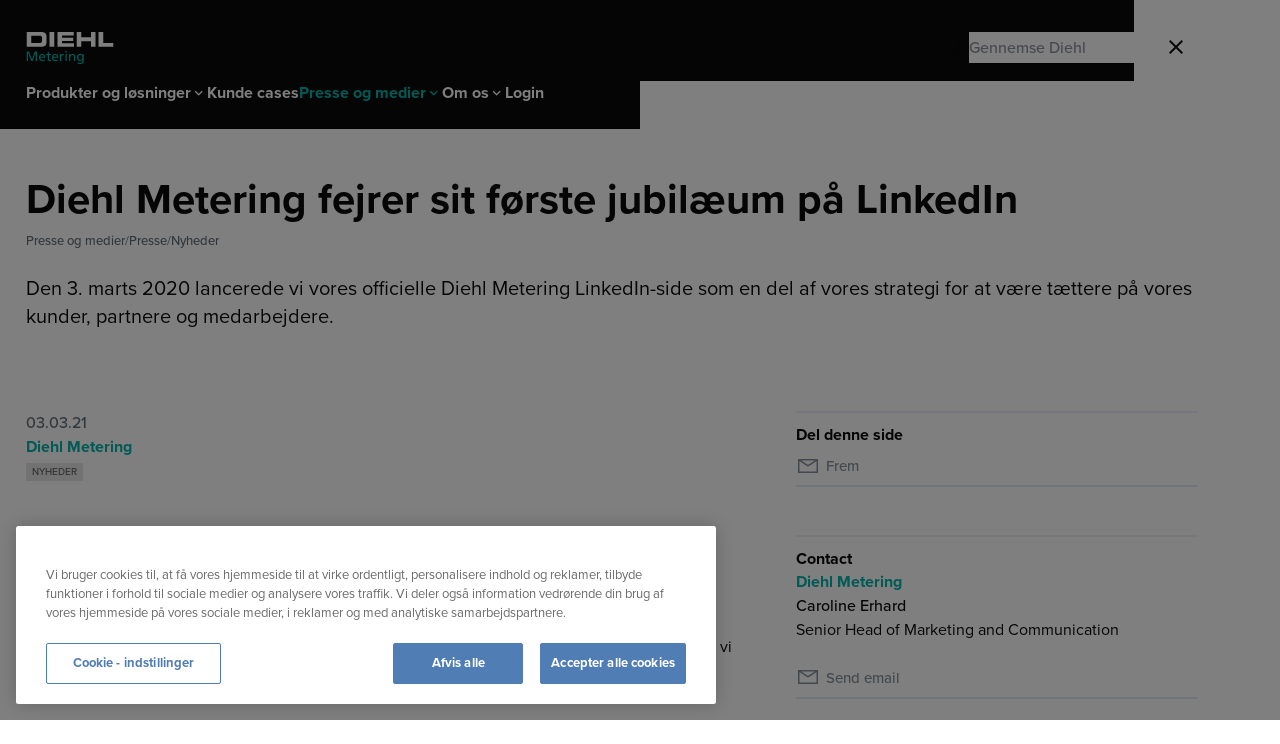

--- FILE ---
content_type: text/html; charset=UTF-8
request_url: https://www.diehl.com/metering/da/presse-medier/presse/nyheder/diehl-metering-fejrer-f%C3%B8rste-jubil%C3%A6um-linkedin/
body_size: 9127
content:
<!doctype html>
<html lang="da" dir="ltr" class="no-js no-transitions" data-presence-group-id="6" data-presence-id="27" data-opt-out-message="You have successfully opted out." data-opt-in-first-message="You have to opt-in first before opting out." data-thousands-separator="," data-decimal-separator=".">
<head>
    <meta http-equiv="X-UA-Compatible" content="IE=edge">
<meta charset="utf-8">
<meta name="viewport" content="width=device-width, initial-scale=1">
<meta name="google-site-verification" content="QVBIiVXTSDhkl4gC5H5XGv3Vr1flEUqC0KMDsRpRgGA">
<title>Diehl Metering fejrer sit første jubilæum på LinkedIn | Diehl Metering</title>
<link rel="stylesheet" href="/assets/main.b6fdb4a21dac7103.css" media="all">
<script src="/assets/runtime.d5b94b5ba194ec4f.js" defer></script>
<script src="/assets/vendor-common.ed279fd2991a9460.js" defer></script>
    <script src="/assets/vendor-main.a94e541ba51f93f8.js" defer></script>
    <script src="/assets/main.400b01605ea1a0e0.js" defer></script>
<script> </script>
<meta name="apple-mobile-web-app-title" content="Diehl Stiftung &amp; Co. KG">
<meta name="application-name" content="Diehl Stiftung &amp; Co. KG">
<meta name="msapplication-TileColor" content="#ffffff">
<meta name="theme-color" content="#ffffff">

<link rel="shortcut icon" href="/favicon.ico">
<link rel="icon" type="image/png" href="/favicon.png">
<link rel="apple-touch-icon" href="/favicon.png">

<meta name="author" content="Diehl Stiftung &amp; Co. KG">
<meta name="twitter:card" content="summary_large_image">
<meta name="twitter:site" content="">
<meta name="twitter:creator" content="">
<meta name="twitter:domain" content="">
<meta name="twitter:title" content="Diehl Metering fejrer sit første jubilæum på LinkedIn | Diehl Metering">
    <meta name="twitter:text:description" content="Den 3. marts 2020 lancerede vi vores officielle Diehl Metering LinkedIn-side som en del af vores strategi for at være tættere på vores kunder, partnere og medarbejdere. ">
    <meta name="twitter:description" content="Den 3. marts 2020 lancerede vi vores officielle Diehl Metering LinkedIn-side som en del af vores strategi for at være tættere på vores kunder, partnere og medarbejdere. ">
<meta name="twitter:image" content="https://www.diehl.com/cms/files/BANNIERE-2540x847.jpg">
<meta property="og:title" content="Diehl Metering fejrer sit første jubilæum på LinkedIn | Diehl Metering">
<meta property="og:url" content="https://www.diehl.com//metering/da/presse-medier/presse/nyheder/diehl-metering-fejrer-f%C3%B8rste-jubil%C3%A6um-linkedin/">
<meta property="og:type" content="article">
    <meta property="og:description" content="Den 3. marts 2020 lancerede vi vores officielle Diehl Metering LinkedIn-side som en del af vores strategi for at være tættere på vores kunder, partnere og medarbejdere. ">
<meta property="og:image" content="https://www.diehl.com/cms/files/BANNIERE-2540x847.jpg">
<meta property="og:updated_time" content="2021-03-10T15:44:55+01:00">
<meta property="article:modified_time" content="2021-03-10T15:44:55+01:00">
<meta name="description" content="Den 3. marts 2020 lancerede vi vores officielle Diehl Metering LinkedIn-side som en del af vores strategi for at være tættere på vores kunder, partnere og medarbejdere. ">

<link rel="canonical" href="https://www.diehl.com/metering/da/presse-medier/presse/nyheder/diehl-metering-fejrer-første-jubilæum-linkedin/"><link rel="alternate" hreflang="en" href="https://www.diehl.com/metering/en/press-media/press-room/news/diehl-metering-celebrates-its-first-anniversary-on-linkedin/">
<link rel="alternate" hreflang="de" href="https://www.diehl.com/metering/de/presse-medien/presse/news/diehl-metering-feiert-erstes-jubilaeum-linkedin/">
<link rel="alternate" hreflang="da" href="https://www.diehl.com/metering/da/presse-medier/presse/nyheder/diehl-metering-fejrer-første-jubilæum-linkedin/">
<link rel="alternate" hreflang="sv" href="https://www.diehl.com/metering/sv/press-media/press/nyheter/diehl-metering-firar-foersta-årsdag-linkedin/">
<link rel="alternate" hreflang="fr" href="https://www.diehl.com/metering/fr/presse-et-medias/espace-presse/actualites/diehl-metering-fête-premier-anniversaire-linkedin/">
<link rel="alternate" hreflang="pl" href="https://www.diehl.com/metering/pl/prasa-media/press-room/wiadomości/diehl-metering-świętuje-swoje-pierwsze-urodziny-linkedin/">
<link rel="alternate" hreflang="es" href="https://www.diehl.com/metering/es/prensa-medios-de-comunicacion/prensa/noticias/diehl-metering-celebra-su-primer-aniversario-en-linkedin/">
<link rel="alternate" hreflang="nl" href="https://www.diehl.com/metering/nl/pers-media/persomgeving/nieuws/diehl-metering-viert-zijn-eerste-verjaardag-op-linkedin/"><link rel="alternate" type="application/rss+xml" title="Diehl Metering RSS Feed" href="https://www.diehl.com//metering/da/rss-feed/">
    <!-- OneTrust Cookie-Einwilligungshinweis – Anfang für diehl.com -->
<script type="text/javascript" src="https://cdn.cookielaw.org/consent/8eae630a-d948-4359-86d5-9a6e91711bea/OtAutoBlock.js" ></script>
<script src="https://cdn.cookielaw.org/consent/8eae630a-d948-4359-86d5-9a6e91711bea/otSDKStub.js" data-document-language="true" type="text/javascript" charset="UTF-8" data-domain-script="8eae630a-d948-4359-86d5-9a6e91711bea"></script>
<script type="text/javascript">
    function OptanonWrapper() { }
</script>
<!-- OneTrust-Cookie-Einwilligungshinweis – Ende für diehl.com -->

<script type="text/javascript">
    var _mtm = window._mtm = window._mtm || [];
    _mtm.push({'mtm.startTime': (new Date().getTime()), 'event': 'mtm.Start'});
    var d=document, g=d.createElement('script'), s=d.getElementsByTagName('script')[0];
    g.setAttributeNode(d.createAttribute('data-ot-ignore'));
    g.async=true; g.src='https://analytics.diehl.com/js/container_5jNjRoic.js';
    s.parentNode.insertBefore(g,s);
</script><meta name="colors" content="" class="core-colors">
</head>
<body class="is-metering">

<div class="page-container">
    <header class="page-header header-full-width" data-page-header>
    <div class="wrapper">
        <div class="container">
            <a href="/metering/da/" class="logo">
                                <svg xmlns="http://www.w3.org/2000/svg" viewBox="0 0 170.5 62.9" width="88" height="32"><path class="svg-inner-logo" fill="#fff" d="M.1 29.2h27c9 0 12.1-2.9 12.1-10.2v-8.9c0-7.2-3.1-10.2-12.1-10.2H.1zm9-21.9H25c3.8 0 5.3 1.1 5.3 5.2v4c0 4.2-1.5 5.2-5.3 5.2H9.1zm36 21.9h9V0h-9zm15.5 0h32.5v-7H69.6v-4.7h21.8v-6.1H69.6V6.7h23V-.1h-32zm37.9 0h9V18.1h18.9v11.1h9V0h-9v10.4h-18.9V0h-9zm42.9 0h29.1v-7.5h-20.1V0h-9z"/><path class="svg-inner-claim" fill="#00b5ad" d="M0 57h2.7V40.8h.1L9 57h2.6l6.2-16.2h.1V57h2.7V38.2h-4.4l-5.8 15.6-5.9-15.6H0zm35.6-3.1c-.6.5-2.6 1.4-4.2 1.4-2.4 0-4.5-1.9-4.5-4.6h9.8c0-4.4-1.5-7.7-6.1-7.7-3.9 0-6.4 2.9-6.4 6.9 0 4.5 2.2 7.4 7.1 7.4 2.3 0 3.4-.5 4.3-.9zm-8.7-5.1c.2-1.8 1.2-3.8 3.7-3.8 2.2 0 3.4 1.7 3.4 3.8zm20.5-5.5h-3.6v-4l-2.5.8v3.2h-3.1v2h3.1v8c0 2.7 1.6 4 4.2 4 .8 0 1.6-.2 2.2-.4v-2.2c-.4.2-.9.5-1.7.5-1.2 0-2.1-.9-2.1-2.4v-7.5h3.6zm13.7 10.6c-.6.5-2.6 1.4-4.2 1.4-2.4 0-4.5-1.9-4.5-4.6h9.8c0-4.4-1.5-7.7-6.1-7.7-3.9 0-6.4 2.9-6.4 6.9 0 4.5 2.2 7.4 7.1 7.4 2.3 0 3.4-.5 4.3-.9zm-8.8-5.1C52.5 47 53.5 45 56 45c2.2 0 3.4 1.7 3.4 3.8zM65.5 57H68v-6.2c0-3.4 1.5-5.6 3.7-5.6.4 0 .9.1 1.4.2v-2.3c-.5-.1-.9-.2-1.7-.2-1.5 0-2.9 1-3.6 2.4h-.1v-2.1h-2.4V57zm10.8 0h2.5V43.3h-2.5zM79 37.4h-2.9v2.9H79zM83.4 57h2.5v-6.3c0-3.3 1.3-5.6 4.2-5.6 2.2.1 2.9 1.7 2.9 4.9v7.1h2.5V49c0-3.7-1.6-5.9-5.1-5.9-1.9 0-3.7.9-4.5 2.5h-.1v-2.2h-2.4zM112 43.3h-2.3v2h-.1c-.8-1.5-2.1-2.4-4.5-2.4-4.1 0-6.1 3.8-6.1 7.3 0 3.6 1.9 6.8 5.9 6.8 1.7 0 3.5-.7 4.6-2.1h.1v1.3c0 2.9-1.6 4.7-4.2 4.7-1.9 0-3-.3-4.9-1.2l-.3 2.3c2.2.8 3.5.9 4.9.9 4.9 0 7.1-2.4 7.1-6.6v-13zm-6.5 11.6c-2.4 0-3.8-2.3-3.8-4.8 0-2.3 1.3-5.1 3.8-5.1 2.7 0 4 2.4 4 5.3 0 2.6-1.7 4.6-4 4.6"/></svg>            </a>
            <div class="controls-container">
                                    <button class="nav-main-trigger" data-nav-main-trigger>
                        <span class="visually-hidden"></span>
                    </button>
                                <form action="/metering/da/search/" method="get" class="search-box" data-search-box>
    <div class="inner-wrapper">
        <button class="icon-search" type="submit" data-submit>
            <span class="visually-hidden">Search</span>
        </button>
        <div>
            <label for="search-box" class="visually-hidden">Search</label>
            <input type="search" placeholder="Gennemse Diehl" id="search-box" name="q" minlength="2" required>
        </div>
        <button class="icon-close" data-close>
            <span class="visually-hidden">Luk</span>
        </button>
    </div>
</form>
            </div>
        </div>
        <nav class="nav-main" data-nav-main>
    <div class="nav-inner-container">
        <ul><li class="has-children">
    <a href="/metering/da/products-solutions/" class="top-level-anchor link-item"
       data-first-level  data-level="7939">
        <span>Produkter og løsninger</span>
    </a>
<div class="level">
    <div class="wrapper">
        <div class="container">
            <div class="inner-container">
                <button class="close-level" data-close-level="7939">
                    <span>tilbage
</span>
                </button>
                <a href="/metering/da/products-solutions/" class="title-anchor">
                    <span class="title">Produkter og løsninger</span>
                </a>
                <ul><li class="has-children">
    <a href="/metering/da/produkter-og-l%C3%B8sninger/produkter-og-service/" class="link-item" data-level="1045">
        <span>Produkter og service</span>
    </a>
<div class="level">
    <div class="wrapper">
        <div class="container">
            <div class="inner-container">
                <button class="close-level" data-close-level="1045">
                    <span>tilbage
</span>
                </button>
                <a href="/metering/da/produkter-og-l%C3%B8sninger/produkter-og-service/" class="title-anchor">
                    <span class="title">Produkter og service</span>
                </a>
                <ul><li>
    <a href="/metering/da/produkter-og-l%C3%B8sninger/produkter-og-service/vandm%C3%A5ling/" class="link-item">
        <span>Vandmåling</span>
    </a>
<li>
    <a href="/metering/da/produkter-og-l%C3%B8sninger/produkter-og-service/energim%C3%A5ling/" class="link-item">
        <span>Energimåling</span>
    </a>
<li>
    <a href="/metering/da/produkter-og-l%C3%B8sninger/produkter-og-service/software-og-systemkomponenter-produkter/" class="link-item">
        <span>Software &amp; systemkomponenten produkte</span>
    </a>
<li>
    <a href="/metering/da/produkter-og-l%C3%B8sninger/produkter-og-service/services/" class="link-item">
        <span>Tjenester</span>
    </a>
                </ul>
            </div>
            
        </div>
    </div>
</div><li class="has-children">
    <a href="/metering/da/produkter-og-l%C3%B8sninger/l%C3%B8sninger/" class="link-item" data-level="2169">
        <span>Løsninger</span>
    </a>
<div class="level">
    <div class="wrapper">
        <div class="container">
            <div class="inner-container">
                <button class="close-level" data-close-level="2169">
                    <span>tilbage
</span>
                </button>
                <a href="/metering/da/produkter-og-l%C3%B8sninger/l%C3%B8sninger/" class="title-anchor">
                    <span class="title">Løsninger</span>
                </a>
                <ul><li>
    <a href="/metering/da/produkter-og-l%C3%B8sninger/l%C3%B8sninger/analysing-and-using-the-flow-of-metering-data/" class="link-item">
        <span>Meter Data Management solutions</span>
    </a>
<li>
    <a href="/metering/da/produkter-og-l%C3%B8sninger/l%C3%B8sninger/konnektivitet/" class="link-item">
        <span>Tilslutningsløsninger</span>
    </a>
<li>
    <a href="/metering/da/produkter-og-l%C3%B8sninger/l%C3%B8sninger/vandl%C3%B8sninger/" class="link-item">
        <span>Vandløsninger</span>
    </a>
<li>
    <a href="/metering/da/produkter-og-l%C3%B8sninger/l%C3%B8sninger/l%C3%B8sninger-til-opvarmning-og-k%C3%B8ling/" class="link-item">
        <span>Løsninger til opvarmning og køling</span>
    </a>
<li>
    <a href="/metering/da/produkter-og-l%C3%B8sninger/l%C3%B8sninger/fordelingsm%C3%A5ler-l%C3%B8sninger/" class="link-item">
        <span>Løsninger til undermåling</span>
    </a>
                </ul>
            </div>
            
        </div>
    </div>
</div>                </ul>
            </div>
            
        </div>
    </div>
</div><li>
    <a href="/metering/da/kunde-cases/" class="top-level-anchor link-item"
       data-first-level >
        <span>Kunde cases</span>
    </a>
<li class="has-children">
    <a href="/metering/da/presse-medier/" class="top-level-anchor link-item active"
       data-first-level  data-level="1217">
        <span>Presse og medier</span>
    </a>
<div class="level">
    <div class="wrapper">
        <div class="container">
            <div class="inner-container">
                <button class="close-level" data-close-level="1217">
                    <span>tilbage
</span>
                </button>
                <a href="/metering/da/presse-medier/" class="title-anchor">
                    <span class="title">Presse og medier</span>
                </a>
                <ul><li class="has-children">
    <a href="/metering/da/presse-medier/presse/" class="link-item active" data-level="2294">
        <span>Presse</span>
    </a>
<div class="level">
    <div class="wrapper">
        <div class="container">
            <div class="inner-container">
                <button class="close-level" data-close-level="2294">
                    <span>tilbage
</span>
                </button>
                <a href="/metering/da/presse-medier/presse/" class="title-anchor">
                    <span class="title">Presse</span>
                </a>
                <ul><li>
    <a href="/metering/da/presse-medier/presse/nyheder/" class="link-item active">
        <span>Nyheder</span>
    </a>
<li>
    <a href="/metering/da/presse-medier/presse/pressemeddelelse/" class="link-item">
        <span>Pressemeddelelse</span>
    </a>
<li>
    <a href="/metering/da/presse-medier/presse/mediecenter/" class="link-item">
        <span>Mediecenter</span>
    </a>
                </ul>
            </div>
            
        </div>
    </div>
</div><li>
    <a href="/metering/da/presse-medier/udstillinger/" class="link-item">
        <span>Udstillinger</span>
    </a>
                </ul>
            </div>
            
        </div>
    </div>
</div><li class="has-children">
    <a href="/metering/da/about-us/" class="top-level-anchor link-item"
       data-first-level  data-level="7949">
        <span>Om os</span>
    </a>
<div class="level">
    <div class="wrapper">
        <div class="container">
            <div class="inner-container">
                <button class="close-level" data-close-level="7949">
                    <span>tilbage
</span>
                </button>
                <a href="/metering/da/about-us/" class="title-anchor">
                    <span class="title">Om os</span>
                </a>
                <ul><li class="has-children">
    <a href="/metering/da/om-os/sales-and-purchasing/" class="link-item" data-level="2402">
        <span>Salg og indkøb</span>
    </a>
<div class="level">
    <div class="wrapper">
        <div class="container">
            <div class="inner-container">
                <button class="close-level" data-close-level="2402">
                    <span>tilbage
</span>
                </button>
                <a href="/metering/da/om-os/sales-and-purchasing/" class="title-anchor">
                    <span class="title">Salg og indkøb</span>
                </a>
                <ul><li>
    <a href="/metering/da/om-os/salg-og-indk%C3%B8b/strategisk-indk%C3%B8b/" class="link-item">
        <span>Strategisk indkøb</span>
    </a>
<li>
    <a href="/metering/da/om-os/supportcenter/sales-contacts/" class="link-item">
        <span>Salgskontakt</span>
    </a>
                </ul>
            </div>
            
        </div>
    </div>
</div><li class="has-children">
    <a href="/metering/da/om-os/company/" class="link-item" data-level="1029">
        <span>Virksomheden</span>
    </a>
<div class="level">
    <div class="wrapper">
        <div class="container">
            <div class="inner-container">
                <button class="close-level" data-close-level="1029">
                    <span>tilbage
</span>
                </button>
                <a href="/metering/da/om-os/company/" class="title-anchor">
                    <span class="title">Virksomheden</span>
                </a>
                <ul><li>
    <a href="/metering/da/om-os/virksomheden/om-diehl-metering/" class="link-item">
        <span>Om Diehl Metering</span>
    </a>
<li>
    <a href="/metering/da/om-os/virksomheden/b%C3%A6redygtighed/" class="link-item">
        <span>Bæredygtighed</span>
    </a>
<li>
    <a href="/metering/da/om-os/virksomheden/markeder/" class="link-item">
        <span>Markeder</span>
    </a>
<li>
    <a href="/metering/da/om-os/virksomheden/locations/" class="link-item">
        <span>Lokationer</span>
    </a>
<li>
    <a href="/metering/da/om-os/virksomheden/historie/" class="link-item">
        <span>Historie</span>
    </a>
<li>
    <a href="/metering/da/om-os/virksomheden/ims-certifikater/" class="link-item">
        <span>IMS &amp; Certifikater</span>
    </a>
<li>
    <a href="/career/en/" class="link-item" >
        <span>
            Career at Diehl Group
        </span>
    </a>
</li><li>
    <a href="/career/en/jobs-application/job-offers/" class="link-item" >
        <span>
            Find a job
        </span>
    </a>
</li>                </ul>
            </div>
            
        </div>
    </div>
</div><li class="has-children">
    <a href="/metering/da/om-os/support-center/" class="link-item" data-level="1054">
        <span>Supportcenter</span>
    </a>
<div class="level">
    <div class="wrapper">
        <div class="container">
            <div class="inner-container">
                <button class="close-level" data-close-level="1054">
                    <span>tilbage
</span>
                </button>
                <a href="/metering/da/om-os/support-center/" class="title-anchor">
                    <span class="title">Supportcenter</span>
                </a>
                <ul><li>
    <a href="/metering/da/om-os/supportcenter/download-center/" class="link-item">
        <span>Download center</span>
    </a>
<li>
    <a href="/metering/da/om-os/supportcenter/certificates/" class="link-item">
        <span>Certifikater</span>
    </a>
<li>
    <a href="/metering/da/om-os/supportcenter/terms-conditions/" class="link-item">
        <span>Almindelige forretningsbetingelser</span>
    </a>
<li>
    <a href="/metering/da/om-os/supportcenter/kundenservice/" class="link-item">
        <span>Kundebetjening</span>
    </a>
                </ul>
            </div>
            
        </div>
    </div>
</div>                </ul>
            </div>
            
        </div>
    </div>
</div><li>
    <a href="/metering/customer-portal/da/login/" class="top-level-anchor link-item" >
        <span>
            Login
        </span>
    </a>
</li> </ul>
        
    </div>
</nav>    </div>
</header>

    
    <main class="main">
        <section class="content-header">
    <div class="wrapper">
        <h1 class="title h1">Diehl Metering fejrer sit første jubilæum på LinkedIn</h1>
        <nav class="breadcrumb">
    <ol>
<li>
    <a href="/metering/da/presse-medier/">Presse og medier</a>
</li>
<li>
    <a href="/metering/da/presse-medier/presse/">Presse</a>
</li>
<li>
    <a href="/metering/da/presse-medier/presse/nyheder/">Nyheder</a>
</li>
    </ul>
</nav>

                    <p class="primary">Den 3. marts 2020 lancerede vi vores officielle Diehl Metering LinkedIn-side som en del af vores strategi for at være tættere på vores kunder, partnere og medarbejdere. </p>
            </div>
</section>



    <div class="ecoma-grid has-aside">
        <div class="content">
            <div class="component news-header">
    <div class="wrapper">
        <div class="is-metering">
            <time datetime="2021-03-03T04:29:23+01:00" class="date">
    03.03.21</time>

                            <div class="division">
                    <span>Diehl Metering</span>
                </div>
                                    <span class="decoration">
    <span>Nyheder</span>
</span>
                                    </div>
    </div>
</div>    <section class="component">
        <div class="wrapper">
<div class="slider slider-images">
    <div class="swiper" data-slider>
        <div class="swiper-wrapper">
<div class="swiper-slide">
    <figure class="figure" style="--aspect-ratio: 2540/847;">
    <div class="figure-wrapper">
                    <div class="images">
                    <img src="[data-uri]" data-interchange="[/cms/files/BANNIERE-2540x847.jpg?box_crop=480%2C160, mm], [/cms/files/BANNIERE-2540x847.jpg?box_crop=568%2C190, ml], [/cms/files/BANNIERE-2540x847.jpg?box_crop=768%2C256, mw], [/cms/files/BANNIERE-2540x847.jpg?box_crop=960%2C320, tp], [/cms/files/BANNIERE-2540x847.jpg?box_crop=1020%2C340, hp], [/cms/files/BANNIERE-2540x847.jpg?box_crop=1260%2C420, tl], [/cms/files/BANNIERE-2540x847.jpg?box_crop=1420%2C474, tw], [/cms/files/BANNIERE-2540x847.jpg?box_crop=1644%2C548, dl], [/cms/files/BANNIERE-2540x847.jpg?box_crop=1900%2C634, dw], [/cms/files/BANNIERE-2540x847.jpg?box_crop=2540%2C847, hd]" alt="Diehl Metering fejrer sit første jubilæum på LinkedIn">
                            <img src="[data-uri]" alt="Diehl Metering fejrer sit første jubilæum på LinkedIn">
                        <noscript><img src="/cms/files/BANNIERE-2540x847.jpg?box_crop=2540%2C847" alt="Diehl Metering fejrer sit første jubilæum på LinkedIn"></noscript>
                    </div>
            </div>
    </figure>
</div>
        </div>
            </div>
    </div>
    </div>
</section>
<section class="component rte-content">
    <div class="wrapper">
        <p>Den 3. marts 2020 lancerede vi vores officielle Diehl Metering LinkedIn-side som en del af vores strategi for at være tættere på vores kunder, partnere og medarbejdere. I det efterfølgende året har vi sendt emner lige fra holdpræstationer og produktlanceringer til branchetrends og kundesucceshistorier.</p>

<p>Vi tilstræber ikke kun at holde dig opdateret med virksomhedsnyheder via LinkedIn, vi stræber også efter at give dig indsigt i livet hos Diehl Metering, at dele originale artikler om fremtiden for vores branche og at pege dig mod løsninger og innovationer, der kan hjælpe med at transformere din virksomhed.</p>

<p>På vores første jubilæumsdag har vi næsten 2.000 følgere. Stor tak til alle, der har fulgt, delt og reageret på vores indlæg. Fortsæt gerne med at støtte os aktivt på LinkedIn med hashtagget #DiehlMetering. Til gengæld lover vi at fortsætte med at sende indsigtsfuldt indhold, som du vil læse!</p>

<p><a class="external" href="https://www.linkedin.com/company/diehl-metering" rel="external noopener" target="_blank">Følg os nu</a></p>
    </div>
</section>
        </div>
                    <aside class="aside">
                <div class="wrapper">
                    <div class="sharing">
    <h4 class="title h6">Del denne side
</h4>
            <a href="mailto:?subject=Diehl%20Metering%20fejrer%20sit%20f%C3%B8rste%20jubil%C3%A6um%20p%C3%A5%20LinkedIn&amp;body=Den%203.%20marts%202020%20lancerede%20vi%20vores%20officielle%20Diehl%20Metering%20LinkedIn-side%20som%20en%20del%20af%20vores%20strategi%20for%20at%20v%C3%A6re%20t%C3%A6ttere%20p%C3%A5%20vores%20kunder%2C%20partnere%20og%20medarbejdere.%20%0A%0Ahttps%3A%2F%2Fwww.diehl.com%2Fmetering%2Fda%2Fpresse-medier%2Fpresse%2Fnyheder%2Fdiehl-metering-fejrer-f%25C3%25B8rste-jubil%25C3%25A6um-linkedin%2F" class="link-item primary">
        <span class="icon">
            <span>
                <svg version="1.1" xmlns="http://www.w3.org/2000/svg" x="0" y="0" width="48" height="48" viewBox="0 0 48 48" xml:space="preserve"><path d="M4 10v28h40V10H4m6.5 3h27.1L24 21.7zM7 14.3l17 11 17-11V35H7z"/></svg>            </span>
        </span>
            <span class="text">Frem
</span>
        </a>
    </div>
<div class="contact is-metering
">
    <h4 class="title h6">Contact</h4>
                <div class="division">
            <span>Diehl Metering
</span>
        </div>
            <div class="details">
        <div class="name">
            Caroline Erhard        </div>
                    <div class="function">
                <span>Senior Head of Marketing and Communication</span>
            </div>
            </div>

    

            <div class="address">
                                                                            <div>
                                                                <span></span>
                                    </div>
                    </div>
            <a href="mailto:metering-public-relations@diehl.com" class="link-item primary">
        <span class="icon">
            <span>
                <svg version="1.1" xmlns="http://www.w3.org/2000/svg" x="0" y="0" width="48" height="48" viewBox="0 0 48 48" xml:space="preserve"><path d="M4 10v28h40V10H4m6.5 3h27.1L24 21.7zM7 14.3l17 11 17-11V35H7z"/></svg>            </span>
        </span>
        <span class="text">Send email
</span>
    </a>
            
</div>                </div>
            </aside>
            </div>




    </main>
    
    <footer class="page-footer">
    <div class="wrapper">
                    <div class="container">
                <ul class="social-media-list">
            <li>
            <a href="https://www.linkedin.com/company/diehl-metering/" class="icon-linkedin" target="_blank" rel="noopener external">
                <span>LinkedIn</span>
            </a>
        </li>
                    <li>
            <a href="https://www.youtube.com/channel/UCnEjKmdpOREawsuciNaHs5g" class="icon-youtube" target="_blank" rel="noopener external">
                <span>Youtube</span>
            </a>
        </li>
                            </ul>                                    <div class="group-link">
                        <a href="https://www.diehl.com/" target="_blank" rel="noopener external"><span>En del af Diehl Gruppen</span></a>
                    </div>
                            </div>
                <div class="container">
            <span class="copyright">Diehl Stiftung &amp; Co. KG © 2025</span>
                            <ul class="nav-meta">
                                            <li>
                            <a href="/metering/da/data-protection/">Databeskyttelse
</a>
                        </li>
                                                                                    <li>
                            <a href="/metering/da/imprint-and-legal-notice/">Imprint</a>
                        </li>
                                                                <li>
                            <a href="/group/en/company/compliance/#organization-reporting-points">Report Compliance Violation</a>
                        </li>
                                                        </ul>
                        <div class="language-switch" tabindex="0">
    <button type="button">
        <span>Dansk</span>
    </button>
    <ul class="flyout">
                                <li>
                <a href="/metering/en/press-media/press-room/news/diehl-metering-celebrates-its-first-anniversary-on-linkedin/" hreflang="en" class="lang">
                    <span>English</span>
                </a>
            </li>
                                <li>
                <a href="/metering/de/presse-medien/presse/news/diehl-metering-feiert-erstes-jubilaeum-linkedin/" hreflang="de" class="lang">
                    <span>Deutsch</span>
                </a>
            </li>
                                <li>
                <a href="/metering/fr/presse-et-medias/espace-presse/actualites/diehl-metering-f%C3%AAte-premier-anniversaire-linkedin/" hreflang="fr" class="lang">
                    <span>Français</span>
                </a>
            </li>
                                <li>
                <a href="/metering/es/prensa-medios-de-comunicacion/prensa/noticias/diehl-metering-celebra-su-primer-aniversario-en-linkedin/" hreflang="es" class="lang">
                    <span>Español</span>
                </a>
            </li>
                                            <li>
                <a href="/metering/pl/prasa-media/press-room/wiadomo%C5%9Bci/diehl-metering-%C5%9Bwi%C4%99tuje-swoje-pierwsze-urodziny-linkedin/" hreflang="pl" class="lang">
                    <span>Polski</span>
                </a>
            </li>
                                <li>
                <a href="/metering/sv/press-media/press/nyheter/diehl-metering-firar-foersta-%C3%A5rsdag-linkedin/" hreflang="sv" class="lang">
                    <span>Svenska</span>
                </a>
            </li>
                                <li>
                <a href="/metering/nl/pers-media/persomgeving/nieuws/diehl-metering-viert-zijn-eerste-verjaardag-op-linkedin/" hreflang="nl" class="lang">
                    <span>Nederlands</span>
                </a>
            </li>
            </ul>
</div>
        </div>
    </div>
</footer>
<div class="cookie-container">
    <div class="wrapper">
        <button class="button colored icon-cookie" data-cookie-consent-management>
            <span class="visually-hidden">Cookie settings</span>
        </button>
    </div>
</div>
<div class="scroll-top-button">
    <div class="wrapper">
        <button class="button colored scroll-top" data-scroll-top>
            <span class="icon">
                <svg version="1.1" xmlns="http://www.w3.org/2000/svg" x="0" y="0" width="32" height="32" viewBox="0 0 32 32" xml:space="preserve"><path d="m16 4.1-.7.7-8.5 8.5 1.4 1.4L15 7.9V28h2V7.9l6.8 6.8 1.4-1.4-8.5-8.5z"/></svg>            </span>
        </button>
    </div>
</div>
</div>

<div class="overlay-helper" data-overlay-helper></div>
</body>
</html>

--- FILE ---
content_type: text/javascript
request_url: https://www.diehl.com/assets/main.400b01605ea1a0e0.js
body_size: 25927
content:
(self.webpackChunkdiehl_group=self.webpackChunkdiehl_group||[]).push([[792],{8267:(t,e,i)=>{"use strict";var s=i(2668),n=i.n(s),o=(i(7326),i(6777),i(8779)),a=i(8566);class r extends o.x0{defaultOptions(){return{id:"BaseWidget"}}bootstrap(){this.bindScrollEvent()}bindScrollEvent(){return this.lastPosition===this.getScrolling()?(this.raf(this.bindScrollEvent),!1):(this.lastPosition=this.getScrolling(),o.I8.publish("onScroll",{position:this.lastPosition}),this.raf(this.bindScrollEvent),!0)}getScrolling(){return document.documentElement&&document.documentElement.scrollTop||document.body.scrollTop}raf(t){return window.requestAnimationFrame(t.bind(this))}}var l=i(2882);class d extends o.x0{defaultOptions(){return{id:"SearchWidget",container:n()("[data-search]"),trigger:n()("[data-search-trigger]"),activeClass:"is-active"}}bootstrap(){void 0!==this.options.container&&this.options.trigger.on("click",(()=>{this.toggle()}))}addListeners(){o.I8.subscribe("onOverlayHelperClick",this._onOverlayHelperClick.bind(this)),o.I8.subscribe("onLanguageSwitchOpen",this._onLanguageSwitchOpen.bind(this)),o.I8.subscribe("onMenuOpen",this._onMenuOpen.bind(this)),o.I8.subscribe("onEsc",this._onEsc.bind(this))}open(){o.I8.publish("onSearchOpen"),this.options.trigger.addClass(this.options.activeClass),this.options.container.addClass(this.options.activeClass),this.options.trigger.next().trigger("click"),this.active=!0,!1===l.z.atLeast("tl")&&o.I8.publish("onOverlayHelperOpen")}close(){o.I8.publish("onSearchClose"),this.options.trigger.removeClass(this.options.activeClass),this.options.container.removeClass(this.options.activeClass),this.clear(this.options.container),this.active=!1,!1===l.z.atLeast("tl")&&o.I8.publish("onOverlayHelperClose")}toggle(){!0!==this.active?this.open():this.close()}clear(t){t.find("input").val("")}_onOverlayHelperClick(){this.close()}_onLanguageSwitchOpen(){this.close()}_onMenuOpen(){this.close()}_onEsc(){this.close()}}class h extends o.x0{defaultOptions(){return{id:"LanguageSwitchWidget",container:n()("[data-language-switch]"),trigger:n()("[data-language-switch-trigger]"),anchor:n()("[hreflang]"),activeClass:"is-active"}}bootstrap(){void 0!==this.options.container&&(this.anchors=this.options.container.find(this.options.anchor),this.options.trigger.on("click",(()=>{this.toggle()})),this.anchors.on("click",(t=>{this.setCookie("preferred_language",this.getLanguage(n()(t.currentTarget)))})),this.options.container.attr("data-em-language-switch-widget",!0))}addListeners(){o.I8.subscribe("onOverlayHelperClick",this._onOverlayHelperClick.bind(this)),o.I8.subscribe("onSearchOpen",this._onSearchOpen.bind(this)),o.I8.subscribe("onMenuOpen",this._onMenuOpen.bind(this)),o.I8.subscribe("onEsc",this._onEsc.bind(this))}open(){o.I8.publish("onLanguageSwitchOpen"),this.options.trigger.addClass(this.options.activeClass),this.options.container.addClass(this.options.activeClass),this.active=!0,o.I8.publish("onOverlayHelperOpen")}close(){o.I8.publish("onLanguageSwitchClose"),this.options.trigger.removeClass(this.options.activeClass),this.options.container.removeClass(this.options.activeClass),this.active=!1,o.I8.publish("onOverlayHelperClose")}toggle(){!0!==this.active?this.open():this.close()}setCookie(t,e){let i=arguments.length>2&&void 0!==arguments[2]?arguments[2]:"/";document.cookie=`${t}=${e}; expires=${this.getDate(7)}; path=${i}`}getLanguage(t){return t.attr("hreflang")}getDate(){let t=arguments.length>0&&void 0!==arguments[0]?arguments[0]:0;const e=new Date;return new Date(e.setTime(e.getTime()+24*t*60*60*1e3))}_onOverlayHelperClick(){this.close()}_onSearchOpen(){this.close()}_onMenuOpen(){this.close()}_onEsc(){this.close()}}class c extends o.x0{defaultOptions(){return{id:"OverlayHelperWidget",element:n()("[data-overlay-helper]"),activeClass:"is-overlay-active"}}bootstrap(){0!==this.options.element.length&&this.options.element.on("click",(()=>{o.I8.publish("onOverlayHelperClick")}))}addListeners(){o.I8.subscribe("onOverlayHelperOpen",this._onOverlayHelperOpen.bind(this)),o.I8.subscribe("onOverlayHelperClose",this._onOverlayHelperClose.bind(this))}open(){n()("html").addClass(this.options.activeClass)}close(){n()("html").removeClass(this.options.activeClass)}_onOverlayHelperOpen(){this.open()}_onOverlayHelperClose(){this.close()}}class p extends o.x0{defaultOptions(){return{id:"ScrollToElementWidget"}}addListeners(){o.I8.subscribe("onScrollToElement",this._onScrollToElement.bind(this),this)}_onScrollToElement(t){const e=t.getData();if(void 0===e.duration&&(e.duration=500),e.element.length>0){let t=0;void 0!==e.additionalMargin&&(t=e.additionalMargin),n()("html, body").animate({scrollTop:e.element.offset().top-t},e.duration)}}}class u extends o.x0{defaultOptions(){return{id:"CookieWidget",cookieName:"cookies_accepted"}}setCookie(t){let e=arguments.length>1&&void 0!==arguments[1]?arguments[1]:30,i=arguments.length>2&&void 0!==arguments[2]?arguments[2]:"/";document.cookie=`${this.options.cookieName}=${t}; max-age=${this.getSeconds(e)}; expires=${this.getDate(e)}; path=${i}`}getCookie(){const t=document.cookie.match(`(^|;)\\s*${this.options.cookieName}\\s*=\\s*([^;]+)`);return t?t.pop():""}getDate(){let t=arguments.length>0&&void 0!==arguments[0]?arguments[0]:0;const e=new Date;return new Date(e.setTime(e.getTime()+24*t*60*60*1e3))}getSeconds(){return 24*(arguments.length>0&&void 0!==arguments[0]?arguments[0]:0)*60*60}}class g extends o.x0{defaultOptions(){return{id:"CookieConsentWidget",element:n()("[data-cookie]"),triggers:{accept:n()("[data-cookie-trigger]"),hide:n()("[data-cookie-hide]"),description:n()("[data-cookie-description]")},classes:{active:"is-active"}}}bootstrap(){this.cookieWidget=new u({cookieName:"cookies_accepted"}),"true"!==this.cookieWidget.getCookie()?"false"!==this.cookieWidget.getCookie()&&(this.show(),this.options.triggers.accept.on("click",(t=>{t.preventDefault(),this.hide(),this.cookieWidget.setCookie(!0),o.I8.publish("onCookiesAccepted")})),this.options.triggers.hide.on("click",(t=>{t.preventDefault(),this.hide(),this.cookieWidget.setCookie(!1,.01)})),this.options.triggers.description.on("click",(t=>{t.preventDefault(),n()(n()(t.currentTarget).data("cookie-description")).toggleClass("is-active")}))):o.I8.publish("onCookiesAccepted")}show(){this.options.element.addClass(this.options.classes.active)}hide(){this.options.element.removeClass(this.options.classes.active)}}class m extends o.x0{defaultOptions(){return{id:"ScrollTopWidget",element:n()("[data-scroll-top]"),classes:{active:"is-active"},scrollHeight:1e3}}bootstrap(){0!==this.options.element.length&&(this.toggleTrigger(),this.options.element.on("click",(()=>{o.I8.publish("onScrollToElement",{element:n()("body")})})))}addListeners(){o.I8.subscribe("onScroll",this._onScroll.bind(this))}toggleTrigger(){n()(window).scrollTop()>=this.options.scrollHeight?this.showTrigger():this.hideTrigger()}showTrigger(){this.options.element.addClass(this.options.classes.active)}hideTrigger(){this.options.element.removeClass(this.options.classes.active)}_onScroll(){this.toggleTrigger()}}i(504);class b extends o.x0{defaultOptions(){return{id:"FormWidget",$el:n()("[data-form]"),ajax:!0,inputs:"input, textarea, select",clear:"[data-clear]",reset:"[data-reset]",submit:'[type="submit"]',loadingClass:"is-loading",hiddenClass:"is-hidden",detectionUrl:"/ajax/botdetection/",ecomaValidation:{ajaxSettings:{url:"/cms/modules_core/validation/ajax.php"},dependencies:{}},customOptions:{}}}bootstrap(){this.inputs=this.options.$el.find(this.options.inputs),this.submit=this.options.$el.find(this.options.submit),this.reset=this.options.$el.find(this.options.reset),this.clearableInputs=this.options.$el.find(this.options.clear),this.options.$el.find("#form_event_registration_email_confirm")&&(this.options.ecomaValidation.dependencies.form_event_registration_email_confirm="form_event_registration_email"),this.options.$el.find("#form_event_daq_registration_email_confirm")&&(this.options.ecomaValidation.dependencies.form_event_daq_registration_email_confirm="form_event_daq_registration_email"),this.options.$el.find("#form_daq_info_evening_registration_email_confirm")&&(this.options.ecomaValidation.dependencies.form_daq_info_evening_registration_email_confirm="form_daq_info_evening_registration_email"),this.options.$el.find("#form_daq_career_info_registration_email_confirm")&&(this.options.ecomaValidation.dependencies.form_daq_career_info_registration_email_confirm="form_daq_career_info_registration_email"),this.options.$el.ecomaValidation(this.getValidationOptions()),!1===this.options.$el.data().form.ajax&&(this.options.ajax=!1),!0===this.options.ajax&&(this.formContainer=this.options.$el.find("[data-form-content]"),this.resultContainer=this.options.$el.find("[data-form-result]"),this.options.$el.on(`submit.${this.options.id}`,(t=>{t.preventDefault(),this.getAjaxResult()}))),this.reset.on(`click.${this.options.id}`,(t=>{t.preventDefault(),this.clear(this.clearableInputs),this.resultContainer.html(""),this.show(this.formContainer)})),navigator.cookieEnabled||(this.disableForm(),this.options.$el.find("[data-form-cookies]").addClass("is-visible")),this.initDetection()}addListeners(){o.I8.subscribe("onAjaxSuccess",this._onAjaxSuccess.bind(this))}getValidationOptions(){return{...this.options.ecomaValidation,...this.options.customOptions}}getAjaxResult(){const t=this.options.$el;n().ajax({url:t.attr("action"),type:"POST",data:t.serialize(),beforeSend:()=>{t.addClass(this.options.loadingClass),this.disableForm()},success:e=>{const i=n()(n().parseHTML(e)).find("[data-ajax-response]");let s="";i.length>0&&(s=i[0].outerHTML),t.removeClass(this.options.loadingClass),this.setResponse(s)},error:(e,i)=>{this.hasError(e,i)&&t.removeClass(this.options.loadingClass)}}).always((()=>{this.enableForm()}))}setResponse(t){this.isResponse(t)&&(this.hide(this.formContainer),this.resultContainer.html(t),this.clear(this.clearableInputs))}show(t){t.removeClass(this.options.hiddenClass)}hide(t){t.addClass(this.options.hiddenClass)}disableForm(){this.inputs.attr("readonly",!0),this.submit.attr("disabled",!0)}enableForm(){this.inputs.attr("readonly",!1),this.submit.attr("disabled",!1)}initDetection(){this.tries=0,this.getDetection()}clear(t){t.each(((t,e)=>{n()(e).val("").removeClass("valid error")}))}getDetection(){n().ajax({url:this.options.detectionUrl,type:"GET",error:(t,e)=>{this.hasError(t,e)&&this.tries<=3&&(this.getDetection(),this.tries++)}})}hasError(t,e){return[404,500].indexOf(t.status)>-1||["parsererror","timeout","abort"].indexOf(e)>-1||!1===navigator.onLine}isResponse(t){return t.indexOf("data-ajax-response")>-1}set formContainer(t){this._formContainer=t}get formContainer(){return this._formContainer}set resultContainer(t){this._resultContainer=t}get resultContainer(){return this._resultContainer}_onAjaxSuccess(){this.options.$el.ecomaValidation("destroy"),this.options.$el.ecomaValidation(this.getValidationOptions())}}class v extends o.x0{defaultOptions(){return{id:"HideWidget",$el:n()("[data-form-hide]"),trigger:n()("[data-trigger]")}}bootstrap(){this.options.trigger.on("change",(t=>{"show"===t.currentTarget.dataset.trigger?this.options.$el.removeClass("is-hidden"):this.options.$el.addClass("is-hidden")}))}}var _=i(6590),f=i(8516);class w extends o.x0{defaultOptions(){return{id:"SliderWidget",container:n()("[data-slider-container]"),sliderOptions:{modules:[f.Vx,f.dK,f.xI,f.s3,f.Ij,f.WO,f._R],navigation:{nextEl:".swiper-next",prevEl:".swiper-prev",disabledClass:"is-disabled",hiddenClass:"is-hidden"},pagination:{el:".swiper-pagination",type:"bullets",clickable:!0},keyboard:!0,on:{init:()=>{o.I8.publish("onSliderInitialized",{})},slideChange:()=>{o.I8.publish("onSlideChange",this.getIndices(this))},transitionEnd:()=>{o.I8.publish("onSlideTransitionEnd",this.getIndices(this))}}},customOptions:{}}}bootstrap(){this.options.sliderOptions.navigation.nextEl=this.options.container.find(".swiper-next")[0],this.options.sliderOptions.navigation.prevEl=this.options.container.find(".swiper-prev")[0],this.options.sliderOptions.pagination.el=this.options.container.find(".swiper-pagination")[0],this.element=this.options.container.find("[data-slider]"),this.getSlidesCount()>this.element.data("slider-max-bullets")&&(this.options.sliderOptions.pagination=!1),this.slider=this.init()}addListeners(){o.I8.subscribe("onAccordionOpen",this._onAccordionOpen.bind(this)),o.I8.subscribe("onTabChanged",this._onTabChanged.bind(this)),o.I8.subscribe("onResize",this._onResize.bind(this)),o.I8.subscribe("onSlideChange",this._onSlideChange.bind(this)),o.I8.subscribe("onSliderInitialized",this._onSliderInitialized.bind(this)),o.I8.subscribe("onSlideTransitionEnd",this._onSlideTransitionEnd.bind(this))}getIndices(t){return this.getSliderOptions().autoplay?{active:this.slider.realIndex,prev:this.slider.previousIndex}:{active:t.activeIndex,prev:t.previousIndex}}getSliderOptions(){return{...this.options.sliderOptions,...this.options.customOptions}}getSlidesCount(){return this.element.children().first().children().length}init(){return this.options.container.attr("data-em-slider-widget",!0),new _.A(this.element[0],this.getSliderOptions())}getSlideVideo(t){const e=n()(this.slider.slides[t]).find("video");return e.length>0?e:null}startVideo(t){const e=this.getSlideVideo(t);null!==e&&e[0].play()}stopVideo(t){const e=this.getSlideVideo(t);null!==e&&(e[0].pause(),e[0].currentTime=0)}update(){this.slider.update()}_onAccordionOpen(){this.update()}_onTabChanged(){this.update()}_onResize(){this.update()}_onSliderInitialized(){this.startVideo(this.slider.params.initialSlide)}_onSlideChange(t){this.startVideo(t.active)}_onSlideTransitionEnd(t){this.stopVideo(t.prev)}}class y extends o.x0{defaultOptions(){return{id:"ContentSliderWidget",container:n()("[data-content-slider]"),slider:n()("[data-slider]")}}bootstrap(){this.sliders=this.options.container.find(this.options.slider),this.sliders.length>2||1===this.sliders.length||0===this.sliders.length||(this.setController(this.sliders[0],this.sliders[1]),this.setController(this.sliders[1],this.sliders[0]),this.options.container.attr("data-em-content-slider-widget",!0))}setController(t,e){void 0!==t.swiper&&(t.swiper.controller.control=e.swiper)}}i(776);class C extends o.x0{defaultOptions(){return{id:"SelectWidget",element:n()("[data-select]"),select2Options:{theme:"em",minimumResultsForSearch:6,language:{}},customOptions:{}}}bootstrap(){this.instance=this.init()}init(){return this.setSelectOptions(),this.options.element.select2(this.getSelectOptions()).attr("data-em-select-widget",!0)}getPath(){return this.replaceSeparator(this.opts.path)}replaceSeparator(t){let e=0;return t.replace(/\?/g,(t=>e++?"&":t))}getItems(){n().ajax(this.getPath(),{data:this.getFormValues(),beforeSend:()=>{this.options.element.next(".select2").addClass("is-loading")},success:t=>{this.itemsLoaded=!0,this.options.element.html(t).select2("open")}}).always((()=>{this.options.element.next(".select2").removeClass("is-loading")}))}setSelectOptions(){this.opts=this.options.element.data("select"),this.options.select2Options.placeholder=this.getPlaceholder(),void 0!==this.opts.path&&this.options.element.on("select2:opening",(t=>{if(!0!==this.itemsLoaded)return t.preventDefault(),void this.getItems();this.itemsLoaded=!1})),void 0!==this.opts.noSearch&&(this.options.select2Options.minimumResultsForSearch=-1),"false"!==this.opts.sorter&&(this.options.select2Options.sorter=this.getSorter()),void 0!==this.opts.noResults&&(this.options.select2Options.language.noResults=function(){return this.opts.noResults}.bind(this)),void 0!==this.opts.searching&&(this.options.select2Options.language.searching=function(){return this.opts.searching}.bind(this))}getSelectOptions(){return{...this.options.select2Options,...this.options.customOptions}}getPlaceholder(){return this.opts.placeholder}getFormValues(){const t=this.opts.sendFieldsOnly;let e=this.options.element.closest("form").serializeArray();return void 0!==t&&t.length>0&&(e=e.filter((e=>!!t.includes(e.name)&&e.name))),e}getSorter(){let t=[],e=[],i=[];return s=>(s=s.filter((t=>("0"!==t.id&&""!==t.id&&"all"!==t.id||i.push(t),"0"!==t.id&&""!==t.id&&"all"!==t.id))),t=s.sort(((t,e)=>{const i=this.replaceUmlauts(t.text.toLowerCase()),s=this.replaceUmlauts(e.text.toLowerCase());return i>s?1:i<s?-1:0})),e=i.concat(t),i=[],e)}replaceUmlauts(t){return t.replace(/ä/g,"ae").replace(/ö/g,"oe").replace(/ü/g,"ue")}}class S extends o.x0{defaultOptions(){return{id:"FileWidget",element:n()('[type="file"]')}}bootstrap(){this.setFilename(),this.options.element.on("change",(()=>{this.setFilename()}))}setFilename(){let t="";const e=this.getCount();t=e>1?this.getMultiple():1===e?this.getSingle():this.getEmpty(),this.setValue(t)}setValue(t){this.options.element.next("[data-file-name]").text(t)}getCount(){return this.options.element[0].files.length}getEmpty(){return this.options.element.data("file-empty")}getSingle(){return this.options.element[0].files[0].name}getMultiple(){return this.options.element.data("file-multiple").replace("{count}",this.getCount())}}var x=i(9726),k=i.n(x);class I extends o.x0{defaultOptions(){return{id:"ChartWidget",element:n()("[data-chart]"),holderSelector:".ct-chart-holder",defaults:{bar:{axisX:{offset:20,showGrid:!1},axisY:{offset:30,scaleMinSpace:40,labelInterpolationFnc:t=>{let e=t;return parseFloat(t)>=1e3&&(e=t/1e3+"k"),e=this.numberFormat(e),e}},distributeSeries:!0,chartPadding:{top:30}},donut:{donut:!0,donutWidth:15,donutSolid:!0,startAngle:0,showLabel:!1,chartPadding:1}}}}bootstrap(){const t=this.options.element.data();if(this.element=this.options.element.get(0),this.data=this.extractDataFromTable(),this.holder=this.options.element.closest(this.options.holderSelector),n().extend(t,this.options.defaults[t.chartType]),"donut"===t.chartType)t.chartDonutWidth&&(t.donutWidth=t.chartDonutWidth),this.initPie(t);else!1===t.chartScaleY&&(t.axisY.offset=0,t.axisY.scaleMinSpace=9999999,t.axisY.showLabel=!1),this.initBar(t);this.options.element.attr("data-em-chart-widget",!0)}addListeners(){o.I8.subscribe("onTabChanged",this._onTabChanged.bind(this))}initBar(t){const e={plugins:[this._pluginBarLabels(),this._pluginDynamicColoring(),this._pluginReverseSeriesClasses(),this._pluginLabelAlignmentFix()]};n().extend(t,e),this.chart=new(k().Bar)(this.element,this.data,t)}initPie(t){const e={plugins:[this._pluginDynamicColoring(),this._pluginReverseSeriesClasses(),this._pluginLegend(),this._pluginInfoLayer(),this._pluginInteractiveDonut()]};n().extend(t,e),this.chart=new(k().Pie)(this.element,this.data,t)}extractDataFromTable(){const t=this.options.element.find("noscript").contents(),e=n()(n().parseHTML(t.text())).filter("table"),i={labels:[],series:[],colors:[],total:{}};return e.find("tbody").children().each(((t,e)=>{const s=n()(e),o=s.data("color"),a=s.find("th").text(),r=parseFloat(s.find("td").text().replace(",","."));let l="auto";o&&(l=o),i.labels.push(a),i.series.push(r),i.colors.push(l)})),e.find("tfoot").children().each(((t,e)=>{const s=n()(e),o=parseFloat(s.find("td").text().replace(",","."));i.total.label=s.find("th").text(),i.total.value=o})),i}numberFormat(t){let e="$1.";return t=t.toString(),","===window.DIEHL_options.thousandsSeparator?e="$1,":t=t.replace(".",","),t=t.replace(/(\d)(?=(?:\d{3})+(?!\d))/g,e)}_pluginBarLabels(){return t=>{const e=k().extend({},{labelClass:"ct-label",labelOffset:{x:0,y:-10},textAnchor:"middle"},undefined);t instanceof k().Bar&&t.on("draw",(t=>{let i,s;"bar"===t.type&&(i=new(k().Svg)("text"),s=this.numberFormat(t.value.y),i.text(s),i.attr({x:t.x1,y:t.y2-8,"text-anchor":e.textAnchor,class:e.labelClass}),t.group.append(i))}))}}_pluginDynamicColoring(){return function(t){(t instanceof k().Bar||t instanceof k().Pie)&&t.on("draw",(t=>{let e,i="stroke";const s=n()(t.element._node),o=n()(t.group._node);"bar"!==t.type&&"slice"!==t.type||(e=void 0!==t.seriesIndex?this.data.colors[t.seriesIndex]:this.data.colors[t.index],"auto"!==e&&("slice"===t.type&&(i="fill"),s.css(i,e),o.find(".ct-label").css("fill",e)))}))}.bind(this)}_pluginReverseSeriesClasses(){return function(t){const e=this.data.series.length;(t instanceof k().Bar||t instanceof k().Pie)&&t.on("draw",(t=>{let i;"bar"!==t.type&&"slice"!==t.type||(i=void 0!==t.seriesIndex?e-t.seriesIndex:e-t.index,t.group.addClass(`ct-series-${i}`))}))}.bind(this)}_pluginLegend(){return function(t){let e,i=!1;if(t instanceof k().Pie&&!1!==t.options.chartLegend){if(0===this.data.series.length)return;e=n()("<ul>"),e.addClass("ct-legend"),n()(t.container).closest(this.options.holderSelector).append(e),t.on("draw",(t=>{const s=this.data.colors[t.index],o=this.data.labels[t.index],a=n()(t.group._node),r=n()("<li>").addClass(a.attr("class")).addClass("ct-legend-item").attr("data-index",t.index),l=n()("<span>").addClass("text").html(o),d=n()("<span>").addClass("icon");i||"slice"!==t.type||("auto"!==s&&(l.css("color",s),d.css("background-color",s)),r.append([d,l]).appendTo(e),this.data.labels.length-1===t.index&&(i=!0))}))}}.bind(this)}_pluginInfoLayer(){return t=>{let e,i;t instanceof k().Pie&&(e=t.options.chartUnit,i=function(e){let i,s,o=this.holder.find(".ct-info-layer");o&&0!==o.length||(i=new(k().Svg)("g",{},"ct-info-layer"),t.svg.append(i),o=this.holder.find(".ct-info-layer"));const a=new(k().Svg)("g",{},`ct-info-layer-item ct-info-layer-item-${e.classAppendix}`);o.append(a.getNode());const r=this.holder.find(`.ct-info-layer-item-${e.classAppendix}`),l=new(k().Svg)("text",{y:"35%",x:"50%","text-anchor":"middle"},"ct-text").text(e.label),d=new(k().Svg)("text",{y:"55%",x:"50%","text-anchor":"middle"},"ct-amount").text(e.amount),h=new(k().Svg)("text",{y:"68%",x:"50%","text-anchor":"middle"},"ct-unit").text(e.unit);!1!==e.index&&"auto"!==this.data.colors[e.index]&&n().each([l,d,h],((t,i)=>{i.attr({style:`fill: ${this.data.colors[e.index]};`})})),!1!==e.index?(s=n()(e.group._node),r.addClass(s.attr("class")).attr("data-index",e.index)):r.addClass("is-visible"),r.append(l.getNode()),r.append(d.getNode()),r.append(h.getNode())}.bind(this),t.on("draw",(t=>{"slice"===t.type&&(0===t.index&&i({label:this.data.total.label,amount:this.numberFormat(this.data.total.value),unit:e,index:!1,classAppendix:"sum",group:t.group}),i({label:this.data.labels[t.index],amount:this.numberFormat(t.value),unit:e,index:t.index,classAppendix:t.index,group:t.group}))})))}}_pluginInteractiveDonut(){return t=>{let e,i;t instanceof k().Pie&&(e=function(t){const e=this.holder.find(`.ct-series path[data-index="${t.index}"]`),i=this.holder.find(`.ct-info-layer-item[data-index="${t.index}"]`),s=this.holder.find(".ct-legend"),o=s.find(`[data-index="${t.index}"]`);n().each([this.options.element,e,s,o],(function(){n()(this).addClass("is-active")})),i.addClass("is-visible").siblings().removeClass("is-visible")}.bind(this),i=function(){this.holder.find(".is-active").removeClass("is-active"),this.holder.find(".ct-info-layer-item-sum").addClass("is-visible").siblings().removeClass("is-visible")}.bind(this),this.options.element.on("mouseenter",".ct-series path",(t=>{const s=n()(t.currentTarget).data("index");i(),e({index:s})})),this.options.element.on("mouseleave",".ct-series",(()=>{i()})),this.holder.find(".ct-legend").addClass("is-interactive"),this.holder.on("click",".ct-legend-item",(t=>{const s=n()(t.currentTarget).data("index"),o=`click.${this.options.id}.pluginInteractiveDonut`,a=n()(document);a.off(o),a.on(o,(t=>{0===n()(t.target).closest(".ct-legend").length&&(a.off(o),i())})),i(),e({index:s})})),t.on("draw",(t=>{"slice"===t.type&&t.element.attr({"data-index":t.index})})))}}_pluginLabelAlignmentFix(){return t=>{t instanceof k().Bar&&t.on("draw",(e=>{"label"!==e.type||"x"!==e.axis.units.pos||t.supportsForeignObject||e.element.attr({x:e.x+e.width/2,style:"text-anchor: middle;"})}))}}_onTabChanged(){this.chart.update()}}var E=i(711),T=i.n(E),O=i(3563),L=i.n(O);i(4938);class $ extends o.x0{defaultOptions(){return{id:"TrendChartWidget",element:n()("[data-trend-chart]"),jsonScriptSelector:"[data-trend-chart-json]",canvasSelector:"[data-trend-chart-canvas]"}}bootstrap(){this.setMomentLocale(),this.division=this.getDivision(),this.data=this.getDataFromScript(),this.chart=this.createChart(),this.options.element.attr("data-em-trend-chart-widget",!0)}setMomentLocale(){const{lang:t}=window.DIEHL_options;T().locale(t)}getDivision(){return this.options.element.data("trend-chart").division||"is-group"}getZoomText(){return this.options.element.data("trend-chart").zoomText||"Reset Zoom"}getDateFormat(){return this.options.element.data("trend-chart").dateFormat||"L"}set division(t){this._division=t}get division(){return this._division||"is-group"}getDataFromScript(){const t=this.options.element.find(this.options.jsonScriptSelector).first();let e=!1;return 0===t.length||(e=JSON.parse(t.html()),n().each(e.graph,(t=>{e.graph[t].x=T()(e.graph[t].x,"YYYY-MM-DD HH:mm:ss")}))),e}createChart(){const t=this.options.element.find(this.options.canvasSelector).first(),e="proxima-nova, Arial, Tahoma, sans-serif";return new(L())(t.get(0).getContext("2d"),{type:"line",data:{datasets:[{backgroundColor:this.getColor(this.division),borderColor:this.getColor(this.division),borderWidth:4,showLine:!0,fill:!1,label:this.data.unit,pointBorderWidth:0,pointRadius:0,pointHoverRadius:0,pointHoverBorderWidth:0,pointHitRadius:10,data:this.data.graph,lineTension:0,interpolate:!0}]},options:{defaultFontColor:"#000",defaultFontFamily:e,legend:{display:!1},tooltips:{mode:"index",intersect:!1,displayColors:!1,titleFontFamily:e,bodyFontFamily:e,titleFontSize:16,bodyFontSize:16,xPadding:16,yPadding:16,caretSize:8,cornerRadius:0,callbacks:{title:(t,e)=>{const{datasetIndex:i}=t[0],s=e.datasets[i],n=t[0].index;return s.data[n].x.format(this.getDateFormat())},label:(t,e)=>this.numberFormat(`${t.yLabel} ${e.datasets[t.datasetIndex].label}`)}},plugins:{crosshair:{line:{color:"#d2d2d2",width:2},sync:{enabled:!1},zoom:{enabled:!0,zoomButtonText:this.getZoomText(),zoomButtonClass:"button colored reset-zoom"},callbacks:{afterZoom:()=>{this.options.element.find("button").html(`<span>${this.getZoomText()}</span>`)}}}},scales:{xAxes:[{type:"time",time:{unit:"day",displayFormats:{day:this.getDateFormat()},parser:"YYYY-MM-DD HH:mm:ss"},gridLines:{display:!1,color:"#d2d2d2",lineWidth:3,tickMarkLength:0,drawBorder:!1},ticks:{fontSize:14,fontFamily:e,color:"rgba(237,242,247,.5)",padding:16,autoSkipPadding:32,autoSkip:!0,maxRotation:0,source:"auto"}}],yAxes:[{scaleLabel:{display:!0,fontFamily:e,fontSize:14,color:"#646e78",labelString:this.data.unit},ticks:{fontSize:14,fontFamily:e,padding:16,color:"#646e78",callback:t=>this.numberFormat(t)},gridLines:{color:"rgba(237,242,247,.5)",lineWidth:3,tickMarkLength:0,drawBorder:!1}}]},animation:{duration:0},responsiveAnimationDuration:0}})}getCoreColors(){return this.getParsedString(n()(".core-colors").css("font-family"))}getColor(t){return 0===t.length&&(t="is-affiliated"),this.getCoreColors()[t]}getPresenceColor(){return this.getHexCode(this.options.element.css("color"))}getHexCode(t){const e=t.replace(/\s/g,"").match(/^rgba?\((\d+),(\d+),(\d+)/i);return e&&4===e.length?`#${`0${parseInt(e[1],10).toString(16)}`.slice(-2)}${`0${parseInt(e[2],10).toString(16)}`.slice(-2)}${`0${parseInt(e[3],10).toString(16)}`.slice(-2)}`:e}getParsedString(t){const e={},i=t.replace(/"/g,"").split("&");let s,n,o;for(n=0,o=i.length;n<o;n++){s=i[n].split("=");const[t,o]=s;e[t]=o}return e}numberFormat(t){let e="$1.";return t=t.toString(),","===window.DIEHL_options.thousandsSeparator?e="$1,":t=t.replace(".",","),t=t.replace(/(\d)(?=(?:\d{3})+(?!\d))/g,e)}}class V extends o.x0{defaultOptions(){return{id:"StickyWidget",element:n()("[data-sticky]")}}bootstrap(){this.elementOptions=this.options.element.data("sticky"),this.helper=this.options.element.prev("[data-sticky-helper]"),this.breakpoints=this.elementOptions.breakpoints||[],this.setValues(),this.toggleSticky()}addListeners(){o.I8.subscribe("onScroll",this._onScroll.bind(this)),o.I8.subscribe("onResize",this._onResize.bind(this))}setValues(){this.additionalHeight=0,this.stickTo=this.elementOptions.stickTo,void 0!==this.stickTo&&this.stickTo.length>0&&this.stickTo.forEach((t=>{this.additionalHeight+=n()(t).outerHeight(!0)})),this.options.element.css({width:""}),this.elementPosition=this.options.element.position().top,this.elementWidth=this.options.element.outerWidth(!0),this.elementHeight=this.options.element.outerHeight(!0),this.elementIsVisible=!0,this.options.element.is(":visible")||(this.elementHeight=0,this.elementIsVisible=!1),this.helper.height(this.elementHeight)}toggleSticky(){if(!this.elementIsVisible||0!==this.breakpoints.length&&-1===this.breakpoints.indexOf(l.z.current))return;const t=this.getScrolling()+this.additionalHeight;this.elementPosition<t?this.setSticky(this.options.element):this.removeSticky(this.options.element)}setSticky(t){t.css({position:"fixed",top:this.additionalHeight,width:this.elementWidth}),this.showHelper()}removeSticky(t){t.css({position:"",top:"",width:""}),this.hideHelper()}showHelper(){this.helper.show()}hideHelper(){this.helper.hide()}getScrolling(){return document.documentElement.scrollTop||document.body.scrollTop}set breakpoints(t){this._breakpoints=t}get breakpoints(){return this._breakpoints}_onScroll(){this.toggleSticky()}_onResize(){this.removeSticky(this.options.element),this.setValues(),this.toggleSticky()}}class A extends o.x0{defaultOptions(){return{id:"HistoryWidget",element:n()("[data-history]"),trigger:n()("[data-history-link]"),items:n()("[data-history-item]"),scroller:n()("[data-history-tabs-scroller]"),anchorSelector:"[data-history-anchor]",activeClass:"is-active"}}bootstrap(){const t=this.getHash();""!==t&&this.scrollToEntry({href:t}),this.getEntries(),this.options.trigger.on("click",(t=>{this.scrollToEntry({href:n()(t.currentTarget).attr("href"),animationTime:250}),t.preventDefault()})),this.options.element.attr("data-em-history-widget",!0)}addListeners(){o.I8.subscribe("onScroll",this._onScroll.bind(this)),o.I8.subscribe("onResize",this._onResize.bind(this))}setActive(t){const e=this.options.trigger.filter(`[href="${t}"]`);this.active=t,this.removeActive(),this.setHash(t),this.scrollToTab(e),e.addClass(this.options.activeClass).blur()}removeActive(){this.options.trigger.removeClass(this.options.activeClass)}setCurrent(){if(this.autoscroll)return;const t=this.getPosition();this.entries.forEach((e=>{t>=e.top&&t<e.bottom&&this.active!==e.href&&this.setActive(e.href)}))}getEntries(){this.entries=[],this.options.items.each(((t,e)=>{const i=n()(e),s=i.find(this.options.anchorSelector),o=s.offset();this.entries.push({href:`#${s.attr("id")}`,top:Math.floor(o.top),bottom:o.top+i.outerHeight()})}))}setHash(t){window.history.pushState&&window.history.replaceState(null,null,t)}getHash(){return window.location.hash}getPosition(){return document.documentElement&&document.documentElement.scrollTop||document.body.scrollTop}scrollToEntry(t){const e=n()(t.href).filter(this.options.anchorSelector);0!==e.length&&(t.animationTime||(t.animationTime=0),this.autoscroll=!0,n()("html, body").stop().animate({scrollTop:e.offset().top},t.animationTime,(()=>{this.setActive(t.href),this.autoscroll=!1})))}scrollToTab(t){this.options.scroller.scrollLeft(t.offset().left)}_onScroll(){this.setCurrent()}_onResize(){this.getEntries()}}class P extends o.x0{defaultOptions(){return{id:"ConsentRequestWidget",element:n()("[data-consent]"),wrapper:"[data-consent-wrapper]",overlay:"[data-consent-overlay]",trigger:"[data-consent-trigger]",feature:"[data-consent-feature]",cookie:"ConsentRequest",classes:{active:"is-active"}}}bootstrap(){if(void 0===window.OnetrustActiveGroups)return;const t=window.OnetrustActiveGroups.split(",");this.wrapper=this.options.element.closest(this.options.wrapper),this.overlay=this.wrapper.find(this.options.overlay),this.feature=this.wrapper.find(this.options.feature),this.trigger=this.wrapper.find(this.options.trigger),this.necessaryCategories=this.feature.data("consent-feature").split(","),this.currentCategories=t.filter((t=>""!==t)),this.cookie=this.necessaryCategories.some((t=>this.currentCategories.includes(t))),window.addEventListener("OneTrustGroupsUpdated",(t=>{let{detail:e}=t;this.cookie=this.necessaryCategories.some((t=>e.includes(t))),this.toggle()})),this.trigger.on(`click.${this.options.id}`,(()=>{try{window.OneTrust.UpdateConsent("Category","C0004:1")}catch(t){throw new Error(t)}})),this.toggle()}addListeners(){this.subscribe("onConsentRequest",this._onConsentRequest.bind(this))}toggle(){if(this.cookie)return this.publish("onConsentRequest"),void this.hide();this.show()}show(){this.wrapper.addClass(this.options.classes.active)}hide(){this.wrapper.removeClass(this.options.classes.active)}set trigger(t){this._trigger=t}get trigger(){return this._trigger}set feature(t){this._feature=t}get feature(){return this._feature}set overlay(t){this._overlay=t}get overlay(){return this._overlay}set wrapper(t){this._wrapper=t}get wrapper(){return this._wrapper}_onConsentRequest(){this.hide()}}class D extends o.x0{defaultOptions(){return{id:"VideoWidget",element:n()("[data-video]"),player:n()("[data-video-player]"),trigger:n()("[data-video-trigger]"),playingClass:"is-playing"}}bootstrap(){this.consentWidget=new P({element:this.options.element,cookie:"VideoWidget"}),!0===this.consentWidget.cookie&&this.init()}addListeners(){void 0!==this.consentWidget&&this.consentWidget.subscribe("onConsentRequest",this._onConsentRequest.bind(this))}init(){this.video=this.options.element,this.player=this.video.find(this.options.player),this.trigger=this.video.find(this.options.trigger),this.options.element.attr("data-em-video-widget",!0),this.setVideo(this.player,this.video),this.trigger.on("click",(t=>{t.preventDefault(),this.setPlaying(this.player)}))}setVideo(t,e){this.clearPlayer(t),this.insertVideo(t,this.getVideoMarkup(e))}clearPlayer(t){t.empty(),this.setPause(t)}insertVideo(t,e){t.append(e)}setPlaying(t){t.addClass(this.options.playingClass)}setPause(t){t.removeClass(this.options.playingClass)}getVideoMarkup(t){const e=this.getVideoId(t),i=this.getVideoType(t);return"youtube"===i?`<iframe src="https://www.youtube-nocookie.com/embed/${e}?enablejsapi=1&rel=0" class="optanon-category-C0004" frameborder="0" allowfullscreen></iframe>`:"wistia"===i?`<iframe src="https://fast.wistia.net/embed/iframe/${e}" class="optanon-category-C0004" allowtransparency="true" frameborder="0" scrolling="no" class="wistia_embed" name="wistia_embed" allowfullscreen></iframe>`:"tencent"===i&&`<iframe src="https://v.qq.com/txp/iframe/player.html?vid=${e}" class="optanon-category-C0004" frameborder="0" allowFullScreen></iframe>`}getVideoId(t){return t.data("video").id}getVideoType(t){return t.data("video").type}_onConsentRequest(){this.init()}}class F extends D{defaultOptions(){return{id:"VideoPlaylistWidget",element:n()("[data-video-playlist]"),player:n()("[data-player]"),playlist:n()("[data-playlist]"),videos:n()("[data-video]"),trigger:n()("[data-video-trigger]"),currentClass:"is-current",playingClass:"is-playing"}}bootstrap(){this.player=this.options.element.find(this.options.player).find("[data-video-player]"),this.playlist=this.options.element.find(this.options.playlist),this.videos=this.playlist.find(this.options.videos),this.options.element.attr("data-em-video-playlist-widget",!0),this.videos.each(((t,e)=>{const i=n()(e);i.find(this.options.trigger).off().on("click",(t=>{t.preventDefault(),this.setVideo(this.player,i),this.setCurrent(i)}))}))}setCurrent(t){this.videos.removeClass(this.options.currentClass),t.addClass(this.options.currentClass),this.player.addClass("visible"),this.player.next().addClass("hidden")}}var M=i(485);class R extends o.x0{defaultOptions(){return{id:"TabWidget",element:n()("[data-tabs]"),scroller:n()("[data-tabs-scroller]"),tabsTitle:".tabs-title > a",scrollDuration:250}}bootstrap(){this.instance=this.init(),this.container=this.options.element.parent(this.options.scroller),this.titles=this.options.element.find(this.options.tabsTitle),this.options.element.on("change.zf.tabs",(()=>{o.I8.publish("onTabChanged",{},!0)})),this.titles.on("click",(t=>{this.scrollToElement(n()(t.currentTarget))}))}init(){return this.options.element.attr("data-em-tab-widget",!0),new M.t(this.options.element,{deepLink:!0,updateHistory:!0})}scrollToElement(t){0!==this.container.length&&this.container.animate({scrollLeft:t.offset().left},this.options.scrollDuration,(()=>{o.I8.publish("onTabScrolled",{},!0)}))}}var H=i(8177);class q extends o.x0{defaultOptions(){return{id:"ImagesWidget",element:"img",classes:{visible:"is-visible"},hidingContainers:[".menu-overlay",".accordion-item",".tabs-panel"]}}bootstrap(){this.initialized=!1,this.isInViewport(),window.setTimeout((()=>{this.isInViewport()}),4e3),o.I8.subscribe("onHighlightTeaserOpen",this._onHighlightTeaserOpen.bind(this)),o.I8.subscribe("onScroll",this._onScroll.bind(this)),o.I8.subscribe("onSlideChange",this._onSlideChange.bind(this)),o.I8.subscribe("onSlideTransitionEnd",this._onSlideTransitionEnd.bind(this)),o.I8.subscribe("onTabChanged",this._onTabChanged.bind(this)),o.I8.subscribe("onAccordionOpen",this._onAccordionOpen.bind(this)),o.I8.subscribe("onMenuOpen",this._onMenuOpen.bind(this)),o.I8.subscribe("onBreakpointChanged",this._onBreakpointChanged.bind(this)),o.I8.subscribe("onTestFramework",this._onTestFramework.bind(this))}isInViewport(){!0===this.inViewport()&&(this.init(),this.options.element.complete&&!this.isHidden()&&this.show())}init(){return!0===this.initialized||!this.isHidden()&&(this.options.element.setAttribute("data-em-image-widget",!0),n()(this.options.element).on({load:()=>{this.show()},error:()=>{this.log(`Error: ${this.options.id}`)}}),this.initialized=!0,new H.x(n()(this.options.element),{}))}show(){this.options.element.classList.add(this.options.classes.visible)}inHiddenElement(t){const e=n()(this.options.element).parents(t);return e.length>0&&!e.hasClass("is-active")}isHidden(){const t=[];return this.options.hidingContainers.forEach((e=>{!0===this.inHiddenElement(e)&&t.push(e)})),t.length>0}inViewport(){const t=this.options.element.getBoundingClientRect(),e=window.innerHeight||document.documentElement.clientHeight,i=window.innerWidth||document.documentElement.clientWidth,s=t.top<=e&&t.top+t.height>=0,n=t.left<=i&&t.left+t.width>=0;return s&&n}_onHighlightTeaserOpen(){this.isInViewport()}_onScroll(){this.isInViewport()}_onSlideChange(){this.isInViewport()}_onSlideTransitionEnd(){this.isInViewport()}_onTabChanged(){this.isInViewport()}_onAccordionOpen(){this.isInViewport()}_onMenuOpen(){this.isInViewport()}_onBreakpointChanged(){this.isInViewport()}_onTestFramework(){this.init(),this.show()}}var W=i(1425);class z extends o.x0{defaultOptions(){return{id:"AccordionWidget",element:n()("[data-accordion]")}}bootstrap(){this.isOpen=!1,this.accordionItems=this.options.element.find("[data-tab-content]"),this.accordionExpanderTrigger=this.options.element.prev("[data-accordion-expander]"),this.options.element.attr("data-em-accordion-widget",!0),this.options.element.on("down.zf.accordion",(()=>{o.I8.publish("onAccordionOpen",{context:this.options.element},!0)})),this.options.element.on("up.zf.accordion",(()=>{o.I8.publish("onAccordionClose",{context:this.options.element},!0)})),this.accordionExpanderTrigger.length>0&&this.accordionExpanderTrigger.on("click",(()=>{!1!==this.isOpen?this.closeAll():this.openAll()})),this.instance=this.init()}init(){return new W.n(this.options.element,{})}addListeners(){o.I8.subscribe("onFormDisable",this._onFormDisable.bind(this)),o.I8.subscribe("onFormEnable",this._onFormEnable.bind(this))}openAll(){this.accordionItems.each(((t,e)=>{this.instance.down(n()(e))})),this.accordionExpanderTrigger.addClass("is-expanded"),this.isOpen=!0}closeAll(){this.accordionItems.each(((t,e)=>{this.instance.up(n()(e))})),this.accordionExpanderTrigger.removeClass("is-expanded"),this.isOpen=!1}disable(t){return t.attr("disabled",!0)}enable(t){return t.attr("disabled",!1)}_onFormDisable(){this.disable(this.options.element)}_onFormEnable(){this.enable(this.options.element)}}class j extends o.x0{defaultOptions(){return{id:"CountryContactsWidget",element:n()("[data-country-contacts]"),loadingClass:"is-loading"}}bootstrap(){this.ajaxPath=this.options.element.data("ajax"),this.ajaxContainer=this.options.element.find("[data-ajax-container]"),this.select=this.options.element.find("select"),this.trigger=this.options.element.find("button"),this.form=this.options.element.find("form"),void 0!==this.ajaxPath&&(this.getHash()&&this.init(),this.trigger.on("click",(t=>{t.preventDefault(),this.getAjax()})),this.options.element.find(".map-dots").children().each(((t,e)=>{const i=n()(e);i.on("click",(()=>{this.setActive(this.select,i.attr("class")),this.getAjax()}))})))}init(){this.setActive(this.select,this.getHash()),this.getAjax()}enable(t){t.attr("disabled",!1)}disable(t){t.attr("disabled",!0)}setLoading(t){t.addClass(this.options.loadingClass)}removeLoading(t){t.removeClass(this.options.loadingClass)}setResult(t){this.ajaxContainer.html(t)}setActive(t,e){t.val(e).trigger("change")}setHash(t){window.history.pushState&&window.history.replaceState(null,null,`#${t}`)}getHash(){return window.location.hash.substring(1)}getFormData(t){return t.serializeArray()}getAjax(){const t=this.getFormData(this.form);n().ajax(this.ajaxPath,{type:"GET",data:t,beforeSend:()=>{this.disable(this.select),this.setLoading(this.trigger)},success:e=>{if(""===e.trim())return this.enable(this.select),void this.removeLoading(this.trigger);this.setResult(e),this.setHash(t[0].value),this.enable(this.select),this.removeLoading(this.trigger)},always:()=>{this.enable(this.select)}})}}var N=i(6538),B=i(9518),G=i(6014),U=i(6574);class Z extends o.x0{defaultOptions(){return{id:"GalleryWidget",element:n()("[data-gallery]"),galleryOptions:{plugins:[B.A,G.A,U.A],selector:"[data-gallery-item]",download:!1,thumbnail:!1,actualSize:!1,licenseKey:"09B1FE40-22CA4976-ADB7DB56-81417153"},customOptions:{}}}bootstrap(){this.options.element.attr("data-em-gallery-widget",!0),this.instance=(0,N.A)(this.options.element[0],this.getGalleryOptions())}getGalleryOptions(){return{...this.options.galleryOptions,...this.options.customOptions}}}var Y=i(4581);class K extends o.x0{defaultOptions(){return{id:"MapWidget",element:n()("[data-map]"),bgColor:"transparent",center:{lat:49.446546,lng:11.101973},zoom:5,zoomControl:!0,maxZoom:17,minZoom:1,draggable:!0,fullscreenControl:!1,theme:{waterColor:"#9ed5d0",roadPrimaryColor:"#d9d9d9",roadSecondaryColor:"#ffffff",landscapePrimaryColor:"#eeeeee",strokeColor:"#ffffff"},clusterSize:40}}bootstrap(){this.key=this.options.element.data("googleapi-key"),this.center=this.options.element.data("map").center||this.options.center,this.consentWidget=new P({element:this.options.element,cookie:"MapWidget"}),!0===this.consentWidget.cookie&&this.initScript(),this.options.element.attr("data-em-map-widget",!0)}addListeners(){this.consentWidget.subscribe("onConsentRequest",this._onConsentRequest.bind(this))}initScript(){window._MapWidget||(this.callbackName="_MapWidget.init",window._MapWidget=this,window._MapWidget.init=this.init.bind(this)),void 0!==this.key&&""!==this.key?this.appendScript(this.key,this.callbackName):this.log("Kein API-Key hinterlegt.")}init(){this.map=this.getMap(),this.markers=this.getMarkers(),this.markerClusterer=this.getMarkerClusterer(),this.currentInfowindow=null,google.maps.event.addDomListener(this.map,"idle",(()=>{this.center=this.map.getCenter()})),google.maps.event.addDomListener(window,"resize",(()=>{this.map.setCenter(this.center)})),google.maps.event.addListener(this.map,"dragend",(()=>{this._onDragEnd()})),google.maps.event.addListener(this.map,"zoom_changed",(()=>{this._onZoomChanged()})),google.maps.event.addListener(this.markerClusterer,"click",(t=>{this._onClusterClick(t)})),n()(document).on("click","[data-scroll-to]",(t=>{const e=n()(t.currentTarget).data("scroll-to");o.I8.publish("onScrollToElement",{element:n()(`#${e}`),additionalMargin:120})}))}getMap(){return new google.maps.Map(this.options.element[0],{zoom:this.options.zoom,maxZoom:this.options.maxZoom,minZoom:this.options.minZoom,mapTypeId:google.maps.MapTypeId.ROADMAP,backgroundColor:this.options.bgColor,zoomControl:this.options.zoomControl,draggable:this.options.draggable,center:this.center,streetViewControl:!1,scrollwheel:!1,mapTypeControl:!1,panControl:!1,rotateControl:!1,scaleControl:!1,fullscreenControl:this.options.fullscreenControl,styles:this.getMapStyles()})}getMarkerClusterer(){return new Y.A(this.map,this.markers,{ignoreHidden:!0,maxZoom:this.options.maxZoom,gridSize:this.options.clusterSize,styles:[{url:this.getSvgMarkup(this.getPresenceColor()),height:this.options.clusterSize,width:this.options.clusterSize}]})}setMarkersVisibility(t,e){t.forEach((t=>{t.setVisible(e)}))}getMarkers(){const t=[];return this.getLocations().forEach((e=>{t.push(this.getMarker(e))})),t}getMarker(t){const e=new google.maps.Marker({visible:!0,position:{lat:t.lat,lng:t.lng},icon:this.getIcon(t)}),i=this.getInfowindow(t);return e.addListener("click",(()=>{this.map.panTo(e.getPosition()),this.closeCurrentInfowindow(),i.open(this.map,e),this.currentInfowindow=i})),google.maps.event.addListener(this.map,"click",(()=>{i.close()})),e}getLocations(){return JSON.parse(document.getElementById("markers").innerHTML)}getInfowindow(t){return new google.maps.InfoWindow({content:`\n                <div class="infowindow">\n                    <div class="headline">${t.title}</div>\n                    <a href="#location-${t.id}" class="link" data-scroll-to="location-${t.id}">\n                        <span class="text">${this.options.element.data("map-text-profil")}</span>\n                    </a>\n                </div>`})}closeCurrentInfowindow(){null!==this.currentInfowindow&&(this.currentInfowindow.close(),this.currentInfowindow=null)}getIcon(t){return{path:"M25,0 C60,0, 60,50, 25,50 C-10,50, -10,0, 25,0",fillColor:this.getColor(t.division),fillOpacity:1,scale:.44,strokeColor:this.options.theme.strokeColor,strokeWeight:2}}deClusterMarkers(t){const e=t.getCenter(),i=t.getMarkers(),s=4e-4,n=i.length*s/2;i.forEach(((t,i)=>{const o=-1*n+s*i,a=new google.maps.LatLng(e.lat(),e.lng()-o);t.oldPosition=t.getPosition(),t.setPosition(a),t.setMap(this.map)})),this.hideClusters(),this.deClustered=i}reClusterMarkers(){void 0!==this.deClustered&&(this.deClustered.forEach((t=>{void 0!==t.oldPosition&&(t.setPosition(t.oldPosition),t.oldPosition=void 0)})),this.deClustered=void 0),this.setMarkersVisibility(this.markers,!0)}hideClusters(){this.markerClusterer.getClusters().forEach((t=>{t.clusterIcon_.hide()}))}appendScript(t,e){if(!0===this.appended)return;const i=document.createElement("script");i.src=`https://maps.googleapis.com/maps/api/js?key=${t}&libraries=geometry&callback=${e}`,i.async=!0,n()("body").append(i),this.appended=!0}getCoreColors(){return this.getParsedString(n()(".core-colors").css("font-family"))}getColor(t){return 0===t.length&&(t="is-affiliated"),this.getCoreColors()[t]}getParsedString(t){const e={},i=t.replace(/"/g,"").split("&");let s,n,o;for(n=0,o=i.length;n<o;n++){s=i[n].split("=");const[t,o]=s;e[t]=o}return e}getPresenceColor(){return this.getHexCode(this.options.element.css("color"))}getSvgMarkup(t){return`data:image/svg+xml;base64,${window.btoa(`<svg version="1.1" xmlns="http://www.w3.org/2000/svg" xmlns:xlink="http://www.w3.org/1999/xlink" x="0px" y="0px" width="${this.options.clusterSize}px" height="${this.options.clusterSize}px" viewBox="0 0 ${this.options.clusterSize} ${this.options.clusterSize}" enable-background="new 0 0 ${this.options.clusterSize} ${this.options.clusterSize}" xml:space="preserve"><circle fill="${t}" cx="${this.options.clusterSize/2}" cy="${this.options.clusterSize/2}" r="${this.options.clusterSize/2}" stroke-width="2" stroke="${this.options.theme.strokeColor}"/></svg>`)}`}getHexCode(t){const e=t.replace(/\s/g,"").match(/^rgba?\((\d+),(\d+),(\d+)/i);return e&&4===e.length?`#${`0${parseInt(e[1],10).toString(16)}`.slice(-2)}${`0${parseInt(e[2],10).toString(16)}`.slice(-2)}${`0${parseInt(e[3],10).toString(16)}`.slice(-2)}`:e}getMapStyles(){const{roadPrimaryColor:t}=this.options.theme,{roadSecondaryColor:e}=this.options.theme,{landscapePrimaryColor:i}=this.options.theme;return[{featureType:"landscape",stylers:[{color:i}]},{featureType:"poi",stylers:[{visibility:"off"}]},{featureType:"administrative.locality",stylers:[{visibility:"on"}]},{featureType:"administrative.country",elementType:"geometry.stroke",stylers:[{color:"#9ea5ab"}]},{featureType:"transit",stylers:[{visibility:"off"}]},{featureType:"road.highway",stylers:[{color:t}]},{featureType:"road.highway.controlled_access",stylers:[{color:t}]},{featureType:"road.arterial",stylers:[{color:e}]},{featureType:"road.local",stylers:[{color:e}]},{featureType:"road",elementType:"labels",stylers:[{visibility:"off"}]}]}_onClusterClick(t){const e=t.getMarkers();this.map.getZoom()===this.options.maxZoom&&(this.currentZoom=this.map.getZoom(),this.setMarkersVisibility(this.markers,!1),this.setMarkersVisibility(e,!0),this.deClusterMarkers(t))}_onZoomChanged(){this.closeCurrentInfowindow(),this.currentZoom>this.map.getZoom()&&this.reClusterMarkers()}_onDragEnd(){this.closeCurrentInfowindow(),this.reClusterMarkers(),this.markerClusterer.repaint()}_onConsentRequest(){this.initScript()}}class J extends o.x0{defaultOptions(){return{id:"FilterWidget",$el:n()("[data-filter]"),classes:{loading:"is-loading"}}}bootstrap(){this.inputs=this.options.$el.find("input, textarea, select"),this.submit=this.options.$el.find('[type="submit"]'),this.selects=this.options.$el.find("select"),this.reset=this.options.$el.find("[data-filter-reset]"),this.cfrId=this.options.$el.data("filter").cfrId,this.resultsContainer=n()(`[data-ajax-container="${this.options.$el.data("filter").container}"]`),this.init()}init(){this.options.$el.attr("data-em-filter-widget",!0),this.addCfrIdToFormAction(),this.submit.on("click",(t=>{t.preventDefault(),this.getResult()})),this.inputs.filter("[data-auto-submit]").on("keydown",o.Wp.debounce((()=>{this.getResult()}),800)),this.selects.on({"change.select2":t=>{o.I8.publish("onSelectChanged",{element:n()(t.target)})},change:()=>{this.getResult()},"select2:unselect":t=>{t.params.originalEvent&&t.params.originalEvent.stopPropagation()}}),this.reset.on("click",(t=>{t.preventDefault(),this.resetFilter(this.options.$el),this.getResult()})),n()(document).on("click","[data-trigger-filter]",(t=>{t.preventDefault(),this.setField(n()(t.currentTarget).data("trigger-filter")),this.getResult()})),n()(document).on("click","[data-sort]",(t=>{t.preventDefault(),this.getSort(n()(t.currentTarget).data("sort")).forEach((t=>{this.setField(t)})),this.getResult()})),n()(document).on("click","[data-page]",(t=>{t.preventDefault();const e=n()(t.currentTarget).data("page");this.getResult({name:e.field,value:e.value}),o.I8.publish("onScrollToElement",{element:this.resultsContainer})})),n()(document).on("click","[data-view]",(t=>{t.preventDefault();const e=n()(t.currentTarget).data("view"),i=this.getFieldValue(e);this.setField(e),this.getResult("",(()=>{this.resultsContainer.removeClass(i).addClass(e.value)})),o.I8.publish("onScrollToElement",{element:this.resultsContainer})}))}addListeners(){o.I8.subscribe("onAccordionClose",this._onAccordionClose.bind(this)),o.I8.subscribe("onDateSelected",this._onDateSelected.bind(this)),o.I8.subscribe("onTabChanged",this._onTabChanged.bind(this))}getFieldValue(t){return this.options.$el.find(`[name="${t.field}"]`).val()}getData(){return this.options.$el.data("filter")}getType(){return this.getData().type}getResult(t){let e=arguments.length>1&&void 0!==arguments[1]?arguments[1]:()=>{};const i=this.getValues(this.options.$el).serializeArray();t&&""!==t&&i.push(t),n().ajax(this.options.$el.attr("action"),{method:"GET",data:i,beforeSend:()=>{this.disableForm(),this.resultsContainer.addClass("is-loading")},success:t=>{e(),this.resultsContainer.html(t),this.setUrlParameters(i),o.I8.publish("onAjaxSuccess")}}).always((()=>{this.enableForm(),this.resultsContainer.removeClass("is-loading")}))}getValues(t){return t.find(":input").filter((function(){return n().trim(this.value).length>0}))}getSort(t){return n().map(t,(t=>[t]))}setField(t){const e=this.options.$el.find(`[name="${t.field}"]`);e.val(t.value),e.is("select")&&e.trigger("change.select2")}resetFilter(t){this.options.$el.find('input:not([type="hidden"][name="site"]), textarea').each(((t,e)=>{n()(e).val("")})),t.find("select").each(((t,e)=>{const i=n()(e).data("select").defaultValue;void 0===i?n()(e).val("").trigger("change.select2"):n()(e).val(i).trigger("change.select2")})),o.I8.publish("onResetFilter",{})}addCfrIdToFormAction(){const t=this.options.$el.attr("action"),e=this.getSeparator(t);this.options.$el.attr("action",`${t}${e}cfr_id=${this.cfrId}`)}setUrlParameters(t){const{pathname:e,hash:i}=window.location;let s="";return Object.values(t).forEach((t=>{""!==s&&(s+="&"),s+=`${t.name}=${t.value}`})),""!==s&&(s=`${e}?${s}`),""===s&&(s=e),s+=i,!!window.history.pushState&&window.history.replaceState(null,null,s)}getSeparator(t){return t.indexOf(".php")>-1?"&":"?"}disableForm(){this.inputs.not("[data-readonly]").attr("readonly",!0),this.submit.attr("disabled",!0),this.reset.attr("disabled",!0),o.I8.publish("onFormDisable")}enableForm(){this.inputs.not("[data-readonly]").attr("readonly",!1),this.submit.attr("disabled",!1),this.reset.attr("disabled",!1),o.I8.publish("onFormEnable")}_onAccordionClose(t){if(!0===this.options.$el.data("filter").disableOnEvents)return;const{context:e}=t.getData();this.resetFilter(e),this.getResult()}_onDateSelected(){this.getResult()}_onTabChanged(){this.setUrlParameters({})}}var X=i(8499);class Q extends o.x0{defaultOptions(){return{id:"TooltipWidget",element:n()("[data-tooltip]"),tippyOptions:{arrow:!0,ignoreAttributes:!0,interactive:!0,theme:"light",placement:"auto",allowHTML:!0},customOptions:{}}}bootstrap(){this.instance=this.init()}init(){return this.options.element.attr("data-em-tooltip-widget",!0),(0,X.Ay)(this.options.element[0],this.getTooltipOptions())}addListeners(){o.I8.subscribe("onScroll",this._onScroll.bind(this))}getContent(){return this.options.element.find("[data-tooltip-content]").html()}getTooltipOptions(){return this.options.customOptions.content=this.getContent(),{...this.options.tippyOptions,...this.options.customOptions}}_onScroll(){this.instance.hide()}}class tt extends o.x0{defaultOptions(){return{id:"TooltipGalleryWidget",element:n()("[data-gallery-tooltip]"),tippyOptions:{performance:!0,interactive:!0,placement:"left",appendTo:document.body},customTooltipOptions:{}}}bootstrap(){this.options.element.attr("data-em-tooltip-gallery-widget",!0),this.initTooltip(),this.initTooltipGallery(),this.options.element.on(`click.${this.options.id} touchend.${this.options.id}`,(t=>{t.preventDefault(),this.galleryWidget.instance.openGallery(0)}))}initTooltip(){this.tooltipWidget=new Q({element:this.options.element,customOptions:this.getTooltipOptions()})}initTooltipGallery(){this.galleryWidget=new Z({element:this.options.element,customOptions:{selectWithin:this.options.element.find("[data-tippy-root]")[0]}})}setGalleryImage(t){this.options.element.find("[data-gallery-item]").attr("href",t),this.options.element.find("img").attr("src",t)}destroyTooltip(){void 0!==this.tooltipWidget.instance&&(this.tooltipWidget.instance.destroy(),this.tooltipWidget=void 0)}destroyTooltipGallery(){void 0!==this.galleryWidget.instance&&(this.galleryWidget=void 0)}addListeners(){o.I8.subscribe("onFileChanged",this._onFileChanged.bind(this)),this.subscribe("onTooltipVisible",this._onTooltipVisible)}getTooltipOptions(){return this.options.customTooltipOptions.onShown=()=>{this.publish("onTooltipVisible")},this.options.customTooltipOptions.content=this.options.element.find("[data-tooltip-content]").html(),{...this.options.tippyOptions,...this.options.customTooltipOptions}}_onTooltipVisible(){n()("[data-tippy-root] [data-gallery-item]").on("click",(t=>{t.preventDefault(),this.galleryWidget.instance.openGallery(0),this.tooltipWidget.instance.hide()}))}_onFileChanged(){const t=this.options.element.siblings("[data-file-link]").attr("href");this.setGalleryImage(t),this.destroyTooltip(),this.destroyTooltipGallery(),this.initTooltip(),this.initTooltipGallery()}}class et extends o.x0{defaultOptions(){return{id:"GeoLocationWidget",element:n()("[data-geolocation]"),classes:{error:"is-invalid"}}}bootstrap(){if(this.key=this.options.element.data("googleapi-key"),""===this.key)return void this.log("Kein API-Key hinterlegt.");if(this.button=this.options.element.find("[data-button]"),this.input=this.options.element.find("[data-input]"),0===this.button.length||0===this.input.length)return;this.options.element.attr("data-em-geolocation-widget",!0),this.appendScript(this.key),this.button.on("click",(t=>{t.preventDefault(),this.getCurrentLocation()}));const t=n()("[data-filter]").find("#filter-country");this.input.on("keydown",o.Wp.debounce((()=>{let e=this.input.val();t.length>0&&(e=`${e}, ${t.val()}`),this.setGeolocationData(e)}),500))}addListeners(){o.I8.subscribe("onGeolocationSuccess",this._onGeolocationSuccess.bind(this)),o.I8.subscribe("onGeolocationError",this._onGeolocationError.bind(this)),o.I8.subscribe("onResetFilter",this._onResetFilter.bind(this)),o.I8.subscribe("onAccordionClose",this._onAccordionClose.bind(this))}setGeolocationData(t){this.getLatLng(t).then((t=>{this.setLatLng(t.lat,t.lng)})).catch((()=>{this.reset()}))}setCurrentLocation(t){this.input.val(t)}setFieldValue(t,e){n()(`[name="${t}"]`).val(e)}getFieldValue(t){return n()(`[name="${t}"]`).val()}getLatLng(t){const e=new google.maps.Geocoder;return new Promise(((i,s)=>{if(!t)return o.I8.publish("onGeolocationError"),void s(Error("Address empty."));e.geocode({address:t},((t,e)=>{if("OK"!==e||t.length<1)return o.I8.publish("onGeolocationError"),void s(Error("Network Error"));o.I8.publish("onGeolocationSuccess"),i(t[0].geometry.location)}))}))}setLatLng(t,e){this.setFieldValue("lat",t),this.setFieldValue("lng",e)}getCurrentLocation(){const t=new google.maps.Geocoder;navigator.geolocation.getCurrentPosition((e=>{this.setLatLng(e.coords.latitude,e.coords.longitude),t.geocode({location:{lat:e.coords.latitude,lng:e.coords.longitude}},((t,e)=>{if("OK"===e){const e=t[0].formatted_address;if(t[0])return this.setCurrentLocation(e),o.I8.publish("onGeolocationSuccess"),e}return o.I8.publish("onGeolocationError"),""}))}))}setError(t){t.addClass(this.options.classes.error)}removeError(t){t.removeClass(this.options.classes.error)}appendScript(t){if(!0===this.apiAppended)return;const e=document.createElement("script");e.src=`https://maps.googleapis.com/maps/api/js?key=${t}&libraries=geometry`,e.async=!0,n()("body").append(e),this.apiAppended=!0}reset(){this.setLatLng("","")}set key(t){this._key=t}get key(){return this._key||""}set apiAppended(t){this._apiAppended=t}get apiAppended(){return this._apiAppended||!1}_onResetFilter(){this.reset(),this.removeError(this.options.element)}_onAccordionClose(){this.reset(),this.removeError(this.options.element)}_onGeolocationSuccess(){this.removeError(this.options.element)}_onGeolocationError(){this.setError(this.options.element)}}class it extends o.x0{defaultOptions(){return{id:"DependencyWidget",element:n()("[data-dependency]")}}bootstrap(){this.fieldNames=this.getFieldNames(this.options.element),this.fields=this.getFields(this.fieldNames),this.resetOnChange=this.options.element.data("dependency").resetOnChange,this.defaultValue=this.options.element.data("dependency").defaultValue,this.requiredValue=this.options.element.data("dependency").requiredValue,this.showOnRequiredValue=this.options.element.data("dependency").showOnRequiredValue,this.checkDependencies(this.fields),this.fields.forEach((t=>{t.on("blur change",(()=>{!0===this.resetOnChange&&this.disable(this.options.element),this.checkDependencies(this.fields)}))}))}addListeners(){o.I8.subscribe("onGeolocationSuccess",this._onGeolocationSuccess.bind(this)),o.I8.subscribe("onGeolocationError",this._onGeolocationError.bind(this)),o.I8.subscribe("onResetFilter",this._onResetFilter.bind(this)),o.I8.subscribe("onFormEnable",this._onFormEnable.bind(this)),o.I8.subscribe("onAjaxSuccess",this._onAjaxSuccess.bind(this))}checkDependencies(t){const{element:e}=this.options;!0!==this.checkFields(t)?this.disable(e):this.enable(e)}enable(t){return!0===this.showOnRequiredValue&&t.parent().removeClass("is-hidden"),t.attr("disabled",!1)}disable(t){return!0===this.showOnRequiredValue&&t.parent().addClass("is-hidden"),t.val(this.defaultValue),t.attr("disabled",!0).trigger("change.select2")}getStatus(t){const e=this.getValue(t);if(null!==this.requiredValue){if("string"==typeof this.requiredValue)return e===this.requiredValue;if("object"==typeof this.requiredValue)return-1!==this.requiredValue.indexOf(e)}return null!==e&&""!==e}getValue(t){return t.val()||null}getFieldNames(t){const e=t.data("dependency").fields;return void 0===e?[]:e}getField(t){return n()(`[id="${t}"]`)}getFields(t){const e=[];return t.length<=0||t.forEach((t=>{e.push(this.getField(t))})),e}checkFields(t){const e=[];return t.forEach((t=>{const i=this.getStatus(t);!1===i&&e.push(i)})),o.I8.publish("onDependencyFieldsChecked"),0===e.length}set defaultValue(t){this._defaultValue=t||""}get defaultValue(){return this._defaultValue}set requiredValue(t){this._requiredValue=t||null}get requiredValue(){return this._requiredValue}set showOnRequiredValue(t){this._showOnRequiredValue=t||!1}get showOnRequiredValue(){return this._showOnRequiredValue}set resetOnChange(t){this._resetOnChange=t||!1}get resetOnChange(){return this._resetOnChange}_onGeolocationSuccess(){this.checkDependencies(this.fields)}_onGeolocationError(){this.disable(this.options.element)}_onResetFilter(){this.checkDependencies(this.fields)}_onAjaxSuccess(){this.checkDependencies(this.fields)}_onFormEnable(){this.checkDependencies(this.fields)}}var st=i(112),nt=i.n(st);class ot extends o.x0{defaultOptions(){return{id:"DateWidget",element:n()("[data-date]")}}bootstrap(){this.setMomentLocale(),this.min=this.getMin(),this.max=this.getMax(),this.end=this.getEnd(),this.id=this.getId(),this.defaults={id:this.id,startDay:1,disableYearOverlay:!0,customDays:this.getDays(),customMonths:this.getMonths(),formatter:(t,e)=>{t.value=T()(e).format(this.getDateFormat())},onSelect:(t,e)=>{if(!0===this.end)return t.setMax(e),void o.I8.publish("onDateSelected");t.setMin(e),o.I8.publish("onDateSelected")}},!1!==this.min&&(this.defaults.minDate=this.min),!1!==this.max&&(this.defaults.maxDate=this.max),this.instance=nt()(this.options.element[0],this.defaults),this.options.element.attr("data-em-date-widget",!0)}addListeners(){o.I8.subscribe("onResetFilter",this._onResetFilter.bind(this)),o.I8.subscribe("onPresetChanged",this._onPresetChanged.bind(this))}setMomentLocale(){const{lang:t}=window.DIEHL_options;T().locale(t)}getDateFormat(){return this.getData("date").dateFormat||"L"}getData(t){return this.options.element.data(t)}getMin(){const t=parseInt(this.getData("date").min,10);return!!Number.isInteger(t)&&new Date(t)}getMax(){const t=parseInt(this.getData("date").max,10);return!!Number.isInteger(t)&&new Date(t)}getEnd(){return this.getData("date").end||!1}getId(){return this.getData("date").id||this.options.id}getDays(){return this.getData("date").dayNamesShort||!1}getMonths(){return this.getData("date").monthNames||!1}reset(){this.instance.setMin(),this.instance.setMax()}set max(t){this._max=t}get max(){return this._max}set min(t){this._min=t}get min(){return this._min}set support(t){this._support=t}get support(){return this._support||!1}set id(t){this._id=t}get id(){return this._id||this.getId()}set end(t){this._isEnd=t}get end(){return this._isEnd||this.getEnd()}_onResetFilter(){this.reset()}_onPresetChanged(t){const{value:e}=t.getData();"custom"!==e&&this.reset()}}class at extends o.x0{defaultOptions(){return{id:"PresetWidget",element:n()("[data-presets]"),classes:{hideDates:"hide-dates"}}}bootstrap(){this.start=n()(`#${this.options.element.data("presets").start}`),this.end=n()(`#${this.options.element.data("presets").end}`),null===this.start&&null===this.end||(this.preset=this.getPreset(this.options.element),this.checkPreset(),this.options.element.on("change",(t=>{let{currentTarget:e}=t;this.preset=n()(e).val(),this.checkPreset(),o.I8.publish("onPresetChanged",{value:this.preset})})),this.options.element.attr("data-em-preset-widget",!0))}addListeners(){o.I8.subscribe("onAjaxSuccess",this._onAjaxSuccess.bind(this))}checkPreset(){"custom"!==this.preset?(this.reset(this.start),this.reset(this.end),this.filter.addClass(this.options.classes.hideDates)):this.filter.removeClass(this.options.classes.hideDates)}reset(t){let e=arguments.length>1&&void 0!==arguments[1]?arguments[1]:null;t.val(e).trigger("change")}getPreset(t){return t.val()}getFilter(t){const e=t.closest("[data-filter]");return e.length>0?e:null}getDefaultValue(t){return t.data("presets").defaultValue||""}set start(t){this._start=t}get start(){return this._start||null}set end(t){this._end=t}get end(){return this._end||null}set preset(t){this._preset=t}get preset(){return this._preset||this.getDefaultValue(this.options.element)}set filter(t){this._filter=t}get filter(){return this._filter||this.getFilter(this.options.element)}_onAjaxSuccess(){this.preset=this.getPreset(this.options.element),this.checkPreset()}}class rt extends o.x0{defaultOptions(){return{id:"SalesContactsMapWidget",element:n()("[data-sales-contacts-map]"),classes:{loading:"is-loading",active:"is-active"},breakpoint:"tp"}}bootstrap(){this.element=this.options.element,this.items=this.options.element.data("sales-contacts-map").itemsJSON,this.resultsContainer=this.element.find("[data-sales-contacts-map-results]"),this.ajaxPath=this.element.data("ajax"),this.init()}addListeners(){o.I8.subscribe("onResize",this._onResize.bind(this)),o.I8.subscribe("onEsc",this._onEsc.bind(this))}init(){this.element.attr("data-em-sales-contacts-maps-widget",!0),this.element.find('svg [id^="d_"]').on("click",(t=>{this.getData(t)})),n()(document).on("click","[data-sales-contacts-map-trigger]",(()=>{this.close(this.resultsContainer)})),this.setHover()}setHover(){this.items.forEach((t=>{n()(`#d_${Object.keys(t)[0]}`).addClass("has-hover")}))}enable(){this.element.removeClass(this.options.classes.loading),this.active=!0}disable(){this.element.addClass(this.options.classes.loading),this.active=!1}open(t){t.addClass(this.options.classes.active)}close(t){t.removeClass(this.options.classes.active)}getItem(t,e){let i=0;return t.forEach((t=>{Object.keys(t)[0]===e&&([i]=Object.values(t))})),Number(i)}getItems(t){return JSON.parse(n()(`#${t}`).html())}getData(t){const e=n()(t.currentTarget).attr("id").replace("d_","");0!==this.getItem(this.items,e)&&n().ajax(this.ajaxPath,{type:"GET",data:{contentPageId:this.getItem(this.items,e)},beforeSend:()=>{this.disable(),this.close(this.resultsContainer)},success:e=>{this.resultsContainer.html(e),this.enable(),this.open(this.resultsContainer),l.z.atLeast(this.options.breakpoint)?this.setContainerPosition(this.getClickPosition(t.originalEvent)):o.I8.publish("onScrollToElement",{element:this.resultsContainer,additionalMargin:64})},always:()=>{this.enable()}})}setContainerPosition(t){t.left>n()(window).width()/3&&(t.left=t.left-this.resultsContainer.width()),t.top>n()(window).height()/3&&(t.top=t.top-this.resultsContainer.height()),this.resultsContainer.css({top:t.top,left:t.left})}getClickPosition(t){const e=t,i=e.clientY,s=e.clientX,n=this.element[0].getBoundingClientRect();return{top:i-n.top,left:s-n.left}}set items(t){this._items=this.getItems(t)}get items(){return this._items}set active(t){this._active=t}get active(){return this._active}set ajaxPath(t){this._ajaxPath=t}get ajaxPath(){return this._ajaxPath}set resultsContainer(t){this._resultsContainer=t}get resultsContainer(){return this._resultsContainer}set element(t){this._element=t}get element(){return this._element}_onEsc(){this.close(this.resultsContainer)}_onResize(){this.close(this.resultsContainer)}}class lt extends o.x0{defaultOptions(){return{id:"ValidationSetRuleWidget",element:n()("[data-validation-set-rule]"),set:"",classes:{valid:"is-valid",visible:"is-visible"}}}bootstrap(){this.set=o.I8.getWidget(this.options.set),this.rule=this.options.element.data("validation-set-rule"),this.options.element.attr("data-em-password-validation-widget",!0)}addListeners(){this.subscribe("onValidate",this._onValidate.bind(this))}validate(t){this.valid=this.getRule(this.rule,t.val()),this.set.publish("onValidated",{valid:this.valid}),!0!==this.valid?this.disable():this.enable()}enable(){this.options.element.addClass(this.options.classes.valid)}disable(){this.options.element.removeClass(this.options.classes.valid)}getRule(t,e){if("function"==typeof this[t]&&t in this){const i=this[t](e);return"boolean"==typeof i&&i}return!1}hasLength(t){let e=arguments.length>1&&void 0!==arguments[1]?arguments[1]:8;return t.length>=e}hasNumber(t){return null!==t.match(/\d/)}hasSpecialCharacter(t){return null!==t.match(/[!@#$%^&*(),.?":{}|<>]/)}hasLowerLetter(t){return this.hasLetter(t,!1)}hasCapitalizedLetter(t){return this.hasLetter(t,!0)}hasLetter(t){let e=arguments.length>1&&void 0!==arguments[1]?arguments[1]:null;return!0===e?null!==t.match(/[A-Z]/):!1===e?null!==t.match(/[a-z]/):null!==t.match(/[A-z]/)}set input(t){this._input=t}get input(){return this._input}set set(t){this._set=t}get set(){return this._set}set rule(t){this._rule=t}get rule(){return this._rule}set valid(t){this._valid=t}get valid(){return this._valid}_onValidate(t){this.input=t.input,this.validate(this.input)}}class dt extends o.x0{defaultOptions(){return{id:"ValidationSetWidget",element:n()("[data-validation-set]"),classes:{valid:"is-valid",visible:"is-visible"}}}bootstrap(){this.options.element.attr("data-em-validation-set-widget",!0),this.element=this.options.element,this.input=this.element.data("validation-set"),this.submit=this.element.closest("form").find('[type="submit"]'),this.valid=!1,this.rules=this.element.find("[data-validation-set-rule]").map(((t,e)=>new lt({element:n()(e),set:this.options.id}))),this.input.on({keyup:()=>{this.validate(this.input,this.rules)},paste:()=>{this.validate(this.input,this.rules)},focus:()=>{this.show(this.element)},blur:()=>{this.hide(this.element)}})}addListeners(){this.subscribe("onValidated",this._onValidated.bind(this))}checkValidity(){const t=[];let e=!1;return this.rules.each(((e,i)=>{t.push(i.valid)})),-1===t.indexOf(!1)&&(e=!0),this.setValid(this.input,e),e}setValid(t){let e=!(arguments.length>1&&void 0!==arguments[1])||arguments[1];this.valid=e,!0!==this.valid?t.removeClass(this.options.classes.valid):t.addClass(this.options.classes.valid)}validate(t,e){e.each(((e,i)=>{i.publish("onValidate",{input:t})}))}show(t){return this.visible=!0,t.addClass(this.options.classes.visible)}hide(t){return this.visible=!1,t.removeClass(this.options.classes.visible)}set valid(t){this._valid=t}get valid(){return this._valid}set visible(t){this._visible=t}get visible(){return this._visible}set element(t){this._element=t}get element(){return this._element}set submit(t){this._submit=t}get submit(){return this._submit}set input(t){this._input=n()(`#${t}`)}get input(){return this._input}set rules(t){this._rules=t}get rules(){return this._rules}_onValidated(){this.checkValidity()}}class ht extends o.x0{defaultOptions(){return{id:"TogglePasswordWidget",element:n()("[data-toggle-password]"),classes:{active:"is-active"}}}bootstrap(){this.options.element.attr("data-em-toggle-password-widget",!0),this.visible=!1,this.button=this.options.element,this.input=this.button.siblings('[type="password"]'),this.button.on("click",(t=>{t.preventDefault(),this.toggle()}))}toggle(){!0!==this.visible?this.show():this.hide()}show(){this.input.attr("type","text"),this.button.addClass(this.options.classes.active),this.visible=!0}hide(){this.input.attr("type","password"),this.button.removeClass(this.options.classes.active),this.visible=!1}set button(t){this._button=t}get button(){return this._button}set input(t){this._input=t}get input(){return this._input}set visible(t){this._visible=t}get visible(){return this._visible}}class ct extends o.x0{defaultOptions(){return{id:"FileSwitchWidget",element:n()("[data-file-switch]")}}bootstrap(){this.select=this.options.element.find("select"),this.select.on("change",(t=>{const e=n()(t.currentTarget);this.setValues(e.attr("name"),e.val())}))}setValues(t,e){const i=JSON.parse(this.getValues(t))[e];this.options.element.find("[data-file-link]").attr("href",i.download),this.options.element.find("[data-file-date]").text(i.modification),this.options.element.find("[data-file-size]").text(i.size);const s=this.options.element.find("[data-cart-item-add]");0!==s.length&&(s.data("cart-item-add").resource=i.udtxId),o.I8.publish("onFileChanged",{},!0)}getValues(t){return this.options.element.find(`#${t}`).text()}set select(t){this._select=t}get select(){return this._select}}class pt extends o.x0{defaultOptions(){return{id:"RemoveElementWidget",element:n()("[data-remove]")}}bootstrap(){this.element=this.options.element,this.targetElement=this.element.data().remove,this.element.on("click",(t=>{t.preventDefault(),this.remove(this.targetElement)}))}remove(t){t.remove(),o.I8.publish("onElementRemoved")}set element(t){this._element=t}get element(){return this._element}set targetElement(t){this._targetElement=n()(`#${t}`)}get targetElement(){return this._targetElement}}class ut extends o.x0{defaultOptions(){return{id:"InlineVideoWidget",element:n()("[data-inline-video]"),breakpoint:"tl",classes:{playing:"is-playing",ready:"is-ready"}}}bootstrap(){this.video=this.options.element,this.source=this.video.data().source,this.enabled=!1,this.options.element.attr("data-em-inline-video-widget",!0),!0===l.z.atLeast(this.options.breakpoint)&&this.init()}addListeners(){o.I8.subscribe("onBreakpointChanged",this._onBreakpointChanged.bind(this))}init(){this.setVideo(this.video,this.source),this.enabled=!0,this.video.on({canplaythrough:()=>{!0!==this.canPlayThrough&&(this.canPlayThrough=!0,this.setReady(this.video),o.I8.publish("onVideoCanPlayThrough"))},canplay:()=>{this.video.closest(".swiper-slide-active").length>0?this.play(this.video):this.pause(this.video)},playing:()=>{this.setPlaying(this.video),o.I8.publish("onVideoPlay")},pause:()=>{this.setPausing(this.video),o.I8.publish("onVideoPause")}})}setVideo(t,e){t[0].autoplay=!1,t[0].src=e,t[0].load(),o.I8.publish("onVideoLoad")}setReady(t){t.addClass(this.options.classes.ready)}removeReady(t){t.removeClass(this.options.classes.ready)}setPlaying(t){t.addClass(this.options.classes.playing)}setPausing(t){t.removeClass(this.options.classes.playing)}removeVideo(t){this.pause(t),this.removeReady(t),this.enabled=!1}play(t){t[0].play(),this.setPlaying(t)}pause(t){t[0].pause(),this.setPausing(t)}set video(t){this._video=t}get video(){return this._video}set source(t){this._source=t}get source(){return this._source}set enabled(t){this._enabled=t}get enabled(){return this._enabled}_onBreakpointChanged(){!0!==l.z.atLeast(this.options.breakpoint)||!1!==this.enabled?!1===l.z.atLeast(this.options.breakpoint)&&this.removeVideo(this.video):this.init()}}class gt extends o.x0{defaultOptions(){return{id:"CartWidget",$el:n()("[data-cart]"),routes:{add:"/ajax/download-cart/{cartName}/add/",remove:"/ajax/download-cart/{cartName}/remove/",clear:"/ajax/download-cart/{cartName}/clear/"},classes:{disabled:"is-disabled",pending:"is-pending"}}}bootstrap(){this.pending=!1,this.resultsContainer=this.options.$el.find("[data-cart-results]"),n()(document).on(`click.${this.options.id}`,"[data-cart-item-add]",(t=>{t.preventDefault(),this.add(n()(t.currentTarget).data("cart-item-add"))})),n()(document).on(`click.${this.options.id}`,"[data-cart-item-remove]",(t=>{t.preventDefault(),this.remove(n()(t.currentTarget).data("cart-item-remove"))})),n()(document).on(`click.${this.options.id}`,"[data-cart-clear]",(t=>{t.preventDefault(),this.clear()})),this.options.$el.attr("data-cart-widget",!0)}addListeners(){o.I8.subscribe("onCartUpdateStart",this._onCartUpdateStart.bind(this)),o.I8.subscribe("onCartUpdateEnd",this._onCartUpdateEnd.bind(this)),o.I8.subscribe("onCartUpdated",this._onCartUpdated.bind(this))}getRoute(t){return t.replace("{cartName}",this.options.$el.data("cart"))}add(t){!0!==this.pending&&n().ajax(this.getRoute(this.options.routes.add),{method:"POST",data:t,beforeSend:()=>{o.I8.publish("onCartUpdateStart")},success:()=>{o.I8.publish("onCartUpdated")}})}remove(t){!0!==this.pending&&n().ajax(this.getRoute(this.options.routes.remove),{method:"DELETE",data:t,beforeSend:()=>{o.I8.publish("onCartUpdateStart")},success:()=>{o.I8.publish("onCartUpdated")}})}clear(){!0!==this.pending&&n().ajax(this.getRoute(this.options.routes.clear),{method:"DELETE",beforeSend:()=>{o.I8.publish("onCartUpdateStart")},success:()=>{o.I8.publish("onCartUpdated")}})}render(){n().ajax(this.getRoute(this.resultsContainer.data("cart-results")),{success:t=>{this.resultsContainer.html(t),o.I8.publish("onCartUpdateEnd")}})}disable(t){t.addClass(this.options.classes.disabled)}enable(t){t.removeClass(this.options.classes.disabled)}_onCartUpdated(){this.render()}_onCartUpdateStart(){this.disable(this.options.$el),this.pending=!0,this.options.$el.addClass(this.options.classes.pending)}_onCartUpdateEnd(){this.enable(this.options.$el),this.pending=!1,this.options.$el.removeClass(this.options.classes.pending)}}i(1568);class mt extends o.x0{defaultOptions(){return{id:"TableWidget",element:n()("[data-table]")}}bootstrap(){this.options.element.on("draw.dt",(()=>{this.options.element.parent().find(".dataTables_paginate").addClass("pagination")})),this.options.element.DataTable({searching:!1,lengthChange:!1,info:!1,autoWidthAdjust:!1,bAutoWidth:!1,language:{paginate:{previous:' <span rel="prev" class="prev"><svg version="1.1" xmlns="http://www.w3.org/2000/svg" x="0" y="0" width="32" height="32" viewBox="0 0 32 32" xml:space="preserve"><path d="M16 28l16-16-2.5-2.5L16 23 2.5 9.5 0 12l16 16z"></path></svg></span>',next:'<span rel="next" class="next"><svg version="1.1" xmlns="http://www.w3.org/2000/svg" x="0" y="0" width="32" height="32" viewBox="0 0 32 32" xml:space="preserve"><path d="M16 28l16-16-2.5-2.5L16 23 2.5 9.5 0 12l16 16z"></path></svg></span>'}},columnDefs:[{orderable:!1,targets:0}]}),this.options.element.attr("data-em-data-table-widget",!0)}}class bt extends o.x0{defaultOptions(){return{id:"QuantityCalculatorWidget",$el:n()("[data-calculator]")}}bootstrap(){this.options.$el.attr("data-em-quantity-widget",!0),this.$form=n()("#quotation-request"),this.$selects=this.$form.find(".filter select"),this.$placeholder=this.options.$el.find("[data-placeholder]"),this.$data=this.options.$el.find(".data"),this.$data.find(".single").hide(),this.$selects.on("change",(()=>{const t=this.getValues().length;t>1&&t<this.$selects.length?this.showData(1):t!==this.$selects.length?this.hideData():this.showData()}))}showData(t){const e=this.calculate(t);this.$data.find(".single").hide(),!1!==e&&(1===t&&this.$data.find(".single").show(),this.$placeholder.removeClass("is-visible"),this.$data.addClass("is-visible"))}hideData(){this.$placeholder.addClass("is-visible"),this.$data.removeClass("is-visible")}getValues(){return this.$selects.map(((t,e)=>{const i=n()(e).val();return""!==i?i:null}))}calculate(t){const e=t||this.$form.find('[name="quotation_request_form_number_of_coils"]').val(),i=this.$form.find("[data-quantity]:selected"),s=i.data("quantity"),n=i.data("weight"),o=this.options.$el.find("[data-quantity] [data-number]"),a=this.options.$el.find("[data-weight] [data-number]");return o.length>0&&a.length>0&&void 0!==s&&""!==s&&void 0!==n&&""!==n&&(o.text(this.numberFormat(e*s)),a.text(this.numberFormat(e*n)),!0)}numberFormat(t){let e="$1.";return t=t.toString(),","===window.DIEHL_options.thousandsSeparator?e="$1,":t=t.replace(".",","),t=t.replace(/(\d)(?=(?:\d{3})+(?!\d))/g,e)}}class vt extends o.x0{defaultOptions(){return{id:"InputCookieWidget",$el:n()("[data-input-cookie]")}}bootstrap(){const t=this.getCookieName();void 0!==t&&""!==t&&(this.options.$el.attr("data-input-cookie-widget",!0),this.cookieWidget=new u({cookieName:this.options.$el.data("input-cookie")}),this.cookieWidget.setCookie(this.options.$el.val()),this.options.$el.on("change",(()=>{this.cookieWidget.setCookie(this.options.$el.val())})))}getCookieName(){return this.options.$el.data("input-cookie")}}class _t extends o.x0{defaultOptions(){return{id:"LabelWidget",$el:n()("[data-label]")}}bootstrap(){this.options.$el.attr("data-label-widget",!0),this.options.$el.on("click",(()=>{this.setLabel()}))}setLabel(){const t=this.getLabel(),e=this.options.$el.find("span").text();this.options.$el.find("span").text(t),this.options.$el.data("label",e)}getLabel(){return this.options.$el.data("label")}}class ft{constructor(t,e){this._sliderElement=t,this._observer=e}init(){this._instance=new _.A(this._sliderElement,{modules:[f.Ij],allowTouchMove:!1,autoplay:{delay:4500,pauseOnMouseEnter:!0}}),this._sliderElement.addEventListener("isIntersecting",(()=>{this.startAutoplay()})),this._sliderElement.addEventListener("isNotIntersecting",(()=>{this.stopAutoplay()})),this._observer.observe(this._sliderElement)}stopAutoplay(){this._instance.autoplay.stop()}startAutoplay(){this._instance.autoplay.start()}get instance(){return this._instance}get element(){return this._sliderElement}get slides(){return this.instance.slides}}var wt=i(2472);class yt{constructor(t,e,i){this._divisionSliderElement=t,this._navigationElement=e,this._content=i,this._breakpointProvider=new wt.pB}init(){this._clickableElements=this._navigationElement.querySelectorAll("a"),this._clickableElements.forEach(((t,e)=>{t.addEventListener("click",(t=>{t.preventDefault(),this._changeSlide(e),this._content.stopAutoplay()}))})),this._content._instance.on("slideChange",(t=>{this._changeSlide(t.activeIndex,!1)}))}_changeSlide(t){let e=!(arguments.length>1&&void 0!==arguments[1])||arguments[1];this._setDivisionContext(t),this._setActive(t),this._slideToIndex(t),!0===e&&this._scrollToContent(t)}_slideToIndex(t){this._content.instance.slideTo(t)}_setActive(t){this._navigationElement.querySelector(".is-active").classList.remove("is-active"),this._clickableElements[t].classList.add("is-active")}_setDivisionContext(t){const e=this._clickableElements[t].dataset.division,i=this._divisionSliderElement.classList.item(2);this._divisionSliderElement.classList.remove(i),this._divisionSliderElement.classList.add(e)}_scrollToContent(){window.matchMedia(`(max-width: ${this._breakpointProvider.breakpoints.ml})`).matches&&this._content.element.scrollIntoView({behavior:"smooth"})}}class Ct{constructor(t,e){const i=t.querySelector("[data-content]"),s=t.querySelector("[data-navigation]");this._content=new ft(i,e),this._navigation=new yt(t,s,this._content)}init(){this._content.init(),this._navigation.init()}}var St=i(1445);class xt{constructor(t){this._counterElement=t,this._customOptions=this._counterElement.dataset.counter}init(){const t=document.querySelector("html"),{thousandsSeparator:e,decimalSeparator:i}=t.dataset;let s={useGrouping:!1};""!==this._customOptions&&"string"==typeof this._customOptions&&(s=JSON.parse(this._customOptions)),new St.T(this._counterElement,parseInt(this._counterElement.innerText,10),{enableScrollSpy:!0,useGrouping:s.useGrouping,separator:e,decimal:i})}}class kt{constructor(t,e,i){this._sliderElement=t,this._container=e,this._observer=i}init(){this._instance=new _.A(this._sliderElement,{modules:[f.dK,f.Vx],slidesPerView:1,spaceBetween:32,pagination:{type:"progressbar",el:this._getPagination()},navigation:{nextEl:".swiper-button-next",prevEl:".swiper-button-prev"},breakpoints:this._getBreakpointsOptions()}),this._sliderElement.addEventListener("isIntersecting",(()=>{this._slideToFirstSlide()})),this._sliderElement.addEventListener("isNotIntersecting",(()=>{this._resetInitialSlide()})),this._observer.observe(this._sliderElement)}_getBreakpointsOptions(){return{500:{slidesPerView:2},1e3:{slidesPerView:3}}}_getPagination(){return this._container.querySelector("[data-pagination]")}_slideToFirstSlide(){this._instance.slideTo(0,3500)}_resetInitialSlide(){this._instance.slideTo(2)}}class It{constructor(t,e){this._element=t,this._sliderElement=t.querySelector("[data-slider]"),this._observer=e}init(){new kt(this._sliderElement,this._element,this._observer).init()}}class Et{constructor(t,e,i){this._sliderElement=t,this._container=e,this._observer=i}init(){this._instance=new _.A(this._sliderElement,{modules:[f.dK,f.Vx],initialSlide:2,slidesPerView:1,spaceBetween:32,pagination:{type:"progressbar",el:this._getPagination()},navigation:{nextEl:".swiper-button-next",prevEl:".swiper-button-prev"},breakpoints:this._getBreakpointsOptions()}),this._sliderElement.addEventListener("isIntersecting",(()=>{this._slideToFirstSlide()})),this._sliderElement.addEventListener("isNotIntersecting",(()=>{this._resetInitialSlide()})),this._observer.observe(this._sliderElement)}_getBreakpointsOptions(){const t=this._isSingleColumnModule();return{500:{slidesPerView:2},768:{slidesPerView:t?2:1},960:{slidesPerView:t?3:2},1860:{slidesPerView:t?4:3}}}_getPagination(){return this._container.querySelector("[data-pagination]")}_isSingleColumnModule(){return null===this._sliderElement.closest(".two-third")}_slideToFirstSlide(){this._instance.slideTo(0,3500)}_resetInitialSlide(){this._instance.slideTo(2)}}class Tt{constructor(t,e){this._element=t,this._sliderElement=t.querySelector("[data-slider]"),this._observer=e}init(){new Et(this._sliderElement,this._element,this._observer).init()}}class Ot{constructor(t){this._iframe=t}init(){this._iframe.dataset.initial=this._iframe.src;new IntersectionObserver((t=>{t.forEach((t=>{t.isIntersecting?this._startAutoplay():this._stopAutoplay()}))})).observe(this._iframe)}_startAutoplay(){this._iframe.src=`${this._iframe.dataset.initial}&autoplay=1&mute1`}_stopAutoplay(){this._iframe.src=this._iframe.dataset.initial}}class Lt{constructor(t,e,i){this._sliderElement=t,this._container=e,this._observer=i,this._numOfSlides=this._sliderElement.querySelectorAll(".swiper-slide").length,this._pagination=this._container.querySelector("[data-pagination]")}init(){this._instance=new _.A(this._sliderElement,{modules:[f.dK,f.Ij],autoHeight:!0,autoplay:{delay:4500},pagination:{el:this._pagination,clickable:!0},on:{init:t=>{this._onInit(t)},slideChange:t=>{this._onSlideChange(t)}}}),this._numOfSlides<=1&&this._disablePagination(),this._sliderElement.addEventListener("isIntersecting",(()=>{this.startAutoplay()})),this._sliderElement.addEventListener("isNotIntersecting",(()=>{this.stopAutoplay()})),this._observer.observe(this._sliderElement)}_prepareVideos(t){t.slides.forEach((t=>{if(this._isExternalVideo(t)){const e=t.querySelector("iframe");e.dataset.initial=e.src}}))}_isExternalVideo(t){return null!==t.querySelector("iframe")}_isInternalVideo(t){return null!==t.querySelector("video")}_startVideo(t){this._isExternalVideo(t)&&this._startExternalVideo(t),this._isInternalVideo(t)&&this._startInternalVideo(t)}_startExternalVideo(t){const e=t.querySelector("iframe");e.src=`${e.dataset.initial}&autoplay=1&mute1`}_startInternalVideo(t){t.querySelector("video").play()}_stopVideos(t){t.slides.forEach((t=>{this._isExternalVideo(t)&&this._stopExternalVideo(t),this._isInternalVideo(t)&&this._stopInternalVideo(t)}))}_stopExternalVideo(t){const e=t.querySelector("iframe");e.src=e.dataset.initial}_stopInternalVideo(t){const e=t.querySelector("video");e.pause(),e.currentTime=0}_disablePagination(){this._pagination.classList.add("swiper-pagination-disabled")}_onInit(t){this._prepareVideos(t)}_onSlideChange(t){const e=t.slides[t.activeIndex];this._stopVideos(t),this._startVideo(e)}stopAutoplay(){this._instance.autoplay.stop()}startAutoplay(){this._instance.autoplay.start()}}class $t{constructor(t,e){this._element=t,this._sliderElement=t.querySelector("[data-slider]"),this._observer=e}init(){new Lt(this._sliderElement,this._element,this._observer).init()}}class Vt{constructor(t,e,i){this._navMain=t,this._navMainTrigger=e,this._pageHeader=i,this._levels=this._navMain.querySelectorAll("[data-level]"),this._closeLevelTriggers=this._navMain.querySelectorAll("[data-close-level]"),this._breakpointProvider=new wt.pB}init(){this._initLevels(),this._initOutsideClicks(),this._initMobileEvents(),this._navMainTrigger.addEventListener("click",(()=>{this._toggleNavigation()})),window.addEventListener("keyup",(t=>{let{key:e}=t;"Escape"===e&&this._closeAllLevels()})),window.addEventListener("resize",wt.UP.throttle((()=>{this._isDesktop()&&this._pageHeader.classList.contains("is-current")&&this._closeAllLevels()})))}_initOutsideClicks(){document.addEventListener("click",(t=>{this._pageHeader.contains(t.target)||this._closeAllLevels()}))}_initMobileEvents(){this._closeLevelTriggers.forEach((t=>{t.addEventListener("click",(t=>{t.preventDefault(),this._closeLevel(t.currentTarget)}))}))}_initLevels(){this._levels.forEach((t=>{t.addEventListener("click",(e=>{this._isDesktop()&&""!==t.dataset.firstLevel||e.preventDefault(),this._expandNavigation(e.currentTarget)}))}))}_isDesktop(){return window.matchMedia(`(min-width: ${this._breakpointProvider.breakpoints.navigation})`).matches}_expandNavigation(t){this._isLevelOpen(t)?this._closeAllLevels():(this._isDesktop()&&this._closeAllLevels(),this._openNavigation(),this._openLevel(t))}_closeAllLevels(){const t=this._navMain.querySelectorAll(".is-open");this._closeNavigation(),this._removeCurrentLevel(),t.forEach((t=>{t.classList.remove("is-open")}))}_setCurrentLevel(t){t.classList.add("is-current")}_removeCurrentLevel(){const t=this._navMain.querySelector(".is-current");t&&t.classList.remove("is-current")}_openLevel(t){this._pageHeader.classList.remove("is-current"),this._removeCurrentLevel(),t.classList.add("is-open"),this._setCurrentLevel(t)}_closeLevel(t){const e=t.dataset.closeLevel,i=this._navMain.querySelector(`[data-level="${e}"]`);if(i.classList.remove("is-open"),0===this._numOfOpenLevels())return this._pageHeader.classList.add("is-current"),void(this._navMain.scrollTop=0);const s=i.closest(".level").previousElementSibling;this._setCurrentLevel(s),i.closest(".level").scrollTop=0}_isLevelOpen(t){return t.classList.contains("is-open")}_numOfOpenLevels(){return this._pageHeader.querySelectorAll(".is-open").length}_openNavigation(){this._pageHeader.classList.add("is-nav-open","is-current"),document.querySelector("html").classList.add("not-scrollable")}_closeNavigation(){this._pageHeader.classList.remove("is-nav-open","is-current"),document.querySelector("html").classList.remove("not-scrollable")}_toggleNavigation(){this._pageHeader.classList.contains("is-nav-open")?this._closeAllLevels():this._openNavigation()}}class At{constructor(t){this._searchBox=t,this._submitButton=t.querySelector("[data-submit]"),this._closeButton=t.querySelector("[data-close]")}init(){window.addEventListener("keydown",(t=>{let{key:e}=t;"Escape"===e&&this._close()})),this._submitButton.addEventListener("click",(t=>{this._isOpen()||(t.preventDefault(),this._open())})),this._closeButton.addEventListener("click",(t=>{this._isOpen()&&t.preventDefault(),this._close()}))}_open(){this._searchBox.classList.add("is-open")}_close(){this._searchBox.classList.remove("is-open")}_isOpen(){return this._searchBox.classList.contains("is-open")}}class Pt{constructor(t){this._pageHeader=t,this._previousScrollPosition=0,this._isOnStartPage=this._pageHeader.classList.contains("header-full-width")}init(){const t=this._pageHeader.querySelector("[data-nav-main]"),e=this._pageHeader.querySelector("[data-nav-main-trigger]"),i=this._pageHeader.querySelector("[data-search-box]");null!==t&&new Vt(t,e,this._pageHeader).init(),new At(i).init(),!1===this._isAboveTheFold()&&(this._setHeaderWidth(),this._showHeaderInstantly()),document.addEventListener("scroll",wt.UP.throttle((()=>{this._setHeaderStateOnScroll(this._detectScrollDirection())}))),window.addEventListener("resize",(()=>{this._setHeaderWidth()}))}_setHeaderStateOnScroll(t){this._setHeaderWidth(),"up"===t&&this._isAboveTheFold()?this._showHeaderInstantly():"up"===t?this._showHeader():"down"!==t||this._isAboveTheFold()||this._hideHeader()}_detectScrollDirection(){let t="down";const e=window.scrollY;return this._previousScrollPosition>e&&(t="up"),this._previousScrollPosition=e,t}_setHeaderWidth(){window.scrollY>this._pageHeader.offsetHeight/2?this._pageHeader.classList.add("header-full-width"):this._isOnStartPage||this._pageHeader.classList.remove("header-full-width")}_showHeader(){this._pageHeader.classList.remove("is-offscreen")}_showHeaderInstantly(){this._pageHeader.classList.remove("is-offscreen"),this._pageHeader.classList.add("is-instant")}_hideHeader(){this._pageHeader.classList.remove("is-instant"),this._pageHeader.classList.add("is-offscreen")}_isAboveTheFold(){return window.innerHeight>window.scrollY}}class Dt{constructor(t,e,i){this._sliderElement=t,this._container=e,this._observer=i}init(){this._instance=new _.A(this._sliderElement,{modules:[f.dK,f.Vx,f.Ij],autoHeight:!0,slidesPerView:1,spaceBetween:16,pagination:{type:"progressbar",el:this._getPagination()},navigation:{nextEl:".swiper-button-next",prevEl:".swiper-button-prev"},autoplay:{delay:4500,pauseOnMouseEnter:!0}}),this._sliderElement.addEventListener("isIntersecting",(()=>{this.startAutoplay()})),this._sliderElement.addEventListener("isNotIntersecting",(()=>{this.stopAutoplay()})),this._observer.observe(this._sliderElement)}_getPagination(){return this._container.querySelector("[data-pagination]")}stopAutoplay(){this._instance.autoplay.stop()}startAutoplay(){this._instance.autoplay.start()}}class Ft{constructor(t,e){this._element=t,this._sliderElement=t.querySelector("[data-slider]"),this._observer=e}init(){new Dt(this._sliderElement,this._element,this._observer).init()}}var Mt=i(9951),Rt=i(3931);class Ht{constructor(t,e){this._location=t,this._mapInstance=e}init(){return this.marker=new google.maps.Marker({position:{lat:this._location.lat,lng:this._location.lng},map:this._mapInstance.map,icon:this._getIcon(this._location)}),this.marker.addListener("click",(async()=>{this._mapInstance.closeCurrentInfowindow(),this._mapInstance._currentInfowindow=await this._getInfowindow(this._location),this._mapInstance._currentInfowindow.open(this._mapInstance,this.marker)})),this.marker}_getInfowindow(t){const e=new URL(window.location.href);return e.searchParams.set("cfr_id",128),e.searchParams.set("id",t.id),fetch(e).then((t=>t.text())).then((t=>new google.maps.InfoWindow({content:`${t}`})))}_getIcon(t){return{path:"M25,0 C60,0, 60,50, 25,50 C-10,50, -10,0, 25,0",fillColor:this._getColor(t.division),fillOpacity:1,scale:.44,strokeColor:this._mapInstance.styles.strokeColor,strokeWeight:2}}_getColor(t){return 0===t.length&&(t="is-affiliated"),this._getCoreColors()[t]}_getCoreColors(){return this._getParsedString(getComputedStyle(document.querySelector(".core-colors")).fontFamily)}_getParsedString(t){const e={},i=t.replace(/"/g,"").split("&");let s,n,o;for(n=0,o=i.length;n<o;n++){s=i[n].split("=");const[t,o]=s;e[t]=o}return e}}class qt{constructor(t){this._map=t,this._apiKey=t.dataset.googleMap,this._currentInfowindow=null,this._options={center:{lat:49.446546,lng:11.101973},zoom:5,zoomControl:!0,maxZoom:17,minZoom:1,mapTypeControl:!1,streetViewControl:!1,draggable:!0,fullscreenControl:!1,theme:{strokeColor:"#ffffff"},clusterSize:40,styles:this._getMapStyles()},this.consentWidget=new P({element:n()(t),cookie:"GoogleMap"}),!0===this.consentWidget.cookie&&this.init(),this.consentWidget.subscribe("onConsentRequest",this.init.bind(this))}init(){new Mt.aH({apiKey:`${this._apiKey}`,version:"weekly",libraries:["places"]}).load().then((t=>{this._mapInstance=new t.maps.Map(this._map,this._options),this._markers=this.getMarkers(),t.maps.event.addListener(this._mapInstance,"zoom_changed",(()=>{this.closeCurrentInfowindow()})),t.maps.event.addListener(this._mapInstance,"dragend",(()=>{this._deClusterIfMaxZoom()})),t.maps.event.addListener(this._mapInstance,"zoom_changed",(()=>{this._deClusterIfMaxZoom()})),this._getMarkerClusterer()}))}_getLocations(){return JSON.parse(document.getElementById("markers").innerHTML)}_getMarkerClusterer(){const t=this._mapInstance,e=this._markers,i={render:t=>{let{count:e,position:i}=t;return new google.maps.Marker({label:{text:String(e),color:"white",fontSize:"16px",fontFamily:"'purista-web', Arial, Tahoma, sans-serif"},icon:this._getIconMarkup(),position:i})}};return new Rt.w1({map:t,markers:e,renderer:i,onClusterClick:(e,i)=>{this.closeCurrentInfowindow(),t.fitBounds(i.bounds)}})}getMarkers(){const t=[];return this._getLocations().forEach((e=>{const i=new Ht(e,this).init();t.push(i)})),t}closeCurrentInfowindow(){null!==this._currentInfowindow&&(this._currentInfowindow.close(),this._currentInfowindow=null)}_deClusterIfMaxZoom(){this._mapInstance.getZoom()===this._options.maxZoom&&this._deClusterMarkers()}_deClusterMarkers(){let t=arguments.length>0&&void 0!==arguments[0]?arguments[0]:this._getVisibleMarkers(),e=0;const i=t.map((t=>`${t.position.lat()}, ${t.position.lng()}`));t.filter(((t,e)=>i.indexOf(i[e])!==i.lastIndexOf(i[e]))).forEach((t=>{const i=t.position.lat(),s=t.position.lng()+e;e+=4e-4,t.setPosition({lat:i+-15e-5,lng:s})}))}_getVisibleMarkers(){const t=this._mapInstance.getBounds();return this._markers.filter((e=>t.contains(e.getPosition())))}_getPresenceColor(){return this._getHexCode(getComputedStyle(this._map).color)}_getIconMarkup(){let t=arguments.length>0&&void 0!==arguments[0]?arguments[0]:this._getPresenceColor();return`data:image/svg+xml;base64,${window.btoa(`<svg version="1.1" xmlns="http://www.w3.org/2000/svg" xmlns:xlink="http://www.w3.org/1999/xlink" x="0px" y="0px" width="${this._options.clusterSize}px" height="${this._options.clusterSize}px" viewBox="0 0 ${this._options.clusterSize} ${this._options.clusterSize}" enable-background="new 0 0 ${this._options.clusterSize} ${this._options.clusterSize}" xml:space="preserve"><circle fill="${t}" cx="${this._options.clusterSize/2}" cy="${this._options.clusterSize/2}" r="${this._options.clusterSize/2.1}" stroke-width="2" stroke="${this._options.theme.strokeColor}"/></svg>`)}`}_getHexCode(t){const e=t.replace(/\s/g,"").match(/^rgba?\((\d+),(\d+),(\d+)/i);return e&&4===e.length?`#${`0${parseInt(e[1],10).toString(16)}`.slice(-2)}${`0${parseInt(e[2],10).toString(16)}`.slice(-2)}${`0${parseInt(e[3],10).toString(16)}`.slice(-2)}`:e}_getMapStyles(){return[{featureType:"all",elementType:"geometry",stylers:[{color:"#202c3e"}]},{featureType:"all",elementType:"labels.text.fill",stylers:[{gamma:.01},{lightness:20},{weight:"1.39"},{color:"#ffffff"}]},{featureType:"all",elementType:"labels.text.stroke",stylers:[{weight:"0.96"},{saturation:"9"},{visibility:"on"},{color:"#000000"}]},{featureType:"all",elementType:"labels.icon",stylers:[{visibility:"off"}]},{featureType:"landscape",elementType:"geometry",stylers:[{lightness:30},{saturation:"9"},{color:"#4E778F"}]},{featureType:"poi",elementType:"geometry",stylers:[{saturation:20}]},{featureType:"poi.park",elementType:"geometry",stylers:[{lightness:20},{saturation:-20}]},{featureType:"road",elementType:"geometry",stylers:[{lightness:10},{saturation:-30}]},{featureType:"road",elementType:"geometry.fill",stylers:[{color:"#193a55"}]},{featureType:"road",elementType:"geometry.stroke",stylers:[{saturation:25},{lightness:25},{weight:"0.01"}]},{featureType:"water",elementType:"all",stylers:[{lightness:-20},{color:"#003C64"}]}]}get map(){return this._mapInstance}get styles(){return this._options.theme}}class Wt{constructor(t,e,i){this._sliderElement=t,this._container=e,this._observer=i}init(){this._instance=new _.A(this._sliderElement,{modules:[f.dK,f.Vx],initialSlide:2,slidesPerView:1,spaceBetween:32,pagination:{type:"progressbar",el:this._getPagination()},navigation:{nextEl:".swiper-button-next",prevEl:".swiper-button-prev"},breakpoints:this._getBreakpointsOptions()}),this._sliderElement.addEventListener("isIntersecting",(()=>{this._slideToFirstSlide()})),this._sliderElement.addEventListener("isNotIntersecting",(()=>{this._resetInitialSlide()})),this._observer.observe(this._sliderElement)}_getBreakpointsOptions(){const t=this._isSingleColumnModule();return{500:{slidesPerView:2},700:{slidesPerView:t?2:1},780:{slidesPerView:t?3:2},1280:{slidesPerView:t?4:3}}}_getPagination(){return this._container.querySelector("[data-pagination]")}_isSingleColumnModule(){return null===this._sliderElement.closest(".two-third")}_slideToFirstSlide(){this._instance.slideTo(0,3500)}_resetInitialSlide(){this._instance.slideTo(2)}}class zt{constructor(t,e){this._element=t,this._sliderElement=t.querySelector("[data-slider]"),this._observer=e}init(){new Wt(this._sliderElement,this._element,this._observer).init()}}class jt{constructor(t){this._trigger=t}init(){this._trigger.addEventListener("click",(()=>{const t=OneTrust;void 0!==t&&t.ToggleInfoDisplay()}))}}var Nt=i(9350),Bt=i.n(Nt);class Gt{static createSVGElement(t){let e=arguments.length>1&&void 0!==arguments[1]?arguments[1]:{};const i=document.createElementNS("http://www.w3.org/2000/svg",t);return Object.keys(e).forEach((t=>{i.setAttribute(t,e[t])})),i}}class Ut{constructor(t){this.map=t,this.countriesOnMap=this.getCountriesOnMap(),this.serviceRegionData=this.getServiceRegionData(),this.countrySelect=this.map.querySelector('[data-select="country"]'),this.resultsContainer=this.getResultsContainer(),this.currentlyActiveRegionId=void 0,this.locations=this.map.querySelector(".locations"),this.tabNavigationItemDisplayingResults=document.querySelector("[data-services-and-regions-results-container]"),this.defaultContentContainer=this.getContainerForExistingContent()}init(){this.assembleServiceRegions(),this.placeLocationsOnMap(),n()(this.countrySelect).on("select2:select",(t=>{this.showRegionInfo(this.getRegionOfSelectedCountry(t.params.data.id))})),o.I8.subscribe("onResize",this._onResize.bind(this)),this.svg=Bt()(this.map.querySelector("svg"),{viewportSelector:this.map[0],controlIconsEnabled:!0,minZoom:1,maxZoom:8,fit:!0,contain:!0})}getCountriesOnMap(){return Array.from(this.map.querySelectorAll("path[id]"))}getServiceRegionData(){return Array.from(JSON.parse(this.map.querySelector("[data-regions]").textContent.slice(1,-1)))}getResultsContainer(){return document.getElementById(this.map.dataset.servicesAndRegionsMap)}assembleServiceRegions(){this.serviceRegionData.forEach((t=>{const e=this.countriesOnMap.filter((e=>t.countries.includes(e.id)));this.setServiceRegionOnMap(e,t)}))}setServiceRegionOnMap(t,e){let{color:i,id:s,name:n}=e;const o=Gt.createSVGElement("g",{style:`--color: ${i}`,"data-region-id":s,tabindex:"0"}),a=Gt.createSVGElement("title"),r=t.map((t=>t.getAttribute("d")));a.textContent=n,o.appendChild(a),r.forEach((t=>{const e=Gt.createSVGElement("path",{d:t});o.appendChild(e)})),this.handlePointerEvents(o),this.map.querySelector("svg").appendChild(o)}handlePointerEvents(t){let e=0,i=0;t.addEventListener("pointerdown",(t=>{e=t.pageX,i=t.pageY})),t.addEventListener("pointerup",(t=>{const s=t.pageX,n=t.pageY;Math.sqrt(Math.pow(s-e,2)+Math.pow(n-i,2))<=5&&(this.showRegionInfo(t.currentTarget.dataset.regionId),this.resetFilter())}))}placeLocationsOnMap(){this.map.querySelector("svg").appendChild(this.locations)}resetFilter(){n()(this.countrySelect).val(null).trigger("change")}async showRegionInfo(t){if(void 0===t)return;if(this.currentlyActiveRegionId===t)return void this.scrollToResults();const e=new URL(this.map.querySelector("form").action),i=this.resultsContainer.dataset.cfrId;e.searchParams.append("r",t),e.searchParams.append("cfr_id",i);const s=await fetch(e);this.resultsContainer.innerHTML=await s.text(),this.showResultsInTab(),this.scrollToResults(),this.setRegionInactive(this.currentlyActiveRegionId),this.setActiveRegion(t),o.I8.publish("onAjaxSuccess")}showResultsInTab(){this.tabNavigationItemDisplayingResults.click(),this.defaultContentContainer.style.display="none"}setActiveRegion(t){this.map.querySelector(`[data-region-id='${t}']`).classList.add("is-active"),this.currentlyActiveRegionId=t}setRegionInactive(t){if(void 0===t)return;this.map.querySelector(`[data-region-id="${t}"]`).classList.remove("is-active")}scrollToResults(){this.resultsContainer.scrollIntoView({behavior:"smooth"})}getRegionOfSelectedCountry(t){const e=this.serviceRegionData.find((e=>e.countries.includes(t)));if(void 0!==e)return e.id}getContainerForExistingContent(){const t=this.tabNavigationItemDisplayingResults.querySelector("a").id;return document.querySelector(`[aria-labelledby="${t}"] div:not(.filter-results)`)}_onResize(){this.svg.resize(),this.svg.fit(),this.svg.center()}}class Zt{constructor(t){this.newsletterPopup=t,this.closeButton=t.querySelector("#nl-close"),this.nlButton=t.querySelector(".button-wrapper a"),this.cookieWidget=new u({cookieName:`newsletter-popup-${this.newsletterPopup.dataset.nlpopup}-seen`})}init(){"true"!==this.cookieWidget.getCookie()&&(setTimeout((()=>{this.#t()}),1e4),this.closeButton.addEventListener("click",(()=>{this.#e()})),this.nlButton.addEventListener("click",(()=>{this.#e()})))}#t(){this.newsletterPopup.classList.add("show")}#e(){this.newsletterPopup.classList.remove("show"),this.cookieWidget.setCookie(!0)}}class Yt{constructor(t){this._linkElement=t,this.init()}init(){if(!this._linkElement)return;const t=document.createElement("span");t.textContent=this._linkElement.textContent,this._linkElement.textContent="",this._linkElement.appendChild(t)}}class Kt{constructor(t){this.container=t,this.sliderElement=this.container.querySelector("[data-slider]"),this.pagination=this._getPagination()}init(){this.swiper=new _.A(this.sliderElement,{modules:[f.dK,f.Vx],slidesPerView:2,centerInsufficientSlides:!0,pagination:{type:"progressbar",el:this._getPagination()},navigation:{nextEl:".swiper-button-next",prevEl:".swiper-button-prev"},breakpoints:this._getBreakpointsOptions(),spaceBetween:24,autoHeight:!0})}_getBreakpointsOptions(){const t=this._isSingleColumnModule();return{500:{slidesPerView:3},768:{slidesPerView:t?4:2},960:{slidesPerView:t?6:3},1860:{slidesPerView:t?6:4}}}_getPagination(){return this.container.querySelector("[data-pagination]")}_isSingleColumnModule(){return null===this.sliderElement.closest(".ecoma-grid.has-aside")}}class Jt extends o.x0{defaultOptions(){return{id:"Application"}}bootstrap(){return this.initImages(),this.initOnDocumentReady(),{foundation:new a.O}}addListeners(){o.I8.subscribe("onAjaxSuccess",this._onAjaxSuccess.bind(this)),o.I8.subscribe("onAccordionOpen",this._onAccordionOpen.bind(this))}initOnDocumentReady(){n()((()=>{const t=n()("html"),e=void 0!==t.data("test-framework");return window.DIEHL_options={environment:t.data("environment"),lang:t.attr("lang"),optInFirstMessage:t.data("opt-in-first-message"),optOutMessage:t.data("opt-out-message"),thousandsSeparator:t.data("thousands-separator"),decimalSeparator:t.data("decimal-separator")},t.removeClass("no-js").addClass("js").removeClass("no-transitions"),this.initIntersectionObserver(),this.initAccordions(),this.initTabs(),this.initEsc(),this.initPrint(),this.initPresets(),this.initForms(),this.initHide(),this.initInlineVideos(),this.initSliders(),this.initSelects(),this.initFiles(),this.initCharts(),this.initTrendCharts(),this.initHistory(),this.initSticky(),this.initVideos(),this.initVideoPlaylists(),this.initCountryContacts(),this.initSalesContactsMaps(),this.initGalleries(),this.initMaps(),this.initDependencies(),this.initFilters(),this.initTooltips(),this.initGalleryTooltips(),this.initGeoLocations(),this.initDatepickers(),this.initValidationSets(),this.initTogglePasswords(),this.initFileSwitches(),this.initRemoveElements(),this.initTables(),this.initQuantityCalculators(),this.initInputCookies(),this.initLabels(),this.initDivisionSlider(),this.initCounters(),this.initGenericTeasers(),this.initNewsSliders(),this.initVideoAutoplayers(),this.initHeaderSliders(),this.initFeaturedEmployeeSliders(),this.initGoogleMaps(),this.initVacanciesSliders(),this.initCookieConsentManagementTriggers(),this.initServicesAndRegionsMaps(),this.initNewsletterPopup(),this.initCkeButton(),this.initLogoSliders(),this.cart=new gt,!0===e&&o.I8.publish("onTestFramework"),new Pt(document.querySelector("[data-page-header]")).init(),{base:new r,cookie:new g,search:new d,overlayhelper:new c,languageswitch:new h,scrolltoelement:new p,scrolltop:new m}}))}initIntersectionObserver(){this._intersectionObserver=new IntersectionObserver((t=>{t.forEach((t=>{0===t.intersectionRatio?t.target.dispatchEvent(new CustomEvent("isNotIntersecting")):t.target.dispatchEvent(new CustomEvent("isIntersecting"))}))}))}initEsc(){n()(document).on("keyup",(t=>{27===t.keyCode&&o.I8.publish("onEsc",{})}))}initNewsletterPopup(){const t=document.querySelector("[data-nlpopup]");null!==t&&new Zt(t).init()}initCkeButton(){Array.from(document.querySelectorAll("a.button")).filter((t=>!t.querySelector("span"))).forEach((t=>{new Yt(t)}))}initPrint(){n()("[data-print]").each(((t,e)=>{n()(e).on("click",(t=>{t.preventDefault(),window.print()}))}))}initDivisionSlider(){document.querySelectorAll("[data-division-slider]").forEach((t=>{new Ct(t,this._intersectionObserver).init()}))}initForms(){n()("[data-form]").each(((t,e)=>new b({$el:n()(e)})))}initHide(){n()("[data-form-hide]").each(((t,e)=>new v({$el:n()(e)})))}initSliders(){const t=n()("[data-slider-container]:not([data-em-slider-widget])"),e=n()("[data-content-slider]:not([data-em-content-slider-widget])");t.each(((t,e)=>new w({container:n()(e)}))),e.each(((t,e)=>new y({container:n()(e),slider:n()(e).find("[data-slider]")})))}initSelects(){n()("[data-select]:not([data-em-select-widget])").each(((t,e)=>new C({element:n()(e)})))}initFiles(){n()('[type="file"]').each(((t,e)=>new S({element:n()(e)})))}initCharts(){n()("[data-chart]").each(((t,e)=>new I({element:n()(e)})))}initTrendCharts(){n()("[data-trend-chart]").each(((t,e)=>new $({element:n()(e)})))}initHistory(){n()("[data-history]").each(((t,e)=>new A({element:n()(e)})))}initSticky(){n()("[data-sticky]").each(((t,e)=>new V({element:n()(e)})))}initImages(){const t=document.querySelectorAll("[data-interchange]:not([data-em-image-widget])");t.length>0&&[].forEach.call(t,(t=>new q({element:t})))}initAccordions(){n()("[data-accordion]:not([data-em-accordion-widget])").each(((t,e)=>new z({element:n()(e)})))}initTabs(){n()("[data-tabs]:not([data-em-tab-widget])").each(((t,e)=>new R({element:n()(e)})))}initVideos(){n()("[data-video]:not([data-em-video-widget])").each(((t,e)=>new D({element:n()(e)})))}initVideoPlaylists(){n()("[data-video-playlist]:not([data-em-video-playlist-widget])").each(((t,e)=>new F({element:n()(e)})))}initCountryContacts(){n()("[data-country-contacts]").each(((t,e)=>new j({element:n()(e)})))}initSalesContactsMaps(){n()("[data-sales-contacts-map]:not([data-em-sales-contacts-maps-widget])").each(((t,e)=>new rt({element:n()(e)})))}initGalleries(){const t=n()("[data-gallery]:not([data-em-gallery-widget])"),e=n()("[data-open-animation]:not([data-em-gallery-widget])");if(t.each(((t,e)=>new Z({element:n()(e)}))),0!==e.length)if(this.checkWebGLCapability())e.each(((t,e)=>{new Z({element:n()(e),customOptions:{fullScreen:!1,hideBarsDelay:999999999,counter:!1,zoom:!1,selector:"this",addClass:"animation-frame"}})}));else{const t=n()("[data-featured-application]"),e=t.data("webgl-error-headline"),i=t.data("webgl-error");t.before(`<div class="panel notification error">\n                                <h3 class="title h3">${e}</h3>\n                                <p>${i}</p>\n                            </div>`)}}initMaps(){n()("[data-map]:not([data-em-map-widget])").each(((t,e)=>new K({element:n()(e)})))}initFilters(){n()("[data-filter]:not([data-em-filter-widget])").each(((t,e)=>new J({$el:n()(e)})))}initTooltips(){n()("[data-tooltip]:not([data-em-tooltip-widget])").each(((t,e)=>new Q({element:n()(e)})))}initGalleryTooltips(){n()("[data-gallery-tooltip]:not([data-em-tooltip-gallery-widget])").each(((t,e)=>new tt({element:n()(e)})))}initGeoLocations(){n()("[data-geolocation]:not([data-em-geolocation-widget])").each(((t,e)=>new et({element:n()(e)})))}initDependencies(){n()("[data-dependency]").each(((t,e)=>new it({element:n()(e)})))}initDatepickers(){n()("[data-date]:not([data-em-date-widget])").each(((t,e)=>new ot({element:n()(e)})))}initPresets(){n()("[data-presets]:not([data-em-preset-widget])").each(((t,e)=>new at({element:n()(e)})))}initValidationSets(){n()("[data-validation-set]:not([data-em-validation-set-widget])").each(((t,e)=>new dt({element:n()(e)})))}initTogglePasswords(){n()("[data-toggle-password]:not([data-em-toggle-password-widget])").each(((t,e)=>new ht({element:n()(e)})))}initFileSwitches(){n()("[data-file-switch]:not([data-em-file-switch-widget])").each(((t,e)=>new ct({element:n()(e)})))}initRemoveElements(){n()("[data-remove]:not([data-em-remove-element-widget])").each(((t,e)=>new pt({element:n()(e)})))}initInlineVideos(){n()("[data-inline-video]:not([data-em-inline-video-widget])").each(((t,e)=>new ut({element:n()(e)})))}initTables(){n()("[data-table]:not([data-em-data-table-widget])").each(((t,e)=>new mt({element:n()(e)})))}initQuantityCalculators(){n()("[data-calculator]:not([data-quantity-widget])").each(((t,e)=>new bt({$el:n()(e)})))}initInputCookies(){n()("[data-input-cookie]:not([data-input-cookie-widget])").each(((t,e)=>new vt({$el:n()(e)})))}initLabels(){n()("[data-label]:not([data-label-widget])").each(((t,e)=>new _t({$el:n()(e)})))}initCounters(){document.querySelectorAll("[data-counter]").forEach((t=>{new xt(t).init()}))}checkWebGLCapability(){try{const t=document.createElement("canvas");return!!window.WebGLRenderingContext&&(t.getContext("webgl")||t.getContext("experimental-webgl"))}catch(t){return!1}}initGenericTeasers(){document.querySelectorAll("[data-generic-teaser]").forEach((t=>{new It(t,this._intersectionObserver).init()}))}initNewsSliders(){document.querySelectorAll("[data-news-slider]").forEach((t=>{new Tt(t,this._intersectionObserver).init()}))}initVideoAutoplayers(){document.querySelectorAll("[data-video-autoplay] iframe").forEach((t=>{new Ot(t).init()}))}initHeaderSliders(){document.querySelectorAll("[data-header-slider]").forEach((t=>{new $t(t,this._intersectionObserver).init()}))}initFeaturedEmployeeSliders(){document.querySelectorAll("[data-featured-employees-slider]").forEach((t=>{new Ft(t,this._intersectionObserver).init()}))}initGoogleMaps(){document.querySelectorAll("[data-google-map]").forEach((t=>{new qt(t)}))}initVacanciesSliders(){document.querySelectorAll("[data-vacancies-slider]").forEach((t=>{new zt(t,this._intersectionObserver).init()}))}initCookieConsentManagementTriggers(){document.querySelectorAll("[data-cookie-consent-management]").forEach((t=>{new jt(t).init()}))}initServicesAndRegionsMaps(){document.querySelectorAll("[data-services-and-regions-map]").forEach((t=>{new Ut(t).init()}))}initLogoSliders(){document.querySelectorAll("[data-logo-slider]").forEach((t=>{new Kt(t).init()}))}_onAjaxSuccess(){this.initAccordions(),this.initSliders(),this.initVideos(),this.initVideoPlaylists(),this.initSelects(),this.initTooltips(),this.initGalleryTooltips(),this.initFileSwitches(),this.initImages(),this.initGalleries(),this.initTabs(),this.initTrendCharts(),this.initTables(),this.initLabels()}_onAccordionOpen(){this.initSliders(),this.initImages(),this.initGalleries()}}new Jt},8566:(t,e,i)=>{"use strict";i.d(e,{O:()=>a});var s=i(2668),n=i.n(s),o=i(8779);class a extends o.x0{defaultOptions(){return{id:"FoundationWidget"}}bootstrap(){n()(window).on("resize",o.Wp.throttle((()=>{o.I8.publish("onResize",{},!0)}),40,this)),n()(window).on("changed.zf.mediaquery",(()=>{o.I8.publish("onBreakpointChanged",{},!0)}))}addListeners(){o.I8.subscribe("onResize",this._onResize.bind(this),this)}enableTransitions(){n()("html").removeClass("no-transitions")}disableTransitions(){n()("html").addClass("no-transitions")}_onResize(){this.disableTransitions();const t=window.setTimeout((()=>{this.enableTransitions()}),1e3,(()=>{window.clearTimeout(t)}))}}},2623:(t,e,i)=>{var s={"./da":563,"./da.js":563,"./de":6663,"./de.js":6663,"./es":1592,"./es.js":1592,"./fr":548,"./fr.js":548,"./hu":131,"./hu.js":131,"./pl":6828,"./pl.js":6828,"./ru":3509,"./ru.js":3509,"./sv":2805,"./sv.js":2805,"./zh-cn":802,"./zh-cn.js":802};function n(t){var e=o(t);return i(e)}function o(t){if(!i.o(s,t)){var e=new Error("Cannot find module '"+t+"'");throw e.code="MODULE_NOT_FOUND",e}return s[t]}n.keys=function(){return Object.keys(s)},n.resolve=o,t.exports=n,n.id=2623}},t=>{t.O(0,[361,1],(()=>{return e=8267,t(t.s=e);var e}));t.O()}]);

--- FILE ---
content_type: text/javascript
request_url: https://www.diehl.com/assets/vendor-main.a94e541ba51f93f8.js
body_size: 242873
content:
/*! For license information please see vendor-main.js.LICENSE.txt */
(self.webpackChunkdiehl_group=self.webpackChunkdiehl_group||[]).push([[1],{4581:(e,t,n)=>{"use strict";n.d(t,{A:()=>d});class i{constructor(){!function(e,t){for(let n in t.prototype)e.prototype[n]=t.prototype[n]}(i,google.maps.OverlayView)}}function r(e){return Object.keys(e).reduce(((t,n)=>(e[n]&&t.push(n+":"+e[n]),t)),[]).join(";")}function a(e){return e?e+"px":void 0}class o extends i{constructor(e,t){super(),this.cluster_=e,this.styles_=t,this.center_=null,this.div_=null,this.sums_=null,this.visible_=!1,this.style=null,this.setMap(e.getMap())}onAdd(){let e,t;const n=this.cluster_.getMarkerClusterer(),[i,r]=google.maps.version.split("."),a=100*parseInt(i,10)+parseInt(r,10);this.div_=document.createElement("div"),this.visible_&&this.show(),this.getPanes().overlayMouseTarget.appendChild(this.div_),this.boundsChangedListener_=google.maps.event.addListener(this.getMap(),"bounds_changed",(function(){t=e})),google.maps.event.addDomListener(this.div_,"mousedown",(()=>{e=!0,t=!1})),a>=332&&google.maps.event.addDomListener(this.div_,"touchstart",(e=>{e.stopPropagation()})),google.maps.event.addDomListener(this.div_,"click",(i=>{if(e=!1,!t){if(google.maps.event.trigger(n,"click",this.cluster_),google.maps.event.trigger(n,"clusterclick",this.cluster_),n.getZoomOnClick()){const e=n.getMaxZoom(),t=this.cluster_.getBounds();n.getMap().fitBounds(t),setTimeout((function(){n.getMap().fitBounds(t),null!==e&&n.getMap().getZoom()>e&&n.getMap().setZoom(e+1)}),100)}i.cancelBubble=!0,i.stopPropagation&&i.stopPropagation()}})),google.maps.event.addDomListener(this.div_,"mouseover",(()=>{google.maps.event.trigger(n,"mouseover",this.cluster_)})),google.maps.event.addDomListener(this.div_,"mouseout",(()=>{google.maps.event.trigger(n,"mouseout",this.cluster_)}))}onRemove(){this.div_&&this.div_.parentNode&&(this.hide(),google.maps.event.removeListener(this.boundsChangedListener_),google.maps.event.clearInstanceListeners(this.div_),this.div_.parentNode.removeChild(this.div_),this.div_=null)}draw(){if(this.visible_){const e=this.getPosFromLatLng_(this.center_);this.div_.style.top=e.y+"px",this.div_.style.left=e.x+"px"}}hide(){this.div_&&(this.div_.style.display="none"),this.visible_=!1}show(){this.div_&&(this.div_.className=this.className_,this.div_.style.cssText=this.createCss_(this.getPosFromLatLng_(this.center_)),this.div_.innerHTML=(this.style.url?this.getImageElementHtml():"")+this.getLabelDivHtml(),void 0===this.sums_.title||""===this.sums_.title?this.div_.title=this.cluster_.getMarkerClusterer().getTitle():this.div_.title=this.sums_.title,this.div_.style.display=""),this.visible_=!0}getLabelDivHtml(){return`\n<div aria-label="${this.cluster_.getMarkerClusterer().ariaLabelFn(this.sums_.text)}" style="${r({position:"absolute",top:a(this.anchorText_[0]),left:a(this.anchorText_[1]),color:this.style.textColor,"font-size":a(this.style.textSize),"font-family":this.style.fontFamily,"font-weight":this.style.fontWeight,"font-style":this.style.fontStyle,"text-decoration":this.style.textDecoration,"text-align":"center",width:a(this.style.width),"line-height":a(this.style.textLineHeight)})}" tabindex="0">\n  <span aria-hidden="true">${this.sums_.text}</span>\n</div>\n`}getImageElementHtml(){const e=(this.style.backgroundPosition||"0 0").split(" "),t=parseInt(e[0].replace(/^\s+|\s+$/g,""),10),n=parseInt(e[1].replace(/^\s+|\s+$/g,""),10);let i={};if(this.cluster_.getMarkerClusterer().getEnableRetinaIcons())i={width:a(this.style.width),height:a(this.style.height)};else{const[e,r,a,o]=[-1*n,-1*t+this.style.width,-1*n+this.style.height,-1*t];i={clip:`rect(${e}px, ${r}px, ${a}px, ${o}px)`}}const o=r(Object.assign({position:"absolute",top:a(n),left:a(t)},i));return`<img alt="${this.sums_.text}" aria-hidden="true" src="${this.style.url}" style="${o}"/>`}useStyle(e){this.sums_=e;let t=Math.max(0,e.index-1);t=Math.min(this.styles_.length-1,t),this.style=this.styles_[t],this.anchorText_=this.style.anchorText||[0,0],this.anchorIcon_=this.style.anchorIcon||[Math.floor(this.style.height/2),Math.floor(this.style.width/2)],this.className_=this.cluster_.getMarkerClusterer().getClusterClass()+" "+(this.style.className||"cluster-"+t)}setCenter(e){this.center_=e}createCss_(e){return r({"z-index":`${this.cluster_.getMarkerClusterer().getZIndex()}`,top:a(e.y),left:a(e.x),width:a(this.style.width),height:a(this.style.height),cursor:"pointer",position:"absolute","-webkit-user-select":"none","-khtml-user-select":"none","-moz-user-select":"none","-o-user-select":"none","user-select":"none"})}getPosFromLatLng_(e){const t=this.getProjection().fromLatLngToDivPixel(e);return t.x=Math.floor(t.x-this.anchorIcon_[1]),t.y=Math.floor(t.y-this.anchorIcon_[0]),t}}class s{constructor(e){this.markerClusterer_=e,this.map_=this.markerClusterer_.getMap(),this.minClusterSize_=this.markerClusterer_.getMinimumClusterSize(),this.averageCenter_=this.markerClusterer_.getAverageCenter(),this.markers_=[],this.center_=null,this.bounds_=null,this.clusterIcon_=new o(this,this.markerClusterer_.getStyles())}getSize(){return this.markers_.length}getMarkers(){return this.markers_}getCenter(){return this.center_}getMap(){return this.map_}getMarkerClusterer(){return this.markerClusterer_}getBounds(){const e=new google.maps.LatLngBounds(this.center_,this.center_),t=this.getMarkers();for(let n=0;n<t.length;n++)e.extend(t[n].getPosition());return e}remove(){this.clusterIcon_.setMap(null),this.markers_=[],delete this.markers_}addMarker(e){if(this.isMarkerAlreadyAdded_(e))return!1;if(this.center_){if(this.averageCenter_){const t=this.markers_.length+1,n=(this.center_.lat()*(t-1)+e.getPosition().lat())/t,i=(this.center_.lng()*(t-1)+e.getPosition().lng())/t;this.center_=new google.maps.LatLng(n,i),this.calculateBounds_()}}else this.center_=e.getPosition(),this.calculateBounds_();e.isAdded=!0,this.markers_.push(e);const t=this.markers_.length,n=this.markerClusterer_.getMaxZoom();if(null!==n&&this.map_.getZoom()>n)e.getMap()!==this.map_&&e.setMap(this.map_);else if(t<this.minClusterSize_)e.getMap()!==this.map_&&e.setMap(this.map_);else if(t===this.minClusterSize_)for(let e=0;e<t;e++)this.markers_[e].setMap(null);else e.setMap(null);return!0}isMarkerInClusterBounds(e){return this.bounds_.contains(e.getPosition())}calculateBounds_(){const e=new google.maps.LatLngBounds(this.center_,this.center_);this.bounds_=this.markerClusterer_.getExtendedBounds(e)}updateIcon(){const e=this.markers_.length,t=this.markerClusterer_.getMaxZoom();if(null!==t&&this.map_.getZoom()>t)return void this.clusterIcon_.hide();if(e<this.minClusterSize_)return void this.clusterIcon_.hide();const n=this.markerClusterer_.getStyles().length,i=this.markerClusterer_.getCalculator()(this.markers_,n);this.clusterIcon_.setCenter(this.center_),this.clusterIcon_.useStyle(i),this.clusterIcon_.show()}isMarkerAlreadyAdded_(e){if(this.markers_.indexOf)return-1!==this.markers_.indexOf(e);for(let t=0;t<this.markers_.length;t++)if(e===this.markers_[t])return!0;return!1}}const l=(e,t,n)=>void 0!==e[t]?e[t]:n;class c extends i{constructor(e){let t=arguments.length>1&&void 0!==arguments[1]?arguments[1]:[],n=arguments.length>2&&void 0!==arguments[2]?arguments[2]:{};super(),this.options=n,this.markers_=[],this.clusters_=[],this.listeners_=[],this.activeMap_=null,this.ready_=!1,this.ariaLabelFn=this.options.ariaLabelFn||(()=>""),this.zIndex_=this.options.zIndex||google.maps.Marker.MAX_ZINDEX+1,this.gridSize_=this.options.gridSize||60,this.minClusterSize_=this.options.minimumClusterSize||2,this.maxZoom_=this.options.maxZoom||null,this.styles_=this.options.styles||[],this.title_=this.options.title||"",this.zoomOnClick_=l(this.options,"zoomOnClick",!0),this.averageCenter_=l(this.options,"averageCenter",!1),this.ignoreHidden_=l(this.options,"ignoreHidden",!1),this.enableRetinaIcons_=l(this.options,"enableRetinaIcons",!1),this.imagePath_=this.options.imagePath||c.IMAGE_PATH,this.imageExtension_=this.options.imageExtension||c.IMAGE_EXTENSION,this.imageSizes_=this.options.imageSizes||c.IMAGE_SIZES,this.calculator_=this.options.calculator||c.CALCULATOR,this.batchSize_=this.options.batchSize||c.BATCH_SIZE,this.batchSizeIE_=this.options.batchSizeIE||c.BATCH_SIZE_IE,this.clusterClass_=this.options.clusterClass||"cluster",-1!==navigator.userAgent.toLowerCase().indexOf("msie")&&(this.batchSize_=this.batchSizeIE_),this.setupStyles_(),this.addMarkers(t,!0),this.setMap(e)}onAdd(){this.activeMap_=this.getMap(),this.ready_=!0,this.repaint(),this.prevZoom_=this.getMap().getZoom(),this.listeners_=[google.maps.event.addListener(this.getMap(),"zoom_changed",(()=>{const e=this.getMap(),t=e.minZoom||0,n=Math.min(e.maxZoom||100,e.mapTypes[e.getMapTypeId()].maxZoom),i=Math.min(Math.max(this.getMap().getZoom(),t),n);this.prevZoom_!=i&&(this.prevZoom_=i,this.resetViewport_(!1))})),google.maps.event.addListener(this.getMap(),"idle",(()=>{this.redraw_()}))]}onRemove(){for(let e=0;e<this.markers_.length;e++)this.markers_[e].getMap()!==this.activeMap_&&this.markers_[e].setMap(this.activeMap_);for(let e=0;e<this.clusters_.length;e++)this.clusters_[e].remove();this.clusters_=[];for(let e=0;e<this.listeners_.length;e++)google.maps.event.removeListener(this.listeners_[e]);this.listeners_=[],this.activeMap_=null,this.ready_=!1}draw(){}setupStyles_(){if(!(this.styles_.length>0))for(let e=0;e<this.imageSizes_.length;e++){const t=this.imageSizes_[e];this.styles_.push(c.withDefaultStyle({url:this.imagePath_+(e+1)+"."+this.imageExtension_,height:t,width:t}))}}fitMapToMarkers(e){const t=this.getMarkers(),n=new google.maps.LatLngBounds;for(let e=0;e<t.length;e++)!t[e].getVisible()&&this.getIgnoreHidden()||n.extend(t[e].getPosition());this.getMap().fitBounds(n,e)}getGridSize(){return this.gridSize_}setGridSize(e){this.gridSize_=e}getMinimumClusterSize(){return this.minClusterSize_}setMinimumClusterSize(e){this.minClusterSize_=e}getMaxZoom(){return this.maxZoom_}setMaxZoom(e){this.maxZoom_=e}getZIndex(){return this.zIndex_}setZIndex(e){this.zIndex_=e}getStyles(){return this.styles_}setStyles(e){this.styles_=e}getTitle(){return this.title_}setTitle(e){this.title_=e}getZoomOnClick(){return this.zoomOnClick_}setZoomOnClick(e){this.zoomOnClick_=e}getAverageCenter(){return this.averageCenter_}setAverageCenter(e){this.averageCenter_=e}getIgnoreHidden(){return this.ignoreHidden_}setIgnoreHidden(e){this.ignoreHidden_=e}getEnableRetinaIcons(){return this.enableRetinaIcons_}setEnableRetinaIcons(e){this.enableRetinaIcons_=e}getImageExtension(){return this.imageExtension_}setImageExtension(e){this.imageExtension_=e}getImagePath(){return this.imagePath_}setImagePath(e){this.imagePath_=e}getImageSizes(){return this.imageSizes_}setImageSizes(e){this.imageSizes_=e}getCalculator(){return this.calculator_}setCalculator(e){this.calculator_=e}getBatchSizeIE(){return this.batchSizeIE_}setBatchSizeIE(e){this.batchSizeIE_=e}getClusterClass(){return this.clusterClass_}setClusterClass(e){this.clusterClass_=e}getMarkers(){return this.markers_}getTotalMarkers(){return this.markers_.length}getClusters(){return this.clusters_}getTotalClusters(){return this.clusters_.length}addMarker(e,t){this.pushMarkerTo_(e),t||this.redraw_()}addMarkers(e,t){for(const t in e)Object.prototype.hasOwnProperty.call(e,t)&&this.pushMarkerTo_(e[t]);t||this.redraw_()}pushMarkerTo_(e){e.getDraggable()&&google.maps.event.addListener(e,"dragend",(()=>{this.ready_&&(e.isAdded=!1,this.repaint())})),e.isAdded=!1,this.markers_.push(e)}removeMarker(e,t){const n=this.removeMarker_(e);return!t&&n&&this.repaint(),n}removeMarkers(e,t){let n=!1;for(let t=0;t<e.length;t++){const i=this.removeMarker_(e[t]);n=n||i}return!t&&n&&this.repaint(),n}removeMarker_(e){let t=-1;if(this.markers_.indexOf)t=this.markers_.indexOf(e);else for(let n=0;n<this.markers_.length;n++)if(e===this.markers_[n]){t=n;break}return-1!==t&&(e.setMap(null),this.markers_.splice(t,1),!0)}clearMarkers(){this.resetViewport_(!0),this.markers_=[]}repaint(){const e=this.clusters_.slice();this.clusters_=[],this.resetViewport_(!1),this.redraw_(),setTimeout((function(){for(let t=0;t<e.length;t++)e[t].remove()}),0)}getExtendedBounds(e){const t=this.getProjection(),n=new google.maps.LatLng(e.getNorthEast().lat(),e.getNorthEast().lng()),i=new google.maps.LatLng(e.getSouthWest().lat(),e.getSouthWest().lng()),r=t.fromLatLngToDivPixel(n);r.x+=this.gridSize_,r.y-=this.gridSize_;const a=t.fromLatLngToDivPixel(i);a.x-=this.gridSize_,a.y+=this.gridSize_;const o=t.fromDivPixelToLatLng(r),s=t.fromDivPixelToLatLng(a);return e.extend(o),e.extend(s),e}redraw_(){this.createClusters_(0)}resetViewport_(e){for(let e=0;e<this.clusters_.length;e++)this.clusters_[e].remove();this.clusters_=[];for(let t=0;t<this.markers_.length;t++){const n=this.markers_[t];n.isAdded=!1,e&&n.setMap(null)}}distanceBetweenPoints_(e,t){const n=(t.lat()-e.lat())*Math.PI/180,i=(t.lng()-e.lng())*Math.PI/180,r=Math.sin(n/2)*Math.sin(n/2)+Math.cos(e.lat()*Math.PI/180)*Math.cos(t.lat()*Math.PI/180)*Math.sin(i/2)*Math.sin(i/2);return 6371*(2*Math.atan2(Math.sqrt(r),Math.sqrt(1-r)))}isMarkerInBounds_(e,t){return t.contains(e.getPosition())}addToClosestCluster_(e){let t=4e4,n=null;for(let i=0;i<this.clusters_.length;i++){const r=this.clusters_[i],a=r.getCenter();if(a){const i=this.distanceBetweenPoints_(a,e.getPosition());i<t&&(t=i,n=r)}}if(n&&n.isMarkerInClusterBounds(e))n.addMarker(e);else{const t=new s(this);t.addMarker(e),this.clusters_.push(t)}}createClusters_(e){if(!this.ready_)return;let t;0===e&&(google.maps.event.trigger(this,"clusteringbegin",this),void 0!==this.timerRefStatic&&(clearTimeout(this.timerRefStatic),delete this.timerRefStatic)),t=this.getMap().getZoom()>3?new google.maps.LatLngBounds(this.getMap().getBounds().getSouthWest(),this.getMap().getBounds().getNorthEast()):new google.maps.LatLngBounds(new google.maps.LatLng(85.02070771743472,-178.48388434375),new google.maps.LatLng(-85.08136444384544,178.00048865625));const n=this.getExtendedBounds(t),i=Math.min(e+this.batchSize_,this.markers_.length);for(let t=e;t<i;t++){const e=this.markers_[t];!e.isAdded&&this.isMarkerInBounds_(e,n)&&(!this.ignoreHidden_||this.ignoreHidden_&&e.getVisible())&&this.addToClosestCluster_(e)}if(i<this.markers_.length)this.timerRefStatic=window.setTimeout((()=>{this.createClusters_(i)}),0);else{delete this.timerRefStatic,google.maps.event.trigger(this,"clusteringend",this);for(let e=0;e<this.clusters_.length;e++)this.clusters_[e].updateIcon()}}static CALCULATOR(e,t){let n=0;const i=e.length;let r=i;for(;0!==r;)r=Math.floor(r/10),n++;return n=Math.min(n,t),{text:i.toString(),index:n,title:""}}static withDefaultStyle(e){return Object.assign({textColor:"black",textSize:11,textDecoration:"none",textLineHeight:e.height,fontWeight:"bold",fontStyle:"normal",fontFamily:"Arial,sans-serif",backgroundPosition:"0 0"},e)}}c.BATCH_SIZE=2e3,c.BATCH_SIZE_IE=500,c.IMAGE_PATH="../images/m",c.IMAGE_EXTENSION="png",c.IMAGE_SIZES=[53,56,66,78,90];const d=c},3931:(e,t,n)=>{"use strict";n.d(t,{w1:()=>z});n(5509),n(5223),n(321),n(1927),n(1632),n(4377),n(6771),n(2516),n(8931),n(2514),n(5694),n(2774),n(9536),n(1926),n(4483),n(6215);var i=n(2495),r=n.n(i);const a=[Int8Array,Uint8Array,Uint8ClampedArray,Int16Array,Uint16Array,Int32Array,Uint32Array,Float32Array,Float64Array];class o{static from(e){if(!(e instanceof ArrayBuffer))throw new Error("Data must be an instance of ArrayBuffer.");const[t,n]=new Uint8Array(e,0,2);if(219!==t)throw new Error("Data does not appear to be in a KDBush format.");const i=n>>4;if(1!==i)throw new Error(`Got v${i} data when expected v1.`);const r=a[15&n];if(!r)throw new Error("Unrecognized array type.");const[s]=new Uint16Array(e,2,1),[l]=new Uint32Array(e,4,1);return new o(l,s,r,e)}constructor(e){let t=arguments.length>1&&void 0!==arguments[1]?arguments[1]:64,n=arguments.length>2&&void 0!==arguments[2]?arguments[2]:Float64Array,i=arguments.length>3?arguments[3]:void 0;if(isNaN(e)||e<0)throw new Error(`Unpexpected numItems value: ${e}.`);this.numItems=+e,this.nodeSize=Math.min(Math.max(+t,2),65535),this.ArrayType=n,this.IndexArrayType=e<65536?Uint16Array:Uint32Array;const r=a.indexOf(this.ArrayType),o=2*e*this.ArrayType.BYTES_PER_ELEMENT,s=e*this.IndexArrayType.BYTES_PER_ELEMENT,l=(8-s%8)%8;if(r<0)throw new Error(`Unexpected typed array class: ${n}.`);i&&i instanceof ArrayBuffer?(this.data=i,this.ids=new this.IndexArrayType(this.data,8,e),this.coords=new this.ArrayType(this.data,8+s+l,2*e),this._pos=2*e,this._finished=!0):(this.data=new ArrayBuffer(8+o+s+l),this.ids=new this.IndexArrayType(this.data,8,e),this.coords=new this.ArrayType(this.data,8+s+l,2*e),this._pos=0,this._finished=!1,new Uint8Array(this.data,0,2).set([219,16+r]),new Uint16Array(this.data,2,1)[0]=t,new Uint32Array(this.data,4,1)[0]=e)}add(e,t){const n=this._pos>>1;return this.ids[n]=n,this.coords[this._pos++]=e,this.coords[this._pos++]=t,n}finish(){const e=this._pos>>1;if(e!==this.numItems)throw new Error(`Added ${e} items when expected ${this.numItems}.`);return s(this.ids,this.coords,this.nodeSize,0,this.numItems-1,0),this._finished=!0,this}range(e,t,n,i){if(!this._finished)throw new Error("Data not yet indexed - call index.finish().");const{ids:r,coords:a,nodeSize:o}=this,s=[0,r.length-1,0],l=[];for(;s.length;){const c=s.pop()||0,d=s.pop()||0,u=s.pop()||0;if(d-u<=o){for(let o=u;o<=d;o++){const s=a[2*o],c=a[2*o+1];s>=e&&s<=n&&c>=t&&c<=i&&l.push(r[o])}continue}const h=u+d>>1,p=a[2*h],f=a[2*h+1];p>=e&&p<=n&&f>=t&&f<=i&&l.push(r[h]),(0===c?e<=p:t<=f)&&(s.push(u),s.push(h-1),s.push(1-c)),(0===c?n>=p:i>=f)&&(s.push(h+1),s.push(d),s.push(1-c))}return l}within(e,t,n){if(!this._finished)throw new Error("Data not yet indexed - call index.finish().");const{ids:i,coords:r,nodeSize:a}=this,o=[0,i.length-1,0],s=[],l=n*n;for(;o.length;){const c=o.pop()||0,d=o.pop()||0,h=o.pop()||0;if(d-h<=a){for(let n=h;n<=d;n++)u(r[2*n],r[2*n+1],e,t)<=l&&s.push(i[n]);continue}const p=h+d>>1,f=r[2*p],g=r[2*p+1];u(f,g,e,t)<=l&&s.push(i[p]),(0===c?e-n<=f:t-n<=g)&&(o.push(h),o.push(p-1),o.push(1-c)),(0===c?e+n>=f:t+n>=g)&&(o.push(p+1),o.push(d),o.push(1-c))}return s}}function s(e,t,n,i,r,a){if(r-i<=n)return;const o=i+r>>1;l(e,t,o,i,r,a),s(e,t,n,i,o-1,1-a),s(e,t,n,o+1,r,1-a)}function l(e,t,n,i,r,a){for(;r>i;){if(r-i>600){const o=r-i+1,s=n-i+1,c=Math.log(o),d=.5*Math.exp(2*c/3),u=.5*Math.sqrt(c*d*(o-d)/o)*(s-o/2<0?-1:1);l(e,t,n,Math.max(i,Math.floor(n-s*d/o+u)),Math.min(r,Math.floor(n+(o-s)*d/o+u)),a)}const o=t[2*n+a];let s=i,d=r;for(c(e,t,i,n),t[2*r+a]>o&&c(e,t,i,r);s<d;){for(c(e,t,s,d),s++,d--;t[2*s+a]<o;)s++;for(;t[2*d+a]>o;)d--}t[2*i+a]===o?c(e,t,i,d):(d++,c(e,t,d,r)),d<=n&&(i=d+1),n<=d&&(r=d-1)}}function c(e,t,n,i){d(e,n,i),d(t,2*n,2*i),d(t,2*n+1,2*i+1)}function d(e,t,n){const i=e[t];e[t]=e[n],e[n]=i}function u(e,t,n,i){const r=e-n,a=t-i;return r*r+a*a}const h={minZoom:0,maxZoom:16,minPoints:2,radius:40,extent:512,nodeSize:64,log:!1,generateId:!1,reduce:null,map:e=>e},p=Math.fround||(f=new Float32Array(1),e=>(f[0]=+e,f[0]));var f;const g=3,m=5,v=6;class y{constructor(e){this.options=Object.assign(Object.create(h),e),this.trees=new Array(this.options.maxZoom+1),this.stride=this.options.reduce?7:6,this.clusterProps=[]}load(e){const{log:t,minZoom:n,maxZoom:i}=this.options;t&&console.time("total time");const r=`prepare ${e.length} points`;t&&console.time(r),this.points=e;const a=[];for(let t=0;t<e.length;t++){const n=e[t];if(!n.geometry)continue;const[i,r]=n.geometry.coordinates,o=p(x(i)),s=p(_(r));a.push(o,s,1/0,t,-1,1),this.options.reduce&&a.push(0)}let o=this.trees[i+1]=this._createTree(a);t&&console.timeEnd(r);for(let e=i;e>=n;e--){const n=+Date.now();o=this.trees[e]=this._createTree(this._cluster(o,e)),t&&console.log("z%d: %d clusters in %dms",e,o.numItems,+Date.now()-n)}return t&&console.timeEnd("total time"),this}getClusters(e,t){let n=((e[0]+180)%360+360)%360-180;const i=Math.max(-90,Math.min(90,e[1]));let r=180===e[2]?180:((e[2]+180)%360+360)%360-180;const a=Math.max(-90,Math.min(90,e[3]));if(e[2]-e[0]>=360)n=-180,r=180;else if(n>r){const e=this.getClusters([n,i,180,a],t),o=this.getClusters([-180,i,r,a],t);return e.concat(o)}const o=this.trees[this._limitZoom(t)],s=o.range(x(n),_(a),x(r),_(i)),l=o.data,c=[];for(const e of s){const t=this.stride*e;c.push(l[t+m]>1?b(l,t,this.clusterProps):this.points[l[t+g]])}return c}getChildren(e){const t=this._getOriginId(e),n=this._getOriginZoom(e),i="No cluster with the specified id.",r=this.trees[n];if(!r)throw new Error(i);const a=r.data;if(t*this.stride>=a.length)throw new Error(i);const o=this.options.radius/(this.options.extent*Math.pow(2,n-1)),s=a[t*this.stride],l=a[t*this.stride+1],c=r.within(s,l,o),d=[];for(const t of c){const n=t*this.stride;a[n+4]===e&&d.push(a[n+m]>1?b(a,n,this.clusterProps):this.points[a[n+g]])}if(0===d.length)throw new Error(i);return d}getLeaves(e,t,n){t=t||10,n=n||0;const i=[];return this._appendLeaves(i,e,t,n,0),i}getTile(e,t,n){const i=this.trees[this._limitZoom(e)],r=Math.pow(2,e),{extent:a,radius:o}=this.options,s=o/a,l=(n-s)/r,c=(n+1+s)/r,d={features:[]};return this._addTileFeatures(i.range((t-s)/r,l,(t+1+s)/r,c),i.data,t,n,r,d),0===t&&this._addTileFeatures(i.range(1-s/r,l,1,c),i.data,r,n,r,d),t===r-1&&this._addTileFeatures(i.range(0,l,s/r,c),i.data,-1,n,r,d),d.features.length?d:null}getClusterExpansionZoom(e){let t=this._getOriginZoom(e)-1;for(;t<=this.options.maxZoom;){const n=this.getChildren(e);if(t++,1!==n.length)break;e=n[0].properties.cluster_id}return t}_appendLeaves(e,t,n,i,r){const a=this.getChildren(t);for(const t of a){const a=t.properties;if(a&&a.cluster?r+a.point_count<=i?r+=a.point_count:r=this._appendLeaves(e,a.cluster_id,n,i,r):r<i?r++:e.push(t),e.length===n)break}return r}_createTree(e){const t=new o(e.length/this.stride|0,this.options.nodeSize,Float32Array);for(let n=0;n<e.length;n+=this.stride)t.add(e[n],e[n+1]);return t.finish(),t.data=e,t}_addTileFeatures(e,t,n,i,r,a){for(const o of e){const e=o*this.stride,s=t[e+m]>1;let l,c,d;if(s)l=w(t,e,this.clusterProps),c=t[e],d=t[e+1];else{const n=this.points[t[e+g]];l=n.properties;const[i,r]=n.geometry.coordinates;c=x(i),d=_(r)}const u={type:1,geometry:[[Math.round(this.options.extent*(c*r-n)),Math.round(this.options.extent*(d*r-i))]],tags:l};let h;h=s||this.options.generateId?t[e+g]:this.points[t[e+g]].id,void 0!==h&&(u.id=h),a.features.push(u)}}_limitZoom(e){return Math.max(this.options.minZoom,Math.min(Math.floor(+e),this.options.maxZoom+1))}_cluster(e,t){const{radius:n,extent:i,reduce:r,minPoints:a}=this.options,o=n/(i*Math.pow(2,t)),s=e.data,l=[],c=this.stride;for(let n=0;n<s.length;n+=c){if(s[n+2]<=t)continue;s[n+2]=t;const i=s[n],d=s[n+1],u=e.within(s[n],s[n+1],o),h=s[n+m];let p=h;for(const e of u){const n=e*c;s[n+2]>t&&(p+=s[n+m])}if(p>h&&p>=a){let e,a=i*h,o=d*h,f=-1;const g=(n/c<<5)+(t+1)+this.points.length;for(const i of u){const l=i*c;if(s[l+2]<=t)continue;s[l+2]=t;const d=s[l+m];a+=s[l]*d,o+=s[l+1]*d,s[l+4]=g,r&&(e||(e=this._map(s,n,!0),f=this.clusterProps.length,this.clusterProps.push(e)),r(e,this._map(s,l)))}s[n+4]=g,l.push(a/p,o/p,1/0,g,-1,p),r&&l.push(f)}else{for(let e=0;e<c;e++)l.push(s[n+e]);if(p>1)for(const e of u){const n=e*c;if(!(s[n+2]<=t)){s[n+2]=t;for(let e=0;e<c;e++)l.push(s[n+e])}}}}return l}_getOriginId(e){return e-this.points.length>>5}_getOriginZoom(e){return(e-this.points.length)%32}_map(e,t,n){if(e[t+m]>1){const i=this.clusterProps[e[t+v]];return n?Object.assign({},i):i}const i=this.points[e[t+g]].properties,r=this.options.map(i);return n&&r===i?Object.assign({},r):r}}function b(e,t,n){return{type:"Feature",id:e[t+g],properties:w(e,t,n),geometry:{type:"Point",coordinates:[(i=e[t],360*(i-.5)),S(e[t+1])]}};var i}function w(e,t,n){const i=e[t+m],r=i>=1e4?`${Math.round(i/1e3)}k`:i>=1e3?Math.round(i/100)/10+"k":i,a=e[t+v],o=-1===a?{}:Object.assign({},n[a]);return Object.assign(o,{cluster:!0,cluster_id:e[t+g],point_count:i,point_count_abbreviated:r})}function x(e){return e/360+.5}function _(e){const t=Math.sin(e*Math.PI/180),n=.5-.25*Math.log((1+t)/(1-t))/Math.PI;return n<0?0:n>1?1:n}function S(e){const t=(180-360*e)*Math.PI/180;return 360*Math.atan(Math.exp(t))/Math.PI-90}function C(e,t){var n={};for(var i in e)Object.prototype.hasOwnProperty.call(e,i)&&t.indexOf(i)<0&&(n[i]=e[i]);if(null!=e&&"function"==typeof Object.getOwnPropertySymbols){var r=0;for(i=Object.getOwnPropertySymbols(e);r<i.length;r++)t.indexOf(i[r])<0&&Object.prototype.propertyIsEnumerable.call(e,i[r])&&(n[i[r]]=e[i[r]])}return n}class M{static isAdvancedMarkerAvailable(e){return google.maps.marker&&!0===e.getMapCapabilities().isAdvancedMarkersAvailable}static isAdvancedMarker(e){return google.maps.marker&&e instanceof google.maps.marker.AdvancedMarkerElement}static setMap(e,t){this.isAdvancedMarker(e)?e.map=t:e.setMap(t)}static getPosition(e){if(this.isAdvancedMarker(e)){if(e.position){if(e.position instanceof google.maps.LatLng)return e.position;if(e.position.lat&&e.position.lng)return new google.maps.LatLng(e.position.lat,e.position.lng)}return new google.maps.LatLng(null)}return e.getPosition()}static getVisible(e){return!!this.isAdvancedMarker(e)||e.getVisible()}}class T{constructor(e){let{markers:t,position:n}=e;this.markers=t,n&&(n instanceof google.maps.LatLng?this._position=n:this._position=new google.maps.LatLng(n))}get bounds(){if(0===this.markers.length&&!this._position)return;const e=new google.maps.LatLngBounds(this._position,this._position);for(const t of this.markers)e.extend(M.getPosition(t));return e}get position(){return this._position||this.bounds.getCenter()}get count(){return this.markers.filter((e=>M.getVisible(e))).length}push(e){this.markers.push(e)}delete(){this.marker&&(M.setMap(this.marker,null),this.marker=void 0),this.markers.length=0}}class D{constructor(e){let{maxZoom:t=16}=e;this.maxZoom=t}noop(e){let{markers:t}=e;return k(t)}}const k=e=>e.map((e=>new T({position:M.getPosition(e),markers:[e]})));class E extends D{constructor(e){var{maxZoom:t,radius:n=60}=e,i=C(e,["maxZoom","radius"]);super({maxZoom:t}),this.state={zoom:-1},this.superCluster=new y(Object.assign({maxZoom:this.maxZoom,radius:n},i))}calculate(e){let t=!1;const n={zoom:e.map.getZoom()};if(!r()(e.markers,this.markers)){t=!0,this.markers=[...e.markers];const n=this.markers.map((e=>{const t=M.getPosition(e);return{type:"Feature",geometry:{type:"Point",coordinates:[t.lng(),t.lat()]},properties:{marker:e}}}));this.superCluster.load(n)}return t||(this.state.zoom<=this.maxZoom||n.zoom<=this.maxZoom)&&(t=!r()(this.state,n)),this.state=n,t&&(this.clusters=this.cluster(e)),{clusters:this.clusters,changed:t}}cluster(e){let{map:t}=e;return this.superCluster.getClusters([-180,-90,180,90],Math.round(t.getZoom())).map((e=>this.transformCluster(e)))}transformCluster(e){let{geometry:{coordinates:[t,n]},properties:i}=e;if(i.cluster)return new T({markers:this.superCluster.getLeaves(i.cluster_id,1/0).map((e=>e.properties.marker)),position:{lat:n,lng:t}});const r=i.marker;return new T({markers:[r],position:M.getPosition(r)})}}class A{constructor(e,t){this.markers={sum:e.length};const n=t.map((e=>e.count)),i=n.reduce(((e,t)=>e+t),0);this.clusters={count:t.length,markers:{mean:i/t.length,sum:i,min:Math.min(...n),max:Math.max(...n)}}}}class I{render(e,t,n){let{count:i,position:r}=e;const a=`<svg fill="${i>Math.max(10,t.clusters.markers.mean)?"#ff0000":"#0000ff"}" xmlns="http://www.w3.org/2000/svg" viewBox="0 0 240 240" width="50" height="50">\n<circle cx="120" cy="120" opacity=".6" r="70" />\n<circle cx="120" cy="120" opacity=".3" r="90" />\n<circle cx="120" cy="120" opacity=".2" r="110" />\n<text x="50%" y="50%" style="fill:#fff" text-anchor="middle" font-size="50" dominant-baseline="middle" font-family="roboto,arial,sans-serif">${i}</text>\n</svg>`,o=`Cluster of ${i} markers`,s=Number(google.maps.Marker.MAX_ZINDEX)+i;if(M.isAdvancedMarkerAvailable(n)){const e=(new DOMParser).parseFromString(a,"image/svg+xml").documentElement;e.setAttribute("transform","translate(0 25)");const t={map:n,position:r,zIndex:s,title:o,content:e};return new google.maps.marker.AdvancedMarkerElement(t)}const l={position:r,zIndex:s,title:o,icon:{url:`data:image/svg+xml;base64,${btoa(a)}`,anchor:new google.maps.Point(25,25)}};return new google.maps.Marker(l)}}class L{constructor(){!function(e,t){for(let n in t.prototype)e.prototype[n]=t.prototype[n]}(L,google.maps.OverlayView)}}var O;!function(e){e.CLUSTERING_BEGIN="clusteringbegin",e.CLUSTERING_END="clusteringend",e.CLUSTER_CLICK="click"}(O||(O={}));const P=(e,t,n)=>{n.fitBounds(t.bounds)};class z extends L{constructor(e){let{map:t,markers:n=[],algorithmOptions:i={},algorithm:r=new E(i),renderer:a=new I,onClusterClick:o=P}=e;super(),this.markers=[...n],this.clusters=[],this.algorithm=r,this.renderer=a,this.onClusterClick=o,t&&this.setMap(t)}addMarker(e,t){this.markers.includes(e)||(this.markers.push(e),t||this.render())}addMarkers(e,t){e.forEach((e=>{this.addMarker(e,!0)})),t||this.render()}removeMarker(e,t){const n=this.markers.indexOf(e);return-1!==n&&(M.setMap(e,null),this.markers.splice(n,1),t||this.render(),!0)}removeMarkers(e,t){let n=!1;return e.forEach((e=>{n=this.removeMarker(e,!0)||n})),n&&!t&&this.render(),n}clearMarkers(e){this.markers.length=0,e||this.render()}render(){const e=this.getMap();if(e instanceof google.maps.Map&&e.getProjection()){google.maps.event.trigger(this,O.CLUSTERING_BEGIN,this);const{clusters:t,changed:n}=this.algorithm.calculate({markers:this.markers,map:e,mapCanvasProjection:this.getProjection()});if(n||null==n){const e=new Set;for(const n of t)1==n.markers.length&&e.add(n.markers[0]);const n=[];for(const t of this.clusters)null!=t.marker&&(1==t.markers.length?e.has(t.marker)||M.setMap(t.marker,null):n.push(t.marker));this.clusters=t,this.renderClusters(),requestAnimationFrame((()=>n.forEach((e=>M.setMap(e,null)))))}google.maps.event.trigger(this,O.CLUSTERING_END,this)}}onAdd(){this.idleListener=this.getMap().addListener("idle",this.render.bind(this)),this.render()}onRemove(){google.maps.event.removeListener(this.idleListener),this.reset()}reset(){this.markers.forEach((e=>M.setMap(e,null))),this.clusters.forEach((e=>e.delete())),this.clusters=[]}renderClusters(){const e=new A(this.markers,this.clusters),t=this.getMap();this.clusters.forEach((n=>{1===n.markers.length?n.marker=n.markers[0]:(n.marker=this.renderer.render(n,e,t),n.markers.forEach((e=>M.setMap(e,null))),this.onClusterClick&&n.marker.addListener("click",(e=>{google.maps.event.trigger(this,O.CLUSTER_CLICK,n),this.onClusterClick(e,n,t)}))),M.setMap(n.marker,t)}))}}},6777:()=>{!function(e){var t={};function n(i){if(t[i])return t[i].exports;var r=t[i]={i,l:!1,exports:{}};return e[i].call(r.exports,r,r.exports,n),r.l=!0,r.exports}n.m=e,n.c=t,n.d=function(e,t,i){n.o(e,t)||Object.defineProperty(e,t,{enumerable:!0,get:i})},n.r=function(e){"undefined"!=typeof Symbol&&Symbol.toStringTag&&Object.defineProperty(e,Symbol.toStringTag,{value:"Module"}),Object.defineProperty(e,"__esModule",{value:!0})},n.t=function(e,t){if(1&t&&(e=n(e)),8&t)return e;if(4&t&&"object"==typeof e&&e&&e.__esModule)return e;var i=Object.create(null);if(n.r(i),Object.defineProperty(i,"default",{enumerable:!0,value:e}),2&t&&"string"!=typeof e)for(var r in e)n.d(i,r,function(t){return e[t]}.bind(null,r));return i},n.n=function(e){var t=e&&e.__esModule?function(){return e.default}:function(){return e};return n.d(t,"a",t),t},n.o=function(e,t){return Object.prototype.hasOwnProperty.call(e,t)},n.p="",n(n.s=30)}([function(e,t){var n=window.iframely=window.iframely||{};n.config=n.config||{},e.exports=n},function(e,t,n){var i=n(0),r=n(2);i.on("init",(function(){i.extendOptions(function(){for(var e=document.querySelectorAll('script[src*="embed.js"], script[src*="iframely.js"]'),t=0;t<e.length;t++){var n=e[t].getAttribute("src").replace(/&amp;/gi,"&");if(i.SCRIPT_RE.test(n)){var r=d(n,i.SUPPORTED_QUERY_STRING.concat("cdn","cancel","nonce")),a=n.match(i.CDN_RE);if((a||r.cdn)&&(i.CDN=r.cdn||a[1]),r.cancel&&("0"!==r.cancel&&"false"!==r.cancel||(i.RECOVER_HREFS_ON_CANCEL=!0),delete r.cancel),Object.keys(r).length>0)return r}}return{}}()),function(){var e=document.getElementById("iframely-styles");if(!e){var t=".iframely-responsive{top:0;left:0;width:100%;height:0;position:relative;padding-bottom:56.25%;box-sizing:border-box;}.iframely-responsive>*{top:0;left:0;width:100%;height:100%;position:absolute;border:0;box-sizing:border-box;}";(e=document.createElement("style")).id="iframely-styles",e.type="text/css",o(e),e.styleSheet?e.styleSheet.cssText=t:e.innerHTML=t,document.getElementsByTagName("head")[0].appendChild(e)}}(),i.config.theme&&i.setTheme(i.config.theme),function(e){for(var t=document.querySelectorAll('iframe[src*="'+(e||i.DOMAINS).join('"], iframe[src*="')+'"]'),n=0;n<t.length;n++){var a=t[n],o=a.src;(o.match(/^(https?:)?\/\/[^/]+\/api\/iframe\?.+/)||o.match(/^(https?:)?\/\/[^/]+\/\w+(\?.*)?$/))&&r.postMessage({method:"getSize"},"*",a.contentWindow)}}(i.DOMAINS.concat(i.CDN.replace(/^https?:\/\//,"")))})),i.load=function(){var e=Array.prototype.slice.call(arguments);e.unshift("load"),i.trigger.apply(this,e)};var a=t.getIframeWrapper=function(e,t){var n=e.parentNode;if(!(!n||"DIV"!==n.nodeName||l(n)>2||t&&n.getAttribute("class")!==i.ASPECT_WRAPPER_CLASS||!t&&"relative"!==n.style.position&&n.getAttribute("class")!==i.ASPECT_WRAPPER_CLASS)){var r=n.parentNode;if(!(!r||"DIV"!==r.nodeName||l(r)>1||t&&r.getAttribute("class")&&-1===r.getAttribute("class").split(" ").indexOf(i.MAXWIDTH_WRAPPER_CLASS)||!t&&r.getAttribute("class")&&!r.getAttribute("class").match(/iframely/i)))return{aspectWrapper:n,maxWidthWrapper:r}}};t.addDefaultWrappers=function(e){var t=e.parentNode,n=document.createElement("div");n.className=i.MAXWIDTH_WRAPPER_CLASS;var r=document.createElement("div");return r.className=i.ASPECT_WRAPPER_CLASS,n.appendChild(r),t.insertBefore(n,e),{aspectWrapper:r,maxWidthWrapper:n}},t.getWidget=function(e){var t=a(e);if(t){var n={iframe:e,aspectWrapper:t.aspectWrapper,maxWidthWrapper:t.maxWidthWrapper};if("A"===e.nodeName&&e.hasAttribute("href"))n.url=e.getAttribute("href");else if(e.hasAttribute("src")&&/url=/.test(e.getAttribute("src"))){var i=d(e.getAttribute("src"));i.url&&(n.url=i.url)}return n}},i.getElementComputedStyle=function(e,t){return window.getComputedStyle&&window.getComputedStyle(e).getPropertyValue(t)},t.setStyles=function(e,t){e&&Object.keys(t).forEach((function(n){var r=t[n];("number"==typeof r||"string"==typeof r&&/^(\d+)?\.?(\d+)$/.test(r))&&(r+="px");var a=e.style[n];window.getComputedStyle&&(i.getElementComputedStyle(e,n)==r||"iframely-responsive"==e.className&&"paddingBottom"===n&&!a&&/^56\.2\d+%$/.test(r)||"max-width"===n&&"keep"===r)||(e.style[n]=r||"")}))};var o=t.applyNonce=function(e){i.config.nonce&&(e.nonce=i.config.nonce)},s=t.addQueryString=function(e,t){var n="";return Object.keys(t).forEach((function(i){var r=t[i];if("[object Array]"===Object.prototype.toString.call(r)){var a=r.map((function(e){return i+"="+encodeURIComponent(e)}));n+="&"+a.join("&")}else void 0!==r&&-1===e.indexOf(i+"=")&&("boolean"==typeof r&&"_"!==i.charAt(0)&&(r=r?1:0),n+="&"+i+"="+encodeURIComponent(r))})),e+(""!==n?(e.indexOf("?")>-1?"&":"?")+n.replace(/^&/,""):"")};function l(e){for(var t=0,n=0;n<e.childNodes.length;n++){var i=e.childNodes[n];if(i.nodeType===Node.TEXT_NODE){var r=i.textContent||i.innerText;(r=r.replace(/\s|\n/g,""))&&t++}else i.nodeType===Node.ELEMENT_NODE&&t++}return t}function c(e,t){for(var n,i=0;i<e.length;){if((n=e[i])==t)return!0;if(n&&n.test&&n.test(t))return!0;i++}}t.getEndpoint=function(e,t,n){var r=e;if(/^(https?:)?\/\//i.test(e)||(r=(t.CDN||i.CDN)+r,delete t.CDN),/^(?:https?:)?\/\//i.test(r)||(r="//"+r),t&&(r=s(r,t)),n&&n.length){for(var a={},o=Object.keys(i.config),l=0;l<o.length;l++){var d=o[l];c(n,d)&&(a[d]=i.config[d])}r=s(r,a)}return/^(https?:)?\/\//i.test(r)&&!r.match(/^(https?:)?\/\//i)[1]&&"http:"!==document.location.protocol&&"https:"!==document.location.protocol&&(r="https:"+r),r},i.extendOptions=function(e){e&&Object.keys(e).forEach((function(t){var n=0!==e[t]&&"0"!==e[t]&&!1!==e[t]&&"false"!==e[t]&&(1===e[t]||"1"===e[t]||!0===e[t]||"true"===e[t]||e[t]);!1!==i.config[t]&&(i.config[t]=n)}))};var d=t.parseQueryString=function(e,t){var n=e.match(/\?(.+)/i);if(n){for(var i=(n=n[1]).split("&"),r={},a=0;a<i.length;a++){var o=i[a].split("=");t&&!c(t,o[0])||(r[o[0]]=decodeURIComponent(o[1]))}return r}return{}};t.createScript=function(){var e=document.createElement("script");return o(e),e}},function(e,t,n){var i=n(0),r=n(1);function a(e,t){for(var n,i=0;i<e.length&&!n;i++){var r=e[i];r.contentWindow===t&&(n=r)}return n}function o(e,t){var n;return t.src&&(n=a(e.querySelectorAll('iframe[src*="'+t.src.replace(/^https?:/,"")+'"]'),t.contentWindow)),n||(n=a(t.domains?e.querySelectorAll('iframe[src*="'+(t.domains||i.DOMAINS).join('"], iframe[src*="')+'"]'):e.getElementsByTagName("iframe"),t.contentWindow)),n}i.findIframe||(i.findIframe=function(e){var t=o(document,e);return t||(t=function e(t,n){for(var r,a="."+(i.config.shadow||i.SHADOW),s=t.querySelectorAll(a),l=0;l<s.length&&!r;l++){var c=s[l].shadowRoot;c&&((r=o(c,n))||(r=e(c,n)))}return r}(document,e)),t}),function(e){function t(t){var n;try{"string"==typeof t.data?n=JSON.parse(t.data):"object"==typeof t.data&&(n=t.data)}catch(e){if("string"==typeof t.data){var i=t.data.match(/heightxPYMx(\d+)/);i&&(n={method:"resize",height:parseInt(i[1])+1,domains:"all"})}}e(t,n)}window.postMessage&&(window.addEventListener?window[e?"addEventListener":"removeEventListener"]("message",t,!1):window[e?"attachEvent":"detachEvent"]("onmessage",t))}((function(e,t){if(t&&(t.method||t.type||"player.js"===t.context)){var n=i.findIframe({contentWindow:e.source,src:t.context,domains:"all"!==t.domains&&i.DOMAINS.concat(i.CDN)});if(n){var a=r.getWidget(n);a&&t.url&&(a.url=t.url),i.trigger("message",a,t)}}})),t.postMessage=function(e,t,n){window.postMessage&&("object"==typeof e&&(e.context=document.location.href),e=JSON.stringify(e),t=t||"*",(n=n||window.parent).postMessage(e,t.replace(/([^:]+:\/\/[^/]+).*/,"$1")))}},function(e,t,n){var i,r=n(0);i=function(){void 0!==r.config.autorun&&!1===r.config.autorun||r.trigger("load")},"complete"!==document.readyState&&"interactive"!==document.readyState||setTimeout(i,0),document.addEventListener?document.addEventListener("DOMContentLoaded",i):window.attachEvent("onload",i)},function(e,t,n){var i=n(0);i.VERSION=1,i.ASPECT_WRAPPER_CLASS="iframely-responsive",i.MAXWIDTH_WRAPPER_CLASS="iframely-embed",i.LOADER_CLASS="iframely-loader",i.DOMAINS=["cdn.iframe.ly","iframe.ly","if-cdn.com","iframely.net"],i.CDN=i.CDN||i.DOMAINS[0],i.BASE_RE=/^(?:https?:)?\/\/[^/]+/i,i.ID_RE=/^(?:https?:)?\/\/[^/]+\/(\w+-?\w+)(?:\?.*)?$/,i.SCRIPT_RE=/^(?:https?:|file:\/)?\/\/[^/]+(?:.+)?\/(?:embed|iframely)\.js(?:[^/]+)?$/i,i.CDN_RE=/^(?:https?:)?\/\/([^/]+)\/(?:embed|iframely)\.js(?:[^/]+)?$/i,i.SUPPORTED_QUERY_STRING=["api_key","key","iframe","html5","playerjs","align","language","media","maxwidth","maxheight","lazy","import","parent","shadow","click_to_play","autoplay","mute","card","consent","theme",/^_.+/],i.SUPPORTED_THEMES=["auto","light","dark"],i.LAZY_IFRAME_SHOW_TIMEOUT=3e3,i.LAZY_IFRAME_FADE_TIMEOUT=200,i.CLEAR_WRAPPER_STYLES_TIMEOUT=3e3,i.RECOVER_HREFS_ON_CANCEL=!1,i.SHADOW="iframely-shadow"},function(e,t,n){(function(e){var t=n(0),i=function(e,t,n,i){for(;!i&&n<t.length;)i=e[t[n++]+"equestAnimationFrame"];return i&&i.bind(e)||e.setImmediate||function(t){e.setTimeout(t,0)}}("undefined"!=typeof window?window:e,"r webkitR mozR msR oR".split(" "),0),r={};function a(e,n,a){(r[e]||[]).forEach((function(e){n?i((function(){e.apply(t,a)})):e.apply(t,a)})),"init"===e&&(r[e]=[])}t.on=function(e,t){(r[e]=r[e]||[]).push(t)},t.trigger=function(e){a(e,!1,Array.prototype.slice.call(arguments,1))},t.triggerAsync=function(e){a(e,!0,Array.prototype.slice.call(arguments,1))}}).call(this,n(6))},function(e,t){var n;n=function(){return this}();try{n=n||new Function("return this")()}catch(e){"object"==typeof window&&(n=window)}e.exports=n},function(e,t,n){var i=n(2),r=n(0),a={};"IntersectionObserver"in window&&"IntersectionObserverEntry"in window&&(r.on("init",(function(){r.extendOptions({intersection:1})})),r.on("message",(function(e,t){if("send-intersections"===t.method&&e.iframe){var n=t.options;n||(n={margin:1e3}),function(e){var t=JSON.stringify(e),n=a[t];return n||(n=new IntersectionObserver((function(t){t.forEach((function(t){i.postMessage({method:"intersection",entry:{isIntersecting:t.isIntersecting},options:e},"*",t.target.contentWindow)}))}),function(e){var t={};return e&&e.threshold&&(t.threshold=e.threshold),e&&e.margin&&(t.rootMargin=e.margin+"px "+e.margin+"px "+e.margin+"px "+e.margin+"px"),t}(e)),a[t]=n),n}(n).observe(e.iframe)}})))},function(e,t,n){var i=n(0),r=n(2);function a(e,t){r.postMessage({method:"setTheme",data:t},"*",e.contentWindow)}function o(e,t){for(var n=e.getElementsByTagName("iframe"),i=0;i<n.length;i++)a(n[i],t)}i.setTheme=function(e,t){e&&i.SUPPORTED_THEMES.indexOf(e)>-1?t?"IFRAME"===t.tagName?a(t,e):o(t,e):(i.extendOptions({theme:e}),o(document,e),i.trigger("set-theme",e)):console.warn('Using iframely.setTheme with not supported theme: "'+e+'". Supported themes are: '+i.SUPPORTED_THEMES.join(", "))}},function(e,t,n){var i=n(1),r=n(0),a={};function o(e,t,n){var a,o=e.cancel,s=e.shadow,c=e.renderEvent,d=i.getIframeWrapper(t,!0);if(o)a=i.getWidget(t),r.cancelWidget(a||{maxWidthWrapper:t,iframe:t,url:t.getAttribute("href")});else{var u,h;if((a=document.createElement("div")).innerHTML=e.html,d&&!c?(u=d.aspectWrapper.parentNode,h=d.aspectWrapper,d.maxWidthWrapper.removeAttribute("style")):(u=t.parentNode,h=t),s){var p=document.createElement("div"),f=p.attachShadow({mode:"open"});f.appendChild(a);var g={shadowRoot:f,shadowContainer:p,container:u,context:e.context,stylesIds:e.stylesIds,stylesDict:n.commonShadowStyles};r.trigger("import-shadow-widget-before-render",g),u.insertBefore(p,h),r.trigger("import-shadow-widget-after-render",g)}else u.insertBefore(a,h),function e(t){function n(e){var n=e.text||e.textContent||e.innerHTML||"",r=i.createScript();r.type="text/javascript";for(var a=0;a<e.attributes.length;a++){var o=e.attributes[a];r.setAttribute(o.name,o.value)}try{r.appendChild(document.createTextNode(n))}catch(e){r.text=n}t.appendChild(r)}var r,a,o,s,l=[],c=t.childNodes;for(o=0;c[o];o++)!(s=a=c[o]).nodeName||s.nodeName.toUpperCase()!=="script".toUpperCase()||a.type&&"text/javascript"!==a.type.toLowerCase()&&"application/javascript"!==a.type.toLowerCase()?e(a):(l.push(a),t.removeChild(a));for(o=0;l[o];o++)(r=l[o]).parentNode&&r.parentNode.removeChild(r),n(l[o])}(a);u.removeChild(h),c&&setTimeout((function(){l(u)}),r.CLEAR_WRAPPER_STYLES_TIMEOUT)}}function s(){delete r.import;for(var e=document.querySelectorAll("a[data-iframely-url][data-import-uri]"),t=0;t<e.length;t++)e[t].removeAttribute("data-import-uri"),r.trigger("load",e[t])}function l(e){for(var t=e,n=0;t&&(!t.getAttribute("class")||-1===t.getAttribute("class").split(" ").indexOf(r.ASPECT_WRAPPER_CLASS));)t=t.parentNode,++n>4&&(t=null);var i=t&&t.parentNode;i&&i.getAttribute("class")&&i.getAttribute("class").split(" ").indexOf(r.MAXWIDTH_WRAPPER_CLASS)>-1&&(t.removeAttribute("style"),t.removeAttribute("class"),i.removeAttribute("style"))}r.on("load",(function(e){if(!e&&!1!==r.config.import&&document.head.attachShadow&&(r.debug||"http:"===document.location.protocol||"https:"===document.location.protocol)&&!r.config.playerjs&&!r.config.lazy&&!r.import){var t=document.querySelectorAll("a[data-iframely-url]:not([data-import-uri])");t.length>1&&function(e){var t=i.createScript(),n=[],o=[],l=null;function c(e,t){a[e]||(a[e]=[]),a[e].push(t)}function d(e){var t=e.getAttribute("data-iframely-url"),a=t.match(r.ID_RE),s=a&&a[1],d=i.parseQueryString(t,r.SUPPORTED_QUERY_STRING.concat("url")),u=d.url;delete d.url;var h="0"===d.import||"false"===d.import||"1"===d.playerjs||"true"===d.playerjs;if(!h){var p=t.match(r.BASE_RE);d.CDN=p&&p[0],l?JSON.stringify(d,Object.keys(d).sort())!==JSON.stringify(l,Object.keys(l).sort())&&(h=!0):l=d}h?r.trigger("load",e):s?(e.setAttribute("data-import-uri",s),-1===o.indexOf(s)&&o.push(s),c(s,e)):(u||(u=e.getAttribute("href")),(l.key||l.api_key||r.config.api_key||r.config.key)&&u?(e.setAttribute("data-import-uri",u),-1===n.indexOf(u)&&n.push(u),c(u,e)):r.trigger("load",e))}for(var u=0;u<e.length;u++){var h=e[u];!h.getAttribute("data-import-uri")&&h.hasAttribute("data-iframely-url")&&d(h)}n.length>0||o.length>0?((l=l||{}).touch=r.isTouch(),l.flash=function(){var e=!1;try{e=!!new ActiveXObject("ShockwaveFlash.ShockwaveFlash")}catch(t){e=!(!navigator.mimeTypes||null==navigator.mimeTypes["application/x-shockwave-flash"]||!navigator.mimeTypes["application/x-shockwave-flash"].enabledPlugin)}return e}(),l.app=1,r.config.theme&&(l.theme=r.config.theme),n.length>0&&(l.uri=n),o.length>0&&(l.ids=o.join("&")),l.v=r.VERSION,t.src=i.getEndpoint("/api/import/v2",l,r.SUPPORTED_QUERY_STRING),t.onerror=function(){s()},document.head.appendChild(t),r.import=t):(s(),r.trigger("load"))}(t)}})),r.on("load",(function(e,t){if(e&&e.uri&&(e.html||e.cancel)){var n=a[e.uri];if(n)for(var i=0;i<n.length;i++)o(e,n[i],t);delete a[e.uri]}})),r.buildImportWidgets=function(e){r.trigger("import-loaded",e),e.widgets.forEach((function(t){r.trigger("load",t,e)})),s()},r.isTouch=function(){return"ontouchstart"in window||navigator.maxTouchPoints},r.on("import-widget-ready",l),r.addEventListener||(r.addEventListener=function(e,t,n){e&&(e.addEventListener?e.addEventListener(t,n,!1):e.attachEvent?e.attachEvent("on"+t,n):e["on"+t]=n)})},function(e,t,n){var i=n(1),r=n(0);r.on("load",(function(e,t){if(e&&e.nodeName&&"string"==typeof t){var n=document.createElement("a");n.setAttribute("href",t),e.appendChild(n),r.trigger("load",n)}})),r.on("load",(function(e){if(!e&&!r.import)for(var t=document.querySelectorAll("a[data-iframely-url]:not([data-import-uri])"),n=0;n<t.length;n++)r.trigger("load",t[n])})),r.on("load",(function(e){e&&"A"===e.nodeName&&(e.getAttribute("data-iframely-url")||e.getAttribute("href"))&&!e.hasAttribute("data-import-uri")&&function(e){if(e.getAttribute("data-iframely-url")||e.getAttribute("href")){var t,n=e.getAttribute("data-iframely-url");if(n&&/^((?:https?:)?\/\/[^/]+)\/\w+/i.test(n))t=i.getEndpoint(n,{v:r.VERSION,app:1,theme:r.config.theme});else if((r.config.api_key||r.config.key)&&r.CDN){if(!e.getAttribute("href"))return void console.warn('Iframely cannot build embeds: "href" attribute missing in',e);t=i.getEndpoint("/api/iframe",{url:e.getAttribute("href"),v:r.VERSION,app:1,theme:r.config.theme},r.SUPPORTED_QUERY_STRING)}else console.warn("Iframely cannot build embeds: api key is required as query-string of embed.js");if(t){var a=document.createElement("iframe");a.setAttribute("allowfullscreen",""),a.setAttribute("allow","autoplay *; encrypted-media *; ch-prefers-color-scheme *"),e.hasAttribute("data-img")&&a.setAttribute("data-img",e.getAttribute("data-img"));var o=e.hasAttribute("data-lazy")||e.hasAttribute("data-img")||/&lazy=1/.test(t)||r.config.lazy,s=e.textContent||e.innerText;s&&""!==s&&(a.textContent=s);var l=i.getIframeWrapper(e,!0);if(l)for(;l.aspectWrapper.lastChild;)l.aspectWrapper.removeChild(l.aspectWrapper.lastChild);else l=i.addDefaultWrappers(e),e.parentNode.removeChild(e);l.aspectWrapper.appendChild(a),o?(a.setAttribute("data-iframely-url",t),r.trigger("load",a)):(a.setAttribute("src",t),r.trigger("iframe-ready",a))}else e.removeAttribute("data-iframely-url")}}(e)}))},function(e,t,n){var i=n(1),r=n(0);function a(e){var t=e.aspectWrapper&&function(e){for(var t=0,n=0;n<e.childNodes.length;n++){var i=e.childNodes[n];if(i.nodeType===Node.TEXT_NODE){var r=i.textContent||i.innerText;(r=r.replace(/\s|\n/g,""))&&t++}else i.nodeType===Node.ELEMENT_NODE&&t++}return t}(e.aspectWrapper)>1&&function(e,t){for(var n=0,i=0;i<t.childNodes.length;i++){var r=t.childNodes[i];if(r.nodeType===Node.TEXT_NODE);else if(r.nodeType===Node.ELEMENT_NODE){if(1===n)return r;n++}}}(0,e.aspectWrapper);t&&"DIV"===t.nodeName&&e.aspectWrapper.removeChild(t)}r.on("load",(function(e){if(e&&"IFRAME"===e.nodeName&&e.hasAttribute("data-iframely-url")&&e.hasAttribute("data-img")&&!e.getAttribute("src")){var t=e.getAttribute("data-img");e.removeAttribute("data-img"),e.setAttribute("data-img-created","");var n=i.getWidget(e),a=e.getAttribute("data-iframely-url");!function(e,t,n){var a;if(n&&/^(https?:)?\/\//.test(n))a=n;else{var o=i.parseQueryString(t),s={};for(var l in o)0===l.indexOf("_")&&(s[l]=o[l]);if(t.match(/\/api\/iframe/))a=i.getEndpoint(t.match(/^(.+)\/api\/iframe/i)[1]+"/api/thumbnail",Object.assign({url:o.url,api_key:o.api_key,key:o.key},s));else{if(!t.match(r.ID_RE))return;a=i.getEndpoint(t.replace(/^((?:https?:)?\/\/[^/]+\/(\w+-?\w+))(?:\?.*)?$/,"$1/thumbnail"),s)}}var c=document.createElement("div");i.setStyles(c,{position:"absolute",width:"100%",height:"100%",backgroundImage:"url('"+a+"')",backgroundSize:"cover",backgroundPosition:"center"});var d=document.createElement("div");d.setAttribute("class",r.LOADER_CLASS),c.appendChild(d);var u=r.getElementComputedStyle(e.aspectWrapper,"padding-top"),h=r.getElementComputedStyle(e.aspectWrapper,"padding-bottom"),p=u.match(/^(\d+)px$/);if(p&&parseInt(p[1])&&h){var f=document.createElement("div");i.setStyles(f,{top:"-"+u,width:"100%",height:0,position:"relative",paddingBottom:h}),f.appendChild(c),e.aspectWrapper.appendChild(f)}else e.aspectWrapper.appendChild(c)}(n,a,t),a=i.addQueryString(a,{img:1}),e.setAttribute("data-iframely-url",a),new c(n),r.trigger("load",e)}})),r.on("message",(function(e,t){var n;"widgetRendered"===t.method&&(a(e),(n=l(e))&&n.deactivate()),"begin-waiting-widget-render"===t.method&&(n=l(e))&&n.clearLoadingTimeout(),"end-waiting-widget-render"===t.method&&(n=l(e))&&n.registerLoadingTimeout()}));var o=[];function s(e){for(var t=0;t<o.length&&o[t].widget.iframe!==e.iframe;)t++;if(t<o.length&&o[t].widget.iframe===e.iframe)return t}function l(e){var t=s(e);if(t||0===t)return o[t]}function c(e){this.widget=e,this.loadCount=0;var t=e.iframe,n=this;r.addEventListener(t,"load",(function(){n.iframeOnLoad()})),this.registerLoadingTimeout(),o.push(this)}c.prototype.iframeOnLoad=function(){if(this.loadCount++,2===this.loadCount){this.deactivate();var e=this;setTimeout((function(){a(e.widget)}),r.LAZY_IFRAME_FADE_TIMEOUT)}},c.prototype.deactivate=function(){var e;this.clearLoadingTimeout(),((e=s(this))||0===e)&&o.splice(e,1)},c.prototype.clearLoadingTimeout=function(){this.timeoutId&&clearTimeout(this.timeoutId),this.timeoutId=null},c.prototype.registerLoadingTimeout=function(){if(!this.timeoutId){var e=this;this.timeoutId=setTimeout((function(){e.iframeOnLoad()}),r.LAZY_IFRAME_SHOW_TIMEOUT)}}},function(e,t,n){var i=n(1),r=n(0);r.on("load",(function(e){if(!e)for(var t=document.querySelectorAll("iframe[data-iframely-url]"),n=0;n<t.length;n++)r.trigger("load",t[n])})),r.on("load",(function(e){e&&"IFRAME"===e.nodeName&&e.hasAttribute("data-iframely-url")&&!e.hasAttribute("data-img")&&!e.getAttribute("src")&&function(e){var t=i.getWidget(e),n=e.getAttribute("data-iframely-url"),a=e.hasAttribute("data-img-created")||e.hasAttribute("data-img"),o=!a&&r.SUPPORT_IFRAME_LOADING_ATTR;if(t&&n){var s={v:r.VERSION,app:1,theme:r.config.theme};!o&&r.config.intersection&&(s.lazy=1),n=i.getEndpoint(n,s)}o&&e.setAttribute("loading","lazy"),a&&r.SUPPORT_IFRAME_LOADING_ATTR&&e.setAttribute("loading","edge"),e.setAttribute("src",n),e.removeAttribute("data-iframely-url"),r.trigger("iframe-ready",e)}(e)}))},function(e,t,n){var i=n(0);i.on("message",(function(e,t){"cancelWidget"===t.method&&i.cancelWidget(e)})),i.cancelWidget=function(e){if(e){var t=e.maxWidthWrapper&&e.maxWidthWrapper.parentNode,n=e.maxWidthWrapper;if(i.config&&i.config.parent){var r=function(e,t){for(var n=!1;!n&&e.parentNode;)n=(e=e.parentNode).className&&e.className.split(" ").indexOf(t)>=0;return n&&e}(e.maxWidthWrapper,i.config.parent);r&&(t=r.parentNode,n=r)}if(e.url){var a=e.iframe&&(e.iframe.textContent||e.iframe.innerText);i.triggerAsync("cancel",e.url,t,a,n.nextSibling)}t.removeChild(n)}else console.warn("iframely.cancelWidget called without widget param")}},function(e,t,n){var i=n(1),r=n(0);r.on("message",(function(e,t){if("setIframelyWidgetSize"===t.method||"resize"===t.method||"setIframelyEmbedData"===t.method||"embed-size"===t.type||"iframe.resize"===t.context){var n=null;t.data&&t.data.media&&t.data.media.frame_style?(t.data.media.frame_style.split(";").forEach((function(e){if(""!==e.trim()&&e.indexOf(":")>-1){var t=e.split(":");2===t.length&&((n=n||{})[t[0].trim()]=t[1].trim())}})),s(e,n)):"setIframelyEmbedData"===t.method&&s(e,null);var a=t.data&&t.data.media;!a&&t.height&&(a={height:t.height,"max-width":"keep"}),function(e,t){if(t&&Object.keys(t).length>0&&e){var n=function(e){var t=e.iframe&&e.iframe.style.border||e.aspectWrapper&&e.aspectWrapper.style.border,n=t&&t.match(/(\d+)px/)||0;return n&&(n=parseInt(n[1]),n*=2),n}(e),a=window.getComputedStyle&&window.getComputedStyle(e.iframe).getPropertyValue("height"),o=t["max-width"];"number"==typeof o&&(o+=n),i.setStyles(e.maxWidthWrapper,{"max-width":o,"min-width":t["min-width"]&&t["min-width"]+n,width:t.width&&t.width+n}),t.scrolling&&e.iframe&&e.iframe.setAttribute("scrolling",t.scrolling);var s=t["aspect-ratio"];(s||t.height)&&i.setStyles(e.aspectWrapper,{paddingBottom:s?Math.round(1e5/s)/1e3+"%":0,paddingTop:s&&t["padding-bottom"],height:s?0:t.height&&t.height+n});var l=window.getComputedStyle&&window.getComputedStyle(e.iframe).getPropertyValue("height");a&&a!==l&&r.triggerAsync("heightChanged",e.iframe,a,l)}}(e,a)}}));var a={border:"","border-radius":"","box-shadow":"",overflow:""},o={border:"0","border-radius":"","box-shadow":"",overflow:""};function s(e,t){t&&e&&e.iframe?t["border-radius"]?(t.overflow="hidden",i.setStyles(e.aspectWrapper,t)):i.setStyles(e.iframe,t):!t&&e&&e.iframe&&(i.setStyles(e.aspectWrapper,a),i.setStyles(e.iframe,o))}},function(e,t,n){var i=n(0);i.on("message",(function(e,t){"open-href"!==t.method&&"click"!==t.method||i.trigger(t.method,t.href)})),i.openHref||(i.openHref=function(e){0===e.indexOf(window.location.origin)?window.location.href=e:window.open(e,"_blank","noopener")}),i.on("open-href",(function(e){i.triggerAsync("click",e),i.openHref(e)}))},function(e,t,n){var i=n(0);i.on("message",(function(e,t){"setIframelyEmbedOptions"===t.method&&i.trigger("options",e,t.data)}))},function(e,t,n){var i=n(0);i.widgets=i.widgets||{},i.widgets.load=i.load,i.events||(i.events={},i.events.on=i.on,i.events.trigger=i.trigger),i.on("cancel",(function(e,t,n,r){if(i.RECOVER_HREFS_ON_CANCEL&&!n&&(n=e),e&&t&&n&&""!==n){var a=document.createElement("a");a.setAttribute("href",e),a.setAttribute("target","_blank"),a.setAttribute("rel","noopener"),a.textContent=n,r?t.insertBefore(a,r):t.appendChild(a)}}))},function(e,t,n){var i,r=!!(i=navigator.userAgent.match(/Chrom(e|ium)\/([0-9]+)\./))&&parseInt(i[2],10);n(0).SUPPORT_IFRAME_LOADING_ATTR=r&&r>=77},,,,,,,,,,,,function(e,t,n){n(3);var i=n(0);i._loaded||(i._loaded=!0,n(4),n(5),n(7),n(8),n(9),n(10),n(11),n(12),n(13),n(14),n(15),n(16),n(17),n(18),i.trigger("init")),t.iframely=i}])},504:()=>{((e,t,n)=>{const i="ecomaValidation",r={bodyClass:!0,formClass:!0,optionalClass:"validateMe",validClass:"valid",errorClass:"error",submitElement:'[type="submit"]',requiredElement:"[required]",errorElement:"label",ignoreElements:'input[type="file"]',ignoreHiddenFields:!0,additionalData:!1,dnsformid:!0,dnslanguageid:!0,dependencies:!1,group:!1,pendingMessage:!1,minHeight:!1,jumpToFirstError:!0,onError:!1,onValid:!1,ajaxSettings:{type:"POST",url:"/ecomaXL/modules_core/validation/ajax.php",cache:!1,data:{},success:!1,beforeSend:!1,complete:!1}};class a{constructor(t,n){this.form=e(t),this.options=e.extend(!0,{},r,n),this.init()}version(){return"<%= VERSION %>"}settings(){return this.options}init(){!0===this.options.bodyClass&&e("body").addClass(`${i}-enabled`),this._prepare()}_prepare(){this.form.attr("novalidate","novalidate"),this._defineWorkingVars(),this._jumpToInitalError({scrollTop:!0}),this._setAjaxCallbacks(),(this.options.dnsformid||this.options.dnslanguageid)&&this._registerDnsFields(),this.options.group&&this._prepareGroups(),this._preValidate(),this._setListeners()}_jumpToInitalError(){let t=arguments.length>0&&void 0!==arguments[0]?arguments[0]:{scrollTop:!1};const{errorClass:i,jumpToFirstError:r}=this.options,{ignorePattern:a}=this.storage,o=this.form.find(`.${i}`).not(a).first();r&&o.length>0&&(o.focus(),t.scrollTop&&setTimeout((()=>{e(n).scrollTop(o.offset().top-30)}),100))}_setAjaxCallbacks(){const{beforeSend:t,success:n,complete:i}=this.options.ajaxSettings;this.options.ajaxSettings.beforeSend=()=>{this.storage.ajaxpending=!0,this.options.pendingMessage&&this._showPending(!0),"function"==typeof t&&t.call(this,this.form)},this.options.ajaxSettings.success=t=>{const{usedSubmitButton:i,ajaxpending:r}=this.storage;if(i&&this.isValid())!1===r&&this.form.submit();else{if(!1===e.isPlainObject(t))return this._throwError(`Expected an object and instead got "${t}". Please check your form configuration.`),!1;this._handleResult(t)}return"function"==typeof n&&n.call(this,t,this.form),!0},this.options.ajaxSettings.complete=()=>{this.storage.ajaxpending=!1,this.options.pendingMessage&&this._showPending(!1),"function"==typeof i&&i.call(this,this.form)}}_registerDnsFields(){const{dnsformid:e,dnslanguageid:t}=this.options;!1===this.options.additionalData&&(this.options.additionalData="");let n="";e&&(this.options.additionalData.length>0&&(n=", "),this.options.additionalData+=`${n}[name="dnsformid"]`),t&&(this.options.additionalData.length>0&&(n=", "),this.options.additionalData+=`${n}[name="dnslanguageid"]`)}_prepareGroups(){this._parseGroup(((e,t)=>{t.forEach((t=>{this.form.find(`[name="${t}"]`).attr("data-group-rel",e)}))}))}_defineWorkingVars(){const{requiredElement:e,submitElement:t,errorElement:n}=this.options,i=`.${this.options.optionalClass}`,r=`.${this.options.errorClass}`,a=this.form.find(t);let{ignoreElements:o}=this.options;this.storage={},this.form.find(i).length>0?this.storage.validationPattern=`${e}, ${i}, ${r}`:this.storage.validationPattern=`${e}, ${r}`,this.storage.usedSubmitButton=!1,this.storage.currentfield=null,a.is("button")?this.storage.oldSubmitVal=a.text():this.storage.oldSubmitVal=a.val(),"label"!==n&&(o=`label, ${o}`),this.storage.ignorePattern=`${n}, ${o}`}_getValidationFields(){let{includeHidden:t=!1}=arguments.length>0&&void 0!==arguments[0]?arguments[0]:{};const{ignorePattern:n}=this.storage,{ignoreHiddenFields:i}=this.options,r=this.form.find(this.storage.validationPattern).not(n);return!1===t?r.filter(((t,n)=>!(i&&e(n).is(":hidden")))):r}_preValidate(){const t=this;this._getValidationFields().each((function(){const n=e(this),i=n.val();let r=!1;t._isCheckRadio(this)?n.is(":checked")&&(r=!0):e.isArray(i)?i.length>0&&(r=!0):""!==i&&null!==i&&(r=!0),r&&(t.storage.currentfield=n.attr("name"),t._validate("field"))}))}_setListeners(){const t=this,r=`click.${i}`,{submitElement:a,minHeight:o}=this.options;this._getValidationFields({includeHidden:!0}).on(`change.${i}`,(function(){const i=e(this);t.storage.usedSubmitButton=!1,e(n).off(r).on(r,(n=>{e(n.target)===t.form.find(a)?t.storage.usedSubmitButton=!0:o&&i.parent().css("min-height","none")})),!1===t.storage.usedSubmitButton&&(t.storage.currentfield=i.attr("name"),t._validate("field"))})),e(this.form.find(a)).on(r,(e=>{this.storage.usedSubmitButton=!0,this.storage.currentfield=null,!1===this.isValid()&&(e.preventDefault(),this._validate("submit"))}))}_validate(e){const{dependencies:t,group:n,additionalData:i}=this.options,{currentfield:r,validationPattern:a,ignorePattern:o}=this.storage;let s;if("field"===e){let e=`[name="${r}"]`;t&&(e+=this._buildDependencies()),n&&(e+=this._buildGroups()),s=i?`${e}, ${i}`:e}else s=i?`${a}, ${i}`:a;this.options.ajaxSettings.data=this._serialize(this.form.find(s).not(o)),this._ajax()}_buildDependencies(){let t="";return e.each(this.options.dependencies,((n,i)=>{n===this.storage.currentfield&&(e.isArray(i)?i.forEach((e=>{t+=`, [name="${e}"]`})):t=`, [name="${i}"]`)})),t}_buildGroups(){let e="";return this._isInGroup((t=>{t.forEach((t=>{t!==this.storage.currentfield&&(e+=`, [name="${t}"]`)}))})),e}_isInGroup(t){let n=!0;return this._parseGroup(((i,r)=>{-1!==e.inArray(this.storage.currentfield,r)?"function"==typeof t?t.call(this,r):n=!0:n=!1})),n}_parseGroup(t){const n=this;"boolean"==typeof this.options.group&&!0===this.options.group&&(this.options.group={},this.form.find("[data-group]").each((function(){const t=e(this),i=t.data("group");n.options.group[i]||(n.options.group[i]=[]),n.options.group[i].push(t.attr("name"))}))),e.each(this.options.group,((e,n)=>{t.call(this,e,n)}))}_removeDuplicatesFromArray(e){e=e.sort();for(let t=0;t<e.length-1;t++)e[t+1]===e[t]&&(e.splice(e.indexOf(e[t]),1),this._removeDuplicatesFromArray(e));return e}_serialize(t){const n=[];return e.each(this._getFormValues(t),((t,i)=>{e.isPlainObject(i)&&null!==i?e.each(i,((e,i)=>{n.push(`${encodeURIComponent(t)}[${encodeURIComponent(e)}]=${encodeURIComponent(i)}`)})):n.push(`${encodeURIComponent(t)}=${encodeURIComponent(i)}`)})),this._removeDuplicatesFromArray(n).join("&").replace(/%20/g,"+")}_getFormValues(t){const n=this,i={};return t.each((function(){let{name:r,value:a}=this;const{id:o}=this,s=null!==r.match(/\[]$/),l=n._isType(this,"radio")||n._isType(this,"checkbox"),c=n._isType(this,"select-multiple");if(null===a&&(a=""),!0===s)if(r=r.substr(0,r.length-2),!1===Object.prototype.hasOwnProperty.call(i,r)&&(i[r]={}),l&&(a=n._getFormValueForCheckRadio(i,this,t)),c){e(this).find("option").each((function(){const t=e(this),n=t.val(),a=t.attr("id");t.is(":checked")?i[r][a]=n:i[r][a]=""}))}else i[r][o]=a;else l&&(a=i[r]&&""!==i[r]?i[r]:n._getFormValueForCheckRadio(i,this,t)),i[r]=a})),i}_getFormValueForCheckRadio(e,t,n){let{value:i}=t;return this._isType(t,"radio")?i=this._getFormValueForRadio(e,t,n):this._isType(t,"checkbox")&&(i=this._getFormValueForCheckbox(t)),i}_getFormValueForRadio(e,t,n){const i=this,{name:r,value:a}=t;let o="";const s=n.filter((function(){return i._isType(this,"radio")})).serializeArray();return 0===s.length?!1===Object.prototype.hasOwnProperty.call(e,r)&&(o=""):s.forEach((e=>{a===e.value&&(o=a)})),o}_getFormValueForCheckbox(t){let{value:n}=t;return!1===e(t).is(":checked")&&(n=""),n}_isCheckRadio(e){return this._isType(e,"checkbox")||this._isType(e,"radio")}_isType(e,t){return e.type&&e.type===t}_ajax(){e.ajax(this.options.ajaxSettings)}_showPending(e){const{submitElement:t,pendingMessage:n}=this.options,i=this.form.find(t),r=i.is("button"),a=(()=>{let e=0;return(t,n)=>{clearTimeout(e),e=setTimeout(t,n)}})();!0===e?r?i.text(n):i.val(n):a((()=>{r?i.text(this.storage.oldSubmitVal):i.val(this.storage.oldSubmitVal)}),300)}_handleResult(t){this.options.group&&this._parseGroup(((e,n)=>{n.forEach((n=>{t[e]!==t[n]&&(t[e]=t[n]),Object.prototype.hasOwnProperty.call(t,n)&&delete t[n]}))})),e.each(t,((t,i)=>{if(e.isPlainObject(i)&&null!==i){const r=n.getElementsByName(`${t}[]`)[0];if(this._isType(r,"select-multiple")){this.storage.currentfield=r.name;const n=[];e.each(i,((e,t)=>{!0!==t&&n.push(t)})),0===n.length?this._valid(`[name="${t}[]"]`):this._error(`[name="${t}[]"]`,n[0])}else e.each(i,((e,t)=>{this.storage.currentfield=e,!0===t?this._valid(`[id="${e}"]`):this._error(`[id="${e}"]`,t)}))}else this.storage.currentfield=t,!0===i?this._valid(`[name="${t}"]`):this._error(`[name="${t}"]`,i)})),this._jumpToInitalError()}_getErrorLabel(){const{errorElement:e,errorClass:t}=this.options,{currentfield:n}=this.storage;return`${e}[${"label"===e?`for="${n}"`:`data-rel="${n}"`}].${t}`}_valid(e){const{group:t,errorClass:n,validClass:i,onValid:r}=this.options,{currentfield:a}=this.storage;let o=this.form.find(e);return t&&this._parseGroup((t=>{t===a&&(e=`[data-group-rel="${a}"]`,o=this.form.find(e))})),0===o.length?(this._throwError(`Field "${e}" could not be found in current form`),!1):(this.form.find(this._getErrorLabel()).remove(),o.removeClass(n).addClass(i),this.isValid()&&this._allValid(),"function"==typeof r&&r.call(this,a),!0)}_allValid(){const{formClass:e,errorClass:t,validClass:n}=this.options;!0===e&&this.form.removeClass(t).addClass(n)}_error(e,t){const{group:n,formClass:i,errorClass:r,errorElement:a,onError:o,validClass:s,minHeight:l}=this.options,{currentfield:c}=this.storage;let d=this.form.find(e);if(n&&this._parseGroup((e=>{e===c&&(d=this.form.find(`[data-group-rel="${c}"]`))})),0===d.length)return this._throwError(`Field "${e}" could not be found in current form`),!1;this.form.find(this._getErrorLabel()).remove();const u=d.parent(),h=`<${a} ${"label"===a?`for="${c}"`:`data-rel="${c}"`} class="${r}">${t}</${a}>`;return this._isCheckRadio(d[0])?(u.last().after(h),l&&u.parent().css("min-height",u.outerHeight(!0))):(d.after(h),l&&u.css("min-height",u.outerHeight(!0))),d.removeClass(s).addClass(r),!0===i&&this.form.removeClass(s).addClass(r),this.storage.usedSubmitButton&&(this.storage.usedSubmitButton=!1),"function"==typeof o&&o.call(this,c,t),!0}_throwError(e){throw new Error(e,"ecomaValidation.js")}isValid(){const{errorElement:t,errorClass:n,optionalClass:i,validClass:r}=this.options,{ignorePattern:a}=this.storage,o=this._getValidationFields(),s=this.form.find(`${t}.${n}`).not(a);let l=!1,c=0;return o.each((function(){const t=e(this);t.hasClass(i)&&""===t.val()?t.hasClass(n)||c++:t.hasClass(r)&&c++})),o.length===c&&0===s.length&&(l=!0),l}destroy(){const{bodyClass:t,formClass:n,errorElement:r,errorClass:a,validClass:o}=this.options;!0===t&&e("body").removeClass(`${i}-enabled`),!0===n&&this.form.removeClass(a,o),this.form.removeAttr("novalidate").find(`${r}.${a}`).remove(),this._getValidationFields().removeClass(a,o),this._resetEvents(),e.removeData(this.form[0],`plugin_${i}`)}_resetEvents(){const{submitElement:t}=this.options;this._getValidationFields().off(`change.${i}`),e(n).off(`click.${i}`),e(this.form.find(t)).off(`click.${i}`)}update(){this._resetEvents(),this._setListeners()}}e.fn[i]=function(t){const n=`plugin_${i}`;if(void 0===t||"object"==typeof t)return this.each((function(){e.data(this,n)||e.data(this,n,new a(this,t))}));if("string"==typeof t&&"_"!==t[0]&&"init"!==t){let i;return this.each((function(){const r=e.data(this,n);r instanceof a&&"function"==typeof r[t]&&(i=r[t](...arguments))})),void 0!==i?i:this}return this},e.fn.valid=function(){return e(this).ecomaValidation("isValid")},e.fn.destroy=function(){return e(this).ecomaValidation("destroy")},e.fn.update=function(){return e(this).ecomaValidation("update")}})(window.jQuery,window,document)},3563:function(e,t,n){e.exports=function(e){"use strict";function t(e,t){return e(t={exports:{}},t.exports),t.exports}function n(e){return e&&e.default||e}e=e&&e.hasOwnProperty("default")?e.default:e;var i={aliceblue:[240,248,255],antiquewhite:[250,235,215],aqua:[0,255,255],aquamarine:[127,255,212],azure:[240,255,255],beige:[245,245,220],bisque:[255,228,196],black:[0,0,0],blanchedalmond:[255,235,205],blue:[0,0,255],blueviolet:[138,43,226],brown:[165,42,42],burlywood:[222,184,135],cadetblue:[95,158,160],chartreuse:[127,255,0],chocolate:[210,105,30],coral:[255,127,80],cornflowerblue:[100,149,237],cornsilk:[255,248,220],crimson:[220,20,60],cyan:[0,255,255],darkblue:[0,0,139],darkcyan:[0,139,139],darkgoldenrod:[184,134,11],darkgray:[169,169,169],darkgreen:[0,100,0],darkgrey:[169,169,169],darkkhaki:[189,183,107],darkmagenta:[139,0,139],darkolivegreen:[85,107,47],darkorange:[255,140,0],darkorchid:[153,50,204],darkred:[139,0,0],darksalmon:[233,150,122],darkseagreen:[143,188,143],darkslateblue:[72,61,139],darkslategray:[47,79,79],darkslategrey:[47,79,79],darkturquoise:[0,206,209],darkviolet:[148,0,211],deeppink:[255,20,147],deepskyblue:[0,191,255],dimgray:[105,105,105],dimgrey:[105,105,105],dodgerblue:[30,144,255],firebrick:[178,34,34],floralwhite:[255,250,240],forestgreen:[34,139,34],fuchsia:[255,0,255],gainsboro:[220,220,220],ghostwhite:[248,248,255],gold:[255,215,0],goldenrod:[218,165,32],gray:[128,128,128],green:[0,128,0],greenyellow:[173,255,47],grey:[128,128,128],honeydew:[240,255,240],hotpink:[255,105,180],indianred:[205,92,92],indigo:[75,0,130],ivory:[255,255,240],khaki:[240,230,140],lavender:[230,230,250],lavenderblush:[255,240,245],lawngreen:[124,252,0],lemonchiffon:[255,250,205],lightblue:[173,216,230],lightcoral:[240,128,128],lightcyan:[224,255,255],lightgoldenrodyellow:[250,250,210],lightgray:[211,211,211],lightgreen:[144,238,144],lightgrey:[211,211,211],lightpink:[255,182,193],lightsalmon:[255,160,122],lightseagreen:[32,178,170],lightskyblue:[135,206,250],lightslategray:[119,136,153],lightslategrey:[119,136,153],lightsteelblue:[176,196,222],lightyellow:[255,255,224],lime:[0,255,0],limegreen:[50,205,50],linen:[250,240,230],magenta:[255,0,255],maroon:[128,0,0],mediumaquamarine:[102,205,170],mediumblue:[0,0,205],mediumorchid:[186,85,211],mediumpurple:[147,112,219],mediumseagreen:[60,179,113],mediumslateblue:[123,104,238],mediumspringgreen:[0,250,154],mediumturquoise:[72,209,204],mediumvioletred:[199,21,133],midnightblue:[25,25,112],mintcream:[245,255,250],mistyrose:[255,228,225],moccasin:[255,228,181],navajowhite:[255,222,173],navy:[0,0,128],oldlace:[253,245,230],olive:[128,128,0],olivedrab:[107,142,35],orange:[255,165,0],orangered:[255,69,0],orchid:[218,112,214],palegoldenrod:[238,232,170],palegreen:[152,251,152],paleturquoise:[175,238,238],palevioletred:[219,112,147],papayawhip:[255,239,213],peachpuff:[255,218,185],peru:[205,133,63],pink:[255,192,203],plum:[221,160,221],powderblue:[176,224,230],purple:[128,0,128],rebeccapurple:[102,51,153],red:[255,0,0],rosybrown:[188,143,143],royalblue:[65,105,225],saddlebrown:[139,69,19],salmon:[250,128,114],sandybrown:[244,164,96],seagreen:[46,139,87],seashell:[255,245,238],sienna:[160,82,45],silver:[192,192,192],skyblue:[135,206,235],slateblue:[106,90,205],slategray:[112,128,144],slategrey:[112,128,144],snow:[255,250,250],springgreen:[0,255,127],steelblue:[70,130,180],tan:[210,180,140],teal:[0,128,128],thistle:[216,191,216],tomato:[255,99,71],turquoise:[64,224,208],violet:[238,130,238],wheat:[245,222,179],white:[255,255,255],whitesmoke:[245,245,245],yellow:[255,255,0],yellowgreen:[154,205,50]},r=t((function(e){var t={};for(var n in i)i.hasOwnProperty(n)&&(t[i[n]]=n);var r=e.exports={rgb:{channels:3,labels:"rgb"},hsl:{channels:3,labels:"hsl"},hsv:{channels:3,labels:"hsv"},hwb:{channels:3,labels:"hwb"},cmyk:{channels:4,labels:"cmyk"},xyz:{channels:3,labels:"xyz"},lab:{channels:3,labels:"lab"},lch:{channels:3,labels:"lch"},hex:{channels:1,labels:["hex"]},keyword:{channels:1,labels:["keyword"]},ansi16:{channels:1,labels:["ansi16"]},ansi256:{channels:1,labels:["ansi256"]},hcg:{channels:3,labels:["h","c","g"]},apple:{channels:3,labels:["r16","g16","b16"]},gray:{channels:1,labels:["gray"]}};for(var a in r)if(r.hasOwnProperty(a)){if(!("channels"in r[a]))throw new Error("missing channels property: "+a);if(!("labels"in r[a]))throw new Error("missing channel labels property: "+a);if(r[a].labels.length!==r[a].channels)throw new Error("channel and label counts mismatch: "+a);var o=r[a].channels,s=r[a].labels;delete r[a].channels,delete r[a].labels,Object.defineProperty(r[a],"channels",{value:o}),Object.defineProperty(r[a],"labels",{value:s})}function l(e,t){return Math.pow(e[0]-t[0],2)+Math.pow(e[1]-t[1],2)+Math.pow(e[2]-t[2],2)}r.rgb.hsl=function(e){var t,n,i=e[0]/255,r=e[1]/255,a=e[2]/255,o=Math.min(i,r,a),s=Math.max(i,r,a),l=s-o;return s===o?t=0:i===s?t=(r-a)/l:r===s?t=2+(a-i)/l:a===s&&(t=4+(i-r)/l),(t=Math.min(60*t,360))<0&&(t+=360),n=(o+s)/2,[t,100*(s===o?0:n<=.5?l/(s+o):l/(2-s-o)),100*n]},r.rgb.hsv=function(e){var t,n,i,r,a,o=e[0]/255,s=e[1]/255,l=e[2]/255,c=Math.max(o,s,l),d=c-Math.min(o,s,l),u=function(e){return(c-e)/6/d+.5};return 0===d?r=a=0:(a=d/c,t=u(o),n=u(s),i=u(l),o===c?r=i-n:s===c?r=1/3+t-i:l===c&&(r=2/3+n-t),r<0?r+=1:r>1&&(r-=1)),[360*r,100*a,100*c]},r.rgb.hwb=function(e){var t=e[0],n=e[1],i=e[2];return[r.rgb.hsl(e)[0],1/255*Math.min(t,Math.min(n,i))*100,100*(i=1-1/255*Math.max(t,Math.max(n,i)))]},r.rgb.cmyk=function(e){var t,n=e[0]/255,i=e[1]/255,r=e[2]/255;return[100*((1-n-(t=Math.min(1-n,1-i,1-r)))/(1-t)||0),100*((1-i-t)/(1-t)||0),100*((1-r-t)/(1-t)||0),100*t]},r.rgb.keyword=function(e){var n=t[e];if(n)return n;var r,a=1/0;for(var o in i)if(i.hasOwnProperty(o)){var s=l(e,i[o]);s<a&&(a=s,r=o)}return r},r.keyword.rgb=function(e){return i[e]},r.rgb.xyz=function(e){var t=e[0]/255,n=e[1]/255,i=e[2]/255;return[100*(.4124*(t=t>.04045?Math.pow((t+.055)/1.055,2.4):t/12.92)+.3576*(n=n>.04045?Math.pow((n+.055)/1.055,2.4):n/12.92)+.1805*(i=i>.04045?Math.pow((i+.055)/1.055,2.4):i/12.92)),100*(.2126*t+.7152*n+.0722*i),100*(.0193*t+.1192*n+.9505*i)]},r.rgb.lab=function(e){var t=r.rgb.xyz(e),n=t[0],i=t[1],a=t[2];return i/=100,a/=108.883,n=(n/=95.047)>.008856?Math.pow(n,1/3):7.787*n+16/116,[116*(i=i>.008856?Math.pow(i,1/3):7.787*i+16/116)-16,500*(n-i),200*(i-(a=a>.008856?Math.pow(a,1/3):7.787*a+16/116))]},r.hsl.rgb=function(e){var t,n,i,r,a,o=e[0]/360,s=e[1]/100,l=e[2]/100;if(0===s)return[a=255*l,a,a];t=2*l-(n=l<.5?l*(1+s):l+s-l*s),r=[0,0,0];for(var c=0;c<3;c++)(i=o+1/3*-(c-1))<0&&i++,i>1&&i--,a=6*i<1?t+6*(n-t)*i:2*i<1?n:3*i<2?t+(n-t)*(2/3-i)*6:t,r[c]=255*a;return r},r.hsl.hsv=function(e){var t=e[0],n=e[1]/100,i=e[2]/100,r=n,a=Math.max(i,.01);return n*=(i*=2)<=1?i:2-i,r*=a<=1?a:2-a,[t,100*(0===i?2*r/(a+r):2*n/(i+n)),(i+n)/2*100]},r.hsv.rgb=function(e){var t=e[0]/60,n=e[1]/100,i=e[2]/100,r=Math.floor(t)%6,a=t-Math.floor(t),o=255*i*(1-n),s=255*i*(1-n*a),l=255*i*(1-n*(1-a));switch(i*=255,r){case 0:return[i,l,o];case 1:return[s,i,o];case 2:return[o,i,l];case 3:return[o,s,i];case 4:return[l,o,i];case 5:return[i,o,s]}},r.hsv.hsl=function(e){var t,n,i,r=e[0],a=e[1]/100,o=e[2]/100,s=Math.max(o,.01);return i=(2-a)*o,n=a*s,[r,100*(n=(n/=(t=(2-a)*s)<=1?t:2-t)||0),100*(i/=2)]},r.hwb.rgb=function(e){var t,n,i,r,a,o,s,l=e[0]/360,c=e[1]/100,d=e[2]/100,u=c+d;switch(u>1&&(c/=u,d/=u),i=6*l-(t=Math.floor(6*l)),1&t&&(i=1-i),r=c+i*((n=1-d)-c),t){default:case 6:case 0:a=n,o=r,s=c;break;case 1:a=r,o=n,s=c;break;case 2:a=c,o=n,s=r;break;case 3:a=c,o=r,s=n;break;case 4:a=r,o=c,s=n;break;case 5:a=n,o=c,s=r}return[255*a,255*o,255*s]},r.cmyk.rgb=function(e){var t=e[0]/100,n=e[1]/100,i=e[2]/100,r=e[3]/100;return[255*(1-Math.min(1,t*(1-r)+r)),255*(1-Math.min(1,n*(1-r)+r)),255*(1-Math.min(1,i*(1-r)+r))]},r.xyz.rgb=function(e){var t,n,i,r=e[0]/100,a=e[1]/100,o=e[2]/100;return n=-.9689*r+1.8758*a+.0415*o,i=.0557*r+-.204*a+1.057*o,t=(t=3.2406*r+-1.5372*a+-.4986*o)>.0031308?1.055*Math.pow(t,1/2.4)-.055:12.92*t,n=n>.0031308?1.055*Math.pow(n,1/2.4)-.055:12.92*n,i=i>.0031308?1.055*Math.pow(i,1/2.4)-.055:12.92*i,[255*(t=Math.min(Math.max(0,t),1)),255*(n=Math.min(Math.max(0,n),1)),255*(i=Math.min(Math.max(0,i),1))]},r.xyz.lab=function(e){var t=e[0],n=e[1],i=e[2];return n/=100,i/=108.883,t=(t/=95.047)>.008856?Math.pow(t,1/3):7.787*t+16/116,[116*(n=n>.008856?Math.pow(n,1/3):7.787*n+16/116)-16,500*(t-n),200*(n-(i=i>.008856?Math.pow(i,1/3):7.787*i+16/116))]},r.lab.xyz=function(e){var t,n,i,r=e[0];t=e[1]/500+(n=(r+16)/116),i=n-e[2]/200;var a=Math.pow(n,3),o=Math.pow(t,3),s=Math.pow(i,3);return n=a>.008856?a:(n-16/116)/7.787,t=o>.008856?o:(t-16/116)/7.787,i=s>.008856?s:(i-16/116)/7.787,[t*=95.047,n*=100,i*=108.883]},r.lab.lch=function(e){var t,n=e[0],i=e[1],r=e[2];return(t=360*Math.atan2(r,i)/2/Math.PI)<0&&(t+=360),[n,Math.sqrt(i*i+r*r),t]},r.lch.lab=function(e){var t,n=e[0],i=e[1];return t=e[2]/360*2*Math.PI,[n,i*Math.cos(t),i*Math.sin(t)]},r.rgb.ansi16=function(e){var t=e[0],n=e[1],i=e[2],a=1 in arguments?arguments[1]:r.rgb.hsv(e)[2];if(0===(a=Math.round(a/50)))return 30;var o=30+(Math.round(i/255)<<2|Math.round(n/255)<<1|Math.round(t/255));return 2===a&&(o+=60),o},r.hsv.ansi16=function(e){return r.rgb.ansi16(r.hsv.rgb(e),e[2])},r.rgb.ansi256=function(e){var t=e[0],n=e[1],i=e[2];return t===n&&n===i?t<8?16:t>248?231:Math.round((t-8)/247*24)+232:16+36*Math.round(t/255*5)+6*Math.round(n/255*5)+Math.round(i/255*5)},r.ansi16.rgb=function(e){var t=e%10;if(0===t||7===t)return e>50&&(t+=3.5),[t=t/10.5*255,t,t];var n=.5*(1+~~(e>50));return[(1&t)*n*255,(t>>1&1)*n*255,(t>>2&1)*n*255]},r.ansi256.rgb=function(e){if(e>=232){var t=10*(e-232)+8;return[t,t,t]}var n;return e-=16,[Math.floor(e/36)/5*255,Math.floor((n=e%36)/6)/5*255,n%6/5*255]},r.rgb.hex=function(e){var t=(((255&Math.round(e[0]))<<16)+((255&Math.round(e[1]))<<8)+(255&Math.round(e[2]))).toString(16).toUpperCase();return"000000".substring(t.length)+t},r.hex.rgb=function(e){var t=e.toString(16).match(/[a-f0-9]{6}|[a-f0-9]{3}/i);if(!t)return[0,0,0];var n=t[0];3===t[0].length&&(n=n.split("").map((function(e){return e+e})).join(""));var i=parseInt(n,16);return[i>>16&255,i>>8&255,255&i]},r.rgb.hcg=function(e){var t,n=e[0]/255,i=e[1]/255,r=e[2]/255,a=Math.max(Math.max(n,i),r),o=Math.min(Math.min(n,i),r),s=a-o;return t=s<=0?0:a===n?(i-r)/s%6:a===i?2+(r-n)/s:4+(n-i)/s+4,t/=6,[360*(t%=1),100*s,100*(s<1?o/(1-s):0)]},r.hsl.hcg=function(e){var t=e[1]/100,n=e[2]/100,i=1,r=0;return(i=n<.5?2*t*n:2*t*(1-n))<1&&(r=(n-.5*i)/(1-i)),[e[0],100*i,100*r]},r.hsv.hcg=function(e){var t=e[1]/100,n=e[2]/100,i=t*n,r=0;return i<1&&(r=(n-i)/(1-i)),[e[0],100*i,100*r]},r.hcg.rgb=function(e){var t=e[0]/360,n=e[1]/100,i=e[2]/100;if(0===n)return[255*i,255*i,255*i];var r=[0,0,0],a=t%1*6,o=a%1,s=1-o,l=0;switch(Math.floor(a)){case 0:r[0]=1,r[1]=o,r[2]=0;break;case 1:r[0]=s,r[1]=1,r[2]=0;break;case 2:r[0]=0,r[1]=1,r[2]=o;break;case 3:r[0]=0,r[1]=s,r[2]=1;break;case 4:r[0]=o,r[1]=0,r[2]=1;break;default:r[0]=1,r[1]=0,r[2]=s}return l=(1-n)*i,[255*(n*r[0]+l),255*(n*r[1]+l),255*(n*r[2]+l)]},r.hcg.hsv=function(e){var t=e[1]/100,n=t+e[2]/100*(1-t),i=0;return n>0&&(i=t/n),[e[0],100*i,100*n]},r.hcg.hsl=function(e){var t=e[1]/100,n=e[2]/100*(1-t)+.5*t,i=0;return n>0&&n<.5?i=t/(2*n):n>=.5&&n<1&&(i=t/(2*(1-n))),[e[0],100*i,100*n]},r.hcg.hwb=function(e){var t=e[1]/100,n=t+e[2]/100*(1-t);return[e[0],100*(n-t),100*(1-n)]},r.hwb.hcg=function(e){var t=e[1]/100,n=1-e[2]/100,i=n-t,r=0;return i<1&&(r=(n-i)/(1-i)),[e[0],100*i,100*r]},r.apple.rgb=function(e){return[e[0]/65535*255,e[1]/65535*255,e[2]/65535*255]},r.rgb.apple=function(e){return[e[0]/255*65535,e[1]/255*65535,e[2]/255*65535]},r.gray.rgb=function(e){return[e[0]/100*255,e[0]/100*255,e[0]/100*255]},r.gray.hsl=r.gray.hsv=function(e){return[0,0,e[0]]},r.gray.hwb=function(e){return[0,100,e[0]]},r.gray.cmyk=function(e){return[0,0,0,e[0]]},r.gray.lab=function(e){return[e[0],0,0]},r.gray.hex=function(e){var t=255&Math.round(e[0]/100*255),n=((t<<16)+(t<<8)+t).toString(16).toUpperCase();return"000000".substring(n.length)+n},r.rgb.gray=function(e){return[(e[0]+e[1]+e[2])/3/255*100]}}));function a(){for(var e={},t=Object.keys(r),n=t.length,i=0;i<n;i++)e[t[i]]={distance:-1,parent:null};return e}function o(e){var t=a(),n=[e];for(t[e].distance=0;n.length;)for(var i=n.pop(),o=Object.keys(r[i]),s=o.length,l=0;l<s;l++){var c=o[l],d=t[c];-1===d.distance&&(d.distance=t[i].distance+1,d.parent=i,n.unshift(c))}return t}function s(e,t){return function(n){return t(e(n))}}function l(e,t){for(var n=[t[e].parent,e],i=r[t[e].parent][e],a=t[e].parent;t[a].parent;)n.unshift(t[a].parent),i=s(r[t[a].parent][a],i),a=t[a].parent;return i.conversion=n,i}r.rgb,r.hsl,r.hsv,r.hwb,r.cmyk,r.xyz,r.lab,r.lch,r.hex,r.keyword,r.ansi16,r.ansi256,r.hcg,r.apple,r.gray;var c=function(e){for(var t=o(e),n={},i=Object.keys(t),r=i.length,a=0;a<r;a++){var s=i[a];null!==t[s].parent&&(n[s]=l(s,t))}return n},d={};function u(e){var t=function(t){return null==t?t:(arguments.length>1&&(t=Array.prototype.slice.call(arguments)),e(t))};return"conversion"in e&&(t.conversion=e.conversion),t}function h(e){var t=function(t){if(null==t)return t;arguments.length>1&&(t=Array.prototype.slice.call(arguments));var n=e(t);if("object"==typeof n)for(var i=n.length,r=0;r<i;r++)n[r]=Math.round(n[r]);return n};return"conversion"in e&&(t.conversion=e.conversion),t}Object.keys(r).forEach((function(e){d[e]={},Object.defineProperty(d[e],"channels",{value:r[e].channels}),Object.defineProperty(d[e],"labels",{value:r[e].labels});var t=c(e);Object.keys(t).forEach((function(n){var i=t[n];d[e][n]=h(i),d[e][n].raw=u(i)}))}));var p=d,f={aliceblue:[240,248,255],antiquewhite:[250,235,215],aqua:[0,255,255],aquamarine:[127,255,212],azure:[240,255,255],beige:[245,245,220],bisque:[255,228,196],black:[0,0,0],blanchedalmond:[255,235,205],blue:[0,0,255],blueviolet:[138,43,226],brown:[165,42,42],burlywood:[222,184,135],cadetblue:[95,158,160],chartreuse:[127,255,0],chocolate:[210,105,30],coral:[255,127,80],cornflowerblue:[100,149,237],cornsilk:[255,248,220],crimson:[220,20,60],cyan:[0,255,255],darkblue:[0,0,139],darkcyan:[0,139,139],darkgoldenrod:[184,134,11],darkgray:[169,169,169],darkgreen:[0,100,0],darkgrey:[169,169,169],darkkhaki:[189,183,107],darkmagenta:[139,0,139],darkolivegreen:[85,107,47],darkorange:[255,140,0],darkorchid:[153,50,204],darkred:[139,0,0],darksalmon:[233,150,122],darkseagreen:[143,188,143],darkslateblue:[72,61,139],darkslategray:[47,79,79],darkslategrey:[47,79,79],darkturquoise:[0,206,209],darkviolet:[148,0,211],deeppink:[255,20,147],deepskyblue:[0,191,255],dimgray:[105,105,105],dimgrey:[105,105,105],dodgerblue:[30,144,255],firebrick:[178,34,34],floralwhite:[255,250,240],forestgreen:[34,139,34],fuchsia:[255,0,255],gainsboro:[220,220,220],ghostwhite:[248,248,255],gold:[255,215,0],goldenrod:[218,165,32],gray:[128,128,128],green:[0,128,0],greenyellow:[173,255,47],grey:[128,128,128],honeydew:[240,255,240],hotpink:[255,105,180],indianred:[205,92,92],indigo:[75,0,130],ivory:[255,255,240],khaki:[240,230,140],lavender:[230,230,250],lavenderblush:[255,240,245],lawngreen:[124,252,0],lemonchiffon:[255,250,205],lightblue:[173,216,230],lightcoral:[240,128,128],lightcyan:[224,255,255],lightgoldenrodyellow:[250,250,210],lightgray:[211,211,211],lightgreen:[144,238,144],lightgrey:[211,211,211],lightpink:[255,182,193],lightsalmon:[255,160,122],lightseagreen:[32,178,170],lightskyblue:[135,206,250],lightslategray:[119,136,153],lightslategrey:[119,136,153],lightsteelblue:[176,196,222],lightyellow:[255,255,224],lime:[0,255,0],limegreen:[50,205,50],linen:[250,240,230],magenta:[255,0,255],maroon:[128,0,0],mediumaquamarine:[102,205,170],mediumblue:[0,0,205],mediumorchid:[186,85,211],mediumpurple:[147,112,219],mediumseagreen:[60,179,113],mediumslateblue:[123,104,238],mediumspringgreen:[0,250,154],mediumturquoise:[72,209,204],mediumvioletred:[199,21,133],midnightblue:[25,25,112],mintcream:[245,255,250],mistyrose:[255,228,225],moccasin:[255,228,181],navajowhite:[255,222,173],navy:[0,0,128],oldlace:[253,245,230],olive:[128,128,0],olivedrab:[107,142,35],orange:[255,165,0],orangered:[255,69,0],orchid:[218,112,214],palegoldenrod:[238,232,170],palegreen:[152,251,152],paleturquoise:[175,238,238],palevioletred:[219,112,147],papayawhip:[255,239,213],peachpuff:[255,218,185],peru:[205,133,63],pink:[255,192,203],plum:[221,160,221],powderblue:[176,224,230],purple:[128,0,128],rebeccapurple:[102,51,153],red:[255,0,0],rosybrown:[188,143,143],royalblue:[65,105,225],saddlebrown:[139,69,19],salmon:[250,128,114],sandybrown:[244,164,96],seagreen:[46,139,87],seashell:[255,245,238],sienna:[160,82,45],silver:[192,192,192],skyblue:[135,206,235],slateblue:[106,90,205],slategray:[112,128,144],slategrey:[112,128,144],snow:[255,250,250],springgreen:[0,255,127],steelblue:[70,130,180],tan:[210,180,140],teal:[0,128,128],thistle:[216,191,216],tomato:[255,99,71],turquoise:[64,224,208],violet:[238,130,238],wheat:[245,222,179],white:[255,255,255],whitesmoke:[245,245,245],yellow:[255,255,0],yellowgreen:[154,205,50]},g={getRgba:m,getHsla:v,getRgb:b,getHsl:w,getHwb:y,getAlpha:x,hexString:_,rgbString:S,rgbaString:C,percentString:M,percentaString:T,hslString:D,hslaString:k,hwbString:E,keyword:A};function m(e){if(e){var t=/^#([a-fA-F0-9]{3,4})$/i,n=/^#([a-fA-F0-9]{6}([a-fA-F0-9]{2})?)$/i,i=/^rgba?\(\s*([+-]?\d+)\s*,\s*([+-]?\d+)\s*,\s*([+-]?\d+)\s*(?:,\s*([+-]?[\d\.]+)\s*)?\)$/i,r=/^rgba?\(\s*([+-]?[\d\.]+)\%\s*,\s*([+-]?[\d\.]+)\%\s*,\s*([+-]?[\d\.]+)\%\s*(?:,\s*([+-]?[\d\.]+)\s*)?\)$/i,a=/(\w+)/,o=[0,0,0],s=1,l=e.match(t),c="";if(l){c=(l=l[1])[3];for(var d=0;d<o.length;d++)o[d]=parseInt(l[d]+l[d],16);c&&(s=Math.round(parseInt(c+c,16)/255*100)/100)}else if(l=e.match(n)){for(c=l[2],l=l[1],d=0;d<o.length;d++)o[d]=parseInt(l.slice(2*d,2*d+2),16);c&&(s=Math.round(parseInt(c,16)/255*100)/100)}else if(l=e.match(i)){for(d=0;d<o.length;d++)o[d]=parseInt(l[d+1]);s=parseFloat(l[4])}else if(l=e.match(r)){for(d=0;d<o.length;d++)o[d]=Math.round(2.55*parseFloat(l[d+1]));s=parseFloat(l[4])}else if(l=e.match(a)){if("transparent"==l[1])return[0,0,0,0];if(!(o=f[l[1]]))return}for(d=0;d<o.length;d++)o[d]=I(o[d],0,255);return s=s||0==s?I(s,0,1):1,o[3]=s,o}}function v(e){if(e){var t=/^hsla?\(\s*([+-]?\d+)(?:deg)?\s*,\s*([+-]?[\d\.]+)%\s*,\s*([+-]?[\d\.]+)%\s*(?:,\s*([+-]?[\d\.]+)\s*)?\)/,n=e.match(t);if(n){var i=parseFloat(n[4]);return[I(parseInt(n[1]),0,360),I(parseFloat(n[2]),0,100),I(parseFloat(n[3]),0,100),I(isNaN(i)?1:i,0,1)]}}}function y(e){if(e){var t=/^hwb\(\s*([+-]?\d+)(?:deg)?\s*,\s*([+-]?[\d\.]+)%\s*,\s*([+-]?[\d\.]+)%\s*(?:,\s*([+-]?[\d\.]+)\s*)?\)/,n=e.match(t);if(n){var i=parseFloat(n[4]);return[I(parseInt(n[1]),0,360),I(parseFloat(n[2]),0,100),I(parseFloat(n[3]),0,100),I(isNaN(i)?1:i,0,1)]}}}function b(e){var t=m(e);return t&&t.slice(0,3)}function w(e){var t=v(e);return t&&t.slice(0,3)}function x(e){var t=m(e);return t||(t=v(e))||(t=y(e))?t[3]:void 0}function _(e,t){return t=void 0!==t&&3===e.length?t:e[3],"#"+L(e[0])+L(e[1])+L(e[2])+(t>=0&&t<1?L(Math.round(255*t)):"")}function S(e,t){return t<1||e[3]&&e[3]<1?C(e,t):"rgb("+e[0]+", "+e[1]+", "+e[2]+")"}function C(e,t){return void 0===t&&(t=void 0!==e[3]?e[3]:1),"rgba("+e[0]+", "+e[1]+", "+e[2]+", "+t+")"}function M(e,t){return t<1||e[3]&&e[3]<1?T(e,t):"rgb("+Math.round(e[0]/255*100)+"%, "+Math.round(e[1]/255*100)+"%, "+Math.round(e[2]/255*100)+"%)"}function T(e,t){return"rgba("+Math.round(e[0]/255*100)+"%, "+Math.round(e[1]/255*100)+"%, "+Math.round(e[2]/255*100)+"%, "+(t||e[3]||1)+")"}function D(e,t){return t<1||e[3]&&e[3]<1?k(e,t):"hsl("+e[0]+", "+e[1]+"%, "+e[2]+"%)"}function k(e,t){return void 0===t&&(t=void 0!==e[3]?e[3]:1),"hsla("+e[0]+", "+e[1]+"%, "+e[2]+"%, "+t+")"}function E(e,t){return void 0===t&&(t=void 0!==e[3]?e[3]:1),"hwb("+e[0]+", "+e[1]+"%, "+e[2]+"%"+(void 0!==t&&1!==t?", "+t:"")+")"}function A(e){return O[e.slice(0,3)]}function I(e,t,n){return Math.min(Math.max(t,e),n)}function L(e){var t=e.toString(16).toUpperCase();return t.length<2?"0"+t:t}var O={};for(var P in f)O[f[P]]=P;var z=function(e){return e instanceof z?e:this instanceof z?(this.valid=!1,this.values={rgb:[0,0,0],hsl:[0,0,0],hsv:[0,0,0],hwb:[0,0,0],cmyk:[0,0,0,0],alpha:1},void("string"==typeof e?(t=g.getRgba(e))?this.setValues("rgb",t):(t=g.getHsla(e))?this.setValues("hsl",t):(t=g.getHwb(e))&&this.setValues("hwb",t):"object"==typeof e&&(void 0!==(t=e).r||void 0!==t.red?this.setValues("rgb",t):void 0!==t.l||void 0!==t.lightness?this.setValues("hsl",t):void 0!==t.v||void 0!==t.value?this.setValues("hsv",t):void 0!==t.w||void 0!==t.whiteness?this.setValues("hwb",t):void 0===t.c&&void 0===t.cyan||this.setValues("cmyk",t)))):new z(e);var t};z.prototype={isValid:function(){return this.valid},rgb:function(){return this.setSpace("rgb",arguments)},hsl:function(){return this.setSpace("hsl",arguments)},hsv:function(){return this.setSpace("hsv",arguments)},hwb:function(){return this.setSpace("hwb",arguments)},cmyk:function(){return this.setSpace("cmyk",arguments)},rgbArray:function(){return this.values.rgb},hslArray:function(){return this.values.hsl},hsvArray:function(){return this.values.hsv},hwbArray:function(){var e=this.values;return 1!==e.alpha?e.hwb.concat([e.alpha]):e.hwb},cmykArray:function(){return this.values.cmyk},rgbaArray:function(){var e=this.values;return e.rgb.concat([e.alpha])},hslaArray:function(){var e=this.values;return e.hsl.concat([e.alpha])},alpha:function(e){return void 0===e?this.values.alpha:(this.setValues("alpha",e),this)},red:function(e){return this.setChannel("rgb",0,e)},green:function(e){return this.setChannel("rgb",1,e)},blue:function(e){return this.setChannel("rgb",2,e)},hue:function(e){return e&&(e=(e%=360)<0?360+e:e),this.setChannel("hsl",0,e)},saturation:function(e){return this.setChannel("hsl",1,e)},lightness:function(e){return this.setChannel("hsl",2,e)},saturationv:function(e){return this.setChannel("hsv",1,e)},whiteness:function(e){return this.setChannel("hwb",1,e)},blackness:function(e){return this.setChannel("hwb",2,e)},value:function(e){return this.setChannel("hsv",2,e)},cyan:function(e){return this.setChannel("cmyk",0,e)},magenta:function(e){return this.setChannel("cmyk",1,e)},yellow:function(e){return this.setChannel("cmyk",2,e)},black:function(e){return this.setChannel("cmyk",3,e)},hexString:function(){return g.hexString(this.values.rgb)},rgbString:function(){return g.rgbString(this.values.rgb,this.values.alpha)},rgbaString:function(){return g.rgbaString(this.values.rgb,this.values.alpha)},percentString:function(){return g.percentString(this.values.rgb,this.values.alpha)},hslString:function(){return g.hslString(this.values.hsl,this.values.alpha)},hslaString:function(){return g.hslaString(this.values.hsl,this.values.alpha)},hwbString:function(){return g.hwbString(this.values.hwb,this.values.alpha)},keyword:function(){return g.keyword(this.values.rgb,this.values.alpha)},rgbNumber:function(){var e=this.values.rgb;return e[0]<<16|e[1]<<8|e[2]},luminosity:function(){for(var e=this.values.rgb,t=[],n=0;n<e.length;n++){var i=e[n]/255;t[n]=i<=.03928?i/12.92:Math.pow((i+.055)/1.055,2.4)}return.2126*t[0]+.7152*t[1]+.0722*t[2]},contrast:function(e){var t=this.luminosity(),n=e.luminosity();return t>n?(t+.05)/(n+.05):(n+.05)/(t+.05)},level:function(e){var t=this.contrast(e);return t>=7.1?"AAA":t>=4.5?"AA":""},dark:function(){var e=this.values.rgb;return(299*e[0]+587*e[1]+114*e[2])/1e3<128},light:function(){return!this.dark()},negate:function(){for(var e=[],t=0;t<3;t++)e[t]=255-this.values.rgb[t];return this.setValues("rgb",e),this},lighten:function(e){var t=this.values.hsl;return t[2]+=t[2]*e,this.setValues("hsl",t),this},darken:function(e){var t=this.values.hsl;return t[2]-=t[2]*e,this.setValues("hsl",t),this},saturate:function(e){var t=this.values.hsl;return t[1]+=t[1]*e,this.setValues("hsl",t),this},desaturate:function(e){var t=this.values.hsl;return t[1]-=t[1]*e,this.setValues("hsl",t),this},whiten:function(e){var t=this.values.hwb;return t[1]+=t[1]*e,this.setValues("hwb",t),this},blacken:function(e){var t=this.values.hwb;return t[2]+=t[2]*e,this.setValues("hwb",t),this},greyscale:function(){var e=this.values.rgb,t=.3*e[0]+.59*e[1]+.11*e[2];return this.setValues("rgb",[t,t,t]),this},clearer:function(e){var t=this.values.alpha;return this.setValues("alpha",t-t*e),this},opaquer:function(e){var t=this.values.alpha;return this.setValues("alpha",t+t*e),this},rotate:function(e){var t=this.values.hsl,n=(t[0]+e)%360;return t[0]=n<0?360+n:n,this.setValues("hsl",t),this},mix:function(e,t){var n=this,i=e,r=void 0===t?.5:t,a=2*r-1,o=n.alpha()-i.alpha(),s=((a*o==-1?a:(a+o)/(1+a*o))+1)/2,l=1-s;return this.rgb(s*n.red()+l*i.red(),s*n.green()+l*i.green(),s*n.blue()+l*i.blue()).alpha(n.alpha()*r+i.alpha()*(1-r))},toJSON:function(){return this.rgb()},clone:function(){var e,t,n=new z,i=this.values,r=n.values;for(var a in i)i.hasOwnProperty(a)&&(e=i[a],"[object Array]"===(t={}.toString.call(e))?r[a]=e.slice(0):"[object Number]"===t?r[a]=e:console.error("unexpected color value:",e));return n}},z.prototype.spaces={rgb:["red","green","blue"],hsl:["hue","saturation","lightness"],hsv:["hue","saturation","value"],hwb:["hue","whiteness","blackness"],cmyk:["cyan","magenta","yellow","black"]},z.prototype.maxes={rgb:[255,255,255],hsl:[360,100,100],hsv:[360,100,100],hwb:[360,100,100],cmyk:[100,100,100,100]},z.prototype.getValues=function(e){for(var t=this.values,n={},i=0;i<e.length;i++)n[e.charAt(i)]=t[e][i];return 1!==t.alpha&&(n.a=t.alpha),n},z.prototype.setValues=function(e,t){var n,i,r=this.values,a=this.spaces,o=this.maxes,s=1;if(this.valid=!0,"alpha"===e)s=t;else if(t.length)r[e]=t.slice(0,e.length),s=t[e.length];else if(void 0!==t[e.charAt(0)]){for(n=0;n<e.length;n++)r[e][n]=t[e.charAt(n)];s=t.a}else if(void 0!==t[a[e][0]]){var l=a[e];for(n=0;n<e.length;n++)r[e][n]=t[l[n]];s=t.alpha}if(r.alpha=Math.max(0,Math.min(1,void 0===s?r.alpha:s)),"alpha"===e)return!1;for(n=0;n<e.length;n++)i=Math.max(0,Math.min(o[e][n],r[e][n])),r[e][n]=Math.round(i);for(var c in a)c!==e&&(r[c]=p[e][c](r[e]));return!0},z.prototype.setSpace=function(e,t){var n=t[0];return void 0===n?this.getValues(e):("number"==typeof n&&(n=Array.prototype.slice.call(t)),this.setValues(e,n),this)},z.prototype.setChannel=function(e,t,n){var i=this.values[e];return void 0===n?i[t]:(n===i[t]||(i[t]=n,this.setValues(e,i)),this)},"undefined"!=typeof window&&(window.Color=z);var N=z;function F(e){return-1===["__proto__","prototype","constructor"].indexOf(e)}var R,j={noop:function(){},uid:(R=0,function(){return R++}),isNullOrUndef:function(e){return null==e},isArray:function(e){if(Array.isArray&&Array.isArray(e))return!0;var t=Object.prototype.toString.call(e);return"[object"===t.substr(0,7)&&"Array]"===t.substr(-6)},isObject:function(e){return null!==e&&"[object Object]"===Object.prototype.toString.call(e)},isFinite:function(e){return("number"==typeof e||e instanceof Number)&&isFinite(e)},valueOrDefault:function(e,t){return void 0===e?t:e},valueAtIndexOrDefault:function(e,t,n){return j.valueOrDefault(j.isArray(e)?e[t]:e,n)},callback:function(e,t,n){if(e&&"function"==typeof e.call)return e.apply(n,t)},each:function(e,t,n,i){var r,a,o;if(j.isArray(e))if(a=e.length,i)for(r=a-1;r>=0;r--)t.call(n,e[r],r);else for(r=0;r<a;r++)t.call(n,e[r],r);else if(j.isObject(e))for(a=(o=Object.keys(e)).length,r=0;r<a;r++)t.call(n,e[o[r]],o[r])},arrayEquals:function(e,t){var n,i,r,a;if(!e||!t||e.length!==t.length)return!1;for(n=0,i=e.length;n<i;++n)if(r=e[n],a=t[n],r instanceof Array&&a instanceof Array){if(!j.arrayEquals(r,a))return!1}else if(r!==a)return!1;return!0},clone:function(e){if(j.isArray(e))return e.map(j.clone);if(j.isObject(e)){for(var t=Object.create(e),n=Object.keys(e),i=n.length,r=0;r<i;++r)t[n[r]]=j.clone(e[n[r]]);return t}return e},_merger:function(e,t,n,i){if(F(e)){var r=t[e],a=n[e];j.isObject(r)&&j.isObject(a)?j.merge(r,a,i):t[e]=j.clone(a)}},_mergerIf:function(e,t,n){if(F(e)){var i=t[e],r=n[e];j.isObject(i)&&j.isObject(r)?j.mergeIf(i,r):t.hasOwnProperty(e)||(t[e]=j.clone(r))}},merge:function(e,t,n){var i,r,a,o,s,l=j.isArray(t)?t:[t],c=l.length;if(!j.isObject(e))return e;for(i=(n=n||{}).merger||j._merger,r=0;r<c;++r)if(t=l[r],j.isObject(t))for(s=0,o=(a=Object.keys(t)).length;s<o;++s)i(a[s],e,t,n);return e},mergeIf:function(e,t){return j.merge(e,t,{merger:j._mergerIf})},extend:Object.assign||function(e){return j.merge(e,[].slice.call(arguments,1),{merger:function(e,t,n){t[e]=n[e]}})},inherits:function(e){var t=this,n=e&&e.hasOwnProperty("constructor")?e.constructor:function(){return t.apply(this,arguments)},i=function(){this.constructor=n};return i.prototype=t.prototype,n.prototype=new i,n.extend=j.inherits,e&&j.extend(n.prototype,e),n.__super__=t.prototype,n},_deprecated:function(e,t,n,i){void 0!==t&&console.warn(e+': "'+n+'" is deprecated. Please use "'+i+'" instead')}},H=j;j.callCallback=j.callback,j.indexOf=function(e,t,n){return Array.prototype.indexOf.call(e,t,n)},j.getValueOrDefault=j.valueOrDefault,j.getValueAtIndexOrDefault=j.valueAtIndexOrDefault;var B={linear:function(e){return e},easeInQuad:function(e){return e*e},easeOutQuad:function(e){return-e*(e-2)},easeInOutQuad:function(e){return(e/=.5)<1?.5*e*e:-.5*(--e*(e-2)-1)},easeInCubic:function(e){return e*e*e},easeOutCubic:function(e){return(e-=1)*e*e+1},easeInOutCubic:function(e){return(e/=.5)<1?.5*e*e*e:.5*((e-=2)*e*e+2)},easeInQuart:function(e){return e*e*e*e},easeOutQuart:function(e){return-((e-=1)*e*e*e-1)},easeInOutQuart:function(e){return(e/=.5)<1?.5*e*e*e*e:-.5*((e-=2)*e*e*e-2)},easeInQuint:function(e){return e*e*e*e*e},easeOutQuint:function(e){return(e-=1)*e*e*e*e+1},easeInOutQuint:function(e){return(e/=.5)<1?.5*e*e*e*e*e:.5*((e-=2)*e*e*e*e+2)},easeInSine:function(e){return 1-Math.cos(e*(Math.PI/2))},easeOutSine:function(e){return Math.sin(e*(Math.PI/2))},easeInOutSine:function(e){return-.5*(Math.cos(Math.PI*e)-1)},easeInExpo:function(e){return 0===e?0:Math.pow(2,10*(e-1))},easeOutExpo:function(e){return 1===e?1:1-Math.pow(2,-10*e)},easeInOutExpo:function(e){return 0===e?0:1===e?1:(e/=.5)<1?.5*Math.pow(2,10*(e-1)):.5*(2-Math.pow(2,-10*--e))},easeInCirc:function(e){return e>=1?e:-(Math.sqrt(1-e*e)-1)},easeOutCirc:function(e){return Math.sqrt(1-(e-=1)*e)},easeInOutCirc:function(e){return(e/=.5)<1?-.5*(Math.sqrt(1-e*e)-1):.5*(Math.sqrt(1-(e-=2)*e)+1)},easeInElastic:function(e){var t=1.70158,n=0,i=1;return 0===e?0:1===e?1:(n||(n=.3),i<1?(i=1,t=n/4):t=n/(2*Math.PI)*Math.asin(1/i),-i*Math.pow(2,10*(e-=1))*Math.sin((e-t)*(2*Math.PI)/n))},easeOutElastic:function(e){var t=1.70158,n=0,i=1;return 0===e?0:1===e?1:(n||(n=.3),i<1?(i=1,t=n/4):t=n/(2*Math.PI)*Math.asin(1/i),i*Math.pow(2,-10*e)*Math.sin((e-t)*(2*Math.PI)/n)+1)},easeInOutElastic:function(e){var t=1.70158,n=0,i=1;return 0===e?0:2==(e/=.5)?1:(n||(n=.45),i<1?(i=1,t=n/4):t=n/(2*Math.PI)*Math.asin(1/i),e<1?i*Math.pow(2,10*(e-=1))*Math.sin((e-t)*(2*Math.PI)/n)*-.5:i*Math.pow(2,-10*(e-=1))*Math.sin((e-t)*(2*Math.PI)/n)*.5+1)},easeInBack:function(e){var t=1.70158;return e*e*((t+1)*e-t)},easeOutBack:function(e){var t=1.70158;return(e-=1)*e*((t+1)*e+t)+1},easeInOutBack:function(e){var t=1.70158;return(e/=.5)<1?e*e*((1+(t*=1.525))*e-t)*.5:.5*((e-=2)*e*((1+(t*=1.525))*e+t)+2)},easeInBounce:function(e){return 1-B.easeOutBounce(1-e)},easeOutBounce:function(e){return e<1/2.75?7.5625*e*e:e<2/2.75?7.5625*(e-=1.5/2.75)*e+.75:e<2.5/2.75?7.5625*(e-=2.25/2.75)*e+.9375:7.5625*(e-=2.625/2.75)*e+.984375},easeInOutBounce:function(e){return e<.5?.5*B.easeInBounce(2*e):.5*B.easeOutBounce(2*e-1)+.5}},$={effects:B};H.easingEffects=B;var Y=Math.PI,V=Y/180,W=2*Y,G=Y/2,q=Y/4,U=2*Y/3,Z={clear:function(e){e.ctx.clearRect(0,0,e.width,e.height)},roundedRect:function(e,t,n,i,r,a){if(a){var o=Math.min(a,r/2,i/2),s=t+o,l=n+o,c=t+i-o,d=n+r-o;e.moveTo(t,l),s<c&&l<d?(e.arc(s,l,o,-Y,-G),e.arc(c,l,o,-G,0),e.arc(c,d,o,0,G),e.arc(s,d,o,G,Y)):s<c?(e.moveTo(s,n),e.arc(c,l,o,-G,G),e.arc(s,l,o,G,Y+G)):l<d?(e.arc(s,l,o,-Y,0),e.arc(s,d,o,0,Y)):e.arc(s,l,o,-Y,Y),e.closePath(),e.moveTo(t,n)}else e.rect(t,n,i,r)},drawPoint:function(e,t,n,i,r,a){var o,s,l,c,d,u=(a||0)*V;if(t&&"object"==typeof t&&("[object HTMLImageElement]"===(o=t.toString())||"[object HTMLCanvasElement]"===o))return e.save(),e.translate(i,r),e.rotate(u),e.drawImage(t,-t.width/2,-t.height/2,t.width,t.height),void e.restore();if(!(isNaN(n)||n<=0)){switch(e.beginPath(),t){default:e.arc(i,r,n,0,W),e.closePath();break;case"triangle":e.moveTo(i+Math.sin(u)*n,r-Math.cos(u)*n),u+=U,e.lineTo(i+Math.sin(u)*n,r-Math.cos(u)*n),u+=U,e.lineTo(i+Math.sin(u)*n,r-Math.cos(u)*n),e.closePath();break;case"rectRounded":c=n-(d=.516*n),s=Math.cos(u+q)*c,l=Math.sin(u+q)*c,e.arc(i-s,r-l,d,u-Y,u-G),e.arc(i+l,r-s,d,u-G,u),e.arc(i+s,r+l,d,u,u+G),e.arc(i-l,r+s,d,u+G,u+Y),e.closePath();break;case"rect":if(!a){c=Math.SQRT1_2*n,e.rect(i-c,r-c,2*c,2*c);break}u+=q;case"rectRot":s=Math.cos(u)*n,l=Math.sin(u)*n,e.moveTo(i-s,r-l),e.lineTo(i+l,r-s),e.lineTo(i+s,r+l),e.lineTo(i-l,r+s),e.closePath();break;case"crossRot":u+=q;case"cross":s=Math.cos(u)*n,l=Math.sin(u)*n,e.moveTo(i-s,r-l),e.lineTo(i+s,r+l),e.moveTo(i+l,r-s),e.lineTo(i-l,r+s);break;case"star":s=Math.cos(u)*n,l=Math.sin(u)*n,e.moveTo(i-s,r-l),e.lineTo(i+s,r+l),e.moveTo(i+l,r-s),e.lineTo(i-l,r+s),u+=q,s=Math.cos(u)*n,l=Math.sin(u)*n,e.moveTo(i-s,r-l),e.lineTo(i+s,r+l),e.moveTo(i+l,r-s),e.lineTo(i-l,r+s);break;case"line":s=Math.cos(u)*n,l=Math.sin(u)*n,e.moveTo(i-s,r-l),e.lineTo(i+s,r+l);break;case"dash":e.moveTo(i,r),e.lineTo(i+Math.cos(u)*n,r+Math.sin(u)*n)}e.fill(),e.stroke()}},_isPointInArea:function(e,t){var n=1e-6;return e.x>t.left-n&&e.x<t.right+n&&e.y>t.top-n&&e.y<t.bottom+n},clipArea:function(e,t){e.save(),e.beginPath(),e.rect(t.left,t.top,t.right-t.left,t.bottom-t.top),e.clip()},unclipArea:function(e){e.restore()},lineTo:function(e,t,n,i){var r=n.steppedLine;if(r){if("middle"===r){var a=(t.x+n.x)/2;e.lineTo(a,i?n.y:t.y),e.lineTo(a,i?t.y:n.y)}else"after"===r&&!i||"after"!==r&&i?e.lineTo(t.x,n.y):e.lineTo(n.x,t.y);e.lineTo(n.x,n.y)}else n.tension?e.bezierCurveTo(i?t.controlPointPreviousX:t.controlPointNextX,i?t.controlPointPreviousY:t.controlPointNextY,i?n.controlPointNextX:n.controlPointPreviousX,i?n.controlPointNextY:n.controlPointPreviousY,n.x,n.y):e.lineTo(n.x,n.y)}},X=Z;H.clear=Z.clear,H.drawRoundedRectangle=function(e){e.beginPath(),Z.roundedRect.apply(Z,arguments)};var J={_set:function(e,t){return H.merge(this[e]||(this[e]={}),t)}};J._set("global",{defaultColor:"rgba(0,0,0,0.1)",defaultFontColor:"#666",defaultFontFamily:"'Helvetica Neue', 'Helvetica', 'Arial', sans-serif",defaultFontSize:12,defaultFontStyle:"normal",defaultLineHeight:1.2,showLines:!0});var K=J,Q=H.valueOrDefault;function ee(e){return!e||H.isNullOrUndef(e.size)||H.isNullOrUndef(e.family)?null:(e.style?e.style+" ":"")+(e.weight?e.weight+" ":"")+e.size+"px "+e.family}var te={toLineHeight:function(e,t){var n=(""+e).match(/^(normal|(\d+(?:\.\d+)?)(px|em|%)?)$/);if(!n||"normal"===n[1])return 1.2*t;switch(e=+n[2],n[3]){case"px":return e;case"%":e/=100}return t*e},toPadding:function(e){var t,n,i,r;return H.isObject(e)?(t=+e.top||0,n=+e.right||0,i=+e.bottom||0,r=+e.left||0):t=n=i=r=+e||0,{top:t,right:n,bottom:i,left:r,height:t+i,width:r+n}},_parseFont:function(e){var t=K.global,n=Q(e.fontSize,t.defaultFontSize),i={family:Q(e.fontFamily,t.defaultFontFamily),lineHeight:H.options.toLineHeight(Q(e.lineHeight,t.defaultLineHeight),n),size:n,style:Q(e.fontStyle,t.defaultFontStyle),weight:null,string:""};return i.string=ee(i),i},resolve:function(e,t,n,i){var r,a,o,s=!0;for(r=0,a=e.length;r<a;++r)if(void 0!==(o=e[r])&&(void 0!==t&&"function"==typeof o&&(o=o(t),s=!1),void 0!==n&&H.isArray(o)&&(o=o[n],s=!1),void 0!==o))return i&&!s&&(i.cacheable=!1),o}},ne={_factorize:function(e){var t,n=[],i=Math.sqrt(e);for(t=1;t<i;t++)e%t==0&&(n.push(t),n.push(e/t));return i===(0|i)&&n.push(i),n.sort((function(e,t){return e-t})).pop(),n},log10:Math.log10||function(e){var t=Math.log(e)*Math.LOG10E,n=Math.round(t);return e===Math.pow(10,n)?n:t}},ie=ne;H.log10=ne.log10;var re=function(e,t){return{x:function(n){return e+e+t-n},setWidth:function(e){t=e},textAlign:function(e){return"center"===e?e:"right"===e?"left":"right"},xPlus:function(e,t){return e-t},leftForLtr:function(e,t){return e-t}}},ae=function(){return{x:function(e){return e},setWidth:function(e){},textAlign:function(e){return e},xPlus:function(e,t){return e+t},leftForLtr:function(e,t){return e}}},oe=H,se=$,le=X,ce=te,de=ie,ue={getRtlAdapter:function(e,t,n){return e?re(t,n):ae()},overrideTextDirection:function(e,t){var n,i;"ltr"!==t&&"rtl"!==t||(i=[(n=e.canvas.style).getPropertyValue("direction"),n.getPropertyPriority("direction")],n.setProperty("direction",t,"important"),e.prevTextDirection=i)},restoreTextDirection:function(e){var t=e.prevTextDirection;void 0!==t&&(delete e.prevTextDirection,e.canvas.style.setProperty("direction",t[0],t[1]))}};function he(e,t,n,i){var r,a,o,s,l,c,d,u,h,p=Object.keys(n);for(r=0,a=p.length;r<a;++r)if(c=n[o=p[r]],t.hasOwnProperty(o)||(t[o]=c),(s=t[o])!==c&&"_"!==o[0]){if(e.hasOwnProperty(o)||(e[o]=s),(d=typeof c)==typeof(l=e[o]))if("string"===d){if((u=N(l)).valid&&(h=N(c)).valid){t[o]=h.mix(u,i).rgbString();continue}}else if(oe.isFinite(l)&&oe.isFinite(c)){t[o]=l+(c-l)*i;continue}t[o]=c}}oe.easing=se,oe.canvas=le,oe.options=ce,oe.math=de,oe.rtl=ue;var pe=function(e){oe.extend(this,e),this.initialize.apply(this,arguments)};oe.extend(pe.prototype,{_type:void 0,initialize:function(){this.hidden=!1},pivot:function(){var e=this;return e._view||(e._view=oe.extend({},e._model)),e._start={},e},transition:function(e){var t=this,n=t._model,i=t._start,r=t._view;return n&&1!==e?(r||(r=t._view={}),i||(i=t._start={}),he(i,r,n,e),t):(t._view=oe.extend({},n),t._start=null,t)},tooltipPosition:function(){return{x:this._model.x,y:this._model.y}},hasValue:function(){return oe.isNumber(this._model.x)&&oe.isNumber(this._model.y)}}),pe.extend=oe.inherits;var fe=pe,ge=fe.extend({chart:null,currentStep:0,numSteps:60,easing:"",render:null,onAnimationProgress:null,onAnimationComplete:null}),me=ge;Object.defineProperty(ge.prototype,"animationObject",{get:function(){return this}}),Object.defineProperty(ge.prototype,"chartInstance",{get:function(){return this.chart},set:function(e){this.chart=e}}),K._set("global",{animation:{duration:1e3,easing:"easeOutQuart",onProgress:oe.noop,onComplete:oe.noop}});var ve={animations:[],request:null,addAnimation:function(e,t,n,i){var r,a,o=this.animations;for(t.chart=e,t.startTime=Date.now(),t.duration=n,i||(e.animating=!0),r=0,a=o.length;r<a;++r)if(o[r].chart===e)return void(o[r]=t);o.push(t),1===o.length&&this.requestAnimationFrame()},cancelAnimation:function(e){var t=oe.findIndex(this.animations,(function(t){return t.chart===e}));-1!==t&&(this.animations.splice(t,1),e.animating=!1)},requestAnimationFrame:function(){var e=this;null===e.request&&(e.request=oe.requestAnimFrame.call(window,(function(){e.request=null,e.startDigest()})))},startDigest:function(){var e=this;e.advance(),e.animations.length>0&&e.requestAnimationFrame()},advance:function(){for(var e,t,n,i,r=this.animations,a=0;a<r.length;)t=(e=r[a]).chart,n=e.numSteps,i=Math.floor((Date.now()-e.startTime)/e.duration*n)+1,e.currentStep=Math.min(i,n),oe.callback(e.render,[t,e],t),oe.callback(e.onAnimationProgress,[e],t),e.currentStep>=n?(oe.callback(e.onAnimationComplete,[e],t),t.animating=!1,r.splice(a,1)):++a}},ye=oe.options.resolve,be=["push","pop","shift","splice","unshift"];function we(e,t){e._chartjs?e._chartjs.listeners.push(t):(Object.defineProperty(e,"_chartjs",{configurable:!0,enumerable:!1,value:{listeners:[t]}}),be.forEach((function(t){var n="onData"+t.charAt(0).toUpperCase()+t.slice(1),i=e[t];Object.defineProperty(e,t,{configurable:!0,enumerable:!1,value:function(){var t=Array.prototype.slice.call(arguments),r=i.apply(this,t);return oe.each(e._chartjs.listeners,(function(e){"function"==typeof e[n]&&e[n].apply(e,t)})),r}})})))}function xe(e,t){var n=e._chartjs;if(n){var i=n.listeners,r=i.indexOf(t);-1!==r&&i.splice(r,1),i.length>0||(be.forEach((function(t){delete e[t]})),delete e._chartjs)}}var _e=function(e,t){this.initialize(e,t)};oe.extend(_e.prototype,{datasetElementType:null,dataElementType:null,_datasetElementOptions:["backgroundColor","borderCapStyle","borderColor","borderDash","borderDashOffset","borderJoinStyle","borderWidth"],_dataElementOptions:["backgroundColor","borderColor","borderWidth","pointStyle"],initialize:function(e,t){var n=this;n.chart=e,n.index=t,n.linkScales(),n.addElements(),n._type=n.getMeta().type},updateIndex:function(e){this.index=e},linkScales:function(){var e=this,t=e.getMeta(),n=e.chart,i=n.scales,r=e.getDataset(),a=n.options.scales;null!==t.xAxisID&&t.xAxisID in i&&!r.xAxisID||(t.xAxisID=r.xAxisID||a.xAxes[0].id),null!==t.yAxisID&&t.yAxisID in i&&!r.yAxisID||(t.yAxisID=r.yAxisID||a.yAxes[0].id)},getDataset:function(){return this.chart.data.datasets[this.index]},getMeta:function(){return this.chart.getDatasetMeta(this.index)},getScaleForId:function(e){return this.chart.scales[e]},_getValueScaleId:function(){return this.getMeta().yAxisID},_getIndexScaleId:function(){return this.getMeta().xAxisID},_getValueScale:function(){return this.getScaleForId(this._getValueScaleId())},_getIndexScale:function(){return this.getScaleForId(this._getIndexScaleId())},reset:function(){this._update(!0)},destroy:function(){this._data&&xe(this._data,this)},createMetaDataset:function(){var e=this,t=e.datasetElementType;return t&&new t({_chart:e.chart,_datasetIndex:e.index})},createMetaData:function(e){var t=this,n=t.dataElementType;return n&&new n({_chart:t.chart,_datasetIndex:t.index,_index:e})},addElements:function(){var e,t,n=this,i=n.getMeta(),r=n.getDataset().data||[],a=i.data;for(e=0,t=r.length;e<t;++e)a[e]=a[e]||n.createMetaData(e);i.dataset=i.dataset||n.createMetaDataset()},addElementAndReset:function(e){var t=this.createMetaData(e);this.getMeta().data.splice(e,0,t),this.updateElement(t,e,!0)},buildOrUpdateElements:function(){var e=this,t=e.getDataset(),n=t.data||(t.data=[]);e._data!==n&&(e._data&&xe(e._data,e),n&&Object.isExtensible(n)&&we(n,e),e._data=n),e.resyncElements()},_configure:function(){var e=this;e._config=oe.merge(Object.create(null),[e.chart.options.datasets[e._type],e.getDataset()],{merger:function(e,t,n){"_meta"!==e&&"data"!==e&&oe._merger(e,t,n)}})},_update:function(e){var t=this;t._configure(),t._cachedDataOpts=null,t.update(e)},update:oe.noop,transition:function(e){for(var t=this.getMeta(),n=t.data||[],i=n.length,r=0;r<i;++r)n[r].transition(e);t.dataset&&t.dataset.transition(e)},draw:function(){var e=this.getMeta(),t=e.data||[],n=t.length,i=0;for(e.dataset&&e.dataset.draw();i<n;++i)t[i].draw()},getStyle:function(e){var t,n=this,i=n.getMeta(),r=i.dataset;return n._configure(),r&&void 0===e?t=n._resolveDatasetElementOptions(r||{}):(e=e||0,t=n._resolveDataElementOptions(i.data[e]||{},e)),!1!==t.fill&&null!==t.fill||(t.backgroundColor=t.borderColor),t},_resolveDatasetElementOptions:function(e,t){var n,i,r,a,o=this,s=o.chart,l=o._config,c=e.custom||{},d=s.options.elements[o.datasetElementType.prototype._type]||{},u=o._datasetElementOptions,h={},p={chart:s,dataset:o.getDataset(),datasetIndex:o.index,hover:t};for(n=0,i=u.length;n<i;++n)r=u[n],a=t?"hover"+r.charAt(0).toUpperCase()+r.slice(1):r,h[r]=ye([c[a],l[a],d[a]],p);return h},_resolveDataElementOptions:function(e,t){var n=this,i=e&&e.custom,r=n._cachedDataOpts;if(r&&!i)return r;var a,o,s,l,c=n.chart,d=n._config,u=c.options.elements[n.dataElementType.prototype._type]||{},h=n._dataElementOptions,p={},f={chart:c,dataIndex:t,dataset:n.getDataset(),datasetIndex:n.index},g={cacheable:!i};if(i=i||{},oe.isArray(h))for(o=0,s=h.length;o<s;++o)p[l=h[o]]=ye([i[l],d[l],u[l]],f,t,g);else for(o=0,s=(a=Object.keys(h)).length;o<s;++o)p[l=a[o]]=ye([i[l],d[h[l]],d[l],u[l]],f,t,g);return g.cacheable&&(n._cachedDataOpts=Object.freeze(p)),p},removeHoverStyle:function(e){oe.merge(e._model,e.$previousStyle||{}),delete e.$previousStyle},setHoverStyle:function(e){var t=this.chart.data.datasets[e._datasetIndex],n=e._index,i=e.custom||{},r=e._model,a=oe.getHoverColor;e.$previousStyle={backgroundColor:r.backgroundColor,borderColor:r.borderColor,borderWidth:r.borderWidth},r.backgroundColor=ye([i.hoverBackgroundColor,t.hoverBackgroundColor,a(r.backgroundColor)],void 0,n),r.borderColor=ye([i.hoverBorderColor,t.hoverBorderColor,a(r.borderColor)],void 0,n),r.borderWidth=ye([i.hoverBorderWidth,t.hoverBorderWidth,r.borderWidth],void 0,n)},_removeDatasetHoverStyle:function(){var e=this.getMeta().dataset;e&&this.removeHoverStyle(e)},_setDatasetHoverStyle:function(){var e,t,n,i,r,a,o=this.getMeta().dataset,s={};if(o){for(a=o._model,r=this._resolveDatasetElementOptions(o,!0),e=0,t=(i=Object.keys(r)).length;e<t;++e)s[n=i[e]]=a[n],a[n]=r[n];o.$previousStyle=s}},resyncElements:function(){var e=this,t=e.getMeta(),n=e.getDataset().data,i=t.data.length,r=n.length;r<i?t.data.splice(r,i-r):r>i&&e.insertElements(i,r-i)},insertElements:function(e,t){for(var n=0;n<t;++n)this.addElementAndReset(e+n)},onDataPush:function(){var e=arguments.length;this.insertElements(this.getDataset().data.length-e,e)},onDataPop:function(){this.getMeta().data.pop()},onDataShift:function(){this.getMeta().data.shift()},onDataSplice:function(e,t){this.getMeta().data.splice(e,t),this.insertElements(e,arguments.length-2)},onDataUnshift:function(){this.insertElements(0,arguments.length)}}),_e.extend=oe.inherits;var Se=_e,Ce=2*Math.PI;function Me(e,t){var n=t.startAngle,i=t.endAngle,r=t.pixelMargin,a=r/t.outerRadius,o=t.x,s=t.y;e.beginPath(),e.arc(o,s,t.outerRadius,n-a,i+a),t.innerRadius>r?(a=r/t.innerRadius,e.arc(o,s,t.innerRadius-r,i+a,n-a,!0)):e.arc(o,s,r,i+Math.PI/2,n-Math.PI/2),e.closePath(),e.clip()}function Te(e,t,n,i){var r,a=n.endAngle;for(i&&(n.endAngle=n.startAngle+Ce,Me(e,n),n.endAngle=a,n.endAngle===n.startAngle&&n.fullCircles&&(n.endAngle+=Ce,n.fullCircles--)),e.beginPath(),e.arc(n.x,n.y,n.innerRadius,n.startAngle+Ce,n.startAngle,!0),r=0;r<n.fullCircles;++r)e.stroke();for(e.beginPath(),e.arc(n.x,n.y,t.outerRadius,n.startAngle,n.startAngle+Ce),r=0;r<n.fullCircles;++r)e.stroke()}function De(e,t,n){var i="inner"===t.borderAlign;i?(e.lineWidth=2*t.borderWidth,e.lineJoin="round"):(e.lineWidth=t.borderWidth,e.lineJoin="bevel"),n.fullCircles&&Te(e,t,n,i),i&&Me(e,n),e.beginPath(),e.arc(n.x,n.y,t.outerRadius,n.startAngle,n.endAngle),e.arc(n.x,n.y,n.innerRadius,n.endAngle,n.startAngle,!0),e.closePath(),e.stroke()}K._set("global",{elements:{arc:{backgroundColor:K.global.defaultColor,borderColor:"#fff",borderWidth:2,borderAlign:"center"}}});var ke=fe.extend({_type:"arc",inLabelRange:function(e){var t=this._view;return!!t&&Math.pow(e-t.x,2)<Math.pow(t.radius+t.hoverRadius,2)},inRange:function(e,t){var n=this._view;if(n){for(var i=oe.getAngleFromPoint(n,{x:e,y:t}),r=i.angle,a=i.distance,o=n.startAngle,s=n.endAngle;s<o;)s+=Ce;for(;r>s;)r-=Ce;for(;r<o;)r+=Ce;var l=r>=o&&r<=s,c=a>=n.innerRadius&&a<=n.outerRadius;return l&&c}return!1},getCenterPoint:function(){var e=this._view,t=(e.startAngle+e.endAngle)/2,n=(e.innerRadius+e.outerRadius)/2;return{x:e.x+Math.cos(t)*n,y:e.y+Math.sin(t)*n}},getArea:function(){var e=this._view;return Math.PI*((e.endAngle-e.startAngle)/(2*Math.PI))*(Math.pow(e.outerRadius,2)-Math.pow(e.innerRadius,2))},tooltipPosition:function(){var e=this._view,t=e.startAngle+(e.endAngle-e.startAngle)/2,n=(e.outerRadius-e.innerRadius)/2+e.innerRadius;return{x:e.x+Math.cos(t)*n,y:e.y+Math.sin(t)*n}},draw:function(){var e,t=this._chart.ctx,n=this._view,i="inner"===n.borderAlign?.33:0,r={x:n.x,y:n.y,innerRadius:n.innerRadius,outerRadius:Math.max(n.outerRadius-i,0),pixelMargin:i,startAngle:n.startAngle,endAngle:n.endAngle,fullCircles:Math.floor(n.circumference/Ce)};if(t.save(),t.fillStyle=n.backgroundColor,t.strokeStyle=n.borderColor,r.fullCircles){for(r.endAngle=r.startAngle+Ce,t.beginPath(),t.arc(r.x,r.y,r.outerRadius,r.startAngle,r.endAngle),t.arc(r.x,r.y,r.innerRadius,r.endAngle,r.startAngle,!0),t.closePath(),e=0;e<r.fullCircles;++e)t.fill();r.endAngle=r.startAngle+n.circumference%Ce}t.beginPath(),t.arc(r.x,r.y,r.outerRadius,r.startAngle,r.endAngle),t.arc(r.x,r.y,r.innerRadius,r.endAngle,r.startAngle,!0),t.closePath(),t.fill(),n.borderWidth&&De(t,n,r),t.restore()}}),Ee=oe.valueOrDefault,Ae=K.global.defaultColor;K._set("global",{elements:{line:{tension:.4,backgroundColor:Ae,borderWidth:3,borderColor:Ae,borderCapStyle:"butt",borderDash:[],borderDashOffset:0,borderJoinStyle:"miter",capBezierPoints:!0,fill:!0}}});var Ie=fe.extend({_type:"line",draw:function(){var e,t,n,i=this,r=i._view,a=i._chart.ctx,o=r.spanGaps,s=i._children.slice(),l=K.global,c=l.elements.line,d=-1,u=i._loop;if(s.length){if(i._loop){for(e=0;e<s.length;++e)if(t=oe.previousItem(s,e),!s[e]._view.skip&&t._view.skip){s=s.slice(e).concat(s.slice(0,e)),u=o;break}u&&s.push(s[0])}for(a.save(),a.lineCap=r.borderCapStyle||c.borderCapStyle,a.setLineDash&&a.setLineDash(r.borderDash||c.borderDash),a.lineDashOffset=Ee(r.borderDashOffset,c.borderDashOffset),a.lineJoin=r.borderJoinStyle||c.borderJoinStyle,a.lineWidth=Ee(r.borderWidth,c.borderWidth),a.strokeStyle=r.borderColor||l.defaultColor,a.beginPath(),(n=s[0]._view).skip||(a.moveTo(n.x,n.y),d=0),e=1;e<s.length;++e)n=s[e]._view,t=-1===d?oe.previousItem(s,e):s[d],n.skip||(d!==e-1&&!o||-1===d?a.moveTo(n.x,n.y):oe.canvas.lineTo(a,t._view,n),d=e);u&&a.closePath(),a.stroke(),a.restore()}}}),Le=oe.valueOrDefault,Oe=K.global.defaultColor;function Pe(e){var t=this._view;return!!t&&Math.abs(e-t.x)<t.radius+t.hitRadius}function ze(e){var t=this._view;return!!t&&Math.abs(e-t.y)<t.radius+t.hitRadius}K._set("global",{elements:{point:{radius:3,pointStyle:"circle",backgroundColor:Oe,borderColor:Oe,borderWidth:1,hitRadius:1,hoverRadius:4,hoverBorderWidth:1}}});var Ne=fe.extend({_type:"point",inRange:function(e,t){var n=this._view;return!!n&&Math.pow(e-n.x,2)+Math.pow(t-n.y,2)<Math.pow(n.hitRadius+n.radius,2)},inLabelRange:Pe,inXRange:Pe,inYRange:ze,getCenterPoint:function(){var e=this._view;return{x:e.x,y:e.y}},getArea:function(){return Math.PI*Math.pow(this._view.radius,2)},tooltipPosition:function(){var e=this._view;return{x:e.x,y:e.y,padding:e.radius+e.borderWidth}},draw:function(e){var t=this._view,n=this._chart.ctx,i=t.pointStyle,r=t.rotation,a=t.radius,o=t.x,s=t.y,l=K.global,c=l.defaultColor;t.skip||(void 0===e||oe.canvas._isPointInArea(t,e))&&(n.strokeStyle=t.borderColor||c,n.lineWidth=Le(t.borderWidth,l.elements.point.borderWidth),n.fillStyle=t.backgroundColor||c,oe.canvas.drawPoint(n,i,a,o,s,r))}}),Fe=K.global.defaultColor;function Re(e){return e&&void 0!==e.width}function je(e){var t,n,i,r,a;return Re(e)?(a=e.width/2,t=e.x-a,n=e.x+a,i=Math.min(e.y,e.base),r=Math.max(e.y,e.base)):(a=e.height/2,t=Math.min(e.x,e.base),n=Math.max(e.x,e.base),i=e.y-a,r=e.y+a),{left:t,top:i,right:n,bottom:r}}function He(e,t,n){return e===t?n:e===n?t:e}function Be(e){var t=e.borderSkipped,n={};return t?(e.horizontal?e.base>e.x&&(t=He(t,"left","right")):e.base<e.y&&(t=He(t,"bottom","top")),n[t]=!0,n):n}function $e(e,t,n){var i,r,a,o,s=e.borderWidth,l=Be(e);return oe.isObject(s)?(i=+s.top||0,r=+s.right||0,a=+s.bottom||0,o=+s.left||0):i=r=a=o=+s||0,{t:l.top||i<0?0:i>n?n:i,r:l.right||r<0?0:r>t?t:r,b:l.bottom||a<0?0:a>n?n:a,l:l.left||o<0?0:o>t?t:o}}function Ye(e){var t=je(e),n=t.right-t.left,i=t.bottom-t.top,r=$e(e,n/2,i/2);return{outer:{x:t.left,y:t.top,w:n,h:i},inner:{x:t.left+r.l,y:t.top+r.t,w:n-r.l-r.r,h:i-r.t-r.b}}}function Ve(e,t,n){var i=null===t,r=null===n,a=!(!e||i&&r)&&je(e);return a&&(i||t>=a.left&&t<=a.right)&&(r||n>=a.top&&n<=a.bottom)}K._set("global",{elements:{rectangle:{backgroundColor:Fe,borderColor:Fe,borderSkipped:"bottom",borderWidth:0}}});var We=fe.extend({_type:"rectangle",draw:function(){var e=this._chart.ctx,t=this._view,n=Ye(t),i=n.outer,r=n.inner;e.fillStyle=t.backgroundColor,e.fillRect(i.x,i.y,i.w,i.h),i.w===r.w&&i.h===r.h||(e.save(),e.beginPath(),e.rect(i.x,i.y,i.w,i.h),e.clip(),e.fillStyle=t.borderColor,e.rect(r.x,r.y,r.w,r.h),e.fill("evenodd"),e.restore())},height:function(){var e=this._view;return e.base-e.y},inRange:function(e,t){return Ve(this._view,e,t)},inLabelRange:function(e,t){var n=this._view;return Re(n)?Ve(n,e,null):Ve(n,null,t)},inXRange:function(e){return Ve(this._view,e,null)},inYRange:function(e){return Ve(this._view,null,e)},getCenterPoint:function(){var e,t,n=this._view;return Re(n)?(e=n.x,t=(n.y+n.base)/2):(e=(n.x+n.base)/2,t=n.y),{x:e,y:t}},getArea:function(){var e=this._view;return Re(e)?e.width*Math.abs(e.y-e.base):e.height*Math.abs(e.x-e.base)},tooltipPosition:function(){var e=this._view;return{x:e.x,y:e.y}}}),Ge={},qe=ke,Ue=Ie,Ze=Ne,Xe=We;Ge.Arc=qe,Ge.Line=Ue,Ge.Point=Ze,Ge.Rectangle=Xe;var Je=oe._deprecated,Ke=oe.valueOrDefault;function Qe(e,t){var n,i,r,a,o=e._length;for(r=1,a=t.length;r<a;++r)o=Math.min(o,Math.abs(t[r]-t[r-1]));for(r=0,a=e.getTicks().length;r<a;++r)i=e.getPixelForTick(r),o=r>0?Math.min(o,Math.abs(i-n)):o,n=i;return o}function et(e,t,n){var i,r,a=n.barThickness,o=t.stackCount,s=t.pixels[e],l=oe.isNullOrUndef(a)?Qe(t.scale,t.pixels):-1;return oe.isNullOrUndef(a)?(i=l*n.categoryPercentage,r=n.barPercentage):(i=a*o,r=1),{chunk:i/o,ratio:r,start:s-i/2}}function tt(e,t,n){var i,r=t.pixels,a=r[e],o=e>0?r[e-1]:null,s=e<r.length-1?r[e+1]:null,l=n.categoryPercentage;return null===o&&(o=a-(null===s?t.end-t.start:s-a)),null===s&&(s=a+a-o),i=a-(a-Math.min(o,s))/2*l,{chunk:Math.abs(s-o)/2*l/t.stackCount,ratio:n.barPercentage,start:i}}K._set("bar",{hover:{mode:"label"},scales:{xAxes:[{type:"category",offset:!0,gridLines:{offsetGridLines:!0}}],yAxes:[{type:"linear"}]}}),K._set("global",{datasets:{bar:{categoryPercentage:.8,barPercentage:.9}}});var nt=Se.extend({dataElementType:Ge.Rectangle,_dataElementOptions:["backgroundColor","borderColor","borderSkipped","borderWidth","barPercentage","barThickness","categoryPercentage","maxBarThickness","minBarLength"],initialize:function(){var e,t,n=this;Se.prototype.initialize.apply(n,arguments),(e=n.getMeta()).stack=n.getDataset().stack,e.bar=!0,t=n._getIndexScale().options,Je("bar chart",t.barPercentage,"scales.[x/y]Axes.barPercentage","dataset.barPercentage"),Je("bar chart",t.barThickness,"scales.[x/y]Axes.barThickness","dataset.barThickness"),Je("bar chart",t.categoryPercentage,"scales.[x/y]Axes.categoryPercentage","dataset.categoryPercentage"),Je("bar chart",n._getValueScale().options.minBarLength,"scales.[x/y]Axes.minBarLength","dataset.minBarLength"),Je("bar chart",t.maxBarThickness,"scales.[x/y]Axes.maxBarThickness","dataset.maxBarThickness")},update:function(e){var t,n,i=this,r=i.getMeta().data;for(i._ruler=i.getRuler(),t=0,n=r.length;t<n;++t)i.updateElement(r[t],t,e)},updateElement:function(e,t,n){var i=this,r=i.getMeta(),a=i.getDataset(),o=i._resolveDataElementOptions(e,t);e._xScale=i.getScaleForId(r.xAxisID),e._yScale=i.getScaleForId(r.yAxisID),e._datasetIndex=i.index,e._index=t,e._model={backgroundColor:o.backgroundColor,borderColor:o.borderColor,borderSkipped:o.borderSkipped,borderWidth:o.borderWidth,datasetLabel:a.label,label:i.chart.data.labels[t]},oe.isArray(a.data[t])&&(e._model.borderSkipped=null),i._updateElementGeometry(e,t,n,o),e.pivot()},_updateElementGeometry:function(e,t,n,i){var r=this,a=e._model,o=r._getValueScale(),s=o.getBasePixel(),l=o.isHorizontal(),c=r._ruler||r.getRuler(),d=r.calculateBarValuePixels(r.index,t,i),u=r.calculateBarIndexPixels(r.index,t,c,i);a.horizontal=l,a.base=n?s:d.base,a.x=l?n?s:d.head:u.center,a.y=l?u.center:n?s:d.head,a.height=l?u.size:void 0,a.width=l?void 0:u.size},_getStacks:function(e){var t,n,i=this,r=i._getIndexScale(),a=r._getMatchingVisibleMetas(i._type),o=r.options.stacked,s=a.length,l=[];for(t=0;t<s&&(n=a[t],(!1===o||-1===l.indexOf(n.stack)||void 0===o&&void 0===n.stack)&&l.push(n.stack),n.index!==e);++t);return l},getStackCount:function(){return this._getStacks().length},getStackIndex:function(e,t){var n=this._getStacks(e),i=void 0!==t?n.indexOf(t):-1;return-1===i?n.length-1:i},getRuler:function(){var e,t,n=this,i=n._getIndexScale(),r=[];for(e=0,t=n.getMeta().data.length;e<t;++e)r.push(i.getPixelForValue(null,e,n.index));return{pixels:r,start:i._startPixel,end:i._endPixel,stackCount:n.getStackCount(),scale:i}},calculateBarValuePixels:function(e,t,n){var i,r,a,o,s,l,c,d=this,u=d.chart,h=d._getValueScale(),p=h.isHorizontal(),f=u.data.datasets,g=h._getMatchingVisibleMetas(d._type),m=h._parseValue(f[e].data[t]),v=n.minBarLength,y=h.options.stacked,b=d.getMeta().stack,w=void 0===m.start?0:m.max>=0&&m.min>=0?m.min:m.max,x=void 0===m.start?m.end:m.max>=0&&m.min>=0?m.max-m.min:m.min-m.max,_=g.length;if(y||void 0===y&&void 0!==b)for(i=0;i<_&&(r=g[i]).index!==e;++i)r.stack===b&&(a=void 0===(c=h._parseValue(f[r.index].data[t])).start?c.end:c.min>=0&&c.max>=0?c.max:c.min,(m.min<0&&a<0||m.max>=0&&a>0)&&(w+=a));return o=h.getPixelForValue(w),l=(s=h.getPixelForValue(w+x))-o,void 0!==v&&Math.abs(l)<v&&(l=v,s=x>=0&&!p||x<0&&p?o-v:o+v),{size:l,base:o,head:s,center:s+l/2}},calculateBarIndexPixels:function(e,t,n,i){var r=this,a="flex"===i.barThickness?tt(t,n,i):et(t,n,i),o=r.getStackIndex(e,r.getMeta().stack),s=a.start+a.chunk*o+a.chunk/2,l=Math.min(Ke(i.maxBarThickness,1/0),a.chunk*a.ratio);return{base:s-l/2,head:s+l/2,center:s,size:l}},draw:function(){var e=this,t=e.chart,n=e._getValueScale(),i=e.getMeta().data,r=e.getDataset(),a=i.length,o=0;for(oe.canvas.clipArea(t.ctx,t.chartArea);o<a;++o){var s=n._parseValue(r.data[o]);isNaN(s.min)||isNaN(s.max)||i[o].draw()}oe.canvas.unclipArea(t.ctx)},_resolveDataElementOptions:function(){var e=this,t=oe.extend({},Se.prototype._resolveDataElementOptions.apply(e,arguments)),n=e._getIndexScale().options,i=e._getValueScale().options;return t.barPercentage=Ke(n.barPercentage,t.barPercentage),t.barThickness=Ke(n.barThickness,t.barThickness),t.categoryPercentage=Ke(n.categoryPercentage,t.categoryPercentage),t.maxBarThickness=Ke(n.maxBarThickness,t.maxBarThickness),t.minBarLength=Ke(i.minBarLength,t.minBarLength),t}}),it=oe.valueOrDefault,rt=oe.options.resolve;K._set("bubble",{hover:{mode:"single"},scales:{xAxes:[{type:"linear",position:"bottom",id:"x-axis-0"}],yAxes:[{type:"linear",position:"left",id:"y-axis-0"}]},tooltips:{callbacks:{title:function(){return""},label:function(e,t){var n=t.datasets[e.datasetIndex].label||"",i=t.datasets[e.datasetIndex].data[e.index];return n+": ("+e.xLabel+", "+e.yLabel+", "+i.r+")"}}}});var at=Se.extend({dataElementType:Ge.Point,_dataElementOptions:["backgroundColor","borderColor","borderWidth","hoverBackgroundColor","hoverBorderColor","hoverBorderWidth","hoverRadius","hitRadius","pointStyle","rotation"],update:function(e){var t=this,n=t.getMeta().data;oe.each(n,(function(n,i){t.updateElement(n,i,e)}))},updateElement:function(e,t,n){var i=this,r=i.getMeta(),a=e.custom||{},o=i.getScaleForId(r.xAxisID),s=i.getScaleForId(r.yAxisID),l=i._resolveDataElementOptions(e,t),c=i.getDataset().data[t],d=i.index,u=n?o.getPixelForDecimal(.5):o.getPixelForValue("object"==typeof c?c:NaN,t,d),h=n?s.getBasePixel():s.getPixelForValue(c,t,d);e._xScale=o,e._yScale=s,e._options=l,e._datasetIndex=d,e._index=t,e._model={backgroundColor:l.backgroundColor,borderColor:l.borderColor,borderWidth:l.borderWidth,hitRadius:l.hitRadius,pointStyle:l.pointStyle,rotation:l.rotation,radius:n?0:l.radius,skip:a.skip||isNaN(u)||isNaN(h),x:u,y:h},e.pivot()},setHoverStyle:function(e){var t=e._model,n=e._options,i=oe.getHoverColor;e.$previousStyle={backgroundColor:t.backgroundColor,borderColor:t.borderColor,borderWidth:t.borderWidth,radius:t.radius},t.backgroundColor=it(n.hoverBackgroundColor,i(n.backgroundColor)),t.borderColor=it(n.hoverBorderColor,i(n.borderColor)),t.borderWidth=it(n.hoverBorderWidth,n.borderWidth),t.radius=n.radius+n.hoverRadius},_resolveDataElementOptions:function(e,t){var n=this,i=n.chart,r=n.getDataset(),a=e.custom||{},o=r.data[t]||{},s=Se.prototype._resolveDataElementOptions.apply(n,arguments),l={chart:i,dataIndex:t,dataset:r,datasetIndex:n.index};return n._cachedDataOpts===s&&(s=oe.extend({},s)),s.radius=rt([a.radius,o.r,n._config.radius,i.options.elements.point.radius],l,t),s}}),ot=oe.valueOrDefault,st=Math.PI,lt=2*st,ct=st/2;K._set("doughnut",{animation:{animateRotate:!0,animateScale:!1},hover:{mode:"single"},legendCallback:function(e){var t,n,i,r=document.createElement("ul"),a=e.data,o=a.datasets,s=a.labels;if(r.setAttribute("class",e.id+"-legend"),o.length)for(t=0,n=o[0].data.length;t<n;++t)(i=r.appendChild(document.createElement("li"))).appendChild(document.createElement("span")).style.backgroundColor=o[0].backgroundColor[t],s[t]&&i.appendChild(document.createTextNode(s[t]));return r.outerHTML},legend:{labels:{generateLabels:function(e){var t=e.data;return t.labels.length&&t.datasets.length?t.labels.map((function(n,i){var r=e.getDatasetMeta(0),a=r.controller.getStyle(i);return{text:n,fillStyle:a.backgroundColor,strokeStyle:a.borderColor,lineWidth:a.borderWidth,hidden:isNaN(t.datasets[0].data[i])||r.data[i].hidden,index:i}})):[]}},onClick:function(e,t){var n,i,r,a=t.index,o=this.chart;for(n=0,i=(o.data.datasets||[]).length;n<i;++n)(r=o.getDatasetMeta(n)).data[a]&&(r.data[a].hidden=!r.data[a].hidden);o.update()}},cutoutPercentage:50,rotation:-ct,circumference:lt,tooltips:{callbacks:{title:function(){return""},label:function(e,t){var n=t.labels[e.index],i=": "+t.datasets[e.datasetIndex].data[e.index];return oe.isArray(n)?(n=n.slice())[0]+=i:n+=i,n}}}});var dt=Se.extend({dataElementType:Ge.Arc,linkScales:oe.noop,_dataElementOptions:["backgroundColor","borderColor","borderWidth","borderAlign","hoverBackgroundColor","hoverBorderColor","hoverBorderWidth"],getRingIndex:function(e){for(var t=0,n=0;n<e;++n)this.chart.isDatasetVisible(n)&&++t;return t},update:function(e){var t,n,i,r,a=this,o=a.chart,s=o.chartArea,l=o.options,c=1,d=1,u=0,h=0,p=a.getMeta(),f=p.data,g=l.cutoutPercentage/100||0,m=l.circumference,v=a._getRingWeight(a.index);if(m<lt){var y=l.rotation%lt,b=(y+=y>=st?-lt:y<-st?lt:0)+m,w=Math.cos(y),x=Math.sin(y),_=Math.cos(b),S=Math.sin(b),C=y<=0&&b>=0||b>=lt,M=y<=ct&&b>=ct||b>=lt+ct,T=y<=-ct&&b>=-ct||b>=st+ct,D=y===-st||b>=st?-1:Math.min(w,w*g,_,_*g),k=T?-1:Math.min(x,x*g,S,S*g),E=C?1:Math.max(w,w*g,_,_*g),A=M?1:Math.max(x,x*g,S,S*g);c=(E-D)/2,d=(A-k)/2,u=-(E+D)/2,h=-(A+k)/2}for(i=0,r=f.length;i<r;++i)f[i]._options=a._resolveDataElementOptions(f[i],i);for(o.borderWidth=a.getMaxBorderWidth(),t=(s.right-s.left-o.borderWidth)/c,n=(s.bottom-s.top-o.borderWidth)/d,o.outerRadius=Math.max(Math.min(t,n)/2,0),o.innerRadius=Math.max(o.outerRadius*g,0),o.radiusLength=(o.outerRadius-o.innerRadius)/(a._getVisibleDatasetWeightTotal()||1),o.offsetX=u*o.outerRadius,o.offsetY=h*o.outerRadius,p.total=a.calculateTotal(),a.outerRadius=o.outerRadius-o.radiusLength*a._getRingWeightOffset(a.index),a.innerRadius=Math.max(a.outerRadius-o.radiusLength*v,0),i=0,r=f.length;i<r;++i)a.updateElement(f[i],i,e)},updateElement:function(e,t,n){var i=this,r=i.chart,a=r.chartArea,o=r.options,s=o.animation,l=(a.left+a.right)/2,c=(a.top+a.bottom)/2,d=o.rotation,u=o.rotation,h=i.getDataset(),p=n&&s.animateRotate||e.hidden?0:i.calculateCircumference(h.data[t])*(o.circumference/lt),f=n&&s.animateScale?0:i.innerRadius,g=n&&s.animateScale?0:i.outerRadius,m=e._options||{};oe.extend(e,{_datasetIndex:i.index,_index:t,_model:{backgroundColor:m.backgroundColor,borderColor:m.borderColor,borderWidth:m.borderWidth,borderAlign:m.borderAlign,x:l+r.offsetX,y:c+r.offsetY,startAngle:d,endAngle:u,circumference:p,outerRadius:g,innerRadius:f,label:oe.valueAtIndexOrDefault(h.label,t,r.data.labels[t])}});var v=e._model;n&&s.animateRotate||(v.startAngle=0===t?o.rotation:i.getMeta().data[t-1]._model.endAngle,v.endAngle=v.startAngle+v.circumference),e.pivot()},calculateTotal:function(){var e,t=this.getDataset(),n=this.getMeta(),i=0;return oe.each(n.data,(function(n,r){e=t.data[r],isNaN(e)||n.hidden||(i+=Math.abs(e))})),i},calculateCircumference:function(e){var t=this.getMeta().total;return t>0&&!isNaN(e)?lt*(Math.abs(e)/t):0},getMaxBorderWidth:function(e){var t,n,i,r,a,o,s,l,c=this,d=0,u=c.chart;if(!e)for(t=0,n=u.data.datasets.length;t<n;++t)if(u.isDatasetVisible(t)){e=(i=u.getDatasetMeta(t)).data,t!==c.index&&(a=i.controller);break}if(!e)return 0;for(t=0,n=e.length;t<n;++t)r=e[t],a?(a._configure(),o=a._resolveDataElementOptions(r,t)):o=r._options,"inner"!==o.borderAlign&&(s=o.borderWidth,d=(l=o.hoverBorderWidth)>(d=s>d?s:d)?l:d);return d},setHoverStyle:function(e){var t=e._model,n=e._options,i=oe.getHoverColor;e.$previousStyle={backgroundColor:t.backgroundColor,borderColor:t.borderColor,borderWidth:t.borderWidth},t.backgroundColor=ot(n.hoverBackgroundColor,i(n.backgroundColor)),t.borderColor=ot(n.hoverBorderColor,i(n.borderColor)),t.borderWidth=ot(n.hoverBorderWidth,n.borderWidth)},_getRingWeightOffset:function(e){for(var t=0,n=0;n<e;++n)this.chart.isDatasetVisible(n)&&(t+=this._getRingWeight(n));return t},_getRingWeight:function(e){return Math.max(ot(this.chart.data.datasets[e].weight,1),0)},_getVisibleDatasetWeightTotal:function(){return this._getRingWeightOffset(this.chart.data.datasets.length)}});K._set("horizontalBar",{hover:{mode:"index",axis:"y"},scales:{xAxes:[{type:"linear",position:"bottom"}],yAxes:[{type:"category",position:"left",offset:!0,gridLines:{offsetGridLines:!0}}]},elements:{rectangle:{borderSkipped:"left"}},tooltips:{mode:"index",axis:"y"}}),K._set("global",{datasets:{horizontalBar:{categoryPercentage:.8,barPercentage:.9}}});var ut=nt.extend({_getValueScaleId:function(){return this.getMeta().xAxisID},_getIndexScaleId:function(){return this.getMeta().yAxisID}}),ht=oe.valueOrDefault,pt=oe.options.resolve,ft=oe.canvas._isPointInArea;function gt(e,t){var n=e&&e.options.ticks||{},i=n.reverse,r=void 0===n.min?t:0,a=void 0===n.max?t:0;return{start:i?a:r,end:i?r:a}}function mt(e,t,n){var i=n/2,r=gt(e,i),a=gt(t,i);return{top:a.end,right:r.end,bottom:a.start,left:r.start}}function vt(e){var t,n,i,r;return oe.isObject(e)?(t=e.top,n=e.right,i=e.bottom,r=e.left):t=n=i=r=e,{top:t,right:n,bottom:i,left:r}}K._set("line",{showLines:!0,spanGaps:!1,hover:{mode:"label"},scales:{xAxes:[{type:"category",id:"x-axis-0"}],yAxes:[{type:"linear",id:"y-axis-0"}]}});var yt=Se.extend({datasetElementType:Ge.Line,dataElementType:Ge.Point,_datasetElementOptions:["backgroundColor","borderCapStyle","borderColor","borderDash","borderDashOffset","borderJoinStyle","borderWidth","cubicInterpolationMode","fill"],_dataElementOptions:{backgroundColor:"pointBackgroundColor",borderColor:"pointBorderColor",borderWidth:"pointBorderWidth",hitRadius:"pointHitRadius",hoverBackgroundColor:"pointHoverBackgroundColor",hoverBorderColor:"pointHoverBorderColor",hoverBorderWidth:"pointHoverBorderWidth",hoverRadius:"pointHoverRadius",pointStyle:"pointStyle",radius:"pointRadius",rotation:"pointRotation"},update:function(e){var t,n,i=this,r=i.getMeta(),a=r.dataset,o=r.data||[],s=i.chart.options,l=i._config,c=i._showLine=ht(l.showLine,s.showLines);for(i._xScale=i.getScaleForId(r.xAxisID),i._yScale=i.getScaleForId(r.yAxisID),c&&(void 0!==l.tension&&void 0===l.lineTension&&(l.lineTension=l.tension),a._scale=i._yScale,a._datasetIndex=i.index,a._children=o,a._model=i._resolveDatasetElementOptions(a),a.pivot()),t=0,n=o.length;t<n;++t)i.updateElement(o[t],t,e);for(c&&0!==a._model.tension&&i.updateBezierControlPoints(),t=0,n=o.length;t<n;++t)o[t].pivot()},updateElement:function(e,t,n){var i,r,a=this,o=a.getMeta(),s=e.custom||{},l=a.getDataset(),c=a.index,d=l.data[t],u=a._xScale,h=a._yScale,p=o.dataset._model,f=a._resolveDataElementOptions(e,t);i=u.getPixelForValue("object"==typeof d?d:NaN,t,c),r=n?h.getBasePixel():a.calculatePointY(d,t,c),e._xScale=u,e._yScale=h,e._options=f,e._datasetIndex=c,e._index=t,e._model={x:i,y:r,skip:s.skip||isNaN(i)||isNaN(r),radius:f.radius,pointStyle:f.pointStyle,rotation:f.rotation,backgroundColor:f.backgroundColor,borderColor:f.borderColor,borderWidth:f.borderWidth,tension:ht(s.tension,p?p.tension:0),steppedLine:!!p&&p.steppedLine,hitRadius:f.hitRadius}},_resolveDatasetElementOptions:function(e){var t=this,n=t._config,i=e.custom||{},r=t.chart.options,a=r.elements.line,o=Se.prototype._resolveDatasetElementOptions.apply(t,arguments);return o.spanGaps=ht(n.spanGaps,r.spanGaps),o.tension=ht(n.lineTension,a.tension),o.steppedLine=pt([i.steppedLine,n.steppedLine,a.stepped]),o.clip=vt(ht(n.clip,mt(t._xScale,t._yScale,o.borderWidth))),o},calculatePointY:function(e,t,n){var i,r,a,o,s,l,c,d=this,u=d.chart,h=d._yScale,p=0,f=0;if(h.options.stacked){for(s=+h.getRightValue(e),c=(l=u._getSortedVisibleDatasetMetas()).length,i=0;i<c&&(a=l[i]).index!==n;++i)r=u.data.datasets[a.index],"line"===a.type&&a.yAxisID===h.id&&((o=+h.getRightValue(r.data[t]))<0?f+=o||0:p+=o||0);return s<0?h.getPixelForValue(f+s):h.getPixelForValue(p+s)}return h.getPixelForValue(e)},updateBezierControlPoints:function(){var e,t,n,i,r=this,a=r.chart,o=r.getMeta(),s=o.dataset._model,l=a.chartArea,c=o.data||[];function d(e,t,n){return Math.max(Math.min(e,n),t)}if(s.spanGaps&&(c=c.filter((function(e){return!e._model.skip}))),"monotone"===s.cubicInterpolationMode)oe.splineCurveMonotone(c);else for(e=0,t=c.length;e<t;++e)n=c[e]._model,i=oe.splineCurve(oe.previousItem(c,e)._model,n,oe.nextItem(c,e)._model,s.tension),n.controlPointPreviousX=i.previous.x,n.controlPointPreviousY=i.previous.y,n.controlPointNextX=i.next.x,n.controlPointNextY=i.next.y;if(a.options.elements.line.capBezierPoints)for(e=0,t=c.length;e<t;++e)n=c[e]._model,ft(n,l)&&(e>0&&ft(c[e-1]._model,l)&&(n.controlPointPreviousX=d(n.controlPointPreviousX,l.left,l.right),n.controlPointPreviousY=d(n.controlPointPreviousY,l.top,l.bottom)),e<c.length-1&&ft(c[e+1]._model,l)&&(n.controlPointNextX=d(n.controlPointNextX,l.left,l.right),n.controlPointNextY=d(n.controlPointNextY,l.top,l.bottom)))},draw:function(){var e,t=this,n=t.chart,i=t.getMeta(),r=i.data||[],a=n.chartArea,o=n.canvas,s=0,l=r.length;for(t._showLine&&(e=i.dataset._model.clip,oe.canvas.clipArea(n.ctx,{left:!1===e.left?0:a.left-e.left,right:!1===e.right?o.width:a.right+e.right,top:!1===e.top?0:a.top-e.top,bottom:!1===e.bottom?o.height:a.bottom+e.bottom}),i.dataset.draw(),oe.canvas.unclipArea(n.ctx));s<l;++s)r[s].draw(a)},setHoverStyle:function(e){var t=e._model,n=e._options,i=oe.getHoverColor;e.$previousStyle={backgroundColor:t.backgroundColor,borderColor:t.borderColor,borderWidth:t.borderWidth,radius:t.radius},t.backgroundColor=ht(n.hoverBackgroundColor,i(n.backgroundColor)),t.borderColor=ht(n.hoverBorderColor,i(n.borderColor)),t.borderWidth=ht(n.hoverBorderWidth,n.borderWidth),t.radius=ht(n.hoverRadius,n.radius)}}),bt=oe.options.resolve;K._set("polarArea",{scale:{type:"radialLinear",angleLines:{display:!1},gridLines:{circular:!0},pointLabels:{display:!1},ticks:{beginAtZero:!0}},animation:{animateRotate:!0,animateScale:!0},startAngle:-.5*Math.PI,legendCallback:function(e){var t,n,i,r=document.createElement("ul"),a=e.data,o=a.datasets,s=a.labels;if(r.setAttribute("class",e.id+"-legend"),o.length)for(t=0,n=o[0].data.length;t<n;++t)(i=r.appendChild(document.createElement("li"))).appendChild(document.createElement("span")).style.backgroundColor=o[0].backgroundColor[t],s[t]&&i.appendChild(document.createTextNode(s[t]));return r.outerHTML},legend:{labels:{generateLabels:function(e){var t=e.data;return t.labels.length&&t.datasets.length?t.labels.map((function(n,i){var r=e.getDatasetMeta(0),a=r.controller.getStyle(i);return{text:n,fillStyle:a.backgroundColor,strokeStyle:a.borderColor,lineWidth:a.borderWidth,hidden:isNaN(t.datasets[0].data[i])||r.data[i].hidden,index:i}})):[]}},onClick:function(e,t){var n,i,r,a=t.index,o=this.chart;for(n=0,i=(o.data.datasets||[]).length;n<i;++n)(r=o.getDatasetMeta(n)).data[a].hidden=!r.data[a].hidden;o.update()}},tooltips:{callbacks:{title:function(){return""},label:function(e,t){return t.labels[e.index]+": "+e.yLabel}}}});var wt=Se.extend({dataElementType:Ge.Arc,linkScales:oe.noop,_dataElementOptions:["backgroundColor","borderColor","borderWidth","borderAlign","hoverBackgroundColor","hoverBorderColor","hoverBorderWidth"],_getIndexScaleId:function(){return this.chart.scale.id},_getValueScaleId:function(){return this.chart.scale.id},update:function(e){var t,n,i,r=this,a=r.getDataset(),o=r.getMeta(),s=r.chart.options.startAngle||0,l=r._starts=[],c=r._angles=[],d=o.data;for(r._updateRadius(),o.count=r.countVisibleElements(),t=0,n=a.data.length;t<n;t++)l[t]=s,i=r._computeAngle(t),c[t]=i,s+=i;for(t=0,n=d.length;t<n;++t)d[t]._options=r._resolveDataElementOptions(d[t],t),r.updateElement(d[t],t,e)},_updateRadius:function(){var e=this,t=e.chart,n=t.chartArea,i=t.options,r=Math.min(n.right-n.left,n.bottom-n.top);t.outerRadius=Math.max(r/2,0),t.innerRadius=Math.max(i.cutoutPercentage?t.outerRadius/100*i.cutoutPercentage:1,0),t.radiusLength=(t.outerRadius-t.innerRadius)/t.getVisibleDatasetCount(),e.outerRadius=t.outerRadius-t.radiusLength*e.index,e.innerRadius=e.outerRadius-t.radiusLength},updateElement:function(e,t,n){var i=this,r=i.chart,a=i.getDataset(),o=r.options,s=o.animation,l=r.scale,c=r.data.labels,d=l.xCenter,u=l.yCenter,h=o.startAngle,p=e.hidden?0:l.getDistanceFromCenterForValue(a.data[t]),f=i._starts[t],g=f+(e.hidden?0:i._angles[t]),m=s.animateScale?0:l.getDistanceFromCenterForValue(a.data[t]),v=e._options||{};oe.extend(e,{_datasetIndex:i.index,_index:t,_scale:l,_model:{backgroundColor:v.backgroundColor,borderColor:v.borderColor,borderWidth:v.borderWidth,borderAlign:v.borderAlign,x:d,y:u,innerRadius:0,outerRadius:n?m:p,startAngle:n&&s.animateRotate?h:f,endAngle:n&&s.animateRotate?h:g,label:oe.valueAtIndexOrDefault(c,t,c[t])}}),e.pivot()},countVisibleElements:function(){var e=this.getDataset(),t=this.getMeta(),n=0;return oe.each(t.data,(function(t,i){isNaN(e.data[i])||t.hidden||n++})),n},setHoverStyle:function(e){var t=e._model,n=e._options,i=oe.getHoverColor,r=oe.valueOrDefault;e.$previousStyle={backgroundColor:t.backgroundColor,borderColor:t.borderColor,borderWidth:t.borderWidth},t.backgroundColor=r(n.hoverBackgroundColor,i(n.backgroundColor)),t.borderColor=r(n.hoverBorderColor,i(n.borderColor)),t.borderWidth=r(n.hoverBorderWidth,n.borderWidth)},_computeAngle:function(e){var t=this,n=this.getMeta().count,i=t.getDataset(),r=t.getMeta();if(isNaN(i.data[e])||r.data[e].hidden)return 0;var a={chart:t.chart,dataIndex:e,dataset:i,datasetIndex:t.index};return bt([t.chart.options.elements.arc.angle,2*Math.PI/n],a,e)}});K._set("pie",oe.clone(K.doughnut)),K._set("pie",{cutoutPercentage:0});var xt=dt,_t=oe.valueOrDefault;K._set("radar",{spanGaps:!1,scale:{type:"radialLinear"},elements:{line:{fill:"start",tension:0}}});var St=Se.extend({datasetElementType:Ge.Line,dataElementType:Ge.Point,linkScales:oe.noop,_datasetElementOptions:["backgroundColor","borderWidth","borderColor","borderCapStyle","borderDash","borderDashOffset","borderJoinStyle","fill"],_dataElementOptions:{backgroundColor:"pointBackgroundColor",borderColor:"pointBorderColor",borderWidth:"pointBorderWidth",hitRadius:"pointHitRadius",hoverBackgroundColor:"pointHoverBackgroundColor",hoverBorderColor:"pointHoverBorderColor",hoverBorderWidth:"pointHoverBorderWidth",hoverRadius:"pointHoverRadius",pointStyle:"pointStyle",radius:"pointRadius",rotation:"pointRotation"},_getIndexScaleId:function(){return this.chart.scale.id},_getValueScaleId:function(){return this.chart.scale.id},update:function(e){var t,n,i=this,r=i.getMeta(),a=r.dataset,o=r.data||[],s=i.chart.scale,l=i._config;for(void 0!==l.tension&&void 0===l.lineTension&&(l.lineTension=l.tension),a._scale=s,a._datasetIndex=i.index,a._children=o,a._loop=!0,a._model=i._resolveDatasetElementOptions(a),a.pivot(),t=0,n=o.length;t<n;++t)i.updateElement(o[t],t,e);for(i.updateBezierControlPoints(),t=0,n=o.length;t<n;++t)o[t].pivot()},updateElement:function(e,t,n){var i=this,r=e.custom||{},a=i.getDataset(),o=i.chart.scale,s=o.getPointPositionForValue(t,a.data[t]),l=i._resolveDataElementOptions(e,t),c=i.getMeta().dataset._model,d=n?o.xCenter:s.x,u=n?o.yCenter:s.y;e._scale=o,e._options=l,e._datasetIndex=i.index,e._index=t,e._model={x:d,y:u,skip:r.skip||isNaN(d)||isNaN(u),radius:l.radius,pointStyle:l.pointStyle,rotation:l.rotation,backgroundColor:l.backgroundColor,borderColor:l.borderColor,borderWidth:l.borderWidth,tension:_t(r.tension,c?c.tension:0),hitRadius:l.hitRadius}},_resolveDatasetElementOptions:function(){var e=this,t=e._config,n=e.chart.options,i=Se.prototype._resolveDatasetElementOptions.apply(e,arguments);return i.spanGaps=_t(t.spanGaps,n.spanGaps),i.tension=_t(t.lineTension,n.elements.line.tension),i},updateBezierControlPoints:function(){var e,t,n,i,r=this,a=r.getMeta(),o=r.chart.chartArea,s=a.data||[];function l(e,t,n){return Math.max(Math.min(e,n),t)}for(a.dataset._model.spanGaps&&(s=s.filter((function(e){return!e._model.skip}))),e=0,t=s.length;e<t;++e)n=s[e]._model,i=oe.splineCurve(oe.previousItem(s,e,!0)._model,n,oe.nextItem(s,e,!0)._model,n.tension),n.controlPointPreviousX=l(i.previous.x,o.left,o.right),n.controlPointPreviousY=l(i.previous.y,o.top,o.bottom),n.controlPointNextX=l(i.next.x,o.left,o.right),n.controlPointNextY=l(i.next.y,o.top,o.bottom)},setHoverStyle:function(e){var t=e._model,n=e._options,i=oe.getHoverColor;e.$previousStyle={backgroundColor:t.backgroundColor,borderColor:t.borderColor,borderWidth:t.borderWidth,radius:t.radius},t.backgroundColor=_t(n.hoverBackgroundColor,i(n.backgroundColor)),t.borderColor=_t(n.hoverBorderColor,i(n.borderColor)),t.borderWidth=_t(n.hoverBorderWidth,n.borderWidth),t.radius=_t(n.hoverRadius,n.radius)}});K._set("scatter",{hover:{mode:"single"},scales:{xAxes:[{id:"x-axis-1",type:"linear",position:"bottom"}],yAxes:[{id:"y-axis-1",type:"linear",position:"left"}]},tooltips:{callbacks:{title:function(){return""},label:function(e){return"("+e.xLabel+", "+e.yLabel+")"}}}}),K._set("global",{datasets:{scatter:{showLine:!1}}});var Ct={bar:nt,bubble:at,doughnut:dt,horizontalBar:ut,line:yt,polarArea:wt,pie:xt,radar:St,scatter:yt};function Mt(e,t){return e.native?{x:e.x,y:e.y}:oe.getRelativePosition(e,t)}function Tt(e,t){var n,i,r,a,o,s,l=e._getSortedVisibleDatasetMetas();for(i=0,a=l.length;i<a;++i)for(r=0,o=(n=l[i].data).length;r<o;++r)(s=n[r])._view.skip||t(s)}function Dt(e,t){var n=[];return Tt(e,(function(e){e.inRange(t.x,t.y)&&n.push(e)})),n}function kt(e,t,n,i){var r=Number.POSITIVE_INFINITY,a=[];return Tt(e,(function(e){if(!n||e.inRange(t.x,t.y)){var o=e.getCenterPoint(),s=i(t,o);s<r?(a=[e],r=s):s===r&&a.push(e)}})),a}function Et(e){var t=-1!==e.indexOf("x"),n=-1!==e.indexOf("y");return function(e,i){var r=t?Math.abs(e.x-i.x):0,a=n?Math.abs(e.y-i.y):0;return Math.sqrt(Math.pow(r,2)+Math.pow(a,2))}}function At(e,t,n){var i=Mt(t,e);n.axis=n.axis||"x";var r=Et(n.axis),a=n.intersect?Dt(e,i):kt(e,i,!1,r),o=[];return a.length?(e._getSortedVisibleDatasetMetas().forEach((function(e){var t=e.data[a[0]._index];t&&!t._view.skip&&o.push(t)})),o):[]}var It={modes:{single:function(e,t){var n=Mt(t,e),i=[];return Tt(e,(function(e){if(e.inRange(n.x,n.y))return i.push(e),i})),i.slice(0,1)},label:At,index:At,dataset:function(e,t,n){var i=Mt(t,e);n.axis=n.axis||"xy";var r=Et(n.axis),a=n.intersect?Dt(e,i):kt(e,i,!1,r);return a.length>0&&(a=e.getDatasetMeta(a[0]._datasetIndex).data),a},"x-axis":function(e,t){return At(e,t,{intersect:!1})},point:function(e,t){return Dt(e,Mt(t,e))},nearest:function(e,t,n){var i=Mt(t,e);n.axis=n.axis||"xy";var r=Et(n.axis);return kt(e,i,n.intersect,r)},x:function(e,t,n){var i=Mt(t,e),r=[],a=!1;return Tt(e,(function(e){e.inXRange(i.x)&&r.push(e),e.inRange(i.x,i.y)&&(a=!0)})),n.intersect&&!a&&(r=[]),r},y:function(e,t,n){var i=Mt(t,e),r=[],a=!1;return Tt(e,(function(e){e.inYRange(i.y)&&r.push(e),e.inRange(i.x,i.y)&&(a=!0)})),n.intersect&&!a&&(r=[]),r}}},Lt=oe.extend;function Ot(e,t){return oe.where(e,(function(e){return e.pos===t}))}function Pt(e,t){return e.sort((function(e,n){var i=t?n:e,r=t?e:n;return i.weight===r.weight?i.index-r.index:i.weight-r.weight}))}function zt(e){var t,n,i,r=[];for(t=0,n=(e||[]).length;t<n;++t)i=e[t],r.push({index:t,box:i,pos:i.position,horizontal:i.isHorizontal(),weight:i.weight});return r}function Nt(e,t){var n,i,r;for(n=0,i=e.length;n<i;++n)(r=e[n]).width=r.horizontal?r.box.fullWidth&&t.availableWidth:t.vBoxMaxWidth,r.height=r.horizontal&&t.hBoxMaxHeight}function Ft(e){var t=zt(e),n=Pt(Ot(t,"left"),!0),i=Pt(Ot(t,"right")),r=Pt(Ot(t,"top"),!0),a=Pt(Ot(t,"bottom"));return{leftAndTop:n.concat(r),rightAndBottom:i.concat(a),chartArea:Ot(t,"chartArea"),vertical:n.concat(i),horizontal:r.concat(a)}}function Rt(e,t,n,i){return Math.max(e[n],t[n])+Math.max(e[i],t[i])}function jt(e,t,n){var i,r,a=n.box,o=e.maxPadding;if(n.size&&(e[n.pos]-=n.size),n.size=n.horizontal?a.height:a.width,e[n.pos]+=n.size,a.getPadding){var s=a.getPadding();o.top=Math.max(o.top,s.top),o.left=Math.max(o.left,s.left),o.bottom=Math.max(o.bottom,s.bottom),o.right=Math.max(o.right,s.right)}if(i=t.outerWidth-Rt(o,e,"left","right"),r=t.outerHeight-Rt(o,e,"top","bottom"),i!==e.w||r!==e.h){e.w=i,e.h=r;var l=n.horizontal?[i,e.w]:[r,e.h];return!(l[0]===l[1]||isNaN(l[0])&&isNaN(l[1]))}}function Ht(e){var t=e.maxPadding;function n(n){var i=Math.max(t[n]-e[n],0);return e[n]+=i,i}e.y+=n("top"),e.x+=n("left"),n("right"),n("bottom")}function Bt(e,t){var n=t.maxPadding;function i(e){var i={left:0,top:0,right:0,bottom:0};return e.forEach((function(e){i[e]=Math.max(t[e],n[e])})),i}return i(e?["left","right"]:["top","bottom"])}function $t(e,t,n){var i,r,a,o,s,l,c=[];for(i=0,r=e.length;i<r;++i)(o=(a=e[i]).box).update(a.width||t.w,a.height||t.h,Bt(a.horizontal,t)),jt(t,n,a)&&(l=!0,c.length&&(s=!0)),o.fullWidth||c.push(a);return s&&$t(c,t,n)||l}function Yt(e,t,n){var i,r,a,o,s=n.padding,l=t.x,c=t.y;for(i=0,r=e.length;i<r;++i)o=(a=e[i]).box,a.horizontal?(o.left=o.fullWidth?s.left:t.left,o.right=o.fullWidth?n.outerWidth-s.right:t.left+t.w,o.top=c,o.bottom=c+o.height,o.width=o.right-o.left,c=o.bottom):(o.left=l,o.right=l+o.width,o.top=t.top,o.bottom=t.top+t.h,o.height=o.bottom-o.top,l=o.right);t.x=l,t.y=c}K._set("global",{layout:{padding:{top:0,right:0,bottom:0,left:0}}});var Vt={defaults:{},addBox:function(e,t){e.boxes||(e.boxes=[]),t.fullWidth=t.fullWidth||!1,t.position=t.position||"top",t.weight=t.weight||0,t._layers=t._layers||function(){return[{z:0,draw:function(){t.draw.apply(t,arguments)}}]},e.boxes.push(t)},removeBox:function(e,t){var n=e.boxes?e.boxes.indexOf(t):-1;-1!==n&&e.boxes.splice(n,1)},configure:function(e,t,n){for(var i,r=["fullWidth","position","weight"],a=r.length,o=0;o<a;++o)i=r[o],n.hasOwnProperty(i)&&(t[i]=n[i])},update:function(e,t,n){if(e){var i=e.options.layout||{},r=oe.options.toPadding(i.padding),a=t-r.width,o=n-r.height,s=Ft(e.boxes),l=s.vertical,c=s.horizontal,d=Object.freeze({outerWidth:t,outerHeight:n,padding:r,availableWidth:a,vBoxMaxWidth:a/2/l.length,hBoxMaxHeight:o/2}),u=Lt({maxPadding:Lt({},r),w:a,h:o,x:r.left,y:r.top},r);Nt(l.concat(c),d),$t(l,u,d),$t(c,u,d)&&$t(l,u,d),Ht(u),Yt(s.leftAndTop,u,d),u.x+=u.w,u.y+=u.h,Yt(s.rightAndBottom,u,d),e.chartArea={left:u.left,top:u.top,right:u.left+u.w,bottom:u.top+u.h},oe.each(s.chartArea,(function(t){var n=t.box;Lt(n,e.chartArea),n.update(u.w,u.h)}))}}},Wt={acquireContext:function(e){return e&&e.canvas&&(e=e.canvas),e&&e.getContext("2d")||null}},Gt="/*\r\n * DOM element rendering detection\r\n * https://davidwalsh.name/detect-node-insertion\r\n */\r\n@keyframes chartjs-render-animation {\r\n\tfrom { opacity: 0.99; }\r\n\tto { opacity: 1; }\r\n}\r\n\r\n.chartjs-render-monitor {\r\n\tanimation: chartjs-render-animation 0.001s;\r\n}\r\n\r\n/*\r\n * DOM element resizing detection\r\n * https://github.com/marcj/css-element-queries\r\n */\r\n.chartjs-size-monitor,\r\n.chartjs-size-monitor-expand,\r\n.chartjs-size-monitor-shrink {\r\n\tposition: absolute;\r\n\tdirection: ltr;\r\n\tleft: 0;\r\n\ttop: 0;\r\n\tright: 0;\r\n\tbottom: 0;\r\n\toverflow: hidden;\r\n\tpointer-events: none;\r\n\tvisibility: hidden;\r\n\tz-index: -1;\r\n}\r\n\r\n.chartjs-size-monitor-expand > div {\r\n\tposition: absolute;\r\n\twidth: 1000000px;\r\n\theight: 1000000px;\r\n\tleft: 0;\r\n\ttop: 0;\r\n}\r\n\r\n.chartjs-size-monitor-shrink > div {\r\n\tposition: absolute;\r\n\twidth: 200%;\r\n\theight: 200%;\r\n\tleft: 0;\r\n\ttop: 0;\r\n}\r\n",qt=n(Object.freeze({__proto__:null,default:Gt})),Ut="$chartjs",Zt="chartjs-",Xt=Zt+"size-monitor",Jt=Zt+"render-monitor",Kt=Zt+"render-animation",Qt=["animationstart","webkitAnimationStart"],en={touchstart:"mousedown",touchmove:"mousemove",touchend:"mouseup",pointerenter:"mouseenter",pointerdown:"mousedown",pointermove:"mousemove",pointerup:"mouseup",pointerleave:"mouseout",pointerout:"mouseout"};function tn(e,t){var n=oe.getStyle(e,t),i=n&&n.match(/^(\d+)(\.\d+)?px$/);return i?Number(i[1]):void 0}function nn(e,t){var n=e.style,i=e.getAttribute("height"),r=e.getAttribute("width");if(e[Ut]={initial:{height:i,width:r,style:{display:n.display,height:n.height,width:n.width}}},n.display=n.display||"block",null===r||""===r){var a=tn(e,"width");void 0!==a&&(e.width=a)}if(null===i||""===i)if(""===e.style.height)e.height=e.width/(t.options.aspectRatio||2);else{var o=tn(e,"height");void 0!==a&&(e.height=o)}return e}var rn=!!function(){var e=!1;try{var t=Object.defineProperty({},"passive",{get:function(){e=!0}});window.addEventListener("e",null,t)}catch(e){}return e}()&&{passive:!0};function an(e,t,n){e.addEventListener(t,n,rn)}function on(e,t,n){e.removeEventListener(t,n,rn)}function sn(e,t,n,i,r){return{type:e,chart:t,native:r||null,x:void 0!==n?n:null,y:void 0!==i?i:null}}function ln(e,t){var n=en[e.type]||e.type,i=oe.getRelativePosition(e,t);return sn(n,t,i.x,i.y,e)}function cn(e,t){var n=!1,i=[];return function(){i=Array.prototype.slice.call(arguments),t=t||this,n||(n=!0,oe.requestAnimFrame.call(window,(function(){n=!1,e.apply(t,i)})))}}function dn(e){var t=document.createElement("div");return t.className=e||"",t}function un(e){var t=1e6,n=dn(Xt),i=dn(Xt+"-expand"),r=dn(Xt+"-shrink");i.appendChild(dn()),r.appendChild(dn()),n.appendChild(i),n.appendChild(r),n._reset=function(){i.scrollLeft=t,i.scrollTop=t,r.scrollLeft=t,r.scrollTop=t};var a=function(){n._reset(),e()};return an(i,"scroll",a.bind(i,"expand")),an(r,"scroll",a.bind(r,"shrink")),n}function hn(e,t){var n=e[Ut]||(e[Ut]={}),i=n.renderProxy=function(e){e.animationName===Kt&&t()};oe.each(Qt,(function(t){an(e,t,i)})),n.reflow=!!e.offsetParent,e.classList.add(Jt)}function pn(e){var t=e[Ut]||{},n=t.renderProxy;n&&(oe.each(Qt,(function(t){on(e,t,n)})),delete t.renderProxy),e.classList.remove(Jt)}function fn(e,t,n){var i=e[Ut]||(e[Ut]={}),r=i.resizer=un(cn((function(){if(i.resizer){var r=n.options.maintainAspectRatio&&e.parentNode,a=r?r.clientWidth:0;t(sn("resize",n)),r&&r.clientWidth<a&&n.canvas&&t(sn("resize",n))}})));hn(e,(function(){if(i.resizer){var t=e.parentNode;t&&t!==r.parentNode&&t.insertBefore(r,t.firstChild),r._reset()}}))}function gn(e){var t=e[Ut]||{},n=t.resizer;delete t.resizer,pn(e),n&&n.parentNode&&n.parentNode.removeChild(n)}function mn(e,t){var n=e[Ut]||(e[Ut]={});if(!n.containsStyles){n.containsStyles=!0,t="/* Chart.js */\n"+t;var i=document.createElement("style");i.setAttribute("type","text/css"),i.appendChild(document.createTextNode(t)),e.appendChild(i)}}var vn={disableCSSInjection:!1,_enabled:"undefined"!=typeof window&&"undefined"!=typeof document,_ensureLoaded:function(e){if(!this.disableCSSInjection){var t=e.getRootNode?e.getRootNode():document;mn(t.host?t:document.head,qt)}},acquireContext:function(e,t){"string"==typeof e?e=document.getElementById(e):e.length&&(e=e[0]),e&&e.canvas&&(e=e.canvas);var n=e&&e.getContext&&e.getContext("2d");return n&&n.canvas===e?(this._ensureLoaded(e),nn(e,t),n):null},releaseContext:function(e){var t=e.canvas;if(t[Ut]){var n=t[Ut].initial;["height","width"].forEach((function(e){var i=n[e];oe.isNullOrUndef(i)?t.removeAttribute(e):t.setAttribute(e,i)})),oe.each(n.style||{},(function(e,n){t.style[n]=e})),t.width=t.width,delete t[Ut]}},addEventListener:function(e,t,n){var i=e.canvas;if("resize"!==t){var r=n[Ut]||(n[Ut]={});an(i,t,(r.proxies||(r.proxies={}))[e.id+"_"+t]=function(t){n(ln(t,e))})}else fn(i,n,e)},removeEventListener:function(e,t,n){var i=e.canvas;if("resize"!==t){var r=((n[Ut]||{}).proxies||{})[e.id+"_"+t];r&&on(i,t,r)}else gn(i)}};oe.addEvent=an,oe.removeEvent=on;var yn=vn._enabled?vn:Wt,bn=oe.extend({initialize:function(){},acquireContext:function(){},releaseContext:function(){},addEventListener:function(){},removeEventListener:function(){}},yn);K._set("global",{plugins:{}});var wn={_plugins:[],_cacheId:0,register:function(e){var t=this._plugins;[].concat(e).forEach((function(e){-1===t.indexOf(e)&&t.push(e)})),this._cacheId++},unregister:function(e){var t=this._plugins;[].concat(e).forEach((function(e){var n=t.indexOf(e);-1!==n&&t.splice(n,1)})),this._cacheId++},clear:function(){this._plugins=[],this._cacheId++},count:function(){return this._plugins.length},getAll:function(){return this._plugins},notify:function(e,t,n){var i,r,a,o,s,l=this.descriptors(e),c=l.length;for(i=0;i<c;++i)if("function"==typeof(s=(a=(r=l[i]).plugin)[t])&&((o=[e].concat(n||[])).push(r.options),!1===s.apply(a,o)))return!1;return!0},descriptors:function(e){var t=e.$plugins||(e.$plugins={});if(t.id===this._cacheId)return t.descriptors;var n=[],i=[],r=e&&e.config||{},a=r.options&&r.options.plugins||{};return this._plugins.concat(r.plugins||[]).forEach((function(e){if(-1===n.indexOf(e)){var t=e.id,r=a[t];!1!==r&&(!0===r&&(r=oe.clone(K.global.plugins[t])),n.push(e),i.push({plugin:e,options:r||{}}))}})),t.descriptors=i,t.id=this._cacheId,i},_invalidate:function(e){delete e.$plugins}},xn={constructors:{},defaults:{},registerScaleType:function(e,t,n){this.constructors[e]=t,this.defaults[e]=oe.clone(n)},getScaleConstructor:function(e){return this.constructors.hasOwnProperty(e)?this.constructors[e]:void 0},getScaleDefaults:function(e){return this.defaults.hasOwnProperty(e)?oe.merge(Object.create(null),[K.scale,this.defaults[e]]):{}},updateScaleDefaults:function(e,t){var n=this;n.defaults.hasOwnProperty(e)&&(n.defaults[e]=oe.extend(n.defaults[e],t))},addScalesToLayout:function(e){oe.each(e.scales,(function(t){t.fullWidth=t.options.fullWidth,t.position=t.options.position,t.weight=t.options.weight,Vt.addBox(e,t)}))}},_n=oe.valueOrDefault,Sn=oe.rtl.getRtlAdapter;K._set("global",{tooltips:{enabled:!0,custom:null,mode:"nearest",position:"average",intersect:!0,backgroundColor:"rgba(0,0,0,0.8)",titleFontStyle:"bold",titleSpacing:2,titleMarginBottom:6,titleFontColor:"#fff",titleAlign:"left",bodySpacing:2,bodyFontColor:"#fff",bodyAlign:"left",footerFontStyle:"bold",footerSpacing:2,footerMarginTop:6,footerFontColor:"#fff",footerAlign:"left",yPadding:6,xPadding:6,caretPadding:2,caretSize:5,cornerRadius:6,multiKeyBackground:"#fff",displayColors:!0,borderColor:"rgba(0,0,0,0)",borderWidth:0,callbacks:{beforeTitle:oe.noop,title:function(e,t){var n="",i=t.labels,r=i?i.length:0;if(e.length>0){var a=e[0];a.label?n=a.label:a.xLabel?n=a.xLabel:r>0&&a.index<r&&(n=i[a.index])}return n},afterTitle:oe.noop,beforeBody:oe.noop,beforeLabel:oe.noop,label:function(e,t){var n=t.datasets[e.datasetIndex].label||"";return n&&(n+=": "),oe.isNullOrUndef(e.value)?n+=e.yLabel:n+=e.value,n},labelColor:function(e,t){var n=t.getDatasetMeta(e.datasetIndex).data[e.index]._view;return{borderColor:n.borderColor,backgroundColor:n.backgroundColor}},labelTextColor:function(){return this._options.bodyFontColor},afterLabel:oe.noop,afterBody:oe.noop,beforeFooter:oe.noop,footer:oe.noop,afterFooter:oe.noop}}});var Cn={average:function(e){if(!e.length)return!1;var t,n,i=0,r=0,a=0;for(t=0,n=e.length;t<n;++t){var o=e[t];if(o&&o.hasValue()){var s=o.tooltipPosition();i+=s.x,r+=s.y,++a}}return{x:i/a,y:r/a}},nearest:function(e,t){var n,i,r,a=t.x,o=t.y,s=Number.POSITIVE_INFINITY;for(n=0,i=e.length;n<i;++n){var l=e[n];if(l&&l.hasValue()){var c=l.getCenterPoint(),d=oe.distanceBetweenPoints(t,c);d<s&&(s=d,r=l)}}if(r){var u=r.tooltipPosition();a=u.x,o=u.y}return{x:a,y:o}}};function Mn(e,t){return t&&(oe.isArray(t)?Array.prototype.push.apply(e,t):e.push(t)),e}function Tn(e){return("string"==typeof e||e instanceof String)&&e.indexOf("\n")>-1?e.split("\n"):e}function Dn(e){var t=e._xScale,n=e._yScale||e._scale,i=e._index,r=e._datasetIndex,a=e._chart.getDatasetMeta(r).controller,o=a._getIndexScale(),s=a._getValueScale();return{xLabel:t?t.getLabelForIndex(i,r):"",yLabel:n?n.getLabelForIndex(i,r):"",label:o?""+o.getLabelForIndex(i,r):"",value:s?""+s.getLabelForIndex(i,r):"",index:i,datasetIndex:r,x:e._model.x,y:e._model.y}}function kn(e){var t=K.global;return{xPadding:e.xPadding,yPadding:e.yPadding,xAlign:e.xAlign,yAlign:e.yAlign,rtl:e.rtl,textDirection:e.textDirection,bodyFontColor:e.bodyFontColor,_bodyFontFamily:_n(e.bodyFontFamily,t.defaultFontFamily),_bodyFontStyle:_n(e.bodyFontStyle,t.defaultFontStyle),_bodyAlign:e.bodyAlign,bodyFontSize:_n(e.bodyFontSize,t.defaultFontSize),bodySpacing:e.bodySpacing,titleFontColor:e.titleFontColor,_titleFontFamily:_n(e.titleFontFamily,t.defaultFontFamily),_titleFontStyle:_n(e.titleFontStyle,t.defaultFontStyle),titleFontSize:_n(e.titleFontSize,t.defaultFontSize),_titleAlign:e.titleAlign,titleSpacing:e.titleSpacing,titleMarginBottom:e.titleMarginBottom,footerFontColor:e.footerFontColor,_footerFontFamily:_n(e.footerFontFamily,t.defaultFontFamily),_footerFontStyle:_n(e.footerFontStyle,t.defaultFontStyle),footerFontSize:_n(e.footerFontSize,t.defaultFontSize),_footerAlign:e.footerAlign,footerSpacing:e.footerSpacing,footerMarginTop:e.footerMarginTop,caretSize:e.caretSize,cornerRadius:e.cornerRadius,backgroundColor:e.backgroundColor,opacity:0,legendColorBackground:e.multiKeyBackground,displayColors:e.displayColors,borderColor:e.borderColor,borderWidth:e.borderWidth}}function En(e,t){var n=e._chart.ctx,i=2*t.yPadding,r=0,a=t.body,o=a.reduce((function(e,t){return e+t.before.length+t.lines.length+t.after.length}),0);o+=t.beforeBody.length+t.afterBody.length;var s=t.title.length,l=t.footer.length,c=t.titleFontSize,d=t.bodyFontSize,u=t.footerFontSize;i+=s*c,i+=s?(s-1)*t.titleSpacing:0,i+=s?t.titleMarginBottom:0,i+=o*d,i+=o?(o-1)*t.bodySpacing:0,i+=l?t.footerMarginTop:0,i+=l*u,i+=l?(l-1)*t.footerSpacing:0;var h=0,p=function(e){r=Math.max(r,n.measureText(e).width+h)};return n.font=oe.fontString(c,t._titleFontStyle,t._titleFontFamily),oe.each(t.title,p),n.font=oe.fontString(d,t._bodyFontStyle,t._bodyFontFamily),oe.each(t.beforeBody.concat(t.afterBody),p),h=t.displayColors?d+2:0,oe.each(a,(function(e){oe.each(e.before,p),oe.each(e.lines,p),oe.each(e.after,p)})),h=0,n.font=oe.fontString(u,t._footerFontStyle,t._footerFontFamily),oe.each(t.footer,p),{width:r+=2*t.xPadding,height:i}}function An(e,t){var n,i,r,a,o,s=e._model,l=e._chart,c=e._chart.chartArea,d="center",u="center";s.y<t.height?u="top":s.y>l.height-t.height&&(u="bottom");var h=(c.left+c.right)/2,p=(c.top+c.bottom)/2;"center"===u?(n=function(e){return e<=h},i=function(e){return e>h}):(n=function(e){return e<=t.width/2},i=function(e){return e>=l.width-t.width/2}),r=function(e){return e+t.width+s.caretSize+s.caretPadding>l.width},a=function(e){return e-t.width-s.caretSize-s.caretPadding<0},o=function(e){return e<=p?"top":"bottom"},n(s.x)?(d="left",r(s.x)&&(d="center",u=o(s.y))):i(s.x)&&(d="right",a(s.x)&&(d="center",u=o(s.y)));var f=e._options;return{xAlign:f.xAlign?f.xAlign:d,yAlign:f.yAlign?f.yAlign:u}}function In(e,t,n,i){var r=e.x,a=e.y,o=e.caretSize,s=e.caretPadding,l=e.cornerRadius,c=n.xAlign,d=n.yAlign,u=o+s,h=l+s;return"right"===c?r-=t.width:"center"===c&&((r-=t.width/2)+t.width>i.width&&(r=i.width-t.width),r<0&&(r=0)),"top"===d?a+=u:a-="bottom"===d?t.height+u:t.height/2,"center"===d?"left"===c?r+=u:"right"===c&&(r-=u):"left"===c?r-=h:"right"===c&&(r+=h),{x:r,y:a}}function Ln(e,t){return"center"===t?e.x+e.width/2:"right"===t?e.x+e.width-e.xPadding:e.x+e.xPadding}function On(e){return Mn([],Tn(e))}var Pn=fe.extend({initialize:function(){this._model=kn(this._options),this._lastActive=[]},getTitle:function(){var e=this,t=e._options.callbacks,n=t.beforeTitle.apply(e,arguments),i=t.title.apply(e,arguments),r=t.afterTitle.apply(e,arguments),a=[];return a=Mn(a,Tn(n)),a=Mn(a,Tn(i)),a=Mn(a,Tn(r))},getBeforeBody:function(){return On(this._options.callbacks.beforeBody.apply(this,arguments))},getBody:function(e,t){var n=this,i=n._options.callbacks,r=[];return oe.each(e,(function(e){var a={before:[],lines:[],after:[]};Mn(a.before,Tn(i.beforeLabel.call(n,e,t))),Mn(a.lines,i.label.call(n,e,t)),Mn(a.after,Tn(i.afterLabel.call(n,e,t))),r.push(a)})),r},getAfterBody:function(){return On(this._options.callbacks.afterBody.apply(this,arguments))},getFooter:function(){var e=this,t=e._options.callbacks,n=t.beforeFooter.apply(e,arguments),i=t.footer.apply(e,arguments),r=t.afterFooter.apply(e,arguments),a=[];return a=Mn(a,Tn(n)),a=Mn(a,Tn(i)),a=Mn(a,Tn(r))},update:function(e){var t,n,i=this,r=i._options,a=i._model,o=i._model=kn(r),s=i._active,l=i._data,c={xAlign:a.xAlign,yAlign:a.yAlign},d={x:a.x,y:a.y},u={width:a.width,height:a.height},h={x:a.caretX,y:a.caretY};if(s.length){o.opacity=1;var p=[],f=[];h=Cn[r.position].call(i,s,i._eventPosition);var g=[];for(t=0,n=s.length;t<n;++t)g.push(Dn(s[t]));r.filter&&(g=g.filter((function(e){return r.filter(e,l)}))),r.itemSort&&(g=g.sort((function(e,t){return r.itemSort(e,t,l)}))),oe.each(g,(function(e){p.push(r.callbacks.labelColor.call(i,e,i._chart)),f.push(r.callbacks.labelTextColor.call(i,e,i._chart))})),o.title=i.getTitle(g,l),o.beforeBody=i.getBeforeBody(g,l),o.body=i.getBody(g,l),o.afterBody=i.getAfterBody(g,l),o.footer=i.getFooter(g,l),o.x=h.x,o.y=h.y,o.caretPadding=r.caretPadding,o.labelColors=p,o.labelTextColors=f,o.dataPoints=g,d=In(o,u=En(this,o),c=An(this,u),i._chart)}else o.opacity=0;return o.xAlign=c.xAlign,o.yAlign=c.yAlign,o.x=d.x,o.y=d.y,o.width=u.width,o.height=u.height,o.caretX=h.x,o.caretY=h.y,i._model=o,e&&r.custom&&r.custom.call(i,o),i},drawCaret:function(e,t){var n=this._chart.ctx,i=this._view,r=this.getCaretPosition(e,t,i);n.lineTo(r.x1,r.y1),n.lineTo(r.x2,r.y2),n.lineTo(r.x3,r.y3)},getCaretPosition:function(e,t,n){var i,r,a,o,s,l,c=n.caretSize,d=n.cornerRadius,u=n.xAlign,h=n.yAlign,p=e.x,f=e.y,g=t.width,m=t.height;if("center"===h)s=f+m/2,"left"===u?(r=(i=p)-c,a=i,o=s+c,l=s-c):(r=(i=p+g)+c,a=i,o=s-c,l=s+c);else if("left"===u?(i=(r=p+d+c)-c,a=r+c):"right"===u?(i=(r=p+g-d-c)-c,a=r+c):(i=(r=n.caretX)-c,a=r+c),"top"===h)s=(o=f)-c,l=o;else{s=(o=f+m)+c,l=o;var v=a;a=i,i=v}return{x1:i,x2:r,x3:a,y1:o,y2:s,y3:l}},drawTitle:function(e,t,n){var i,r,a,o=t.title,s=o.length;if(s){var l=Sn(t.rtl,t.x,t.width);for(e.x=Ln(t,t._titleAlign),n.textAlign=l.textAlign(t._titleAlign),n.textBaseline="middle",i=t.titleFontSize,r=t.titleSpacing,n.fillStyle=t.titleFontColor,n.font=oe.fontString(i,t._titleFontStyle,t._titleFontFamily),a=0;a<s;++a)n.fillText(o[a],l.x(e.x),e.y+i/2),e.y+=i+r,a+1===s&&(e.y+=t.titleMarginBottom-r)}},drawBody:function(e,t,n){var i,r,a,o,s,l,c,d,u=t.bodyFontSize,h=t.bodySpacing,p=t._bodyAlign,f=t.body,g=t.displayColors,m=0,v=g?Ln(t,"left"):0,y=Sn(t.rtl,t.x,t.width),b=function(t){n.fillText(t,y.x(e.x+m),e.y+u/2),e.y+=u+h},w=y.textAlign(p);for(n.textAlign=p,n.textBaseline="middle",n.font=oe.fontString(u,t._bodyFontStyle,t._bodyFontFamily),e.x=Ln(t,w),n.fillStyle=t.bodyFontColor,oe.each(t.beforeBody,b),m=g&&"right"!==w?"center"===p?u/2+1:u+2:0,s=0,c=f.length;s<c;++s){for(i=f[s],r=t.labelTextColors[s],a=t.labelColors[s],n.fillStyle=r,oe.each(i.before,b),l=0,d=(o=i.lines).length;l<d;++l){if(g){var x=y.x(v);n.fillStyle=t.legendColorBackground,n.fillRect(y.leftForLtr(x,u),e.y,u,u),n.lineWidth=1,n.strokeStyle=a.borderColor,n.strokeRect(y.leftForLtr(x,u),e.y,u,u),n.fillStyle=a.backgroundColor,n.fillRect(y.leftForLtr(y.xPlus(x,1),u-2),e.y+1,u-2,u-2),n.fillStyle=r}b(o[l])}oe.each(i.after,b)}m=0,oe.each(t.afterBody,b),e.y-=h},drawFooter:function(e,t,n){var i,r,a=t.footer,o=a.length;if(o){var s=Sn(t.rtl,t.x,t.width);for(e.x=Ln(t,t._footerAlign),e.y+=t.footerMarginTop,n.textAlign=s.textAlign(t._footerAlign),n.textBaseline="middle",i=t.footerFontSize,n.fillStyle=t.footerFontColor,n.font=oe.fontString(i,t._footerFontStyle,t._footerFontFamily),r=0;r<o;++r)n.fillText(a[r],s.x(e.x),e.y+i/2),e.y+=i+t.footerSpacing}},drawBackground:function(e,t,n,i){n.fillStyle=t.backgroundColor,n.strokeStyle=t.borderColor,n.lineWidth=t.borderWidth;var r=t.xAlign,a=t.yAlign,o=e.x,s=e.y,l=i.width,c=i.height,d=t.cornerRadius;n.beginPath(),n.moveTo(o+d,s),"top"===a&&this.drawCaret(e,i),n.lineTo(o+l-d,s),n.quadraticCurveTo(o+l,s,o+l,s+d),"center"===a&&"right"===r&&this.drawCaret(e,i),n.lineTo(o+l,s+c-d),n.quadraticCurveTo(o+l,s+c,o+l-d,s+c),"bottom"===a&&this.drawCaret(e,i),n.lineTo(o+d,s+c),n.quadraticCurveTo(o,s+c,o,s+c-d),"center"===a&&"left"===r&&this.drawCaret(e,i),n.lineTo(o,s+d),n.quadraticCurveTo(o,s,o+d,s),n.closePath(),n.fill(),t.borderWidth>0&&n.stroke()},draw:function(){var e=this._chart.ctx,t=this._view;if(0!==t.opacity){var n={width:t.width,height:t.height},i={x:t.x,y:t.y},r=Math.abs(t.opacity<.001)?0:t.opacity,a=t.title.length||t.beforeBody.length||t.body.length||t.afterBody.length||t.footer.length;this._options.enabled&&a&&(e.save(),e.globalAlpha=r,this.drawBackground(i,t,e,n),i.y+=t.yPadding,oe.rtl.overrideTextDirection(e,t.textDirection),this.drawTitle(i,t,e),this.drawBody(i,t,e),this.drawFooter(i,t,e),oe.rtl.restoreTextDirection(e,t.textDirection),e.restore())}},handleEvent:function(e){var t=this,n=t._options,i=!1;return t._lastActive=t._lastActive||[],"mouseout"===e.type?t._active=[]:(t._active=t._chart.getElementsAtEventForMode(e,n.mode,n),n.reverse&&t._active.reverse()),(i=!oe.arrayEquals(t._active,t._lastActive))&&(t._lastActive=t._active,(n.enabled||n.custom)&&(t._eventPosition={x:e.x,y:e.y},t.update(!0),t.pivot())),i}}),zn=Cn,Nn=Pn;Nn.positioners=zn;var Fn=oe.valueOrDefault;function Rn(){return oe.merge(Object.create(null),[].slice.call(arguments),{merger:function(e,t,n,i){if("xAxes"===e||"yAxes"===e){var r,a,o,s=n[e].length;for(t[e]||(t[e]=[]),r=0;r<s;++r)o=n[e][r],a=Fn(o.type,"xAxes"===e?"category":"linear"),r>=t[e].length&&t[e].push({}),!t[e][r].type||o.type&&o.type!==t[e][r].type?oe.merge(t[e][r],[xn.getScaleDefaults(a),o]):oe.merge(t[e][r],o)}else oe._merger(e,t,n,i)}})}function jn(){return oe.merge(Object.create(null),[].slice.call(arguments),{merger:function(e,t,n,i){var r=t[e]||Object.create(null),a=n[e];"scales"===e?t[e]=Rn(r,a):"scale"===e?t[e]=oe.merge(r,[xn.getScaleDefaults(a.type),a]):oe._merger(e,t,n,i)}})}function Hn(e){var t=(e=e||Object.create(null)).data=e.data||{};return t.datasets=t.datasets||[],t.labels=t.labels||[],e.options=jn(K.global,K[e.type],e.options||{}),e}function Bn(e){var t=e.options;oe.each(e.scales,(function(t){Vt.removeBox(e,t)})),t=jn(K.global,K[e.config.type],t),e.options=e.config.options=t,e.ensureScalesHaveIDs(),e.buildOrUpdateScales(),e.tooltip._options=t.tooltips,e.tooltip.initialize()}function $n(e,t,n){var i,r=function(e){return e.id===i};do{i=t+n++}while(oe.findIndex(e,r)>=0);return i}function Yn(e){return"top"===e||"bottom"===e}function Vn(e,t){return function(n,i){return n[e]===i[e]?n[t]-i[t]:n[e]-i[e]}}K._set("global",{elements:{},events:["mousemove","mouseout","click","touchstart","touchmove"],hover:{onHover:null,mode:"nearest",intersect:!0,animationDuration:400},onClick:null,maintainAspectRatio:!0,responsive:!0,responsiveAnimationDuration:0});var Wn=function(e,t){return this.construct(e,t),this};oe.extend(Wn.prototype,{construct:function(e,t){var n=this;t=Hn(t);var i=bn.acquireContext(e,t),r=i&&i.canvas,a=r&&r.height,o=r&&r.width;n.id=oe.uid(),n.ctx=i,n.canvas=r,n.config=t,n.width=o,n.height=a,n.aspectRatio=a?o/a:null,n.options=t.options,n._bufferedRender=!1,n._layers=[],n.chart=n,n.controller=n,Wn.instances[n.id]=n,Object.defineProperty(n,"data",{get:function(){return n.config.data},set:function(e){n.config.data=e}}),i&&r?(n.initialize(),n.update()):console.error("Failed to create chart: can't acquire context from the given item")},initialize:function(){var e=this;return wn.notify(e,"beforeInit"),oe.retinaScale(e,e.options.devicePixelRatio),e.bindEvents(),e.options.responsive&&e.resize(!0),e.initToolTip(),wn.notify(e,"afterInit"),e},clear:function(){return oe.canvas.clear(this),this},stop:function(){return ve.cancelAnimation(this),this},resize:function(e){var t=this,n=t.options,i=t.canvas,r=n.maintainAspectRatio&&t.aspectRatio||null,a=Math.max(0,Math.floor(oe.getMaximumWidth(i))),o=Math.max(0,Math.floor(r?a/r:oe.getMaximumHeight(i)));if((t.width!==a||t.height!==o)&&(i.width=t.width=a,i.height=t.height=o,i.style.width=a+"px",i.style.height=o+"px",oe.retinaScale(t,n.devicePixelRatio),!e)){var s={width:a,height:o};wn.notify(t,"resize",[s]),n.onResize&&n.onResize(t,s),t.stop(),t.update({duration:n.responsiveAnimationDuration})}},ensureScalesHaveIDs:function(){var e=this.options,t=e.scales||{},n=e.scale;oe.each(t.xAxes,(function(e,n){e.id||(e.id=$n(t.xAxes,"x-axis-",n))})),oe.each(t.yAxes,(function(e,n){e.id||(e.id=$n(t.yAxes,"y-axis-",n))})),n&&(n.id=n.id||"scale")},buildOrUpdateScales:function(){var e=this,t=e.options,n=e.scales||{},i=[],r=Object.keys(n).reduce((function(e,t){return e[t]=!1,e}),{});t.scales&&(i=i.concat((t.scales.xAxes||[]).map((function(e){return{options:e,dtype:"category",dposition:"bottom"}})),(t.scales.yAxes||[]).map((function(e){return{options:e,dtype:"linear",dposition:"left"}})))),t.scale&&i.push({options:t.scale,dtype:"radialLinear",isDefault:!0,dposition:"chartArea"}),oe.each(i,(function(t){var i=t.options,a=i.id,o=Fn(i.type,t.dtype);Yn(i.position)!==Yn(t.dposition)&&(i.position=t.dposition),r[a]=!0;var s=null;if(a in n&&n[a].type===o)(s=n[a]).options=i,s.ctx=e.ctx,s.chart=e;else{var l=xn.getScaleConstructor(o);if(!l)return;s=new l({id:a,type:o,options:i,ctx:e.ctx,chart:e}),n[s.id]=s}s.mergeTicksOptions(),t.isDefault&&(e.scale=s)})),oe.each(r,(function(e,t){e||delete n[t]})),e.scales=n,xn.addScalesToLayout(this)},buildOrUpdateControllers:function(){var e,t,n=this,i=[],r=n.data.datasets;for(e=0,t=r.length;e<t;e++){var a=r[e],o=n.getDatasetMeta(e),s=a.type||n.config.type;if(o.type&&o.type!==s&&(n.destroyDatasetMeta(e),o=n.getDatasetMeta(e)),o.type=s,o.order=a.order||0,o.index=e,o.controller)o.controller.updateIndex(e),o.controller.linkScales();else{var l=Ct[o.type];if(void 0===l)throw new Error('"'+o.type+'" is not a chart type.');o.controller=new l(n,e),i.push(o.controller)}}return i},resetElements:function(){var e=this;oe.each(e.data.datasets,(function(t,n){e.getDatasetMeta(n).controller.reset()}),e)},reset:function(){this.resetElements(),this.tooltip.initialize()},update:function(e){var t,n,i=this;if(e&&"object"==typeof e||(e={duration:e,lazy:arguments[1]}),Bn(i),wn._invalidate(i),!1!==wn.notify(i,"beforeUpdate")){i.tooltip._data=i.data;var r=i.buildOrUpdateControllers();for(t=0,n=i.data.datasets.length;t<n;t++)i.getDatasetMeta(t).controller.buildOrUpdateElements();i.updateLayout(),i.options.animation&&i.options.animation.duration&&oe.each(r,(function(e){e.reset()})),i.updateDatasets(),i.tooltip.initialize(),i.lastActive=[],wn.notify(i,"afterUpdate"),i._layers.sort(Vn("z","_idx")),i._bufferedRender?i._bufferedRequest={duration:e.duration,easing:e.easing,lazy:e.lazy}:i.render(e)}},updateLayout:function(){var e=this;!1!==wn.notify(e,"beforeLayout")&&(Vt.update(this,this.width,this.height),e._layers=[],oe.each(e.boxes,(function(t){t._configure&&t._configure(),e._layers.push.apply(e._layers,t._layers())}),e),e._layers.forEach((function(e,t){e._idx=t})),wn.notify(e,"afterScaleUpdate"),wn.notify(e,"afterLayout"))},updateDatasets:function(){var e=this;if(!1!==wn.notify(e,"beforeDatasetsUpdate")){for(var t=0,n=e.data.datasets.length;t<n;++t)e.updateDataset(t);wn.notify(e,"afterDatasetsUpdate")}},updateDataset:function(e){var t=this,n=t.getDatasetMeta(e),i={meta:n,index:e};!1!==wn.notify(t,"beforeDatasetUpdate",[i])&&(n.controller._update(),wn.notify(t,"afterDatasetUpdate",[i]))},render:function(e){var t=this;e&&"object"==typeof e||(e={duration:e,lazy:arguments[1]});var n=t.options.animation,i=Fn(e.duration,n&&n.duration),r=e.lazy;if(!1!==wn.notify(t,"beforeRender")){var a=function(e){wn.notify(t,"afterRender"),oe.callback(n&&n.onComplete,[e],t)};if(n&&i){var o=new me({numSteps:i/16.66,easing:e.easing||n.easing,render:function(e,t){var n=oe.easing.effects[t.easing],i=t.currentStep,r=i/t.numSteps;e.draw(n(r),r,i)},onAnimationProgress:n.onProgress,onAnimationComplete:a});ve.addAnimation(t,o,i,r)}else t.draw(),a(new me({numSteps:0,chart:t}));return t}},draw:function(e){var t,n,i=this;if(i.clear(),oe.isNullOrUndef(e)&&(e=1),i.transition(e),!(i.width<=0||i.height<=0)&&!1!==wn.notify(i,"beforeDraw",[e])){for(n=i._layers,t=0;t<n.length&&n[t].z<=0;++t)n[t].draw(i.chartArea);for(i.drawDatasets(e);t<n.length;++t)n[t].draw(i.chartArea);i._drawTooltip(e),wn.notify(i,"afterDraw",[e])}},transition:function(e){for(var t=this,n=0,i=(t.data.datasets||[]).length;n<i;++n)t.isDatasetVisible(n)&&t.getDatasetMeta(n).controller.transition(e);t.tooltip.transition(e)},_getSortedDatasetMetas:function(e){var t,n,i=this,r=[];for(t=0,n=(i.data.datasets||[]).length;t<n;++t)e&&!i.isDatasetVisible(t)||r.push(i.getDatasetMeta(t));return r.sort(Vn("order","index")),r},_getSortedVisibleDatasetMetas:function(){return this._getSortedDatasetMetas(!0)},drawDatasets:function(e){var t,n,i=this;if(!1!==wn.notify(i,"beforeDatasetsDraw",[e])){for(n=(t=i._getSortedVisibleDatasetMetas()).length-1;n>=0;--n)i.drawDataset(t[n],e);wn.notify(i,"afterDatasetsDraw",[e])}},drawDataset:function(e,t){var n=this,i={meta:e,index:e.index,easingValue:t};!1!==wn.notify(n,"beforeDatasetDraw",[i])&&(e.controller.draw(t),wn.notify(n,"afterDatasetDraw",[i]))},_drawTooltip:function(e){var t=this,n=t.tooltip,i={tooltip:n,easingValue:e};!1!==wn.notify(t,"beforeTooltipDraw",[i])&&(n.draw(),wn.notify(t,"afterTooltipDraw",[i]))},getElementAtEvent:function(e){return It.modes.single(this,e)},getElementsAtEvent:function(e){return It.modes.label(this,e,{intersect:!0})},getElementsAtXAxis:function(e){return It.modes["x-axis"](this,e,{intersect:!0})},getElementsAtEventForMode:function(e,t,n){var i=It.modes[t];return"function"==typeof i?i(this,e,n):[]},getDatasetAtEvent:function(e){return It.modes.dataset(this,e,{intersect:!0})},getDatasetMeta:function(e){var t=this,n=t.data.datasets[e];n._meta||(n._meta={});var i=n._meta[t.id];return i||(i=n._meta[t.id]={type:null,data:[],dataset:null,controller:null,hidden:null,xAxisID:null,yAxisID:null,order:n.order||0,index:e}),i},getVisibleDatasetCount:function(){for(var e=0,t=0,n=this.data.datasets.length;t<n;++t)this.isDatasetVisible(t)&&e++;return e},isDatasetVisible:function(e){var t=this.getDatasetMeta(e);return"boolean"==typeof t.hidden?!t.hidden:!this.data.datasets[e].hidden},generateLegend:function(){return this.options.legendCallback(this)},destroyDatasetMeta:function(e){var t=this.id,n=this.data.datasets[e],i=n._meta&&n._meta[t];i&&(i.controller.destroy(),delete n._meta[t])},destroy:function(){var e,t,n=this,i=n.canvas;for(n.stop(),e=0,t=n.data.datasets.length;e<t;++e)n.destroyDatasetMeta(e);i&&(n.unbindEvents(),oe.canvas.clear(n),bn.releaseContext(n.ctx),n.canvas=null,n.ctx=null),wn.notify(n,"destroy"),delete Wn.instances[n.id]},toBase64Image:function(){return this.canvas.toDataURL.apply(this.canvas,arguments)},initToolTip:function(){var e=this;e.tooltip=new Nn({_chart:e,_chartInstance:e,_data:e.data,_options:e.options.tooltips},e)},bindEvents:function(){var e=this,t=e._listeners={},n=function(){e.eventHandler.apply(e,arguments)};oe.each(e.options.events,(function(i){bn.addEventListener(e,i,n),t[i]=n})),e.options.responsive&&(n=function(){e.resize()},bn.addEventListener(e,"resize",n),t.resize=n)},unbindEvents:function(){var e=this,t=e._listeners;t&&(delete e._listeners,oe.each(t,(function(t,n){bn.removeEventListener(e,n,t)})))},updateHoverStyle:function(e,t,n){var i,r,a,o=n?"set":"remove";for(r=0,a=e.length;r<a;++r)(i=e[r])&&this.getDatasetMeta(i._datasetIndex).controller[o+"HoverStyle"](i);"dataset"===t&&this.getDatasetMeta(e[0]._datasetIndex).controller["_"+o+"DatasetHoverStyle"]()},eventHandler:function(e){var t=this,n=t.tooltip;if(!1!==wn.notify(t,"beforeEvent",[e])){t._bufferedRender=!0,t._bufferedRequest=null;var i=t.handleEvent(e);n&&(i=n._start?n.handleEvent(e):i|n.handleEvent(e)),wn.notify(t,"afterEvent",[e]);var r=t._bufferedRequest;return r?t.render(r):i&&!t.animating&&(t.stop(),t.render({duration:t.options.hover.animationDuration,lazy:!0})),t._bufferedRender=!1,t._bufferedRequest=null,t}},handleEvent:function(e){var t=this,n=t.options||{},i=n.hover,r=!1;return t.lastActive=t.lastActive||[],"mouseout"===e.type?t.active=[]:t.active=t.getElementsAtEventForMode(e,i.mode,i),oe.callback(n.onHover||n.hover.onHover,[e.native,t.active],t),"mouseup"!==e.type&&"click"!==e.type||n.onClick&&n.onClick.call(t,e.native,t.active),t.lastActive.length&&t.updateHoverStyle(t.lastActive,i.mode,!1),t.active.length&&i.mode&&t.updateHoverStyle(t.active,i.mode,!0),r=!oe.arrayEquals(t.active,t.lastActive),t.lastActive=t.active,r}}),Wn.instances={};var Gn=Wn;Wn.Controller=Wn,Wn.types={},oe.configMerge=jn,oe.scaleMerge=Rn;var qn=function(){function e(e,t,n){var i;return"string"==typeof e?(i=parseInt(e,10),-1!==e.indexOf("%")&&(i=i/100*t.parentNode[n])):i=e,i}function t(e){return null!=e&&"none"!==e}function n(n,i,r){var a=document.defaultView,o=oe._getParentNode(n),s=a.getComputedStyle(n)[i],l=a.getComputedStyle(o)[i],c=t(s),d=t(l),u=Number.POSITIVE_INFINITY;return c||d?Math.min(c?e(s,n,r):u,d?e(l,o,r):u):"none"}oe.where=function(e,t){if(oe.isArray(e)&&Array.prototype.filter)return e.filter(t);var n=[];return oe.each(e,(function(e){t(e)&&n.push(e)})),n},oe.findIndex=Array.prototype.findIndex?function(e,t,n){return e.findIndex(t,n)}:function(e,t,n){n=void 0===n?e:n;for(var i=0,r=e.length;i<r;++i)if(t.call(n,e[i],i,e))return i;return-1},oe.findNextWhere=function(e,t,n){oe.isNullOrUndef(n)&&(n=-1);for(var i=n+1;i<e.length;i++){var r=e[i];if(t(r))return r}},oe.findPreviousWhere=function(e,t,n){oe.isNullOrUndef(n)&&(n=e.length);for(var i=n-1;i>=0;i--){var r=e[i];if(t(r))return r}},oe.isNumber=function(e){return!isNaN(parseFloat(e))&&isFinite(e)},oe.almostEquals=function(e,t,n){return Math.abs(e-t)<n},oe.almostWhole=function(e,t){var n=Math.round(e);return n-t<=e&&n+t>=e},oe.max=function(e){return e.reduce((function(e,t){return isNaN(t)?e:Math.max(e,t)}),Number.NEGATIVE_INFINITY)},oe.min=function(e){return e.reduce((function(e,t){return isNaN(t)?e:Math.min(e,t)}),Number.POSITIVE_INFINITY)},oe.sign=Math.sign?function(e){return Math.sign(e)}:function(e){return 0==(e=+e)||isNaN(e)?e:e>0?1:-1},oe.toRadians=function(e){return e*(Math.PI/180)},oe.toDegrees=function(e){return e*(180/Math.PI)},oe._decimalPlaces=function(e){if(oe.isFinite(e)){for(var t=1,n=0;Math.round(e*t)/t!==e;)t*=10,n++;return n}},oe.getAngleFromPoint=function(e,t){var n=t.x-e.x,i=t.y-e.y,r=Math.sqrt(n*n+i*i),a=Math.atan2(i,n);return a<-.5*Math.PI&&(a+=2*Math.PI),{angle:a,distance:r}},oe.distanceBetweenPoints=function(e,t){return Math.sqrt(Math.pow(t.x-e.x,2)+Math.pow(t.y-e.y,2))},oe.aliasPixel=function(e){return e%2==0?0:.5},oe._alignPixel=function(e,t,n){var i=e.currentDevicePixelRatio,r=n/2;return Math.round((t-r)*i)/i+r},oe.splineCurve=function(e,t,n,i){var r=e.skip?t:e,a=t,o=n.skip?t:n,s=Math.sqrt(Math.pow(a.x-r.x,2)+Math.pow(a.y-r.y,2)),l=Math.sqrt(Math.pow(o.x-a.x,2)+Math.pow(o.y-a.y,2)),c=s/(s+l),d=l/(s+l),u=i*(c=isNaN(c)?0:c),h=i*(d=isNaN(d)?0:d);return{previous:{x:a.x-u*(o.x-r.x),y:a.y-u*(o.y-r.y)},next:{x:a.x+h*(o.x-r.x),y:a.y+h*(o.y-r.y)}}},oe.EPSILON=Number.EPSILON||1e-14,oe.splineCurveMonotone=function(e){var t,n,i,r,a,o,s,l,c,d=(e||[]).map((function(e){return{model:e._model,deltaK:0,mK:0}})),u=d.length;for(t=0;t<u;++t)if(!(i=d[t]).model.skip){if(n=t>0?d[t-1]:null,(r=t<u-1?d[t+1]:null)&&!r.model.skip){var h=r.model.x-i.model.x;i.deltaK=0!==h?(r.model.y-i.model.y)/h:0}!n||n.model.skip?i.mK=i.deltaK:!r||r.model.skip?i.mK=n.deltaK:this.sign(n.deltaK)!==this.sign(i.deltaK)?i.mK=0:i.mK=(n.deltaK+i.deltaK)/2}for(t=0;t<u-1;++t)i=d[t],r=d[t+1],i.model.skip||r.model.skip||(oe.almostEquals(i.deltaK,0,this.EPSILON)?i.mK=r.mK=0:(a=i.mK/i.deltaK,o=r.mK/i.deltaK,(l=Math.pow(a,2)+Math.pow(o,2))<=9||(s=3/Math.sqrt(l),i.mK=a*s*i.deltaK,r.mK=o*s*i.deltaK)));for(t=0;t<u;++t)(i=d[t]).model.skip||(n=t>0?d[t-1]:null,r=t<u-1?d[t+1]:null,n&&!n.model.skip&&(c=(i.model.x-n.model.x)/3,i.model.controlPointPreviousX=i.model.x-c,i.model.controlPointPreviousY=i.model.y-c*i.mK),r&&!r.model.skip&&(c=(r.model.x-i.model.x)/3,i.model.controlPointNextX=i.model.x+c,i.model.controlPointNextY=i.model.y+c*i.mK))},oe.nextItem=function(e,t,n){return n?t>=e.length-1?e[0]:e[t+1]:t>=e.length-1?e[e.length-1]:e[t+1]},oe.previousItem=function(e,t,n){return n?t<=0?e[e.length-1]:e[t-1]:t<=0?e[0]:e[t-1]},oe.niceNum=function(e,t){var n=Math.floor(oe.log10(e)),i=e/Math.pow(10,n);return(t?i<1.5?1:i<3?2:i<7?5:10:i<=1?1:i<=2?2:i<=5?5:10)*Math.pow(10,n)},oe.requestAnimFrame="undefined"==typeof window?function(e){e()}:window.requestAnimationFrame||window.webkitRequestAnimationFrame||window.mozRequestAnimationFrame||window.oRequestAnimationFrame||window.msRequestAnimationFrame||function(e){return window.setTimeout(e,1e3/60)},oe.getRelativePosition=function(e,t){var n,i,r=e.originalEvent||e,a=e.target||e.srcElement,o=a.getBoundingClientRect(),s=r.touches;s&&s.length>0?(n=s[0].clientX,i=s[0].clientY):(n=r.clientX,i=r.clientY);var l=parseFloat(oe.getStyle(a,"padding-left")),c=parseFloat(oe.getStyle(a,"padding-top")),d=parseFloat(oe.getStyle(a,"padding-right")),u=parseFloat(oe.getStyle(a,"padding-bottom")),h=o.right-o.left-l-d,p=o.bottom-o.top-c-u;return{x:n=Math.round((n-o.left-l)/h*a.width/t.currentDevicePixelRatio),y:i=Math.round((i-o.top-c)/p*a.height/t.currentDevicePixelRatio)}},oe.getConstraintWidth=function(e){return n(e,"max-width","clientWidth")},oe.getConstraintHeight=function(e){return n(e,"max-height","clientHeight")},oe._calculatePadding=function(e,t,n){return(t=oe.getStyle(e,t)).indexOf("%")>-1?n*parseInt(t,10)/100:parseInt(t,10)},oe._getParentNode=function(e){var t=e.parentNode;return t&&"[object ShadowRoot]"===t.toString()&&(t=t.host),t},oe.getMaximumWidth=function(e){var t=oe._getParentNode(e);if(!t)return e.clientWidth;var n=t.clientWidth,i=n-oe._calculatePadding(t,"padding-left",n)-oe._calculatePadding(t,"padding-right",n),r=oe.getConstraintWidth(e);return isNaN(r)?i:Math.min(i,r)},oe.getMaximumHeight=function(e){var t=oe._getParentNode(e);if(!t)return e.clientHeight;var n=t.clientHeight,i=n-oe._calculatePadding(t,"padding-top",n)-oe._calculatePadding(t,"padding-bottom",n),r=oe.getConstraintHeight(e);return isNaN(r)?i:Math.min(i,r)},oe.getStyle=function(e,t){return e.currentStyle?e.currentStyle[t]:document.defaultView.getComputedStyle(e,null).getPropertyValue(t)},oe.retinaScale=function(e,t){var n=e.currentDevicePixelRatio=t||"undefined"!=typeof window&&window.devicePixelRatio||1;if(1!==n){var i=e.canvas,r=e.height,a=e.width;i.height=r*n,i.width=a*n,e.ctx.scale(n,n),i.style.height||i.style.width||(i.style.height=r+"px",i.style.width=a+"px")}},oe.fontString=function(e,t,n){return t+" "+e+"px "+n},oe.longestText=function(e,t,n,i){var r=(i=i||{}).data=i.data||{},a=i.garbageCollect=i.garbageCollect||[];i.font!==t&&(r=i.data={},a=i.garbageCollect=[],i.font=t),e.font=t;var o,s,l,c,d,u=0,h=n.length;for(o=0;o<h;o++)if(null!=(c=n[o])&&!0!==oe.isArray(c))u=oe.measureText(e,r,a,u,c);else if(oe.isArray(c))for(s=0,l=c.length;s<l;s++)null==(d=c[s])||oe.isArray(d)||(u=oe.measureText(e,r,a,u,d));var p=a.length/2;if(p>n.length){for(o=0;o<p;o++)delete r[a[o]];a.splice(0,p)}return u},oe.measureText=function(e,t,n,i,r){var a=t[r];return a||(a=t[r]=e.measureText(r).width,n.push(r)),a>i&&(i=a),i},oe.numberOfLabelLines=function(e){var t=1;return oe.each(e,(function(e){oe.isArray(e)&&e.length>t&&(t=e.length)})),t},oe.color=N?function(e){return e instanceof CanvasGradient&&(e=K.global.defaultColor),N(e)}:function(e){return console.error("Color.js not found!"),e},oe.getHoverColor=function(e){return e instanceof CanvasPattern||e instanceof CanvasGradient?e:oe.color(e).saturate(.5).darken(.1).rgbString()}};function Un(){throw new Error("This method is not implemented: either no adapter can be found or an incomplete integration was provided.")}function Zn(e){this.options=e||{}}oe.extend(Zn.prototype,{formats:Un,parse:Un,format:Un,add:Un,diff:Un,startOf:Un,endOf:Un,_create:function(e){return e}}),Zn.override=function(e){oe.extend(Zn.prototype,e)};var Xn={_date:Zn},Jn={formatters:{values:function(e){return oe.isArray(e)?e:""+e},linear:function(e,t,n){var i=n.length>3?n[2]-n[1]:n[1]-n[0];Math.abs(i)>1&&e!==Math.floor(e)&&(i=e-Math.floor(e));var r=oe.log10(Math.abs(i)),a="";if(0!==e)if(Math.max(Math.abs(n[0]),Math.abs(n[n.length-1]))<1e-4){var o=oe.log10(Math.abs(e)),s=Math.floor(o)-Math.floor(r);s=Math.max(Math.min(s,20),0),a=e.toExponential(s)}else{var l=-1*Math.floor(r);l=Math.max(Math.min(l,20),0),a=e.toFixed(l)}else a="0";return a},logarithmic:function(e,t,n){var i=e/Math.pow(10,Math.floor(oe.log10(e)));return 0===e?"0":1===i||2===i||5===i||0===t||t===n.length-1?e.toExponential():""}}},Kn=oe.isArray,Qn=oe.isNullOrUndef,ei=oe.valueOrDefault,ti=oe.valueAtIndexOrDefault;function ni(e,t){for(var n=[],i=e.length/t,r=0,a=e.length;r<a;r+=i)n.push(e[Math.floor(r)]);return n}function ii(e,t,n){var i,r=e.getTicks().length,a=Math.min(t,r-1),o=e.getPixelForTick(a),s=e._startPixel,l=e._endPixel,c=1e-6;if(!(n&&(i=1===r?Math.max(o-s,l-o):0===t?(e.getPixelForTick(1)-o)/2:(o-e.getPixelForTick(a-1))/2,(o+=a<t?i:-i)<s-c||o>l+c)))return o}function ri(e,t){oe.each(e,(function(e){var n,i=e.gc,r=i.length/2;if(r>t){for(n=0;n<r;++n)delete e.data[i[n]];i.splice(0,r)}}))}function ai(e,t,n,i){var r,a,o,s,l,c,d,u,h,p,f,g,m,v=n.length,y=[],b=[],w=[],x=0,_=0;for(r=0;r<v;++r){if(s=n[r].label,l=n[r].major?t.major:t.minor,e.font=c=l.string,d=i[c]=i[c]||{data:{},gc:[]},u=l.lineHeight,h=p=0,Qn(s)||Kn(s)){if(Kn(s))for(a=0,o=s.length;a<o;++a)f=s[a],Qn(f)||Kn(f)||(h=oe.measureText(e,d.data,d.gc,h,f),p+=u)}else h=oe.measureText(e,d.data,d.gc,h,s),p=u;y.push(h),b.push(p),w.push(u/2),x=Math.max(h,x),_=Math.max(p,_)}function S(e){return{width:y[e]||0,height:b[e]||0,offset:w[e]||0}}return ri(i,v),g=y.indexOf(x),m=b.indexOf(_),{first:S(0),last:S(v-1),widest:S(g),highest:S(m)}}function oi(e){return e.drawTicks?e.tickMarkLength:0}function si(e){var t,n;return e.display?(t=oe.options._parseFont(e),n=oe.options.toPadding(e.padding),t.lineHeight+n.height):0}function li(e,t){return oe.extend(oe.options._parseFont({fontFamily:ei(t.fontFamily,e.fontFamily),fontSize:ei(t.fontSize,e.fontSize),fontStyle:ei(t.fontStyle,e.fontStyle),lineHeight:ei(t.lineHeight,e.lineHeight)}),{color:oe.options.resolve([t.fontColor,e.fontColor,K.global.defaultFontColor])})}function ci(e){var t=li(e,e.minor);return{minor:t,major:e.major.enabled?li(e,e.major):t}}function di(e){var t,n,i,r=[];for(n=0,i=e.length;n<i;++n)void 0!==(t=e[n])._index&&r.push(t);return r}function ui(e){var t,n,i=e.length;if(i<2)return!1;for(n=e[0],t=1;t<i;++t)if(e[t]-e[t-1]!==n)return!1;return n}function hi(e,t,n,i){var r,a,o,s,l=ui(e),c=(t.length-1)/i;if(!l)return Math.max(c,1);for(o=0,s=(r=oe.math._factorize(l)).length-1;o<s;o++)if((a=r[o])>c)return a;return Math.max(c,1)}function pi(e){var t,n,i=[];for(t=0,n=e.length;t<n;t++)e[t].major&&i.push(t);return i}function fi(e,t,n){var i,r,a=0,o=t[0];for(n=Math.ceil(n),i=0;i<e.length;i++)r=e[i],i===o?(r._index=i,o=t[++a*n]):delete r.label}function gi(e,t,n,i){var r,a,o,s,l=ei(n,0),c=Math.min(ei(i,e.length),e.length),d=0;for(t=Math.ceil(t),i&&(t=(r=i-n)/Math.floor(r/t)),s=l;s<0;)d++,s=Math.round(l+d*t);for(a=Math.max(l,0);a<c;a++)o=e[a],a===s?(o._index=a,d++,s=Math.round(l+d*t)):delete o.label}K._set("scale",{display:!0,position:"left",offset:!1,gridLines:{display:!0,color:"rgba(0,0,0,0.1)",lineWidth:1,drawBorder:!0,drawOnChartArea:!0,drawTicks:!0,tickMarkLength:10,zeroLineWidth:1,zeroLineColor:"rgba(0,0,0,0.25)",zeroLineBorderDash:[],zeroLineBorderDashOffset:0,offsetGridLines:!1,borderDash:[],borderDashOffset:0},scaleLabel:{display:!1,labelString:"",padding:{top:4,bottom:4}},ticks:{beginAtZero:!1,minRotation:0,maxRotation:50,mirror:!1,padding:0,reverse:!1,display:!0,autoSkip:!0,autoSkipPadding:0,labelOffset:0,callback:Jn.formatters.values,minor:{},major:{}}});var mi=fe.extend({zeroLineIndex:0,getPadding:function(){var e=this;return{left:e.paddingLeft||0,top:e.paddingTop||0,right:e.paddingRight||0,bottom:e.paddingBottom||0}},getTicks:function(){return this._ticks},_getLabels:function(){var e=this.chart.data;return this.options.labels||(this.isHorizontal()?e.xLabels:e.yLabels)||e.labels||[]},mergeTicksOptions:function(){},beforeUpdate:function(){oe.callback(this.options.beforeUpdate,[this])},update:function(e,t,n){var i,r,a,o,s,l=this,c=l.options.ticks,d=c.sampleSize;if(l.beforeUpdate(),l.maxWidth=e,l.maxHeight=t,l.margins=oe.extend({left:0,right:0,top:0,bottom:0},n),l._ticks=null,l.ticks=null,l._labelSizes=null,l._maxLabelLines=0,l.longestLabelWidth=0,l.longestTextCache=l.longestTextCache||{},l._gridLineItems=null,l._labelItems=null,l.beforeSetDimensions(),l.setDimensions(),l.afterSetDimensions(),l.beforeDataLimits(),l.determineDataLimits(),l.afterDataLimits(),l.beforeBuildTicks(),o=l.buildTicks()||[],(!(o=l.afterBuildTicks(o)||o)||!o.length)&&l.ticks)for(o=[],i=0,r=l.ticks.length;i<r;++i)o.push({value:l.ticks[i],major:!1});return l._ticks=o,s=d<o.length,a=l._convertTicksToLabels(s?ni(o,d):o),l._configure(),l.beforeCalculateTickRotation(),l.calculateTickRotation(),l.afterCalculateTickRotation(),l.beforeFit(),l.fit(),l.afterFit(),l._ticksToDraw=c.display&&(c.autoSkip||"auto"===c.source)?l._autoSkip(o):o,s&&(a=l._convertTicksToLabels(l._ticksToDraw)),l.ticks=a,l.afterUpdate(),l.minSize},_configure:function(){var e,t,n=this,i=n.options.ticks.reverse;n.isHorizontal()?(e=n.left,t=n.right):(e=n.top,t=n.bottom,i=!i),n._startPixel=e,n._endPixel=t,n._reversePixels=i,n._length=t-e},afterUpdate:function(){oe.callback(this.options.afterUpdate,[this])},beforeSetDimensions:function(){oe.callback(this.options.beforeSetDimensions,[this])},setDimensions:function(){var e=this;e.isHorizontal()?(e.width=e.maxWidth,e.left=0,e.right=e.width):(e.height=e.maxHeight,e.top=0,e.bottom=e.height),e.paddingLeft=0,e.paddingTop=0,e.paddingRight=0,e.paddingBottom=0},afterSetDimensions:function(){oe.callback(this.options.afterSetDimensions,[this])},beforeDataLimits:function(){oe.callback(this.options.beforeDataLimits,[this])},determineDataLimits:oe.noop,afterDataLimits:function(){oe.callback(this.options.afterDataLimits,[this])},beforeBuildTicks:function(){oe.callback(this.options.beforeBuildTicks,[this])},buildTicks:oe.noop,afterBuildTicks:function(e){var t=this;return Kn(e)&&e.length?oe.callback(t.options.afterBuildTicks,[t,e]):(t.ticks=oe.callback(t.options.afterBuildTicks,[t,t.ticks])||t.ticks,e)},beforeTickToLabelConversion:function(){oe.callback(this.options.beforeTickToLabelConversion,[this])},convertTicksToLabels:function(){var e=this,t=e.options.ticks;e.ticks=e.ticks.map(t.userCallback||t.callback,this)},afterTickToLabelConversion:function(){oe.callback(this.options.afterTickToLabelConversion,[this])},beforeCalculateTickRotation:function(){oe.callback(this.options.beforeCalculateTickRotation,[this])},calculateTickRotation:function(){var e,t,n,i,r,a,o,s=this,l=s.options,c=l.ticks,d=s.getTicks().length,u=c.minRotation||0,h=c.maxRotation,p=u;!s._isVisible()||!c.display||u>=h||d<=1||!s.isHorizontal()?s.labelRotation=u:(t=(e=s._getLabelSizes()).widest.width,n=e.highest.height-e.highest.offset,i=Math.min(s.maxWidth,s.chart.width-t),t+6>(r=l.offset?s.maxWidth/d:i/(d-1))&&(r=i/(d-(l.offset?.5:1)),a=s.maxHeight-oi(l.gridLines)-c.padding-si(l.scaleLabel),o=Math.sqrt(t*t+n*n),p=oe.toDegrees(Math.min(Math.asin(Math.min((e.highest.height+6)/r,1)),Math.asin(Math.min(a/o,1))-Math.asin(n/o))),p=Math.max(u,Math.min(h,p))),s.labelRotation=p)},afterCalculateTickRotation:function(){oe.callback(this.options.afterCalculateTickRotation,[this])},beforeFit:function(){oe.callback(this.options.beforeFit,[this])},fit:function(){var e=this,t=e.minSize={width:0,height:0},n=e.chart,i=e.options,r=i.ticks,a=i.scaleLabel,o=i.gridLines,s=e._isVisible(),l="bottom"===i.position,c=e.isHorizontal();if(c?t.width=e.maxWidth:s&&(t.width=oi(o)+si(a)),c?s&&(t.height=oi(o)+si(a)):t.height=e.maxHeight,r.display&&s){var d=ci(r),u=e._getLabelSizes(),h=u.first,p=u.last,f=u.widest,g=u.highest,m=.4*d.minor.lineHeight,v=r.padding;if(c){var y=0!==e.labelRotation,b=oe.toRadians(e.labelRotation),w=Math.cos(b),x=Math.sin(b),_=x*f.width+w*(g.height-(y?g.offset:0))+(y?0:m);t.height=Math.min(e.maxHeight,t.height+_+v);var S,C,M=e.getPixelForTick(0)-e.left,T=e.right-e.getPixelForTick(e.getTicks().length-1);y?(S=l?w*h.width+x*h.offset:x*(h.height-h.offset),C=l?x*(p.height-p.offset):w*p.width+x*p.offset):(S=h.width/2,C=p.width/2),e.paddingLeft=Math.max((S-M)*e.width/(e.width-M),0)+3,e.paddingRight=Math.max((C-T)*e.width/(e.width-T),0)+3}else{var D=r.mirror?0:f.width+v+m;t.width=Math.min(e.maxWidth,t.width+D),e.paddingTop=h.height/2,e.paddingBottom=p.height/2}}e.handleMargins(),c?(e.width=e._length=n.width-e.margins.left-e.margins.right,e.height=t.height):(e.width=t.width,e.height=e._length=n.height-e.margins.top-e.margins.bottom)},handleMargins:function(){var e=this;e.margins&&(e.margins.left=Math.max(e.paddingLeft,e.margins.left),e.margins.top=Math.max(e.paddingTop,e.margins.top),e.margins.right=Math.max(e.paddingRight,e.margins.right),e.margins.bottom=Math.max(e.paddingBottom,e.margins.bottom))},afterFit:function(){oe.callback(this.options.afterFit,[this])},isHorizontal:function(){var e=this.options.position;return"top"===e||"bottom"===e},isFullWidth:function(){return this.options.fullWidth},getRightValue:function(e){if(Qn(e))return NaN;if(("number"==typeof e||e instanceof Number)&&!isFinite(e))return NaN;if(e)if(this.isHorizontal()){if(void 0!==e.x)return this.getRightValue(e.x)}else if(void 0!==e.y)return this.getRightValue(e.y);return e},_convertTicksToLabels:function(e){var t,n,i,r=this;for(r.ticks=e.map((function(e){return e.value})),r.beforeTickToLabelConversion(),t=r.convertTicksToLabels(e)||r.ticks,r.afterTickToLabelConversion(),n=0,i=e.length;n<i;++n)e[n].label=t[n];return t},_getLabelSizes:function(){var e=this,t=e._labelSizes;return t||(e._labelSizes=t=ai(e.ctx,ci(e.options.ticks),e.getTicks(),e.longestTextCache),e.longestLabelWidth=t.widest.width),t},_parseValue:function(e){var t,n,i,r;return Kn(e)?(t=+this.getRightValue(e[0]),n=+this.getRightValue(e[1]),i=Math.min(t,n),r=Math.max(t,n)):(t=void 0,n=e=+this.getRightValue(e),i=e,r=e),{min:i,max:r,start:t,end:n}},_getScaleLabel:function(e){var t=this._parseValue(e);return void 0!==t.start?"["+t.start+", "+t.end+"]":+this.getRightValue(e)},getLabelForIndex:oe.noop,getPixelForValue:oe.noop,getValueForPixel:oe.noop,getPixelForTick:function(e){var t=this,n=t.options.offset,i=t._ticks.length,r=1/Math.max(i-(n?0:1),1);return e<0||e>i-1?null:t.getPixelForDecimal(e*r+(n?r/2:0))},getPixelForDecimal:function(e){var t=this;return t._reversePixels&&(e=1-e),t._startPixel+e*t._length},getDecimalForPixel:function(e){var t=(e-this._startPixel)/this._length;return this._reversePixels?1-t:t},getBasePixel:function(){return this.getPixelForValue(this.getBaseValue())},getBaseValue:function(){var e=this,t=e.min,n=e.max;return e.beginAtZero?0:t<0&&n<0?n:t>0&&n>0?t:0},_autoSkip:function(e){var t,n,i,r,a=this,o=a.options.ticks,s=a._length,l=o.maxTicksLimit||s/a._tickSize()+1,c=o.major.enabled?pi(e):[],d=c.length,u=c[0],h=c[d-1];if(d>l)return fi(e,c,d/l),di(e);if(i=hi(c,e,s,l),d>0){for(t=0,n=d-1;t<n;t++)gi(e,i,c[t],c[t+1]);return r=d>1?(h-u)/(d-1):null,gi(e,i,oe.isNullOrUndef(r)?0:u-r,u),gi(e,i,h,oe.isNullOrUndef(r)?e.length:h+r),di(e)}return gi(e,i),di(e)},_tickSize:function(){var e=this,t=e.options.ticks,n=oe.toRadians(e.labelRotation),i=Math.abs(Math.cos(n)),r=Math.abs(Math.sin(n)),a=e._getLabelSizes(),o=t.autoSkipPadding||0,s=a?a.widest.width+o:0,l=a?a.highest.height+o:0;return e.isHorizontal()?l*i>s*r?s/i:l/r:l*r<s*i?l/i:s/r},_isVisible:function(){var e,t,n,i=this,r=i.chart,a=i.options.display;if("auto"!==a)return!!a;for(e=0,t=r.data.datasets.length;e<t;++e)if(r.isDatasetVisible(e)&&((n=r.getDatasetMeta(e)).xAxisID===i.id||n.yAxisID===i.id))return!0;return!1},_computeGridLineItems:function(e){var t,n,i,r,a,o,s,l,c,d,u,h,p,f,g,m,v,y=this,b=y.chart,w=y.options,x=w.gridLines,_=w.position,S=x.offsetGridLines,C=y.isHorizontal(),M=y._ticksToDraw,T=M.length+(S?1:0),D=oi(x),k=[],E=x.drawBorder?ti(x.lineWidth,0,0):0,A=E/2,I=oe._alignPixel,L=function(e){return I(b,e,E)};for("top"===_?(t=L(y.bottom),s=y.bottom-D,c=t-A,u=L(e.top)+A,p=e.bottom):"bottom"===_?(t=L(y.top),u=e.top,p=L(e.bottom)-A,s=t+A,c=y.top+D):"left"===_?(t=L(y.right),o=y.right-D,l=t-A,d=L(e.left)+A,h=e.right):(t=L(y.left),d=e.left,h=L(e.right)-A,o=t+A,l=y.left+D),n=0;n<T;++n)i=M[n]||{},Qn(i.label)&&n<M.length||(n===y.zeroLineIndex&&w.offset===S?(f=x.zeroLineWidth,g=x.zeroLineColor,m=x.zeroLineBorderDash||[],v=x.zeroLineBorderDashOffset||0):(f=ti(x.lineWidth,n,1),g=ti(x.color,n,"rgba(0,0,0,0.1)"),m=x.borderDash||[],v=x.borderDashOffset||0),void 0!==(r=ii(y,i._index||n,S))&&(a=I(b,r,f),C?o=l=d=h=a:s=c=u=p=a,k.push({tx1:o,ty1:s,tx2:l,ty2:c,x1:d,y1:u,x2:h,y2:p,width:f,color:g,borderDash:m,borderDashOffset:v})));return k.ticksLength=T,k.borderValue=t,k},_computeLabelItems:function(){var e,t,n,i,r,a,o,s,l,c,d,u,h=this,p=h.options,f=p.ticks,g=p.position,m=f.mirror,v=h.isHorizontal(),y=h._ticksToDraw,b=ci(f),w=f.padding,x=oi(p.gridLines),_=-oe.toRadians(h.labelRotation),S=[];for("top"===g?(a=h.bottom-x-w,o=_?"left":"center"):"bottom"===g?(a=h.top+x+w,o=_?"right":"center"):"left"===g?(r=h.right-(m?0:x)-w,o=m?"left":"right"):(r=h.left+(m?0:x)+w,o=m?"right":"left"),e=0,t=y.length;e<t;++e)i=(n=y[e]).label,Qn(i)||(s=h.getPixelForTick(n._index||e)+f.labelOffset,c=(l=n.major?b.major:b.minor).lineHeight,d=Kn(i)?i.length:1,v?(r=s,u="top"===g?((_?1:.5)-d)*c:(_?0:.5)*c):(a=s,u=(1-d)*c/2),S.push({x:r,y:a,rotation:_,label:i,font:l,textOffset:u,textAlign:o}));return S},_drawGrid:function(e){var t=this,n=t.options.gridLines;if(n.display){var i,r,a,o,s,l=t.ctx,c=t.chart,d=oe._alignPixel,u=n.drawBorder?ti(n.lineWidth,0,0):0,h=t._gridLineItems||(t._gridLineItems=t._computeGridLineItems(e));for(a=0,o=h.length;a<o;++a)i=(s=h[a]).width,r=s.color,i&&r&&(l.save(),l.lineWidth=i,l.strokeStyle=r,l.setLineDash&&(l.setLineDash(s.borderDash),l.lineDashOffset=s.borderDashOffset),l.beginPath(),n.drawTicks&&(l.moveTo(s.tx1,s.ty1),l.lineTo(s.tx2,s.ty2)),n.drawOnChartArea&&(l.moveTo(s.x1,s.y1),l.lineTo(s.x2,s.y2)),l.stroke(),l.restore());if(u){var p,f,g,m,v=u,y=ti(n.lineWidth,h.ticksLength-1,1),b=h.borderValue;t.isHorizontal()?(p=d(c,t.left,v)-v/2,f=d(c,t.right,y)+y/2,g=m=b):(g=d(c,t.top,v)-v/2,m=d(c,t.bottom,y)+y/2,p=f=b),l.lineWidth=u,l.strokeStyle=ti(n.color,0),l.beginPath(),l.moveTo(p,g),l.lineTo(f,m),l.stroke()}}},_drawLabels:function(){var e=this;if(e.options.ticks.display){var t,n,i,r,a,o,s,l,c=e.ctx,d=e._labelItems||(e._labelItems=e._computeLabelItems());for(t=0,i=d.length;t<i;++t){if(o=(a=d[t]).font,c.save(),c.translate(a.x,a.y),c.rotate(a.rotation),c.font=o.string,c.fillStyle=o.color,c.textBaseline="middle",c.textAlign=a.textAlign,s=a.label,l=a.textOffset,Kn(s))for(n=0,r=s.length;n<r;++n)c.fillText(""+s[n],0,l),l+=o.lineHeight;else c.fillText(s,0,l);c.restore()}}},_drawTitle:function(){var e=this,t=e.ctx,n=e.options,i=n.scaleLabel;if(i.display){var r,a,o=ei(i.fontColor,K.global.defaultFontColor),s=oe.options._parseFont(i),l=oe.options.toPadding(i.padding),c=s.lineHeight/2,d=n.position,u=0;if(e.isHorizontal())r=e.left+e.width/2,a="bottom"===d?e.bottom-c-l.bottom:e.top+c+l.top;else{var h="left"===d;r=h?e.left+c+l.top:e.right-c-l.top,a=e.top+e.height/2,u=h?-.5*Math.PI:.5*Math.PI}t.save(),t.translate(r,a),t.rotate(u),t.textAlign="center",t.textBaseline="middle",t.fillStyle=o,t.font=s.string,t.fillText(i.labelString,0,0),t.restore()}},draw:function(e){var t=this;t._isVisible()&&(t._drawGrid(e),t._drawTitle(),t._drawLabels())},_layers:function(){var e=this,t=e.options,n=t.ticks&&t.ticks.z||0,i=t.gridLines&&t.gridLines.z||0;return e._isVisible()&&n!==i&&e.draw===e._draw?[{z:i,draw:function(){e._drawGrid.apply(e,arguments),e._drawTitle.apply(e,arguments)}},{z:n,draw:function(){e._drawLabels.apply(e,arguments)}}]:[{z:n,draw:function(){e.draw.apply(e,arguments)}}]},_getMatchingVisibleMetas:function(e){var t=this,n=t.isHorizontal();return t.chart._getSortedVisibleDatasetMetas().filter((function(i){return(!e||i.type===e)&&(n?i.xAxisID===t.id:i.yAxisID===t.id)}))}});mi.prototype._draw=mi.prototype.draw;var vi=mi,yi=oe.isNullOrUndef,bi={position:"bottom"},wi=vi.extend({determineDataLimits:function(){var e,t=this,n=t._getLabels(),i=t.options.ticks,r=i.min,a=i.max,o=0,s=n.length-1;void 0!==r&&(e=n.indexOf(r))>=0&&(o=e),void 0!==a&&(e=n.indexOf(a))>=0&&(s=e),t.minIndex=o,t.maxIndex=s,t.min=n[o],t.max=n[s]},buildTicks:function(){var e=this,t=e._getLabels(),n=e.minIndex,i=e.maxIndex;e.ticks=0===n&&i===t.length-1?t:t.slice(n,i+1)},getLabelForIndex:function(e,t){var n=this,i=n.chart;return i.getDatasetMeta(t).controller._getValueScaleId()===n.id?n.getRightValue(i.data.datasets[t].data[e]):n._getLabels()[e]},_configure:function(){var e=this,t=e.options.offset,n=e.ticks;vi.prototype._configure.call(e),e.isHorizontal()||(e._reversePixels=!e._reversePixels),n&&(e._startValue=e.minIndex-(t?.5:0),e._valueRange=Math.max(n.length-(t?0:1),1))},getPixelForValue:function(e,t,n){var i,r,a,o=this;return yi(t)||yi(n)||(e=o.chart.data.datasets[n].data[t]),yi(e)||(i=o.isHorizontal()?e.x:e.y),(void 0!==i||void 0!==e&&isNaN(t))&&(r=o._getLabels(),e=oe.valueOrDefault(i,e),t=-1!==(a=r.indexOf(e))?a:t,isNaN(t)&&(t=e)),o.getPixelForDecimal((t-o._startValue)/o._valueRange)},getPixelForTick:function(e){var t=this.ticks;return e<0||e>t.length-1?null:this.getPixelForValue(t[e],e+this.minIndex)},getValueForPixel:function(e){var t=this,n=Math.round(t._startValue+t.getDecimalForPixel(e)*t._valueRange);return Math.min(Math.max(n,0),t.ticks.length-1)},getBasePixel:function(){return this.bottom}}),xi=bi;wi._defaults=xi;var _i=oe.noop,Si=oe.isNullOrUndef;function Ci(e,t){var n,i,r,a,o=[],s=1e-14,l=e.stepSize,c=l||1,d=e.maxTicks-1,u=e.min,h=e.max,p=e.precision,f=t.min,g=t.max,m=oe.niceNum((g-f)/d/c)*c;if(m<s&&Si(u)&&Si(h))return[f,g];(a=Math.ceil(g/m)-Math.floor(f/m))>d&&(m=oe.niceNum(a*m/d/c)*c),l||Si(p)?n=Math.pow(10,oe._decimalPlaces(m)):(n=Math.pow(10,p),m=Math.ceil(m*n)/n),i=Math.floor(f/m)*m,r=Math.ceil(g/m)*m,l&&(!Si(u)&&oe.almostWhole(u/m,m/1e3)&&(i=u),!Si(h)&&oe.almostWhole(h/m,m/1e3)&&(r=h)),a=(r-i)/m,a=oe.almostEquals(a,Math.round(a),m/1e3)?Math.round(a):Math.ceil(a),i=Math.round(i*n)/n,r=Math.round(r*n)/n,o.push(Si(u)?i:u);for(var v=1;v<a;++v)o.push(Math.round((i+v*m)*n)/n);return o.push(Si(h)?r:h),o}var Mi=vi.extend({getRightValue:function(e){return"string"==typeof e?+e:vi.prototype.getRightValue.call(this,e)},handleTickRangeOptions:function(){var e=this,t=e.options.ticks;if(t.beginAtZero){var n=oe.sign(e.min),i=oe.sign(e.max);n<0&&i<0?e.max=0:n>0&&i>0&&(e.min=0)}var r=void 0!==t.min||void 0!==t.suggestedMin,a=void 0!==t.max||void 0!==t.suggestedMax;void 0!==t.min?e.min=t.min:void 0!==t.suggestedMin&&(null===e.min?e.min=t.suggestedMin:e.min=Math.min(e.min,t.suggestedMin)),void 0!==t.max?e.max=t.max:void 0!==t.suggestedMax&&(null===e.max?e.max=t.suggestedMax:e.max=Math.max(e.max,t.suggestedMax)),r!==a&&e.min>=e.max&&(r?e.max=e.min+1:e.min=e.max-1),e.min===e.max&&(e.max++,t.beginAtZero||e.min--)},getTickLimit:function(){var e,t=this,n=t.options.ticks,i=n.stepSize,r=n.maxTicksLimit;return i?e=Math.ceil(t.max/i)-Math.floor(t.min/i)+1:(e=t._computeTickLimit(),r=r||11),r&&(e=Math.min(r,e)),e},_computeTickLimit:function(){return Number.POSITIVE_INFINITY},handleDirectionalChanges:_i,buildTicks:function(){var e=this,t=e.options.ticks,n=e.getTickLimit(),i={maxTicks:n=Math.max(2,n),min:t.min,max:t.max,precision:t.precision,stepSize:oe.valueOrDefault(t.fixedStepSize,t.stepSize)},r=e.ticks=Ci(i,e);e.handleDirectionalChanges(),e.max=oe.max(r),e.min=oe.min(r),t.reverse?(r.reverse(),e.start=e.max,e.end=e.min):(e.start=e.min,e.end=e.max)},convertTicksToLabels:function(){var e=this;e.ticksAsNumbers=e.ticks.slice(),e.zeroLineIndex=e.ticks.indexOf(0),vi.prototype.convertTicksToLabels.call(e)},_configure:function(){var e,t=this,n=t.getTicks(),i=t.min,r=t.max;vi.prototype._configure.call(t),t.options.offset&&n.length&&(i-=e=(r-i)/Math.max(n.length-1,1)/2,r+=e),t._startValue=i,t._endValue=r,t._valueRange=r-i}}),Ti={position:"left",ticks:{callback:Jn.formatters.linear}},Di=0,ki=1;function Ei(e,t,n){var i=[n.type,void 0===t&&void 0===n.stack?n.index:"",n.stack].join(".");return void 0===e[i]&&(e[i]={pos:[],neg:[]}),e[i]}function Ai(e,t,n,i){var r,a,o=e.options,s=Ei(t,o.stacked,n),l=s.pos,c=s.neg,d=i.length;for(r=0;r<d;++r)a=e._parseValue(i[r]),isNaN(a.min)||isNaN(a.max)||n.data[r].hidden||(l[r]=l[r]||0,c[r]=c[r]||0,o.relativePoints?l[r]=100:a.min<0||a.max<0?c[r]+=a.min:l[r]+=a.max)}function Ii(e,t,n){var i,r,a=n.length;for(i=0;i<a;++i)r=e._parseValue(n[i]),isNaN(r.min)||isNaN(r.max)||t.data[i].hidden||(e.min=Math.min(e.min,r.min),e.max=Math.max(e.max,r.max))}var Li=Mi.extend({determineDataLimits:function(){var e,t,n,i,r=this,a=r.options,o=r.chart.data.datasets,s=r._getMatchingVisibleMetas(),l=a.stacked,c={},d=s.length;if(r.min=Number.POSITIVE_INFINITY,r.max=Number.NEGATIVE_INFINITY,void 0===l)for(e=0;!l&&e<d;++e)l=void 0!==(t=s[e]).stack;for(e=0;e<d;++e)n=o[(t=s[e]).index].data,l?Ai(r,c,t,n):Ii(r,t,n);oe.each(c,(function(e){i=e.pos.concat(e.neg),r.min=Math.min(r.min,oe.min(i)),r.max=Math.max(r.max,oe.max(i))})),r.min=oe.isFinite(r.min)&&!isNaN(r.min)?r.min:Di,r.max=oe.isFinite(r.max)&&!isNaN(r.max)?r.max:ki,r.handleTickRangeOptions()},_computeTickLimit:function(){var e,t=this;return t.isHorizontal()?Math.ceil(t.width/40):(e=oe.options._parseFont(t.options.ticks),Math.ceil(t.height/e.lineHeight))},handleDirectionalChanges:function(){this.isHorizontal()||this.ticks.reverse()},getLabelForIndex:function(e,t){return this._getScaleLabel(this.chart.data.datasets[t].data[e])},getPixelForValue:function(e){var t=this;return t.getPixelForDecimal((+t.getRightValue(e)-t._startValue)/t._valueRange)},getValueForPixel:function(e){return this._startValue+this.getDecimalForPixel(e)*this._valueRange},getPixelForTick:function(e){var t=this.ticksAsNumbers;return e<0||e>t.length-1?null:this.getPixelForValue(t[e])}}),Oi=Ti;Li._defaults=Oi;var Pi=oe.valueOrDefault,zi=oe.math.log10;function Ni(e,t){var n,i,r=[],a=Pi(e.min,Math.pow(10,Math.floor(zi(t.min)))),o=Math.floor(zi(t.max)),s=Math.ceil(t.max/Math.pow(10,o));0===a?(n=Math.floor(zi(t.minNotZero)),i=Math.floor(t.minNotZero/Math.pow(10,n)),r.push(a),a=i*Math.pow(10,n)):(n=Math.floor(zi(a)),i=Math.floor(a/Math.pow(10,n)));var l=n<0?Math.pow(10,Math.abs(n)):1;do{r.push(a),10==++i&&(i=1,l=++n>=0?1:l),a=Math.round(i*Math.pow(10,n)*l)/l}while(n<o||n===o&&i<s);var c=Pi(e.max,a);return r.push(c),r}var Fi={position:"left",ticks:{callback:Jn.formatters.logarithmic}};function Ri(e,t){return oe.isFinite(e)&&e>=0?e:t}var ji=vi.extend({determineDataLimits:function(){var e,t,n,i,r,a,o=this,s=o.options,l=o.chart,c=l.data.datasets,d=o.isHorizontal();function u(e){return d?e.xAxisID===o.id:e.yAxisID===o.id}o.min=Number.POSITIVE_INFINITY,o.max=Number.NEGATIVE_INFINITY,o.minNotZero=Number.POSITIVE_INFINITY;var h=s.stacked;if(void 0===h)for(e=0;e<c.length;e++)if(t=l.getDatasetMeta(e),l.isDatasetVisible(e)&&u(t)&&void 0!==t.stack){h=!0;break}if(s.stacked||h){var p={};for(e=0;e<c.length;e++){var f=[(t=l.getDatasetMeta(e)).type,void 0===s.stacked&&void 0===t.stack?e:"",t.stack].join(".");if(l.isDatasetVisible(e)&&u(t))for(void 0===p[f]&&(p[f]=[]),r=0,a=(i=c[e].data).length;r<a;r++){var g=p[f];n=o._parseValue(i[r]),isNaN(n.min)||isNaN(n.max)||t.data[r].hidden||n.min<0||n.max<0||(g[r]=g[r]||0,g[r]+=n.max)}}oe.each(p,(function(e){if(e.length>0){var t=oe.min(e),n=oe.max(e);o.min=Math.min(o.min,t),o.max=Math.max(o.max,n)}}))}else for(e=0;e<c.length;e++)if(t=l.getDatasetMeta(e),l.isDatasetVisible(e)&&u(t))for(r=0,a=(i=c[e].data).length;r<a;r++)n=o._parseValue(i[r]),isNaN(n.min)||isNaN(n.max)||t.data[r].hidden||n.min<0||n.max<0||(o.min=Math.min(n.min,o.min),o.max=Math.max(n.max,o.max),0!==n.min&&(o.minNotZero=Math.min(n.min,o.minNotZero)));o.min=oe.isFinite(o.min)?o.min:null,o.max=oe.isFinite(o.max)?o.max:null,o.minNotZero=oe.isFinite(o.minNotZero)?o.minNotZero:null,this.handleTickRangeOptions()},handleTickRangeOptions:function(){var e=this,t=e.options.ticks,n=1,i=10;e.min=Ri(t.min,e.min),e.max=Ri(t.max,e.max),e.min===e.max&&(0!==e.min&&null!==e.min?(e.min=Math.pow(10,Math.floor(zi(e.min))-1),e.max=Math.pow(10,Math.floor(zi(e.max))+1)):(e.min=n,e.max=i)),null===e.min&&(e.min=Math.pow(10,Math.floor(zi(e.max))-1)),null===e.max&&(e.max=0!==e.min?Math.pow(10,Math.floor(zi(e.min))+1):i),null===e.minNotZero&&(e.min>0?e.minNotZero=e.min:e.max<1?e.minNotZero=Math.pow(10,Math.floor(zi(e.max))):e.minNotZero=n)},buildTicks:function(){var e=this,t=e.options.ticks,n=!e.isHorizontal(),i={min:Ri(t.min),max:Ri(t.max)},r=e.ticks=Ni(i,e);e.max=oe.max(r),e.min=oe.min(r),t.reverse?(n=!n,e.start=e.max,e.end=e.min):(e.start=e.min,e.end=e.max),n&&r.reverse()},convertTicksToLabels:function(){this.tickValues=this.ticks.slice(),vi.prototype.convertTicksToLabels.call(this)},getLabelForIndex:function(e,t){return this._getScaleLabel(this.chart.data.datasets[t].data[e])},getPixelForTick:function(e){var t=this.tickValues;return e<0||e>t.length-1?null:this.getPixelForValue(t[e])},_getFirstTickValue:function(e){var t=Math.floor(zi(e));return Math.floor(e/Math.pow(10,t))*Math.pow(10,t)},_configure:function(){var e=this,t=e.min,n=0;vi.prototype._configure.call(e),0===t&&(t=e._getFirstTickValue(e.minNotZero),n=Pi(e.options.ticks.fontSize,K.global.defaultFontSize)/e._length),e._startValue=zi(t),e._valueOffset=n,e._valueRange=(zi(e.max)-zi(t))/(1-n)},getPixelForValue:function(e){var t=this,n=0;return(e=+t.getRightValue(e))>t.min&&e>0&&(n=(zi(e)-t._startValue)/t._valueRange+t._valueOffset),t.getPixelForDecimal(n)},getValueForPixel:function(e){var t=this,n=t.getDecimalForPixel(e);return 0===n&&0===t.min?0:Math.pow(10,t._startValue+(n-t._valueOffset)*t._valueRange)}}),Hi=Fi;ji._defaults=Hi;var Bi=oe.valueOrDefault,$i=oe.valueAtIndexOrDefault,Yi=oe.options.resolve,Vi={display:!0,animate:!0,position:"chartArea",angleLines:{display:!0,color:"rgba(0,0,0,0.1)",lineWidth:1,borderDash:[],borderDashOffset:0},gridLines:{circular:!1},ticks:{showLabelBackdrop:!0,backdropColor:"rgba(255,255,255,0.75)",backdropPaddingY:2,backdropPaddingX:2,callback:Jn.formatters.linear},pointLabels:{display:!0,fontSize:10,callback:function(e){return e}}};function Wi(e){var t=e.ticks;return t.display&&e.display?Bi(t.fontSize,K.global.defaultFontSize)+2*t.backdropPaddingY:0}function Gi(e,t,n){return oe.isArray(n)?{w:oe.longestText(e,e.font,n),h:n.length*t}:{w:e.measureText(n).width,h:t}}function qi(e,t,n,i,r){return e===i||e===r?{start:t-n/2,end:t+n/2}:e<i||e>r?{start:t-n,end:t}:{start:t,end:t+n}}function Ui(e){var t,n,i,r=oe.options._parseFont(e.options.pointLabels),a={l:0,r:e.width,t:0,b:e.height-e.paddingTop},o={};e.ctx.font=r.string,e._pointLabelSizes=[];var s=e.chart.data.labels.length;for(t=0;t<s;t++){i=e.getPointPosition(t,e.drawingArea+5),n=Gi(e.ctx,r.lineHeight,e.pointLabels[t]),e._pointLabelSizes[t]=n;var l=e.getIndexAngle(t),c=oe.toDegrees(l)%360,d=qi(c,i.x,n.w,0,180),u=qi(c,i.y,n.h,90,270);d.start<a.l&&(a.l=d.start,o.l=l),d.end>a.r&&(a.r=d.end,o.r=l),u.start<a.t&&(a.t=u.start,o.t=l),u.end>a.b&&(a.b=u.end,o.b=l)}e.setReductions(e.drawingArea,a,o)}function Zi(e){return 0===e||180===e?"center":e<180?"left":"right"}function Xi(e,t,n,i){var r,a,o=n.y+i/2;if(oe.isArray(t))for(r=0,a=t.length;r<a;++r)e.fillText(t[r],n.x,o),o+=i;else e.fillText(t,n.x,o)}function Ji(e,t,n){90===e||270===e?n.y-=t.h/2:(e>270||e<90)&&(n.y-=t.h)}function Ki(e){var t=e.ctx,n=e.options,i=n.pointLabels,r=Wi(n),a=e.getDistanceFromCenterForValue(n.ticks.reverse?e.min:e.max),o=oe.options._parseFont(i);t.save(),t.font=o.string,t.textBaseline="middle";for(var s=e.chart.data.labels.length-1;s>=0;s--){var l=0===s?r/2:0,c=e.getPointPosition(s,a+l+5),d=$i(i.fontColor,s,K.global.defaultFontColor);t.fillStyle=d;var u=e.getIndexAngle(s),h=oe.toDegrees(u);t.textAlign=Zi(h),Ji(h,e._pointLabelSizes[s],c),Xi(t,e.pointLabels[s],c,o.lineHeight)}t.restore()}function Qi(e,t,n,i){var r,a=e.ctx,o=t.circular,s=e.chart.data.labels.length,l=$i(t.color,i-1),c=$i(t.lineWidth,i-1);if((o||s)&&l&&c){if(a.save(),a.strokeStyle=l,a.lineWidth=c,a.setLineDash&&(a.setLineDash(t.borderDash||[]),a.lineDashOffset=t.borderDashOffset||0),a.beginPath(),o)a.arc(e.xCenter,e.yCenter,n,0,2*Math.PI);else{r=e.getPointPosition(0,n),a.moveTo(r.x,r.y);for(var d=1;d<s;d++)r=e.getPointPosition(d,n),a.lineTo(r.x,r.y)}a.closePath(),a.stroke(),a.restore()}}function er(e){return oe.isNumber(e)?e:0}var tr=Mi.extend({setDimensions:function(){var e=this;e.width=e.maxWidth,e.height=e.maxHeight,e.paddingTop=Wi(e.options)/2,e.xCenter=Math.floor(e.width/2),e.yCenter=Math.floor((e.height-e.paddingTop)/2),e.drawingArea=Math.min(e.height-e.paddingTop,e.width)/2},determineDataLimits:function(){var e=this,t=e.chart,n=Number.POSITIVE_INFINITY,i=Number.NEGATIVE_INFINITY;oe.each(t.data.datasets,(function(r,a){if(t.isDatasetVisible(a)){var o=t.getDatasetMeta(a);oe.each(r.data,(function(t,r){var a=+e.getRightValue(t);isNaN(a)||o.data[r].hidden||(n=Math.min(a,n),i=Math.max(a,i))}))}})),e.min=n===Number.POSITIVE_INFINITY?0:n,e.max=i===Number.NEGATIVE_INFINITY?0:i,e.handleTickRangeOptions()},_computeTickLimit:function(){return Math.ceil(this.drawingArea/Wi(this.options))},convertTicksToLabels:function(){var e=this;Mi.prototype.convertTicksToLabels.call(e),e.pointLabels=e.chart.data.labels.map((function(){var t=oe.callback(e.options.pointLabels.callback,arguments,e);return t||0===t?t:""}))},getLabelForIndex:function(e,t){return+this.getRightValue(this.chart.data.datasets[t].data[e])},fit:function(){var e=this,t=e.options;t.display&&t.pointLabels.display?Ui(e):e.setCenterPoint(0,0,0,0)},setReductions:function(e,t,n){var i=this,r=t.l/Math.sin(n.l),a=Math.max(t.r-i.width,0)/Math.sin(n.r),o=-t.t/Math.cos(n.t),s=-Math.max(t.b-(i.height-i.paddingTop),0)/Math.cos(n.b);r=er(r),a=er(a),o=er(o),s=er(s),i.drawingArea=Math.min(Math.floor(e-(r+a)/2),Math.floor(e-(o+s)/2)),i.setCenterPoint(r,a,o,s)},setCenterPoint:function(e,t,n,i){var r=this,a=r.width-t-r.drawingArea,o=e+r.drawingArea,s=n+r.drawingArea,l=r.height-r.paddingTop-i-r.drawingArea;r.xCenter=Math.floor((o+a)/2+r.left),r.yCenter=Math.floor((s+l)/2+r.top+r.paddingTop)},getIndexAngle:function(e){var t=this.chart,n=(e*(360/t.data.labels.length)+((t.options||{}).startAngle||0))%360;return(n<0?n+360:n)*Math.PI*2/360},getDistanceFromCenterForValue:function(e){var t=this;if(oe.isNullOrUndef(e))return NaN;var n=t.drawingArea/(t.max-t.min);return t.options.ticks.reverse?(t.max-e)*n:(e-t.min)*n},getPointPosition:function(e,t){var n=this,i=n.getIndexAngle(e)-Math.PI/2;return{x:Math.cos(i)*t+n.xCenter,y:Math.sin(i)*t+n.yCenter}},getPointPositionForValue:function(e,t){return this.getPointPosition(e,this.getDistanceFromCenterForValue(t))},getBasePosition:function(e){var t=this,n=t.min,i=t.max;return t.getPointPositionForValue(e||0,t.beginAtZero?0:n<0&&i<0?i:n>0&&i>0?n:0)},_drawGrid:function(){var e,t,n,i=this,r=i.ctx,a=i.options,o=a.gridLines,s=a.angleLines,l=Bi(s.lineWidth,o.lineWidth),c=Bi(s.color,o.color);if(a.pointLabels.display&&Ki(i),o.display&&oe.each(i.ticks,(function(e,n){0!==n&&(t=i.getDistanceFromCenterForValue(i.ticksAsNumbers[n]),Qi(i,o,t,n))})),s.display&&l&&c){for(r.save(),r.lineWidth=l,r.strokeStyle=c,r.setLineDash&&(r.setLineDash(Yi([s.borderDash,o.borderDash,[]])),r.lineDashOffset=Yi([s.borderDashOffset,o.borderDashOffset,0])),e=i.chart.data.labels.length-1;e>=0;e--)t=i.getDistanceFromCenterForValue(a.ticks.reverse?i.min:i.max),n=i.getPointPosition(e,t),r.beginPath(),r.moveTo(i.xCenter,i.yCenter),r.lineTo(n.x,n.y),r.stroke();r.restore()}},_drawLabels:function(){var e=this,t=e.ctx,n=e.options.ticks;if(n.display){var i,r,a=e.getIndexAngle(0),o=oe.options._parseFont(n),s=Bi(n.fontColor,K.global.defaultFontColor);t.save(),t.font=o.string,t.translate(e.xCenter,e.yCenter),t.rotate(a),t.textAlign="center",t.textBaseline="middle",oe.each(e.ticks,(function(a,l){(0!==l||n.reverse)&&(i=e.getDistanceFromCenterForValue(e.ticksAsNumbers[l]),n.showLabelBackdrop&&(r=t.measureText(a).width,t.fillStyle=n.backdropColor,t.fillRect(-r/2-n.backdropPaddingX,-i-o.size/2-n.backdropPaddingY,r+2*n.backdropPaddingX,o.size+2*n.backdropPaddingY)),t.fillStyle=s,t.fillText(a,0,-i))})),t.restore()}},_drawTitle:oe.noop}),nr=Vi;tr._defaults=nr;var ir=oe._deprecated,rr=oe.options.resolve,ar=oe.valueOrDefault,or=Number.MIN_SAFE_INTEGER||-9007199254740991,sr=Number.MAX_SAFE_INTEGER||9007199254740991,lr={millisecond:{common:!0,size:1,steps:1e3},second:{common:!0,size:1e3,steps:60},minute:{common:!0,size:6e4,steps:60},hour:{common:!0,size:36e5,steps:24},day:{common:!0,size:864e5,steps:30},week:{common:!1,size:6048e5,steps:4},month:{common:!0,size:2628e6,steps:12},quarter:{common:!1,size:7884e6,steps:4},year:{common:!0,size:3154e7}},cr=Object.keys(lr);function dr(e,t){return e-t}function ur(e){var t,n,i,r={},a=[];for(t=0,n=e.length;t<n;++t)r[i=e[t]]||(r[i]=!0,a.push(i));return a}function hr(e){return oe.valueOrDefault(e.time.min,e.ticks.min)}function pr(e){return oe.valueOrDefault(e.time.max,e.ticks.max)}function fr(e,t,n,i){if("linear"===i||!e.length)return[{time:t,pos:0},{time:n,pos:1}];var r,a,o,s,l,c=[],d=[t];for(r=0,a=e.length;r<a;++r)(s=e[r])>t&&s<n&&d.push(s);for(d.push(n),r=0,a=d.length;r<a;++r)l=d[r+1],o=d[r-1],s=d[r],void 0!==o&&void 0!==l&&Math.round((l+o)/2)===s||c.push({time:s,pos:r/(a-1)});return c}function gr(e,t,n){for(var i,r,a,o=0,s=e.length-1;o>=0&&o<=s;){if(r=e[(i=o+s>>1)-1]||null,a=e[i],!r)return{lo:null,hi:a};if(a[t]<n)o=i+1;else{if(!(r[t]>n))return{lo:r,hi:a};s=i-1}}return{lo:a,hi:null}}function mr(e,t,n,i){var r=gr(e,t,n),a=r.lo?r.hi?r.lo:e[e.length-2]:e[0],o=r.lo?r.hi?r.hi:e[e.length-1]:e[1],s=o[t]-a[t],l=s?(n-a[t])/s:0,c=(o[i]-a[i])*l;return a[i]+c}function vr(e,t){var n=e._adapter,i=e.options.time,r=i.parser,a=r||i.format,o=t;return"function"==typeof r&&(o=r(o)),oe.isFinite(o)||(o="string"==typeof a?n.parse(o,a):n.parse(o)),null!==o?+o:(r||"function"!=typeof a||(o=a(t),oe.isFinite(o)||(o=n.parse(o))),o)}function yr(e,t){if(oe.isNullOrUndef(t))return null;var n=e.options.time,i=vr(e,e.getRightValue(t));return null===i||n.round&&(i=+e._adapter.startOf(i,n.round)),i}function br(e,t,n,i){var r,a,o,s=cr.length;for(r=cr.indexOf(e);r<s-1;++r)if(o=(a=lr[cr[r]]).steps?a.steps:sr,a.common&&Math.ceil((n-t)/(o*a.size))<=i)return cr[r];return cr[s-1]}function wr(e,t,n,i,r){var a,o;for(a=cr.length-1;a>=cr.indexOf(n);a--)if(o=cr[a],lr[o].common&&e._adapter.diff(r,i,o)>=t-1)return o;return cr[n?cr.indexOf(n):0]}function xr(e){for(var t=cr.indexOf(e)+1,n=cr.length;t<n;++t)if(lr[cr[t]].common)return cr[t]}function _r(e,t,n,i){var r,a=e._adapter,o=e.options,s=o.time,l=s.unit||br(s.minUnit,t,n,i),c=rr([s.stepSize,s.unitStepSize,1]),d="week"===l&&s.isoWeekday,u=t,h=[];if(d&&(u=+a.startOf(u,"isoWeek",d)),u=+a.startOf(u,d?"day":l),a.diff(n,t,l)>1e5*c)throw t+" and "+n+" are too far apart with stepSize of "+c+" "+l;for(r=u;r<n;r=+a.add(r,c,l))h.push(r);return r!==n&&"ticks"!==o.bounds||h.push(r),h}function Sr(e,t,n,i,r){var a,o,s=0,l=0;return r.offset&&t.length&&(a=mr(e,"time",t[0],"pos"),s=1===t.length?1-a:(mr(e,"time",t[1],"pos")-a)/2,o=mr(e,"time",t[t.length-1],"pos"),l=1===t.length?o:(o-mr(e,"time",t[t.length-2],"pos"))/2),{start:s,end:l,factor:1/(s+1+l)}}function Cr(e,t,n,i){var r,a,o=e._adapter,s=+o.startOf(t[0].value,i),l=t[t.length-1].value;for(r=s;r<=l;r=+o.add(r,1,i))(a=n[r])>=0&&(t[a].major=!0);return t}function Mr(e,t,n){var i,r,a=[],o={},s=t.length;for(i=0;i<s;++i)o[r=t[i]]=i,a.push({value:r,major:!1});return 0!==s&&n?Cr(e,a,o,n):a}var Tr={position:"bottom",distribution:"linear",bounds:"data",adapters:{},time:{parser:!1,unit:!1,round:!1,displayFormat:!1,isoWeekday:!1,minUnit:"millisecond",displayFormats:{}},ticks:{autoSkip:!1,source:"auto",major:{enabled:!1}}},Dr=vi.extend({initialize:function(){this.mergeTicksOptions(),vi.prototype.initialize.call(this)},update:function(){var e=this,t=e.options,n=t.time||(t.time={}),i=e._adapter=new Xn._date(t.adapters.date);return ir("time scale",n.format,"time.format","time.parser"),ir("time scale",n.min,"time.min","ticks.min"),ir("time scale",n.max,"time.max","ticks.max"),oe.mergeIf(n.displayFormats,i.formats()),vi.prototype.update.apply(e,arguments)},getRightValue:function(e){return e&&void 0!==e.t&&(e=e.t),vi.prototype.getRightValue.call(this,e)},determineDataLimits:function(){var e,t,n,i,r,a,o,s=this,l=s.chart,c=s._adapter,d=s.options,u=d.time.unit||"day",h=sr,p=or,f=[],g=[],m=[],v=s._getLabels();for(e=0,n=v.length;e<n;++e)m.push(yr(s,v[e]));for(e=0,n=(l.data.datasets||[]).length;e<n;++e)if(l.isDatasetVisible(e))if(r=l.data.datasets[e].data,oe.isObject(r[0]))for(g[e]=[],t=0,i=r.length;t<i;++t)a=yr(s,r[t]),f.push(a),g[e][t]=a;else g[e]=m.slice(0),o||(f=f.concat(m),o=!0);else g[e]=[];m.length&&(h=Math.min(h,m[0]),p=Math.max(p,m[m.length-1])),f.length&&(f=n>1?ur(f).sort(dr):f.sort(dr),h=Math.min(h,f[0]),p=Math.max(p,f[f.length-1])),h=yr(s,hr(d))||h,p=yr(s,pr(d))||p,h=h===sr?+c.startOf(Date.now(),u):h,p=p===or?+c.endOf(Date.now(),u)+1:p,s.min=Math.min(h,p),s.max=Math.max(h+1,p),s._table=[],s._timestamps={data:f,datasets:g,labels:m}},buildTicks:function(){var e,t,n,i=this,r=i.min,a=i.max,o=i.options,s=o.ticks,l=o.time,c=i._timestamps,d=[],u=i.getLabelCapacity(r),h=s.source,p=o.distribution;for(c="data"===h||"auto"===h&&"series"===p?c.data:"labels"===h?c.labels:_r(i,r,a,u),"ticks"===o.bounds&&c.length&&(r=c[0],a=c[c.length-1]),r=yr(i,hr(o))||r,a=yr(i,pr(o))||a,e=0,t=c.length;e<t;++e)(n=c[e])>=r&&n<=a&&d.push(n);return i.min=r,i.max=a,i._unit=l.unit||(s.autoSkip?br(l.minUnit,i.min,i.max,u):wr(i,d.length,l.minUnit,i.min,i.max)),i._majorUnit=s.major.enabled&&"year"!==i._unit?xr(i._unit):void 0,i._table=fr(i._timestamps.data,r,a,p),i._offsets=Sr(i._table,d,r,a,o),s.reverse&&d.reverse(),Mr(i,d,i._majorUnit)},getLabelForIndex:function(e,t){var n=this,i=n._adapter,r=n.chart.data,a=n.options.time,o=r.labels&&e<r.labels.length?r.labels[e]:"",s=r.datasets[t].data[e];return oe.isObject(s)&&(o=n.getRightValue(s)),a.tooltipFormat?i.format(vr(n,o),a.tooltipFormat):"string"==typeof o?o:i.format(vr(n,o),a.displayFormats.datetime)},tickFormatFunction:function(e,t,n,i){var r=this,a=r._adapter,o=r.options,s=o.time.displayFormats,l=s[r._unit],c=r._majorUnit,d=s[c],u=n[t],h=o.ticks,p=c&&d&&u&&u.major,f=a.format(e,i||(p?d:l)),g=p?h.major:h.minor,m=rr([g.callback,g.userCallback,h.callback,h.userCallback]);return m?m(f,t,n):f},convertTicksToLabels:function(e){var t,n,i=[];for(t=0,n=e.length;t<n;++t)i.push(this.tickFormatFunction(e[t].value,t,e));return i},getPixelForOffset:function(e){var t=this,n=t._offsets,i=mr(t._table,"time",e,"pos");return t.getPixelForDecimal((n.start+i)*n.factor)},getPixelForValue:function(e,t,n){var i=this,r=null;if(void 0!==t&&void 0!==n&&(r=i._timestamps.datasets[n][t]),null===r&&(r=yr(i,e)),null!==r)return i.getPixelForOffset(r)},getPixelForTick:function(e){var t=this.getTicks();return e>=0&&e<t.length?this.getPixelForOffset(t[e].value):null},getValueForPixel:function(e){var t=this,n=t._offsets,i=t.getDecimalForPixel(e)/n.factor-n.end,r=mr(t._table,"pos",i,"time");return t._adapter._create(r)},_getLabelSize:function(e){var t=this,n=t.options.ticks,i=t.ctx.measureText(e).width,r=oe.toRadians(t.isHorizontal()?n.maxRotation:n.minRotation),a=Math.cos(r),o=Math.sin(r),s=ar(n.fontSize,K.global.defaultFontSize);return{w:i*a+s*o,h:i*o+s*a}},getLabelWidth:function(e){return this._getLabelSize(e).w},getLabelCapacity:function(e){var t=this,n=t.options.time,i=n.displayFormats,r=i[n.unit]||i.millisecond,a=t.tickFormatFunction(e,0,Mr(t,[e],t._majorUnit),r),o=t._getLabelSize(a),s=Math.floor(t.isHorizontal()?t.width/o.w:t.height/o.h);return t.options.offset&&s--,s>0?s:1}}),kr=Tr;Dr._defaults=kr;var Er={category:wi,linear:Li,logarithmic:ji,radialLinear:tr,time:Dr},Ar={datetime:"MMM D, YYYY, h:mm:ss a",millisecond:"h:mm:ss.SSS a",second:"h:mm:ss a",minute:"h:mm a",hour:"hA",day:"MMM D",week:"ll",month:"MMM YYYY",quarter:"[Q]Q - YYYY",year:"YYYY"};Xn._date.override("function"==typeof e?{_id:"moment",formats:function(){return Ar},parse:function(t,n){return"string"==typeof t&&"string"==typeof n?t=e(t,n):t instanceof e||(t=e(t)),t.isValid()?t.valueOf():null},format:function(t,n){return e(t).format(n)},add:function(t,n,i){return e(t).add(n,i).valueOf()},diff:function(t,n,i){return e(t).diff(e(n),i)},startOf:function(t,n,i){return t=e(t),"isoWeek"===n?t.isoWeekday(i).valueOf():t.startOf(n).valueOf()},endOf:function(t,n){return e(t).endOf(n).valueOf()},_create:function(t){return e(t)}}:{}),K._set("global",{plugins:{filler:{propagate:!0}}});var Ir={dataset:function(e){var t=e.fill,n=e.chart,i=n.getDatasetMeta(t),r=i&&n.isDatasetVisible(t)&&i.dataset._children||[],a=r.length||0;return a?function(e,t){return t<a&&r[t]._view||null}:null},boundary:function(e){var t=e.boundary,n=t?t.x:null,i=t?t.y:null;return oe.isArray(t)?function(e,n){return t[n]}:function(e){return{x:null===n?e.x:n,y:null===i?e.y:i}}}};function Lr(e,t,n){var i,r=e._model||{},a=r.fill;if(void 0===a&&(a=!!r.backgroundColor),!1===a||null===a)return!1;if(!0===a)return"origin";if(i=parseFloat(a,10),isFinite(i)&&Math.floor(i)===i)return"-"!==a[0]&&"+"!==a[0]||(i=t+i),!(i===t||i<0||i>=n)&&i;switch(a){case"bottom":return"start";case"top":return"end";case"zero":return"origin";case"origin":case"start":case"end":return a;default:return!1}}function Or(e){var t,n=e.el._model||{},i=e.el._scale||{},r=e.fill,a=null;if(isFinite(r))return null;if("start"===r?a=void 0===n.scaleBottom?i.bottom:n.scaleBottom:"end"===r?a=void 0===n.scaleTop?i.top:n.scaleTop:void 0!==n.scaleZero?a=n.scaleZero:i.getBasePixel&&(a=i.getBasePixel()),null!=a){if(void 0!==a.x&&void 0!==a.y)return a;if(oe.isFinite(a))return{x:(t=i.isHorizontal())?a:null,y:t?null:a}}return null}function Pr(e){var t,n,i,r,a,o=e.el._scale,s=o.options,l=o.chart.data.labels.length,c=e.fill,d=[];if(!l)return null;for(t=s.ticks.reverse?o.max:o.min,n=s.ticks.reverse?o.min:o.max,i=o.getPointPositionForValue(0,t),r=0;r<l;++r)a="start"===c||"end"===c?o.getPointPositionForValue(r,"start"===c?t:n):o.getBasePosition(r),s.gridLines.circular&&(a.cx=i.x,a.cy=i.y,a.angle=o.getIndexAngle(r)-Math.PI/2),d.push(a);return d}function zr(e){return(e.el._scale||{}).getPointPositionForValue?Pr(e):Or(e)}function Nr(e,t,n){var i,r=e[t].fill,a=[t];if(!n)return r;for(;!1!==r&&-1===a.indexOf(r);){if(!isFinite(r))return r;if(!(i=e[r]))return!1;if(i.visible)return r;a.push(r),r=i.fill}return!1}function Fr(e){var t=e.fill,n="dataset";return!1===t?null:(isFinite(t)||(n="boundary"),Ir[n](e))}function Rr(e){return e&&!e.skip}function jr(e,t,n,i,r){var a,o,s,l;if(i&&r){for(e.moveTo(t[0].x,t[0].y),a=1;a<i;++a)oe.canvas.lineTo(e,t[a-1],t[a]);if(void 0===n[0].angle)for(e.lineTo(n[r-1].x,n[r-1].y),a=r-1;a>0;--a)oe.canvas.lineTo(e,n[a],n[a-1],!0);else for(o=n[0].cx,s=n[0].cy,l=Math.sqrt(Math.pow(n[0].x-o,2)+Math.pow(n[0].y-s,2)),a=r-1;a>0;--a)e.arc(o,s,l,n[a].angle,n[a-1].angle,!0)}}function Hr(e,t,n,i,r,a){var o,s,l,c,d,u,h,p,f=t.length,g=i.spanGaps,m=[],v=[],y=0,b=0;for(e.beginPath(),o=0,s=f;o<s;++o)d=n(c=t[l=o%f]._view,l,i),u=Rr(c),h=Rr(d),a&&void 0===p&&u&&(s=f+(p=o+1)),u&&h?(y=m.push(c),b=v.push(d)):y&&b&&(g?(u&&m.push(c),h&&v.push(d)):(jr(e,m,v,y,b),y=b=0,m=[],v=[]));jr(e,m,v,y,b),e.closePath(),e.fillStyle=r,e.fill()}var Br={id:"filler",afterDatasetsUpdate:function(e,t){var n,i,r,a,o=(e.data.datasets||[]).length,s=t.propagate,l=[];for(i=0;i<o;++i)a=null,(r=(n=e.getDatasetMeta(i)).dataset)&&r._model&&r instanceof Ge.Line&&(a={visible:e.isDatasetVisible(i),fill:Lr(r,i,o),chart:e,el:r}),n.$filler=a,l.push(a);for(i=0;i<o;++i)(a=l[i])&&(a.fill=Nr(l,i,s),a.boundary=zr(a),a.mapper=Fr(a))},beforeDatasetsDraw:function(e){var t,n,i,r,a,o,s,l=e._getSortedVisibleDatasetMetas(),c=e.ctx;for(n=l.length-1;n>=0;--n)(t=l[n].$filler)&&t.visible&&(r=(i=t.el)._view,a=i._children||[],o=t.mapper,s=r.backgroundColor||K.global.defaultColor,o&&s&&a.length&&(oe.canvas.clipArea(c,e.chartArea),Hr(c,a,o,r,s,i._loop),oe.canvas.unclipArea(c)))}},$r=oe.rtl.getRtlAdapter,Yr=oe.noop,Vr=oe.valueOrDefault;function Wr(e,t){return e.usePointStyle&&e.boxWidth>t?t:e.boxWidth}K._set("global",{legend:{display:!0,position:"top",align:"center",fullWidth:!0,reverse:!1,weight:1e3,onClick:function(e,t){var n=t.datasetIndex,i=this.chart,r=i.getDatasetMeta(n);r.hidden=null===r.hidden?!i.data.datasets[n].hidden:null,i.update()},onHover:null,onLeave:null,labels:{boxWidth:40,padding:10,generateLabels:function(e){var t=e.data.datasets,n=e.options.legend||{},i=n.labels&&n.labels.usePointStyle;return e._getSortedDatasetMetas().map((function(n){var r=n.controller.getStyle(i?0:void 0);return{text:t[n.index].label,fillStyle:r.backgroundColor,hidden:!e.isDatasetVisible(n.index),lineCap:r.borderCapStyle,lineDash:r.borderDash,lineDashOffset:r.borderDashOffset,lineJoin:r.borderJoinStyle,lineWidth:r.borderWidth,strokeStyle:r.borderColor,pointStyle:r.pointStyle,rotation:r.rotation,datasetIndex:n.index}}),this)}}},legendCallback:function(e){var t,n,i,r=document.createElement("ul"),a=e.data.datasets;for(r.setAttribute("class",e.id+"-legend"),t=0,n=a.length;t<n;t++)(i=r.appendChild(document.createElement("li"))).appendChild(document.createElement("span")).style.backgroundColor=a[t].backgroundColor,a[t].label&&i.appendChild(document.createTextNode(a[t].label));return r.outerHTML}});var Gr=fe.extend({initialize:function(e){var t=this;oe.extend(t,e),t.legendHitBoxes=[],t._hoveredItem=null,t.doughnutMode=!1},beforeUpdate:Yr,update:function(e,t,n){var i=this;return i.beforeUpdate(),i.maxWidth=e,i.maxHeight=t,i.margins=n,i.beforeSetDimensions(),i.setDimensions(),i.afterSetDimensions(),i.beforeBuildLabels(),i.buildLabels(),i.afterBuildLabels(),i.beforeFit(),i.fit(),i.afterFit(),i.afterUpdate(),i.minSize},afterUpdate:Yr,beforeSetDimensions:Yr,setDimensions:function(){var e=this;e.isHorizontal()?(e.width=e.maxWidth,e.left=0,e.right=e.width):(e.height=e.maxHeight,e.top=0,e.bottom=e.height),e.paddingLeft=0,e.paddingTop=0,e.paddingRight=0,e.paddingBottom=0,e.minSize={width:0,height:0}},afterSetDimensions:Yr,beforeBuildLabels:Yr,buildLabels:function(){var e=this,t=e.options.labels||{},n=oe.callback(t.generateLabels,[e.chart],e)||[];t.filter&&(n=n.filter((function(n){return t.filter(n,e.chart.data)}))),e.options.reverse&&n.reverse(),e.legendItems=n},afterBuildLabels:Yr,beforeFit:Yr,fit:function(){var e=this,t=e.options,n=t.labels,i=t.display,r=e.ctx,a=oe.options._parseFont(n),o=a.size,s=e.legendHitBoxes=[],l=e.minSize,c=e.isHorizontal();if(c?(l.width=e.maxWidth,l.height=i?10:0):(l.width=i?10:0,l.height=e.maxHeight),i){if(r.font=a.string,c){var d=e.lineWidths=[0],u=0;r.textAlign="left",r.textBaseline="middle",oe.each(e.legendItems,(function(e,t){var i=Wr(n,o)+o/2+r.measureText(e.text).width;(0===t||d[d.length-1]+i+2*n.padding>l.width)&&(u+=o+n.padding,d[d.length-(t>0?0:1)]=0),s[t]={left:0,top:0,width:i,height:o},d[d.length-1]+=i+n.padding})),l.height+=u}else{var h=n.padding,p=e.columnWidths=[],f=e.columnHeights=[],g=n.padding,m=0,v=0;oe.each(e.legendItems,(function(e,t){var i=Wr(n,o)+o/2+r.measureText(e.text).width;t>0&&v+o+2*h>l.height&&(g+=m+n.padding,p.push(m),f.push(v),m=0,v=0),m=Math.max(m,i),v+=o+h,s[t]={left:0,top:0,width:i,height:o}})),g+=m,p.push(m),f.push(v),l.width+=g}e.width=l.width,e.height=l.height}else e.width=l.width=e.height=l.height=0},afterFit:Yr,isHorizontal:function(){return"top"===this.options.position||"bottom"===this.options.position},draw:function(){var e=this,t=e.options,n=t.labels,i=K.global,r=i.defaultColor,a=i.elements.line,o=e.height,s=e.columnHeights,l=e.width,c=e.lineWidths;if(t.display){var d,u=$r(t.rtl,e.left,e.minSize.width),h=e.ctx,p=Vr(n.fontColor,i.defaultFontColor),f=oe.options._parseFont(n),g=f.size;h.textAlign=u.textAlign("left"),h.textBaseline="middle",h.lineWidth=.5,h.strokeStyle=p,h.fillStyle=p,h.font=f.string;var m=Wr(n,g),v=e.legendHitBoxes,y=function(e,t,i){if(!(isNaN(m)||m<=0)){h.save();var o=Vr(i.lineWidth,a.borderWidth);if(h.fillStyle=Vr(i.fillStyle,r),h.lineCap=Vr(i.lineCap,a.borderCapStyle),h.lineDashOffset=Vr(i.lineDashOffset,a.borderDashOffset),h.lineJoin=Vr(i.lineJoin,a.borderJoinStyle),h.lineWidth=o,h.strokeStyle=Vr(i.strokeStyle,r),h.setLineDash&&h.setLineDash(Vr(i.lineDash,a.borderDash)),n&&n.usePointStyle){var s=m*Math.SQRT2/2,l=u.xPlus(e,m/2),c=t+g/2;oe.canvas.drawPoint(h,i.pointStyle,s,l,c,i.rotation)}else h.fillRect(u.leftForLtr(e,m),t,m,g),0!==o&&h.strokeRect(u.leftForLtr(e,m),t,m,g);h.restore()}},b=function(e,t,n,i){var r=g/2,a=u.xPlus(e,m+r),o=t+r;h.fillText(n.text,a,o),n.hidden&&(h.beginPath(),h.lineWidth=2,h.moveTo(a,o),h.lineTo(u.xPlus(a,i),o),h.stroke())},w=function(e,i){switch(t.align){case"start":return n.padding;case"end":return e-i;default:return(e-i+n.padding)/2}},x=e.isHorizontal();d=x?{x:e.left+w(l,c[0]),y:e.top+n.padding,line:0}:{x:e.left+n.padding,y:e.top+w(o,s[0]),line:0},oe.rtl.overrideTextDirection(e.ctx,t.textDirection);var _=g+n.padding;oe.each(e.legendItems,(function(t,i){var r=h.measureText(t.text).width,a=m+g/2+r,p=d.x,f=d.y;u.setWidth(e.minSize.width),x?i>0&&p+a+n.padding>e.left+e.minSize.width&&(f=d.y+=_,d.line++,p=d.x=e.left+w(l,c[d.line])):i>0&&f+_>e.top+e.minSize.height&&(p=d.x=p+e.columnWidths[d.line]+n.padding,d.line++,f=d.y=e.top+w(o,s[d.line]));var S=u.x(p);y(S,f,t),v[i].left=u.leftForLtr(S,v[i].width),v[i].top=f,b(S,f,t,r),x?d.x+=a+n.padding:d.y+=_})),oe.rtl.restoreTextDirection(e.ctx,t.textDirection)}},_getLegendItemAt:function(e,t){var n,i,r,a=this;if(e>=a.left&&e<=a.right&&t>=a.top&&t<=a.bottom)for(r=a.legendHitBoxes,n=0;n<r.length;++n)if(e>=(i=r[n]).left&&e<=i.left+i.width&&t>=i.top&&t<=i.top+i.height)return a.legendItems[n];return null},handleEvent:function(e){var t,n=this,i=n.options,r="mouseup"===e.type?"click":e.type;if("mousemove"===r){if(!i.onHover&&!i.onLeave)return}else{if("click"!==r)return;if(!i.onClick)return}t=n._getLegendItemAt(e.x,e.y),"click"===r?t&&i.onClick&&i.onClick.call(n,e.native,t):(i.onLeave&&t!==n._hoveredItem&&(n._hoveredItem&&i.onLeave.call(n,e.native,n._hoveredItem),n._hoveredItem=t),i.onHover&&t&&i.onHover.call(n,e.native,t))}});function qr(e,t){var n=new Gr({ctx:e.ctx,options:t,chart:e});Vt.configure(e,n,t),Vt.addBox(e,n),e.legend=n}var Ur={id:"legend",_element:Gr,beforeInit:function(e){var t=e.options.legend;t&&qr(e,t)},beforeUpdate:function(e){var t=e.options.legend,n=e.legend;t?(oe.mergeIf(t,K.global.legend),n?(Vt.configure(e,n,t),n.options=t):qr(e,t)):n&&(Vt.removeBox(e,n),delete e.legend)},afterEvent:function(e,t){var n=e.legend;n&&n.handleEvent(t)}},Zr=oe.noop;K._set("global",{title:{display:!1,fontStyle:"bold",fullWidth:!0,padding:10,position:"top",text:"",weight:2e3}});var Xr=fe.extend({initialize:function(e){var t=this;oe.extend(t,e),t.legendHitBoxes=[]},beforeUpdate:Zr,update:function(e,t,n){var i=this;return i.beforeUpdate(),i.maxWidth=e,i.maxHeight=t,i.margins=n,i.beforeSetDimensions(),i.setDimensions(),i.afterSetDimensions(),i.beforeBuildLabels(),i.buildLabels(),i.afterBuildLabels(),i.beforeFit(),i.fit(),i.afterFit(),i.afterUpdate(),i.minSize},afterUpdate:Zr,beforeSetDimensions:Zr,setDimensions:function(){var e=this;e.isHorizontal()?(e.width=e.maxWidth,e.left=0,e.right=e.width):(e.height=e.maxHeight,e.top=0,e.bottom=e.height),e.paddingLeft=0,e.paddingTop=0,e.paddingRight=0,e.paddingBottom=0,e.minSize={width:0,height:0}},afterSetDimensions:Zr,beforeBuildLabels:Zr,buildLabels:Zr,afterBuildLabels:Zr,beforeFit:Zr,fit:function(){var e,t=this,n=t.options,i=t.minSize={},r=t.isHorizontal();n.display?(e=(oe.isArray(n.text)?n.text.length:1)*oe.options._parseFont(n).lineHeight+2*n.padding,t.width=i.width=r?t.maxWidth:e,t.height=i.height=r?e:t.maxHeight):t.width=i.width=t.height=i.height=0},afterFit:Zr,isHorizontal:function(){var e=this.options.position;return"top"===e||"bottom"===e},draw:function(){var e=this,t=e.ctx,n=e.options;if(n.display){var i,r,a,o=oe.options._parseFont(n),s=o.lineHeight,l=s/2+n.padding,c=0,d=e.top,u=e.left,h=e.bottom,p=e.right;t.fillStyle=oe.valueOrDefault(n.fontColor,K.global.defaultFontColor),t.font=o.string,e.isHorizontal()?(r=u+(p-u)/2,a=d+l,i=p-u):(r="left"===n.position?u+l:p-l,a=d+(h-d)/2,i=h-d,c=Math.PI*("left"===n.position?-.5:.5)),t.save(),t.translate(r,a),t.rotate(c),t.textAlign="center",t.textBaseline="middle";var f=n.text;if(oe.isArray(f))for(var g=0,m=0;m<f.length;++m)t.fillText(f[m],0,g,i),g+=s;else t.fillText(f,0,0,i);t.restore()}}});function Jr(e,t){var n=new Xr({ctx:e.ctx,options:t,chart:e});Vt.configure(e,n,t),Vt.addBox(e,n),e.titleBlock=n}var Kr={},Qr=Br,ea=Ur,ta={id:"title",_element:Xr,beforeInit:function(e){var t=e.options.title;t&&Jr(e,t)},beforeUpdate:function(e){var t=e.options.title,n=e.titleBlock;t?(oe.mergeIf(t,K.global.title),n?(Vt.configure(e,n,t),n.options=t):Jr(e,t)):n&&(Vt.removeBox(e,n),delete e.titleBlock)}};for(var na in Kr.filler=Qr,Kr.legend=ea,Kr.title=ta,Gn.helpers=oe,qn(),Gn._adapters=Xn,Gn.Animation=me,Gn.animationService=ve,Gn.controllers=Ct,Gn.DatasetController=Se,Gn.defaults=K,Gn.Element=fe,Gn.elements=Ge,Gn.Interaction=It,Gn.layouts=Vt,Gn.platform=bn,Gn.plugins=wn,Gn.Scale=vi,Gn.scaleService=xn,Gn.Ticks=Jn,Gn.Tooltip=Nn,Gn.helpers.each(Er,(function(e,t){Gn.scaleService.registerScaleType(t,e,e._defaults)})),Kr)Kr.hasOwnProperty(na)&&Gn.plugins.register(Kr[na]);Gn.platform.initialize();var ia=Gn;return"undefined"!=typeof window&&(window.Chart=Gn),Gn.Chart=Gn,Gn.Legend=Kr.legend._element,Gn.Title=Kr.title._element,Gn.pluginService=Gn.plugins,Gn.PluginBase=Gn.Element.extend({}),Gn.canvasHelpers=Gn.helpers.canvas,Gn.layoutService=Gn.layouts,Gn.LinearScaleBase=Mi,Gn.helpers.each(["Bar","Bubble","Doughnut","Line","PolarArea","Radar","Scatter"],(function(e){Gn[e]=function(t,n){return new Gn(t,Gn.helpers.merge(n||{},{type:e.charAt(0).toLowerCase()+e.slice(1)}))}})),ia}(function(){try{return n(711)}catch(e){}}())},9726:function(e,t,n){var i,r;r=this,i=function(){return r.Chartist=function(){var e={version:"0.11.4"};return function(e,t){"use strict";var n=e.window,i=e.document;t.namespaces={svg:"http://www.w3.org/2000/svg",xmlns:"http://www.w3.org/2000/xmlns/",xhtml:"http://www.w3.org/1999/xhtml",xlink:"http://www.w3.org/1999/xlink",ct:"http://gionkunz.github.com/chartist-js/ct"},t.noop=function(e){return e},t.alphaNumerate=function(e){return String.fromCharCode(97+e%26)},t.extend=function(e){var n,i,r;for(e=e||{},n=1;n<arguments.length;n++)for(var a in i=arguments[n])r=i[a],e[a]="object"!=typeof r||null===r||r instanceof Array?r:t.extend(e[a],r);return e},t.replaceAll=function(e,t,n){return e.replace(new RegExp(t,"g"),n)},t.ensureUnit=function(e,t){return"number"==typeof e&&(e+=t),e},t.quantity=function(e){if("string"==typeof e){var t=/^(\d+)\s*(.*)$/g.exec(e);return{value:+t[1],unit:t[2]||void 0}}return{value:e}},t.querySelector=function(e){return e instanceof Node?e:i.querySelector(e)},t.times=function(e){return Array.apply(null,new Array(e))},t.sum=function(e,t){return e+(t||0)},t.mapMultiply=function(e){return function(t){return t*e}},t.mapAdd=function(e){return function(t){return t+e}},t.serialMap=function(e,n){var i=[],r=Math.max.apply(null,e.map((function(e){return e.length})));return t.times(r).forEach((function(t,r){var a=e.map((function(e){return e[r]}));i[r]=n.apply(null,a)})),i},t.roundWithPrecision=function(e,n){var i=Math.pow(10,n||t.precision);return Math.round(e*i)/i},t.precision=8,t.escapingMap={"&":"&amp;","<":"&lt;",">":"&gt;",'"':"&quot;","'":"&#039;"},t.serialize=function(e){return null==e?e:("number"==typeof e?e=""+e:"object"==typeof e&&(e=JSON.stringify({data:e})),Object.keys(t.escapingMap).reduce((function(e,n){return t.replaceAll(e,n,t.escapingMap[n])}),e))},t.deserialize=function(e){if("string"!=typeof e)return e;e=Object.keys(t.escapingMap).reduce((function(e,n){return t.replaceAll(e,t.escapingMap[n],n)}),e);try{e=void 0!==(e=JSON.parse(e)).data?e.data:e}catch(e){}return e},t.createSvg=function(e,n,i,r){var a;return n=n||"100%",i=i||"100%",Array.prototype.slice.call(e.querySelectorAll("svg")).filter((function(e){return e.getAttributeNS(t.namespaces.xmlns,"ct")})).forEach((function(t){e.removeChild(t)})),(a=new t.Svg("svg").attr({width:n,height:i}).addClass(r))._node.style.width=n,a._node.style.height=i,e.appendChild(a._node),a},t.normalizeData=function(e,n,i){var r,a={raw:e,normalized:{}};return a.normalized.series=t.getDataArray({series:e.series||[]},n,i),r=a.normalized.series.every((function(e){return e instanceof Array}))?Math.max.apply(null,a.normalized.series.map((function(e){return e.length}))):a.normalized.series.length,a.normalized.labels=(e.labels||[]).slice(),Array.prototype.push.apply(a.normalized.labels,t.times(Math.max(0,r-a.normalized.labels.length)).map((function(){return""}))),n&&t.reverseData(a.normalized),a},t.safeHasProperty=function(e,t){return null!==e&&"object"==typeof e&&e.hasOwnProperty(t)},t.isDataHoleValue=function(e){return null==e||"number"==typeof e&&isNaN(e)},t.reverseData=function(e){e.labels.reverse(),e.series.reverse();for(var t=0;t<e.series.length;t++)"object"==typeof e.series[t]&&void 0!==e.series[t].data?e.series[t].data.reverse():e.series[t]instanceof Array&&e.series[t].reverse()},t.getDataArray=function(e,n,i){function r(e){if(t.safeHasProperty(e,"value"))return r(e.value);if(t.safeHasProperty(e,"data"))return r(e.data);if(e instanceof Array)return e.map(r);if(!t.isDataHoleValue(e)){if(i){var n={};return"string"==typeof i?n[i]=t.getNumberOrUndefined(e):n.y=t.getNumberOrUndefined(e),n.x=e.hasOwnProperty("x")?t.getNumberOrUndefined(e.x):n.x,n.y=e.hasOwnProperty("y")?t.getNumberOrUndefined(e.y):n.y,n}return t.getNumberOrUndefined(e)}}return e.series.map(r)},t.normalizePadding=function(e,t){return t=t||0,"number"==typeof e?{top:e,right:e,bottom:e,left:e}:{top:"number"==typeof e.top?e.top:t,right:"number"==typeof e.right?e.right:t,bottom:"number"==typeof e.bottom?e.bottom:t,left:"number"==typeof e.left?e.left:t}},t.getMetaData=function(e,t){var n=e.data?e.data[t]:e[t];return n?n.meta:void 0},t.orderOfMagnitude=function(e){return Math.floor(Math.log(Math.abs(e))/Math.LN10)},t.projectLength=function(e,t,n){return t/n.range*e},t.getAvailableHeight=function(e,n){return Math.max((t.quantity(n.height).value||e.height())-(n.chartPadding.top+n.chartPadding.bottom)-n.axisX.offset,0)},t.getHighLow=function(e,n,i){var r={high:void 0===(n=t.extend({},n,i?n["axis"+i.toUpperCase()]:{})).high?-Number.MAX_VALUE:+n.high,low:void 0===n.low?Number.MAX_VALUE:+n.low},a=void 0===n.high,o=void 0===n.low;function s(e){if(void 0!==e)if(e instanceof Array)for(var t=0;t<e.length;t++)s(e[t]);else{var n=i?+e[i]:+e;a&&n>r.high&&(r.high=n),o&&n<r.low&&(r.low=n)}}return(a||o)&&s(e),(n.referenceValue||0===n.referenceValue)&&(r.high=Math.max(n.referenceValue,r.high),r.low=Math.min(n.referenceValue,r.low)),r.high<=r.low&&(0===r.low?r.high=1:r.low<0?r.high=0:(r.high>0||(r.high=1),r.low=0)),r},t.isNumeric=function(e){return null!==e&&isFinite(e)},t.isFalseyButZero=function(e){return!e&&0!==e},t.getNumberOrUndefined=function(e){return t.isNumeric(e)?+e:void 0},t.isMultiValue=function(e){return"object"==typeof e&&("x"in e||"y"in e)},t.getMultiValue=function(e,n){return t.isMultiValue(e)?t.getNumberOrUndefined(e[n||"y"]):t.getNumberOrUndefined(e)},t.rho=function(e){if(1===e)return e;function t(e,n){return e%n==0?n:t(n,e%n)}function n(e){return e*e+1}var i,r=2,a=2;if(e%2==0)return 2;do{r=n(r)%e,a=n(n(a))%e,i=t(Math.abs(r-a),e)}while(1===i);return i},t.getBounds=function(e,n,i,r){var a,o,s,l=0,c={high:n.high,low:n.low};c.valueRange=c.high-c.low,c.oom=t.orderOfMagnitude(c.valueRange),c.step=Math.pow(10,c.oom),c.min=Math.floor(c.low/c.step)*c.step,c.max=Math.ceil(c.high/c.step)*c.step,c.range=c.max-c.min,c.numberOfSteps=Math.round(c.range/c.step);var d=t.projectLength(e,c.step,c)<i,u=r?t.rho(c.range):0;if(r&&t.projectLength(e,1,c)>=i)c.step=1;else if(r&&u<c.step&&t.projectLength(e,u,c)>=i)c.step=u;else for(;;){if(d&&t.projectLength(e,c.step,c)<=i)c.step*=2;else{if(d||!(t.projectLength(e,c.step/2,c)>=i))break;if(c.step/=2,r&&c.step%1!=0){c.step*=2;break}}if(l++>1e3)throw new Error("Exceeded maximum number of iterations while optimizing scale step!")}var h=2221e-19;function p(e,t){return e===(e+=t)&&(e*=1+(t>0?h:-h)),e}for(c.step=Math.max(c.step,h),o=c.min,s=c.max;o+c.step<=c.low;)o=p(o,c.step);for(;s-c.step>=c.high;)s=p(s,-c.step);c.min=o,c.max=s,c.range=c.max-c.min;var f=[];for(a=c.min;a<=c.max;a=p(a,c.step)){var g=t.roundWithPrecision(a);g!==f[f.length-1]&&f.push(g)}return c.values=f,c},t.polarToCartesian=function(e,t,n,i){var r=(i-90)*Math.PI/180;return{x:e+n*Math.cos(r),y:t+n*Math.sin(r)}},t.createChartRect=function(e,n,i){var r=!(!n.axisX&&!n.axisY),a=r?n.axisY.offset:0,o=r?n.axisX.offset:0,s=e.width()||t.quantity(n.width).value||0,l=e.height()||t.quantity(n.height).value||0,c=t.normalizePadding(n.chartPadding,i);s=Math.max(s,a+c.left+c.right),l=Math.max(l,o+c.top+c.bottom);var d={padding:c,width:function(){return this.x2-this.x1},height:function(){return this.y1-this.y2}};return r?("start"===n.axisX.position?(d.y2=c.top+o,d.y1=Math.max(l-c.bottom,d.y2+1)):(d.y2=c.top,d.y1=Math.max(l-c.bottom-o,d.y2+1)),"start"===n.axisY.position?(d.x1=c.left+a,d.x2=Math.max(s-c.right,d.x1+1)):(d.x1=c.left,d.x2=Math.max(s-c.right-a,d.x1+1))):(d.x1=c.left,d.x2=Math.max(s-c.right,d.x1+1),d.y2=c.top,d.y1=Math.max(l-c.bottom,d.y2+1)),d},t.createGrid=function(e,n,i,r,a,o,s,l){var c={};c[i.units.pos+"1"]=e,c[i.units.pos+"2"]=e,c[i.counterUnits.pos+"1"]=r,c[i.counterUnits.pos+"2"]=r+a;var d=o.elem("line",c,s.join(" "));l.emit("draw",t.extend({type:"grid",axis:i,index:n,group:o,element:d},c))},t.createGridBackground=function(e,t,n,i){var r=e.elem("rect",{x:t.x1,y:t.y2,width:t.width(),height:t.height()},n,!0);i.emit("draw",{type:"gridBackground",group:e,element:r})},t.createLabel=function(e,n,r,a,o,s,l,c,d,u,h){var p,f={};if(f[o.units.pos]=e+l[o.units.pos],f[o.counterUnits.pos]=l[o.counterUnits.pos],f[o.units.len]=n,f[o.counterUnits.len]=Math.max(0,s-10),u){var g=i.createElement("span");g.className=d.join(" "),g.setAttribute("xmlns",t.namespaces.xhtml),g.innerText=a[r],g.style[o.units.len]=Math.round(f[o.units.len])+"px",g.style[o.counterUnits.len]=Math.round(f[o.counterUnits.len])+"px",p=c.foreignObject(g,t.extend({style:"overflow: visible;"},f))}else p=c.elem("text",f,d.join(" ")).text(a[r]);h.emit("draw",t.extend({type:"label",axis:o,index:r,group:c,element:p,text:a[r]},f))},t.getSeriesOption=function(e,t,n){if(e.name&&t.series&&t.series[e.name]){var i=t.series[e.name];return i.hasOwnProperty(n)?i[n]:t[n]}return t[n]},t.optionsProvider=function(e,i,r){var a,o,s=t.extend({},e),l=[];function c(e){var l=a;if(a=t.extend({},s),i)for(o=0;o<i.length;o++)n.matchMedia(i[o][0]).matches&&(a=t.extend(a,i[o][1]));r&&e&&r.emit("optionsChanged",{previousOptions:l,currentOptions:a})}function d(){l.forEach((function(e){e.removeListener(c)}))}if(!n.matchMedia)throw"window.matchMedia not found! Make sure you're using a polyfill.";if(i)for(o=0;o<i.length;o++){var u=n.matchMedia(i[o][0]);u.addListener(c),l.push(u)}return c(),{removeMediaQueryListeners:d,getCurrentOptions:function(){return t.extend({},a)}}},t.splitIntoSegments=function(e,n,i){var r={increasingX:!1,fillHoles:!1};i=t.extend({},r,i);for(var a=[],o=!0,s=0;s<e.length;s+=2)void 0===t.getMultiValue(n[s/2].value)?i.fillHoles||(o=!0):(i.increasingX&&s>=2&&e[s]<=e[s-2]&&(o=!0),o&&(a.push({pathCoordinates:[],valueData:[]}),o=!1),a[a.length-1].pathCoordinates.push(e[s],e[s+1]),a[a.length-1].valueData.push(n[s/2]));return a}}(this||n.g,e),function(e,t){"use strict";t.Interpolation={},t.Interpolation.none=function(e){var n={fillHoles:!1};return e=t.extend({},n,e),function(n,i){for(var r=new t.Svg.Path,a=!0,o=0;o<n.length;o+=2){var s=n[o],l=n[o+1],c=i[o/2];void 0!==t.getMultiValue(c.value)?(a?r.move(s,l,!1,c):r.line(s,l,!1,c),a=!1):e.fillHoles||(a=!0)}return r}},t.Interpolation.simple=function(e){var n={divisor:2,fillHoles:!1};e=t.extend({},n,e);var i=1/Math.max(1,e.divisor);return function(n,r){for(var a,o,s,l=new t.Svg.Path,c=0;c<n.length;c+=2){var d=n[c],u=n[c+1],h=(d-a)*i,p=r[c/2];void 0!==p.value?(void 0===s?l.move(d,u,!1,p):l.curve(a+h,o,d-h,u,d,u,!1,p),a=d,o=u,s=p):e.fillHoles||(a=d=s=void 0)}return l}},t.Interpolation.cardinal=function(e){var n={tension:1,fillHoles:!1};e=t.extend({},n,e);var i=Math.min(1,Math.max(0,e.tension)),r=1-i;return function n(a,o){var s=t.splitIntoSegments(a,o,{fillHoles:e.fillHoles});if(s.length){if(s.length>1){var l=[];return s.forEach((function(e){l.push(n(e.pathCoordinates,e.valueData))})),t.Svg.Path.join(l)}if(a=s[0].pathCoordinates,o=s[0].valueData,a.length<=4)return t.Interpolation.none()(a,o);for(var c,d=(new t.Svg.Path).move(a[0],a[1],!1,o[0]),u=0,h=a.length;h-2*!c>u;u+=2){var p=[{x:+a[u-2],y:+a[u-1]},{x:+a[u],y:+a[u+1]},{x:+a[u+2],y:+a[u+3]},{x:+a[u+4],y:+a[u+5]}];c?u?h-4===u?p[3]={x:+a[0],y:+a[1]}:h-2===u&&(p[2]={x:+a[0],y:+a[1]},p[3]={x:+a[2],y:+a[3]}):p[0]={x:+a[h-2],y:+a[h-1]}:h-4===u?p[3]=p[2]:u||(p[0]={x:+a[u],y:+a[u+1]}),d.curve(i*(-p[0].x+6*p[1].x+p[2].x)/6+r*p[2].x,i*(-p[0].y+6*p[1].y+p[2].y)/6+r*p[2].y,i*(p[1].x+6*p[2].x-p[3].x)/6+r*p[2].x,i*(p[1].y+6*p[2].y-p[3].y)/6+r*p[2].y,p[2].x,p[2].y,!1,o[(u+2)/2])}return d}return t.Interpolation.none()([])}},t.Interpolation.monotoneCubic=function(e){var n={fillHoles:!1};return e=t.extend({},n,e),function n(i,r){var a=t.splitIntoSegments(i,r,{fillHoles:e.fillHoles,increasingX:!0});if(a.length){if(a.length>1){var o=[];return a.forEach((function(e){o.push(n(e.pathCoordinates,e.valueData))})),t.Svg.Path.join(o)}if(i=a[0].pathCoordinates,r=a[0].valueData,i.length<=4)return t.Interpolation.none()(i,r);var s,l,c=[],d=[],u=i.length/2,h=[],p=[],f=[],g=[];for(s=0;s<u;s++)c[s]=i[2*s],d[s]=i[2*s+1];for(s=0;s<u-1;s++)f[s]=d[s+1]-d[s],g[s]=c[s+1]-c[s],p[s]=f[s]/g[s];for(h[0]=p[0],h[u-1]=p[u-2],s=1;s<u-1;s++)0===p[s]||0===p[s-1]||p[s-1]>0!=p[s]>0?h[s]=0:(h[s]=3*(g[s-1]+g[s])/((2*g[s]+g[s-1])/p[s-1]+(g[s]+2*g[s-1])/p[s]),isFinite(h[s])||(h[s]=0));for(l=(new t.Svg.Path).move(c[0],d[0],!1,r[0]),s=0;s<u-1;s++)l.curve(c[s]+g[s]/3,d[s]+h[s]*g[s]/3,c[s+1]-g[s]/3,d[s+1]-h[s+1]*g[s]/3,c[s+1],d[s+1],!1,r[s+1]);return l}return t.Interpolation.none()([])}},t.Interpolation.step=function(e){var n={postpone:!0,fillHoles:!1};return e=t.extend({},n,e),function(n,i){for(var r,a,o,s=new t.Svg.Path,l=0;l<n.length;l+=2){var c=n[l],d=n[l+1],u=i[l/2];void 0!==u.value?(void 0===o?s.move(c,d,!1,u):(e.postpone?s.line(c,a,!1,o):s.line(r,d,!1,u),s.line(c,d,!1,u)),r=c,a=d,o=u):e.fillHoles||(r=a=o=void 0)}return s}}}(this||n.g,e),function(e,t){"use strict";t.EventEmitter=function(){var e=[];function t(t,n){e[t]=e[t]||[],e[t].push(n)}function n(t,n){e[t]&&(n?(e[t].splice(e[t].indexOf(n),1),0===e[t].length&&delete e[t]):delete e[t])}function i(t,n){e[t]&&e[t].forEach((function(e){e(n)})),e["*"]&&e["*"].forEach((function(e){e(t,n)}))}return{addEventHandler:t,removeEventHandler:n,emit:i}}}(this||n.g,e),function(e,t){"use strict";function n(e){var t=[];if(e.length)for(var n=0;n<e.length;n++)t.push(e[n]);return t}function i(e,n){var i=n||this.prototype||t.Class,r=Object.create(i);t.Class.cloneDefinitions(r,e);var a=function(){var e,n=r.constructor||function(){};return e=this===t?Object.create(r):this,n.apply(e,Array.prototype.slice.call(arguments,0)),e};return a.prototype=r,a.super=i,a.extend=this.extend,a}function r(){var e=n(arguments),t=e[0];return e.splice(1,e.length-1).forEach((function(e){Object.getOwnPropertyNames(e).forEach((function(n){delete t[n],Object.defineProperty(t,n,Object.getOwnPropertyDescriptor(e,n))}))})),t}t.Class={extend:i,cloneDefinitions:r}}(this||n.g,e),function(e,t){"use strict";var n=e.window;function i(e,n,i){return e&&(this.data=e||{},this.data.labels=this.data.labels||[],this.data.series=this.data.series||[],this.eventEmitter.emit("data",{type:"update",data:this.data})),n&&(this.options=t.extend({},i?this.options:this.defaultOptions,n),this.initializeTimeoutId||(this.optionsProvider.removeMediaQueryListeners(),this.optionsProvider=t.optionsProvider(this.options,this.responsiveOptions,this.eventEmitter))),this.initializeTimeoutId||this.createChart(this.optionsProvider.getCurrentOptions()),this}function r(){return this.initializeTimeoutId?n.clearTimeout(this.initializeTimeoutId):(n.removeEventListener("resize",this.resizeListener),this.optionsProvider.removeMediaQueryListeners()),this}function a(e,t){return this.eventEmitter.addEventHandler(e,t),this}function o(e,t){return this.eventEmitter.removeEventHandler(e,t),this}function s(){n.addEventListener("resize",this.resizeListener),this.optionsProvider=t.optionsProvider(this.options,this.responsiveOptions,this.eventEmitter),this.eventEmitter.addEventHandler("optionsChanged",function(){this.update()}.bind(this)),this.options.plugins&&this.options.plugins.forEach(function(e){e instanceof Array?e[0](this,e[1]):e(this)}.bind(this)),this.eventEmitter.emit("data",{type:"initial",data:this.data}),this.createChart(this.optionsProvider.getCurrentOptions()),this.initializeTimeoutId=void 0}function l(e,n,i,r,a){this.container=t.querySelector(e),this.data=n||{},this.data.labels=this.data.labels||[],this.data.series=this.data.series||[],this.defaultOptions=i,this.options=r,this.responsiveOptions=a,this.eventEmitter=t.EventEmitter(),this.supportsForeignObject=t.Svg.isSupported("Extensibility"),this.supportsAnimations=t.Svg.isSupported("AnimationEventsAttribute"),this.resizeListener=function(){this.update()}.bind(this),this.container&&(this.container.__chartist__&&this.container.__chartist__.detach(),this.container.__chartist__=this),this.initializeTimeoutId=setTimeout(s.bind(this),0)}t.Base=t.Class.extend({constructor:l,optionsProvider:void 0,container:void 0,svg:void 0,eventEmitter:void 0,createChart:function(){throw new Error("Base chart type can't be instantiated!")},update:i,detach:r,on:a,off:o,version:t.version,supportsForeignObject:!1})}(this||n.g,e),function(e,t){"use strict";var n=e.document;function i(e,i,r,a,o){e instanceof Element?this._node=e:(this._node=n.createElementNS(t.namespaces.svg,e),"svg"===e&&this.attr({"xmlns:ct":t.namespaces.ct})),i&&this.attr(i),r&&this.addClass(r),a&&(o&&a._node.firstChild?a._node.insertBefore(this._node,a._node.firstChild):a._node.appendChild(this._node))}function r(e,n){return"string"==typeof e?n?this._node.getAttributeNS(n,e):this._node.getAttribute(e):(Object.keys(e).forEach(function(n){if(void 0!==e[n])if(-1!==n.indexOf(":")){var i=n.split(":");this._node.setAttributeNS(t.namespaces[i[0]],n,e[n])}else this._node.setAttribute(n,e[n])}.bind(this)),this)}function a(e,n,i,r){return new t.Svg(e,n,i,this,r)}function o(){return this._node.parentNode instanceof SVGElement?new t.Svg(this._node.parentNode):null}function s(){for(var e=this._node;"svg"!==e.nodeName;)e=e.parentNode;return new t.Svg(e)}function l(e){var n=this._node.querySelector(e);return n?new t.Svg(n):null}function c(e){var n=this._node.querySelectorAll(e);return n.length?new t.Svg.List(n):null}function d(){return this._node}function u(e,i,r,a){if("string"==typeof e){var o=n.createElement("div");o.innerHTML=e,e=o.firstChild}e.setAttribute("xmlns",t.namespaces.xmlns);var s=this.elem("foreignObject",i,r,a);return s._node.appendChild(e),s}function h(e){return this._node.appendChild(n.createTextNode(e)),this}function p(){for(;this._node.firstChild;)this._node.removeChild(this._node.firstChild);return this}function f(){return this._node.parentNode.removeChild(this._node),this.parent()}function g(e){return this._node.parentNode.replaceChild(e._node,this._node),e}function m(e,t){return t&&this._node.firstChild?this._node.insertBefore(e._node,this._node.firstChild):this._node.appendChild(e._node),this}function v(){return this._node.getAttribute("class")?this._node.getAttribute("class").trim().split(/\s+/):[]}function y(e){return this._node.setAttribute("class",this.classes(this._node).concat(e.trim().split(/\s+/)).filter((function(e,t,n){return n.indexOf(e)===t})).join(" ")),this}function b(e){var t=e.trim().split(/\s+/);return this._node.setAttribute("class",this.classes(this._node).filter((function(e){return-1===t.indexOf(e)})).join(" ")),this}function w(){return this._node.setAttribute("class",""),this}function x(){return this._node.getBoundingClientRect().height}function _(){return this._node.getBoundingClientRect().width}function S(e,n,i){return void 0===n&&(n=!0),Object.keys(e).forEach(function(r){function a(e,n){var a,o,s,l={};e.easing&&(s=e.easing instanceof Array?e.easing:t.Svg.Easing[e.easing],delete e.easing),e.begin=t.ensureUnit(e.begin,"ms"),e.dur=t.ensureUnit(e.dur,"ms"),s&&(e.calcMode="spline",e.keySplines=s.join(" "),e.keyTimes="0;1"),n&&(e.fill="freeze",l[r]=e.from,this.attr(l),o=t.quantity(e.begin||0).value,e.begin="indefinite"),a=this.elem("animate",t.extend({attributeName:r},e)),n&&setTimeout(function(){try{a._node.beginElement()}catch(t){l[r]=e.to,this.attr(l),a.remove()}}.bind(this),o),i&&a._node.addEventListener("beginEvent",function(){i.emit("animationBegin",{element:this,animate:a._node,params:e})}.bind(this)),a._node.addEventListener("endEvent",function(){i&&i.emit("animationEnd",{element:this,animate:a._node,params:e}),n&&(l[r]=e.to,this.attr(l),a.remove())}.bind(this))}e[r]instanceof Array?e[r].forEach(function(e){a.bind(this)(e,!1)}.bind(this)):a.bind(this)(e[r],n)}.bind(this)),this}t.Svg=t.Class.extend({constructor:i,attr:r,elem:a,parent:o,root:s,querySelector:l,querySelectorAll:c,getNode:d,foreignObject:u,text:h,empty:p,remove:f,replace:g,append:m,classes:v,addClass:y,removeClass:b,removeAllClasses:w,height:x,width:_,animate:S}),t.Svg.isSupported=function(e){return n.implementation.hasFeature("http://www.w3.org/TR/SVG11/feature#"+e,"1.1")};var C={easeInSine:[.47,0,.745,.715],easeOutSine:[.39,.575,.565,1],easeInOutSine:[.445,.05,.55,.95],easeInQuad:[.55,.085,.68,.53],easeOutQuad:[.25,.46,.45,.94],easeInOutQuad:[.455,.03,.515,.955],easeInCubic:[.55,.055,.675,.19],easeOutCubic:[.215,.61,.355,1],easeInOutCubic:[.645,.045,.355,1],easeInQuart:[.895,.03,.685,.22],easeOutQuart:[.165,.84,.44,1],easeInOutQuart:[.77,0,.175,1],easeInQuint:[.755,.05,.855,.06],easeOutQuint:[.23,1,.32,1],easeInOutQuint:[.86,0,.07,1],easeInExpo:[.95,.05,.795,.035],easeOutExpo:[.19,1,.22,1],easeInOutExpo:[1,0,0,1],easeInCirc:[.6,.04,.98,.335],easeOutCirc:[.075,.82,.165,1],easeInOutCirc:[.785,.135,.15,.86],easeInBack:[.6,-.28,.735,.045],easeOutBack:[.175,.885,.32,1.275],easeInOutBack:[.68,-.55,.265,1.55]};function M(e){var n=this;this.svgElements=[];for(var i=0;i<e.length;i++)this.svgElements.push(new t.Svg(e[i]));Object.keys(t.Svg.prototype).filter((function(e){return-1===["constructor","parent","querySelector","querySelectorAll","replace","append","classes","height","width"].indexOf(e)})).forEach((function(e){n[e]=function(){var i=Array.prototype.slice.call(arguments,0);return n.svgElements.forEach((function(n){t.Svg.prototype[e].apply(n,i)})),n}}))}t.Svg.Easing=C,t.Svg.List=t.Class.extend({constructor:M})}(this||n.g,e),function(e,t){"use strict";var n={m:["x","y"],l:["x","y"],c:["x1","y1","x2","y2","x","y"],a:["rx","ry","xAr","lAf","sf","x","y"]},i={accuracy:3};function r(e,n,i,r,a,o){var s=t.extend({command:a?e.toLowerCase():e.toUpperCase()},n,o?{data:o}:{});i.splice(r,0,s)}function a(e,t){e.forEach((function(i,r){n[i.command.toLowerCase()].forEach((function(n,a){t(i,n,r,a,e)}))}))}function o(e,n){this.pathElements=[],this.pos=0,this.close=e,this.options=t.extend({},i,n)}function s(e){return void 0!==e?(this.pos=Math.max(0,Math.min(this.pathElements.length,e)),this):this.pos}function l(e){return this.pathElements.splice(this.pos,e),this}function c(e,t,n,i){return r("M",{x:+e,y:+t},this.pathElements,this.pos++,n,i),this}function d(e,t,n,i){return r("L",{x:+e,y:+t},this.pathElements,this.pos++,n,i),this}function u(e,t,n,i,a,o,s,l){return r("C",{x1:+e,y1:+t,x2:+n,y2:+i,x:+a,y:+o},this.pathElements,this.pos++,s,l),this}function h(e,t,n,i,a,o,s,l,c){return r("A",{rx:+e,ry:+t,xAr:+n,lAf:+i,sf:+a,x:+o,y:+s},this.pathElements,this.pos++,l,c),this}function p(e){var i=e.replace(/([A-Za-z])([0-9])/g,"$1 $2").replace(/([0-9])([A-Za-z])/g,"$1 $2").split(/[\s,]+/).reduce((function(e,t){return t.match(/[A-Za-z]/)&&e.push([]),e[e.length-1].push(t),e}),[]);"Z"===i[i.length-1][0].toUpperCase()&&i.pop();var r=i.map((function(e){var i=e.shift(),r=n[i.toLowerCase()];return t.extend({command:i},r.reduce((function(t,n,i){return t[n]=+e[i],t}),{}))})),a=[this.pos,0];return Array.prototype.push.apply(a,r),Array.prototype.splice.apply(this.pathElements,a),this.pos+=r.length,this}function f(){var e=Math.pow(10,this.options.accuracy);return this.pathElements.reduce(function(t,i){var r=n[i.command.toLowerCase()].map(function(t){return this.options.accuracy?Math.round(i[t]*e)/e:i[t]}.bind(this));return t+i.command+r.join(",")}.bind(this),"")+(this.close?"Z":"")}function g(e,t){return a(this.pathElements,(function(n,i){n[i]*="x"===i[0]?e:t})),this}function m(e,t){return a(this.pathElements,(function(n,i){n[i]+="x"===i[0]?e:t})),this}function v(e){return a(this.pathElements,(function(t,n,i,r,a){var o=e(t,n,i,r,a);(o||0===o)&&(t[n]=o)})),this}function y(e){var n=new t.Svg.Path(e||this.close);return n.pos=this.pos,n.pathElements=this.pathElements.slice().map((function(e){return t.extend({},e)})),n.options=t.extend({},this.options),n}function b(e){var n=[new t.Svg.Path];return this.pathElements.forEach((function(i){i.command===e.toUpperCase()&&0!==n[n.length-1].pathElements.length&&n.push(new t.Svg.Path),n[n.length-1].pathElements.push(i)})),n}function w(e,n,i){for(var r=new t.Svg.Path(n,i),a=0;a<e.length;a++)for(var o=e[a],s=0;s<o.pathElements.length;s++)r.pathElements.push(o.pathElements[s]);return r}t.Svg.Path=t.Class.extend({constructor:o,position:s,remove:l,move:c,line:d,curve:u,arc:h,scale:g,translate:m,transform:v,parse:p,stringify:f,clone:y,splitByCommand:b}),t.Svg.Path.elementDescriptions=n,t.Svg.Path.join=w}(this||n.g,e),function(e,t){"use strict";e.window,e.document;var n={x:{pos:"x",len:"width",dir:"horizontal",rectStart:"x1",rectEnd:"x2",rectOffset:"y2"},y:{pos:"y",len:"height",dir:"vertical",rectStart:"y2",rectEnd:"y1",rectOffset:"x1"}};function i(e,t,i,r){this.units=e,this.counterUnits=e===n.x?n.y:n.x,this.chartRect=t,this.axisLength=t[e.rectEnd]-t[e.rectStart],this.gridOffset=t[e.rectOffset],this.ticks=i,this.options=r}function r(e,n,i,r,a){var o=r["axis"+this.units.pos.toUpperCase()],s=this.ticks.map(this.projectValue.bind(this)),l=this.ticks.map(o.labelInterpolationFnc);s.forEach(function(c,d){var u,h={x:0,y:0};u=s[d+1]?s[d+1]-c:Math.max(this.axisLength-c,30),t.isFalseyButZero(l[d])&&""!==l[d]||("x"===this.units.pos?(c=this.chartRect.x1+c,h.x=r.axisX.labelOffset.x,"start"===r.axisX.position?h.y=this.chartRect.padding.top+r.axisX.labelOffset.y+(i?5:20):h.y=this.chartRect.y1+r.axisX.labelOffset.y+(i?5:20)):(c=this.chartRect.y1-c,h.y=r.axisY.labelOffset.y-(i?u:0),"start"===r.axisY.position?h.x=i?this.chartRect.padding.left+r.axisY.labelOffset.x:this.chartRect.x1-10:h.x=this.chartRect.x2+r.axisY.labelOffset.x+10),o.showGrid&&t.createGrid(c,d,this,this.gridOffset,this.chartRect[this.counterUnits.len](),e,[r.classNames.grid,r.classNames[this.units.dir]],a),o.showLabel&&t.createLabel(c,u,d,l,this,o.offset,h,n,[r.classNames.label,r.classNames[this.units.dir],"start"===o.position?r.classNames[o.position]:r.classNames.end],i,a))}.bind(this))}t.Axis=t.Class.extend({constructor:i,createGridAndLabels:r,projectValue:function(e,t,n){throw new Error("Base axis can't be instantiated!")}}),t.Axis.units=n}(this||n.g,e),function(e,t){"use strict";function n(e,n,i,r){var a=r.highLow||t.getHighLow(n,r,e.pos);this.bounds=t.getBounds(i[e.rectEnd]-i[e.rectStart],a,r.scaleMinSpace||20,r.onlyInteger),this.range={min:this.bounds.min,max:this.bounds.max},t.AutoScaleAxis.super.constructor.call(this,e,i,this.bounds.values,r)}function i(e){return this.axisLength*(+t.getMultiValue(e,this.units.pos)-this.bounds.min)/this.bounds.range}e.window,e.document,t.AutoScaleAxis=t.Axis.extend({constructor:n,projectValue:i})}(this||n.g,e),function(e,t){"use strict";function n(e,n,i,r){var a=r.highLow||t.getHighLow(n,r,e.pos);this.divisor=r.divisor||1,this.ticks=r.ticks||t.times(this.divisor).map(function(e,t){return a.low+(a.high-a.low)/this.divisor*t}.bind(this)),this.ticks.sort((function(e,t){return e-t})),this.range={min:a.low,max:a.high},t.FixedScaleAxis.super.constructor.call(this,e,i,this.ticks,r),this.stepLength=this.axisLength/this.divisor}function i(e){return this.axisLength*(+t.getMultiValue(e,this.units.pos)-this.range.min)/(this.range.max-this.range.min)}e.window,e.document,t.FixedScaleAxis=t.Axis.extend({constructor:n,projectValue:i})}(this||n.g,e),function(e,t){"use strict";function n(e,n,i,r){t.StepAxis.super.constructor.call(this,e,i,r.ticks,r);var a=Math.max(1,r.ticks.length-(r.stretch?1:0));this.stepLength=this.axisLength/a}function i(e,t){return this.stepLength*t}e.window,e.document,t.StepAxis=t.Axis.extend({constructor:n,projectValue:i})}(this||n.g,e),function(e,t){"use strict";e.window,e.document;var n={axisX:{offset:30,position:"end",labelOffset:{x:0,y:0},showLabel:!0,showGrid:!0,labelInterpolationFnc:t.noop,type:void 0},axisY:{offset:40,position:"start",labelOffset:{x:0,y:0},showLabel:!0,showGrid:!0,labelInterpolationFnc:t.noop,type:void 0,scaleMinSpace:20,onlyInteger:!1},width:void 0,height:void 0,showLine:!0,showPoint:!0,showArea:!1,areaBase:0,lineSmooth:!0,showGridBackground:!1,low:void 0,high:void 0,chartPadding:{top:15,right:15,bottom:5,left:10},fullWidth:!1,reverseData:!1,classNames:{chart:"ct-chart-line",label:"ct-label",labelGroup:"ct-labels",series:"ct-series",line:"ct-line",point:"ct-point",area:"ct-area",grid:"ct-grid",gridGroup:"ct-grids",gridBackground:"ct-grid-background",vertical:"ct-vertical",horizontal:"ct-horizontal",start:"ct-start",end:"ct-end"}};function i(e){var i=t.normalizeData(this.data,e.reverseData,!0);this.svg=t.createSvg(this.container,e.width,e.height,e.classNames.chart);var r,a,o=this.svg.elem("g").addClass(e.classNames.gridGroup),s=this.svg.elem("g"),l=this.svg.elem("g").addClass(e.classNames.labelGroup),c=t.createChartRect(this.svg,e,n.padding);r=void 0===e.axisX.type?new t.StepAxis(t.Axis.units.x,i.normalized.series,c,t.extend({},e.axisX,{ticks:i.normalized.labels,stretch:e.fullWidth})):e.axisX.type.call(t,t.Axis.units.x,i.normalized.series,c,e.axisX),a=void 0===e.axisY.type?new t.AutoScaleAxis(t.Axis.units.y,i.normalized.series,c,t.extend({},e.axisY,{high:t.isNumeric(e.high)?e.high:e.axisY.high,low:t.isNumeric(e.low)?e.low:e.axisY.low})):e.axisY.type.call(t,t.Axis.units.y,i.normalized.series,c,e.axisY),r.createGridAndLabels(o,l,this.supportsForeignObject,e,this.eventEmitter),a.createGridAndLabels(o,l,this.supportsForeignObject,e,this.eventEmitter),e.showGridBackground&&t.createGridBackground(o,c,e.classNames.gridBackground,this.eventEmitter),i.raw.series.forEach(function(n,o){var l=s.elem("g");l.attr({"ct:series-name":n.name,"ct:meta":t.serialize(n.meta)}),l.addClass([e.classNames.series,n.className||e.classNames.series+"-"+t.alphaNumerate(o)].join(" "));var d=[],u=[];i.normalized.series[o].forEach(function(e,s){var l={x:c.x1+r.projectValue(e,s,i.normalized.series[o]),y:c.y1-a.projectValue(e,s,i.normalized.series[o])};d.push(l.x,l.y),u.push({value:e,valueIndex:s,meta:t.getMetaData(n,s)})}.bind(this));var h={lineSmooth:t.getSeriesOption(n,e,"lineSmooth"),showPoint:t.getSeriesOption(n,e,"showPoint"),showLine:t.getSeriesOption(n,e,"showLine"),showArea:t.getSeriesOption(n,e,"showArea"),areaBase:t.getSeriesOption(n,e,"areaBase")},p=("function"==typeof h.lineSmooth?h.lineSmooth:h.lineSmooth?t.Interpolation.monotoneCubic():t.Interpolation.none())(d,u);if(h.showPoint&&p.pathElements.forEach(function(i){var s=l.elem("line",{x1:i.x,y1:i.y,x2:i.x+.01,y2:i.y},e.classNames.point).attr({"ct:value":[i.data.value.x,i.data.value.y].filter(t.isNumeric).join(","),"ct:meta":t.serialize(i.data.meta)});this.eventEmitter.emit("draw",{type:"point",value:i.data.value,index:i.data.valueIndex,meta:i.data.meta,series:n,seriesIndex:o,axisX:r,axisY:a,group:l,element:s,x:i.x,y:i.y})}.bind(this)),h.showLine){var f=l.elem("path",{d:p.stringify()},e.classNames.line,!0);this.eventEmitter.emit("draw",{type:"line",values:i.normalized.series[o],path:p.clone(),chartRect:c,index:o,series:n,seriesIndex:o,seriesMeta:n.meta,axisX:r,axisY:a,group:l,element:f})}if(h.showArea&&a.range){var g=Math.max(Math.min(h.areaBase,a.range.max),a.range.min),m=c.y1-a.projectValue(g);p.splitByCommand("M").filter((function(e){return e.pathElements.length>1})).map((function(e){var t=e.pathElements[0],n=e.pathElements[e.pathElements.length-1];return e.clone(!0).position(0).remove(1).move(t.x,m).line(t.x,t.y).position(e.pathElements.length+1).line(n.x,m)})).forEach(function(t){var s=l.elem("path",{d:t.stringify()},e.classNames.area,!0);this.eventEmitter.emit("draw",{type:"area",values:i.normalized.series[o],path:t.clone(),series:n,seriesIndex:o,axisX:r,axisY:a,chartRect:c,index:o,group:l,element:s})}.bind(this))}}.bind(this)),this.eventEmitter.emit("created",{bounds:a.bounds,chartRect:c,axisX:r,axisY:a,svg:this.svg,options:e})}function r(e,i,r,a){t.Line.super.constructor.call(this,e,i,n,t.extend({},n,r),a)}t.Line=t.Base.extend({constructor:r,createChart:i})}(this||n.g,e),function(e,t){"use strict";e.window,e.document;var n={axisX:{offset:30,position:"end",labelOffset:{x:0,y:0},showLabel:!0,showGrid:!0,labelInterpolationFnc:t.noop,scaleMinSpace:30,onlyInteger:!1},axisY:{offset:40,position:"start",labelOffset:{x:0,y:0},showLabel:!0,showGrid:!0,labelInterpolationFnc:t.noop,scaleMinSpace:20,onlyInteger:!1},width:void 0,height:void 0,high:void 0,low:void 0,referenceValue:0,chartPadding:{top:15,right:15,bottom:5,left:10},seriesBarDistance:15,stackBars:!1,stackMode:"accumulate",horizontalBars:!1,distributeSeries:!1,reverseData:!1,showGridBackground:!1,classNames:{chart:"ct-chart-bar",horizontalBars:"ct-horizontal-bars",label:"ct-label",labelGroup:"ct-labels",series:"ct-series",bar:"ct-bar",grid:"ct-grid",gridGroup:"ct-grids",gridBackground:"ct-grid-background",vertical:"ct-vertical",horizontal:"ct-horizontal",start:"ct-start",end:"ct-end"}};function i(e){var i,r;e.distributeSeries?(i=t.normalizeData(this.data,e.reverseData,e.horizontalBars?"x":"y")).normalized.series=i.normalized.series.map((function(e){return[e]})):i=t.normalizeData(this.data,e.reverseData,e.horizontalBars?"x":"y"),this.svg=t.createSvg(this.container,e.width,e.height,e.classNames.chart+(e.horizontalBars?" "+e.classNames.horizontalBars:""));var a=this.svg.elem("g").addClass(e.classNames.gridGroup),o=this.svg.elem("g"),s=this.svg.elem("g").addClass(e.classNames.labelGroup);if(e.stackBars&&0!==i.normalized.series.length){var l=t.serialMap(i.normalized.series,(function(){return Array.prototype.slice.call(arguments).map((function(e){return e})).reduce((function(e,t){return{x:e.x+(t&&t.x)||0,y:e.y+(t&&t.y)||0}}),{x:0,y:0})}));r=t.getHighLow([l],e,e.horizontalBars?"x":"y")}else r=t.getHighLow(i.normalized.series,e,e.horizontalBars?"x":"y");r.high=+e.high||(0===e.high?0:r.high),r.low=+e.low||(0===e.low?0:r.low);var c,d,u,h,p,f=t.createChartRect(this.svg,e,n.padding);d=e.distributeSeries&&e.stackBars?i.normalized.labels.slice(0,1):i.normalized.labels,e.horizontalBars?(c=h=void 0===e.axisX.type?new t.AutoScaleAxis(t.Axis.units.x,i.normalized.series,f,t.extend({},e.axisX,{highLow:r,referenceValue:0})):e.axisX.type.call(t,t.Axis.units.x,i.normalized.series,f,t.extend({},e.axisX,{highLow:r,referenceValue:0})),u=p=void 0===e.axisY.type?new t.StepAxis(t.Axis.units.y,i.normalized.series,f,{ticks:d}):e.axisY.type.call(t,t.Axis.units.y,i.normalized.series,f,e.axisY)):(u=h=void 0===e.axisX.type?new t.StepAxis(t.Axis.units.x,i.normalized.series,f,{ticks:d}):e.axisX.type.call(t,t.Axis.units.x,i.normalized.series,f,e.axisX),c=p=void 0===e.axisY.type?new t.AutoScaleAxis(t.Axis.units.y,i.normalized.series,f,t.extend({},e.axisY,{highLow:r,referenceValue:0})):e.axisY.type.call(t,t.Axis.units.y,i.normalized.series,f,t.extend({},e.axisY,{highLow:r,referenceValue:0})));var g=e.horizontalBars?f.x1+c.projectValue(0):f.y1-c.projectValue(0),m=[];u.createGridAndLabels(a,s,this.supportsForeignObject,e,this.eventEmitter),c.createGridAndLabels(a,s,this.supportsForeignObject,e,this.eventEmitter),e.showGridBackground&&t.createGridBackground(a,f,e.classNames.gridBackground,this.eventEmitter),i.raw.series.forEach(function(n,r){var a,s,l=r-(i.raw.series.length-1)/2;a=e.distributeSeries&&!e.stackBars?u.axisLength/i.normalized.series.length/2:e.distributeSeries&&e.stackBars?u.axisLength/2:u.axisLength/i.normalized.series[r].length/2,(s=o.elem("g")).attr({"ct:series-name":n.name,"ct:meta":t.serialize(n.meta)}),s.addClass([e.classNames.series,n.className||e.classNames.series+"-"+t.alphaNumerate(r)].join(" ")),i.normalized.series[r].forEach(function(o,d){var v,y,b,w;if(w=e.distributeSeries&&!e.stackBars?r:e.distributeSeries&&e.stackBars?0:d,v=e.horizontalBars?{x:f.x1+c.projectValue(o&&o.x?o.x:0,d,i.normalized.series[r]),y:f.y1-u.projectValue(o&&o.y?o.y:0,w,i.normalized.series[r])}:{x:f.x1+u.projectValue(o&&o.x?o.x:0,w,i.normalized.series[r]),y:f.y1-c.projectValue(o&&o.y?o.y:0,d,i.normalized.series[r])},u instanceof t.StepAxis&&(u.options.stretch||(v[u.units.pos]+=a*(e.horizontalBars?-1:1)),v[u.units.pos]+=e.stackBars||e.distributeSeries?0:l*e.seriesBarDistance*(e.horizontalBars?-1:1)),b=m[d]||g,m[d]=b-(g-v[u.counterUnits.pos]),void 0!==o){var x={};x[u.units.pos+"1"]=v[u.units.pos],x[u.units.pos+"2"]=v[u.units.pos],!e.stackBars||"accumulate"!==e.stackMode&&e.stackMode?(x[u.counterUnits.pos+"1"]=g,x[u.counterUnits.pos+"2"]=v[u.counterUnits.pos]):(x[u.counterUnits.pos+"1"]=b,x[u.counterUnits.pos+"2"]=m[d]),x.x1=Math.min(Math.max(x.x1,f.x1),f.x2),x.x2=Math.min(Math.max(x.x2,f.x1),f.x2),x.y1=Math.min(Math.max(x.y1,f.y2),f.y1),x.y2=Math.min(Math.max(x.y2,f.y2),f.y1);var _=t.getMetaData(n,d);y=s.elem("line",x,e.classNames.bar).attr({"ct:value":[o.x,o.y].filter(t.isNumeric).join(","),"ct:meta":t.serialize(_)}),this.eventEmitter.emit("draw",t.extend({type:"bar",value:o,index:d,meta:_,series:n,seriesIndex:r,axisX:h,axisY:p,chartRect:f,group:s,element:y},x))}}.bind(this))}.bind(this)),this.eventEmitter.emit("created",{bounds:c.bounds,chartRect:f,axisX:h,axisY:p,svg:this.svg,options:e})}function r(e,i,r,a){t.Bar.super.constructor.call(this,e,i,n,t.extend({},n,r),a)}t.Bar=t.Base.extend({constructor:r,createChart:i})}(this||n.g,e),function(e,t){"use strict";e.window,e.document;var n={width:void 0,height:void 0,chartPadding:5,classNames:{chartPie:"ct-chart-pie",chartDonut:"ct-chart-donut",series:"ct-series",slicePie:"ct-slice-pie",sliceDonut:"ct-slice-donut",sliceDonutSolid:"ct-slice-donut-solid",label:"ct-label"},startAngle:0,total:void 0,donut:!1,donutSolid:!1,donutWidth:60,showLabel:!0,labelOffset:0,labelPosition:"inside",labelInterpolationFnc:t.noop,labelDirection:"neutral",reverseData:!1,ignoreEmptyValues:!1};function i(e,t,n){var i=t.x>e.x;return i&&"explode"===n||!i&&"implode"===n?"start":i&&"implode"===n||!i&&"explode"===n?"end":"middle"}function r(e){var r,a,o,s,l,c=t.normalizeData(this.data),d=[],u=e.startAngle;this.svg=t.createSvg(this.container,e.width,e.height,e.donut?e.classNames.chartDonut:e.classNames.chartPie),a=t.createChartRect(this.svg,e,n.padding),o=Math.min(a.width()/2,a.height()/2),l=e.total||c.normalized.series.reduce((function(e,t){return e+t}),0);var h=t.quantity(e.donutWidth);"%"===h.unit&&(h.value*=o/100),o-=e.donut&&!e.donutSolid?h.value/2:0,s="outside"===e.labelPosition||e.donut&&!e.donutSolid?o:"center"===e.labelPosition?0:e.donutSolid?o-h.value/2:o/2,s+=e.labelOffset;var p={x:a.x1+a.width()/2,y:a.y2+a.height()/2},f=1===c.raw.series.filter((function(e){return e.hasOwnProperty("value")?0!==e.value:0!==e})).length;c.raw.series.forEach(function(e,t){d[t]=this.svg.elem("g",null,null)}.bind(this)),e.showLabel&&(r=this.svg.elem("g",null,null)),c.raw.series.forEach(function(n,a){if(0!==c.normalized.series[a]||!e.ignoreEmptyValues){d[a].attr({"ct:series-name":n.name}),d[a].addClass([e.classNames.series,n.className||e.classNames.series+"-"+t.alphaNumerate(a)].join(" "));var g=l>0?u+c.normalized.series[a]/l*360:0,m=Math.max(0,u-(0===a||f?0:.2));g-m>=359.99&&(g=m+359.99);var v,y,b,w=t.polarToCartesian(p.x,p.y,o,m),x=t.polarToCartesian(p.x,p.y,o,g),_=new t.Svg.Path(!e.donut||e.donutSolid).move(x.x,x.y).arc(o,o,0,g-u>180,0,w.x,w.y);e.donut?e.donutSolid&&(b=o-h.value,v=t.polarToCartesian(p.x,p.y,b,u-(0===a||f?0:.2)),y=t.polarToCartesian(p.x,p.y,b,g),_.line(v.x,v.y),_.arc(b,b,0,g-u>180,1,y.x,y.y)):_.line(p.x,p.y);var S=e.classNames.slicePie;e.donut&&(S=e.classNames.sliceDonut,e.donutSolid&&(S=e.classNames.sliceDonutSolid));var C=d[a].elem("path",{d:_.stringify()},S);if(C.attr({"ct:value":c.normalized.series[a],"ct:meta":t.serialize(n.meta)}),e.donut&&!e.donutSolid&&(C._node.style.strokeWidth=h.value+"px"),this.eventEmitter.emit("draw",{type:"slice",value:c.normalized.series[a],totalDataSum:l,index:a,meta:n.meta,series:n,group:d[a],element:C,path:_.clone(),center:p,radius:o,startAngle:u,endAngle:g}),e.showLabel){var M,T;M=1===c.raw.series.length?{x:p.x,y:p.y}:t.polarToCartesian(p.x,p.y,s,u+(g-u)/2),T=c.normalized.labels&&!t.isFalseyButZero(c.normalized.labels[a])?c.normalized.labels[a]:c.normalized.series[a];var D=e.labelInterpolationFnc(T,a);if(D||0===D){var k=r.elem("text",{dx:M.x,dy:M.y,"text-anchor":i(p,M,e.labelDirection)},e.classNames.label).text(""+D);this.eventEmitter.emit("draw",{type:"label",index:a,group:r,element:k,text:""+D,x:M.x,y:M.y})}}u=g}}.bind(this)),this.eventEmitter.emit("created",{chartRect:a,svg:this.svg,options:e})}function a(e,i,r,a){t.Pie.super.constructor.call(this,e,i,n,t.extend({},n,r),a)}t.Pie=t.Base.extend({constructor:a,createChart:r,determineAnchorPosition:i})}(this||n.g,e),e}()}.apply(t,[]),void 0===i||(e.exports=i)},4938:function(e,t,n){!function(e){"use strict";function t(e){e.Interaction.modes.interpolate=function(t,n,i){for(var r=[],a=0;a<t.data.datasets.length;a++)if(t.data.datasets[a].interpolate){var o=t.getDatasetMeta(a);if(!o.hidden){var s=t.scales[o.xAxisID],l=t.scales[o.yAxisID],c=s.getValueForPixel(n.x),d=t.data.datasets[a].data,u=d.findIndex((function(e){return e.x>=c}));if(-1!==u){var h=d[u-1],p=d[u];if(h&&p)var f=(p.y-h.y)/(p.x-h.x),g=h.y+(c-h.x)*f;if(t.data.datasets[a].steppedLine&&h&&(g=h.y),!isNaN(g)){var m=l.getPixelForValue(g);if(!isNaN(m)){var v={value:g,xValue:c,tooltipPosition:function(){return this._model},hasValue:function(){return!0},_model:{x:n.x,y:m},_datasetIndex:a,_index:r.length,_xScale:{getLabelForIndex:function(e){return r[e].xValue}},_yScale:{getLabelForIndex:function(e){return r[e].value}},_chart:t};r.push(v)}}}}}var y=e.Interaction.modes.x(t,n,i);for(u=0;u<y.length;u++){var b=y[u];t.data.datasets[b._datasetIndex].interpolate||r.push(b)}return r}}function n(e){var t=e.helpers,n={line:{color:"#F66",width:1,dashPattern:[]},sync:{enabled:!0,group:1,suppressTooltips:!1},zoom:{enabled:!0,zoomboxBackgroundColor:"rgba(66,133,244,0.2)",zoomboxBorderColor:"#48F",zoomButtonText:"Reset Zoom",zoomButtonClass:"reset-zoom"},snap:{enabled:!1},callbacks:{beforeZoom:function(e,t){return!0},afterZoom:function(e,t){}}},i={id:"crosshair",afterInit:function(e){if(0!=e.config.options.scales.xAxes.length){var t=e.config.options.scales.xAxes[0].type;"linear"!==t&&"time"!==t&&"category"!==t&&"logarithmic"!==xscaleType||(void 0===e.options.plugins.crosshair&&(e.options.plugins.crosshair=n),e.crosshair={enabled:!1,x:null,originalData:[],originalXRange:{},dragStarted:!1,dragStartX:null,dragEndX:null,suppressTooltips:!1,reset:function(){this.resetZoom(e,!1,!1)}.bind(this)},this.getOption(e,"sync","enabled")&&(e.crosshair.syncEventHandler=function(t){this.handleSyncEvent(e,t)}.bind(this),e.crosshair.resetZoomEventHandler=function(t){var n=this.getOption(e,"sync","group");t.chartId!==e.id&&t.syncGroup===n&&this.resetZoom(e,!0)}.bind(this),window.addEventListener("sync-event",e.crosshair.syncEventHandler),window.addEventListener("reset-zoom-event",e.crosshair.resetZoomEventHandler)),e.panZoom=this.panZoom.bind(this,e))}},destroy:function(e){this.getOption(e,"sync","enabled")&&(window.removeEventListener("sync-event",e.crosshair.syncEventHandler),window.removeEventListener("reset-zoom-event",e.crosshair.resetZoomEventHandler))},panZoom:function(e,t){if(0!==e.crosshair.originalData.length){var n=e.crosshair.end-e.crosshair.start,i=e.crosshair.min,r=e.crosshair.max;t<0?(e.crosshair.start=Math.max(e.crosshair.start+t,i),e.crosshair.end=e.crosshair.start===i?i+n:e.crosshair.end+t):(e.crosshair.end=Math.min(e.crosshair.end+t,e.crosshair.max),e.crosshair.start=e.crosshair.end===r?r-n:e.crosshair.start+t),this.doZoom(e,e.crosshair.start,e.crosshair.end)}},getOption:function(e,i,r){return t.getValueOrDefault(e.options.plugins.crosshair[i]?e.options.plugins.crosshair[i][r]:void 0,n[i][r])},getXScale:function(e){return e.data.datasets.length?e.scales[e.getDatasetMeta(0).xAxisID]:null},getYScale:function(e){return e.scales[e.getDatasetMeta(0).yAxisID]},handleSyncEvent:function(e,t){var n=this.getOption(e,"sync","group");if(t.chartId!==e.id&&t.syncGroup===n){var i=this.getXScale(e);if(i){var r=void 0===t.original.native.buttons?t.original.native.which:t.original.native.buttons;"mouseup"===t.original.type&&(r=0);var a={type:t.original.type,chart:e,x:i.getPixelForValue(t.xValue),y:t.original.y,native:{buttons:r},stop:!0};e.controller.eventHandler(a)}}},afterEvent:function(e,t){if(0!=e.config.options.scales.xAxes.length){var n=e.config.options.scales.xAxes[0].type;if("linear"===n||"time"===n||"category"===n||"logarithmic"===xscaleType){var i=this.getXScale(e);if(i){var r=void 0===t.native.buttons?t.native.which:t.native.buttons;"mouseup"===t.native.type&&(r=0);var a=this.getOption(e,"sync","enabled"),o=this.getOption(e,"sync","group");if(!t.stop&&a){var s=new CustomEvent("sync-event");s.chartId=e.id,s.syncGroup=o,s.original=t,s.xValue=i.getValueForPixel(t.x),window.dispatchEvent(s)}var l=this.getOption(e,"sync","suppressTooltips");if(e.crosshair.suppressTooltips=t.stop&&l,e.crosshair.enabled="mouseout"!==t.type&&t.x>i.getPixelForValue(i.min)&&t.x<i.getPixelForValue(i.max),!e.crosshair.enabled)return t.x>i.getPixelForValue(i.max)&&e.update(),!0;var c=this.getOption(e,"zoom","enabled");if(1===r&&!e.crosshair.dragStarted&&c&&(e.crosshair.dragStartX=t.x,e.crosshair.dragStarted=!0),e.crosshair.dragStarted&&0===r){e.crosshair.dragStarted=!1;var d=i.getValueForPixel(e.crosshair.dragStartX),u=i.getValueForPixel(e.crosshair.x);Math.abs(e.crosshair.dragStartX-e.crosshair.x)>1&&this.doZoom(e,d,u),e.update()}e.crosshair.x=t.x,e.draw()}}}},afterDraw:function(e){if(e.crosshair.enabled)return e.crosshair.dragStarted?this.drawZoombox(e):(this.drawTraceLine(e),this.interpolateValues(e),this.drawTracePoints(e)),!0},beforeTooltipDraw:function(e){return!e.crosshair.dragStarted&&!e.crosshair.suppressTooltips},resetZoom:function(e){var t=arguments.length>1&&void 0!==arguments[1]&&arguments[1],n=!(arguments.length>2&&void 0!==arguments[2])||arguments[2];if(n){for(var i=0;i<e.data.datasets.length;i++)e.data.datasets[i].data=e.crosshair.originalData.shift(0);var r="ticks";e.options.scales.xAxes[0].time&&(r="time"),e.crosshair.originalXRange.min?(e.options.scales.xAxes[0][r].min=e.crosshair.originalXRange.min,e.crosshair.originalXRange.min=null):delete e.options.scales.xAxes[0][r].min,e.crosshair.originalXRange.max?(e.options.scales.xAxes[0][r].max=e.crosshair.originalXRange.max,e.crosshair.originalXRange.max=null):delete e.options.scales.xAxes[0][r].max}e.crosshair.button&&e.crosshair.button.parentNode&&(e.crosshair.button.parentNode.removeChild(e.crosshair.button),e.crosshair.button=!1);var a=this.getOption(e,"sync","enabled");if(!t&&n&&a){var o=this.getOption(e,"sync","group"),s=new CustomEvent("reset-zoom-event");s.chartId=e.id,s.syncGroup=o,window.dispatchEvent(s)}if(n){var l=e.options.animation;e.options.animation=!1,e.update(),e.options.animation=l}},doZoom:function(e,i,r){if(i>r){var a=i;i=r,r=a}if(!t.getValueOrDefault(e.options.plugins.crosshair.callbacks?e.options.plugins.crosshair.callbacks.beforeZoom:void 0,n.callbacks.beforeZoom)(i,r))return!1;if("time"===e.options.scales.xAxes[0].type?(e.options.scales.xAxes[0].time.min&&0===e.crosshair.originalData.length&&(e.crosshair.originalXRange.min=e.options.scales.xAxes[0].time.min),e.options.scales.xAxes[0].time.max&&0===e.crosshair.originalData.length&&(e.crosshair.originalXRange.max=e.options.scales.xAxes[0].time.max)):(e.options.scales.xAxes[0].ticks.min&&void 0===e.crosshair.originalData.length&&(e.crosshair.originalXRange.min=e.options.scales.xAxes[0].ticks.min),e.options.scales.xAxes[0].ticks.max&&void 0===e.crosshair.originalData.length&&(e.crosshair.originalXRange.max=e.options.scales.xAxes[0].ticks.max)),!e.crosshair.button){var o=document.createElement("button"),s=this.getOption(e,"zoom","zoomButtonText"),l=this.getOption(e,"zoom","zoomButtonClass"),c=document.createTextNode(s);o.appendChild(c),o.className=l,o.addEventListener("click",function(){this.resetZoom(e)}.bind(this)),e.canvas.parentNode.appendChild(o),e.crosshair.button=o}e.options.scales.xAxes[0].time?(e.options.scales.xAxes[0].time.min=i,e.options.scales.xAxes[0].time.max=r):(e.options.scales.xAxes[0].ticks.min=i,e.options.scales.xAxes[0].ticks.max=r);for(var d=0===e.crosshair.originalData.length,u=0;u<e.data.datasets.length;u++){var h=[],p=0,f=!1,g=!1;d&&(e.crosshair.originalData[u]=e.data.datasets[u].data);for(var m=e.crosshair.originalData[u],v=0;v<m.length;v++){var y=m[v],b=this.getXScale(e).getRightValue(y);b>=i&&!f&&p>0&&(h.push(m[p-1]),f=!0),b>=i&&b<=r&&h.push(y),b>r&&!g&&p<m.length&&(h.push(y),g=!0),p+=1}e.data.datasets[u].data=h}if(e.crosshair.start=i,e.crosshair.end=r,d){var w=this.getXScale(e);e.crosshair.min=w.min,e.crosshair.max=w.max}e.update(),this.getOption(e,"callbacks","afterZoom")(i,r)},drawZoombox:function(e){var t=this.getYScale(e),n=this.getOption(e,"zoom","zoomboxBorderColor"),i=this.getOption(e,"zoom","zoomboxBackgroundColor");e.ctx.beginPath(),e.ctx.rect(e.crosshair.dragStartX,t.getPixelForValue(t.max),e.crosshair.x-e.crosshair.dragStartX,t.getPixelForValue(t.min)-t.getPixelForValue(t.max)),e.ctx.lineWidth=1,e.ctx.strokeStyle=n,e.ctx.fillStyle=i,e.ctx.fill(),e.ctx.fillStyle="",e.ctx.stroke(),e.ctx.closePath()},drawTraceLine:function(e){var t=this.getYScale(e),n=this.getOption(e,"line","width"),i=this.getOption(e,"line","color"),r=this.getOption(e,"line","dashPattern"),a=this.getOption(e,"snap","enabled"),o=e.crosshair.x,s=!1===e.config.options.hover.intersect;a&&s&&e.active.length&&(o=e.active[0]._view.x),e.ctx.beginPath(),e.ctx.setLineDash(r),e.ctx.moveTo(o,t.getPixelForValue(t.max)),e.ctx.lineWidth=n,e.ctx.strokeStyle=i,e.ctx.lineTo(o,t.getPixelForValue(t.min)),e.ctx.stroke(),e.ctx.setLineDash([])},drawTracePoints:function(e){for(var t=0;t<e.data.datasets.length;t++){var n=e.data.datasets[t],i=e.getDatasetMeta(t),r=e.scales[i.yAxisID];!i.hidden&&n.interpolate&&(e.ctx.beginPath(),e.ctx.arc(e.crosshair.x,r.getPixelForValue(n.interpolatedValue),3,0,2*Math.PI,!1),e.ctx.fillStyle="white",e.ctx.lineWidth=2,e.ctx.strokeStyle=n.borderColor,e.ctx.fill(),e.ctx.stroke())}},interpolateValues:function(e){for(var t=0;t<e.data.datasets.length;t++){var n=e.data.datasets[t],i=e.getDatasetMeta(t),r=e.scales[i.xAxisID].getValueForPixel(e.crosshair.x);if(!i.hidden&&n.interpolate){var a=n.data,o=a.findIndex((function(e){return e.x>=r})),s=a[o-1],l=a[o];if(e.data.datasets[t].steppedLine&&s)n.interpolatedValue=s.y;else if(s&&l){var c=(l.y-s.y)/(l.x-s.x);n.interpolatedValue=s.y+(r-s.x)*c}else n.interpolatedValue=NaN}}}};e.plugins.register(i)}t(e=e&&Object.prototype.hasOwnProperty.call(e,"default")?e.default:e),n(e)}(n(3563))},1445:(e,t,n)=>{"use strict";n.d(t,{T:()=>r});var i=function(){return i=Object.assign||function(e){for(var t,n=1,i=arguments.length;n<i;n++)for(var r in t=arguments[n])Object.prototype.hasOwnProperty.call(t,r)&&(e[r]=t[r]);return e},i.apply(this,arguments)},r=function(){function e(e,t,n){var r=this;this.endVal=t,this.options=n,this.version="2.8.0",this.defaults={startVal:0,decimalPlaces:0,duration:2,useEasing:!0,useGrouping:!0,useIndianSeparators:!1,smartEasingThreshold:999,smartEasingAmount:333,separator:",",decimal:".",prefix:"",suffix:"",enableScrollSpy:!1,scrollSpyDelay:200,scrollSpyOnce:!1},this.finalEndVal=null,this.useEasing=!0,this.countDown=!1,this.error="",this.startVal=0,this.paused=!0,this.once=!1,this.count=function(e){r.startTime||(r.startTime=e);var t=e-r.startTime;r.remaining=r.duration-t,r.useEasing?r.countDown?r.frameVal=r.startVal-r.easingFn(t,0,r.startVal-r.endVal,r.duration):r.frameVal=r.easingFn(t,r.startVal,r.endVal-r.startVal,r.duration):r.frameVal=r.startVal+(r.endVal-r.startVal)*(t/r.duration);var n=r.countDown?r.frameVal<r.endVal:r.frameVal>r.endVal;r.frameVal=n?r.endVal:r.frameVal,r.frameVal=Number(r.frameVal.toFixed(r.options.decimalPlaces)),r.printValue(r.frameVal),t<r.duration?r.rAF=requestAnimationFrame(r.count):null!==r.finalEndVal?r.update(r.finalEndVal):r.options.onCompleteCallback&&r.options.onCompleteCallback()},this.formatNumber=function(e){var t,n,i,a,o=e<0?"-":"";t=Math.abs(e).toFixed(r.options.decimalPlaces);var s=(t+="").split(".");if(n=s[0],i=s.length>1?r.options.decimal+s[1]:"",r.options.useGrouping){a="";for(var l=3,c=0,d=0,u=n.length;d<u;++d)r.options.useIndianSeparators&&4===d&&(l=2,c=1),0!==d&&c%l==0&&(a=r.options.separator+a),c++,a=n[u-d-1]+a;n=a}return r.options.numerals&&r.options.numerals.length&&(n=n.replace(/[0-9]/g,(function(e){return r.options.numerals[+e]})),i=i.replace(/[0-9]/g,(function(e){return r.options.numerals[+e]}))),o+r.options.prefix+n+i+r.options.suffix},this.easeOutExpo=function(e,t,n,i){return n*(1-Math.pow(2,-10*e/i))*1024/1023+t},this.options=i(i({},this.defaults),n),this.formattingFn=this.options.formattingFn?this.options.formattingFn:this.formatNumber,this.easingFn=this.options.easingFn?this.options.easingFn:this.easeOutExpo,this.startVal=this.validateValue(this.options.startVal),this.frameVal=this.startVal,this.endVal=this.validateValue(t),this.options.decimalPlaces=Math.max(this.options.decimalPlaces),this.resetDuration(),this.options.separator=String(this.options.separator),this.useEasing=this.options.useEasing,""===this.options.separator&&(this.options.useGrouping=!1),this.el="string"==typeof e?document.getElementById(e):e,this.el?this.printValue(this.startVal):this.error="[CountUp] target is null or undefined","undefined"!=typeof window&&this.options.enableScrollSpy&&(this.error?console.error(this.error,e):(window.onScrollFns=window.onScrollFns||[],window.onScrollFns.push((function(){return r.handleScroll(r)})),window.onscroll=function(){window.onScrollFns.forEach((function(e){return e()}))},this.handleScroll(this)))}return e.prototype.handleScroll=function(e){if(e&&window&&!e.once){var t=window.innerHeight+window.scrollY,n=e.el.getBoundingClientRect(),i=n.top+window.pageYOffset,r=n.top+n.height+window.pageYOffset;r<t&&r>window.scrollY&&e.paused?(e.paused=!1,setTimeout((function(){return e.start()}),e.options.scrollSpyDelay),e.options.scrollSpyOnce&&(e.once=!0)):(window.scrollY>r||i>t)&&!e.paused&&e.reset()}},e.prototype.determineDirectionAndSmartEasing=function(){var e=this.finalEndVal?this.finalEndVal:this.endVal;this.countDown=this.startVal>e;var t=e-this.startVal;if(Math.abs(t)>this.options.smartEasingThreshold&&this.options.useEasing){this.finalEndVal=e;var n=this.countDown?1:-1;this.endVal=e+n*this.options.smartEasingAmount,this.duration=this.duration/2}else this.endVal=e,this.finalEndVal=null;null!==this.finalEndVal?this.useEasing=!1:this.useEasing=this.options.useEasing},e.prototype.start=function(e){this.error||(this.options.onStartCallback&&this.options.onStartCallback(),e&&(this.options.onCompleteCallback=e),this.duration>0?(this.determineDirectionAndSmartEasing(),this.paused=!1,this.rAF=requestAnimationFrame(this.count)):this.printValue(this.endVal))},e.prototype.pauseResume=function(){this.paused?(this.startTime=null,this.duration=this.remaining,this.startVal=this.frameVal,this.determineDirectionAndSmartEasing(),this.rAF=requestAnimationFrame(this.count)):cancelAnimationFrame(this.rAF),this.paused=!this.paused},e.prototype.reset=function(){cancelAnimationFrame(this.rAF),this.paused=!0,this.resetDuration(),this.startVal=this.validateValue(this.options.startVal),this.frameVal=this.startVal,this.printValue(this.startVal)},e.prototype.update=function(e){cancelAnimationFrame(this.rAF),this.startTime=null,this.endVal=this.validateValue(e),this.endVal!==this.frameVal&&(this.startVal=this.frameVal,null==this.finalEndVal&&this.resetDuration(),this.finalEndVal=null,this.determineDirectionAndSmartEasing(),this.rAF=requestAnimationFrame(this.count))},e.prototype.printValue=function(e){var t;if(this.el){var n=this.formattingFn(e);(null===(t=this.options.plugin)||void 0===t?void 0:t.render)?this.options.plugin.render(this.el,n):"INPUT"===this.el.tagName?this.el.value=n:"text"===this.el.tagName||"tspan"===this.el.tagName?this.el.textContent=n:this.el.innerHTML=n}},e.prototype.ensureNumber=function(e){return"number"==typeof e&&!isNaN(e)},e.prototype.validateValue=function(e){var t=Number(e);return this.ensureNumber(t)?t:(this.error="[CountUp] invalid start or end value: ".concat(e),null)},e.prototype.resetDuration=function(){this.startTime=null,this.duration=1e3*Number(this.options.duration),this.remaining=this.duration},e}()},2495:(e,t,n)=>{"use strict";n(9479),e.exports=function e(t,n){if(t===n)return!0;if(t&&n&&"object"==typeof t&&"object"==typeof n){if(t.constructor!==n.constructor)return!1;var i,r,a;if(Array.isArray(t)){if((i=t.length)!=n.length)return!1;for(r=i;0!=r--;)if(!e(t[r],n[r]))return!1;return!0}if(t.constructor===RegExp)return t.source===n.source&&t.flags===n.flags;if(t.valueOf!==Object.prototype.valueOf)return t.valueOf()===n.valueOf();if(t.toString!==Object.prototype.toString)return t.toString()===n.toString();if((i=(a=Object.keys(t)).length)!==Object.keys(n).length)return!1;for(r=i;0!=r--;)if(!Object.prototype.hasOwnProperty.call(n,a[r]))return!1;for(r=i;0!=r--;){var o=a[r];if(!e(t[o],n[o]))return!1}return!0}return t!=t&&n!=n}},1425:(e,t,n)=>{"use strict";n.d(t,{n:()=>c});var i=n(9866),r=n(2668),a=n.n(r),o=n(8708),s=n(6986),l=n(3959);class c extends o.k{_setup(e,t){this.$element=e,this.options=a().extend({},c.defaults,this.$element.data(),t),this.className="Accordion",this._init(),l.s.register("Accordion",{ENTER:"toggle",SPACE:"toggle",ARROW_DOWN:"next",ARROW_UP:"previous",HOME:"first",END:"last"})}_init(){this._isInitializing=!0,this.$tabs=this.$element.children("[data-accordion-item]"),this.$tabs.each((function(e,t){var n=a()(t),i=n.children("[data-tab-content]"),r=i[0].id||(0,s.r7)(6,"accordion"),o=t.id?`${t.id}-label`:`${r}-label`;n.find("a:first").attr({"aria-controls":r,id:o,"aria-expanded":!1}),i.attr({role:"region","aria-labelledby":o,"aria-hidden":!0,id:r})}));var e=this.$element.find(".is-active").children("[data-tab-content]");e.length&&(this._initialAnchor=e.prev("a").attr("href"),this._openSingleTab(e)),this._checkDeepLink=()=>{var e=window.location.hash;if(!e.length){if(this._isInitializing)return;this._initialAnchor&&(e=this._initialAnchor)}var t=e&&a()(e),n=e&&this.$element.find(`[href$="${e}"]`);!(!t.length||!n.length)&&(t&&n&&n.length?n.parent("[data-accordion-item]").hasClass("is-active")||this._openSingleTab(t):this._closeAllTabs(),this.options.deepLinkSmudge&&(0,s.kF)(a()(window),(()=>{var e=this.$element.offset();a()("html, body").animate({scrollTop:e.top-this.options.deepLinkSmudgeOffset},this.options.deepLinkSmudgeDelay)})),this.$element.trigger("deeplink.zf.accordion",[n,t]))},this.options.deepLink&&this._checkDeepLink(),this._events(),this._isInitializing=!1}_events(){var e=this;this.$tabs.each((function(){var t=a()(this),n=t.children("[data-tab-content]");n.length&&t.children("a").off("click.zf.accordion keydown.zf.accordion").on("click.zf.accordion",(function(t){t.preventDefault(),e.toggle(n)})).on("keydown.zf.accordion",(function(i){l.s.handleKey(i,"Accordion",{toggle:function(){e.toggle(n)},next:function(){var n=t.next().find("a").focus();e.options.multiExpand||n.trigger("click.zf.accordion")},previous:function(){var n=t.prev().find("a").focus();e.options.multiExpand||n.trigger("click.zf.accordion")},first:function(){var t=e.$tabs.first().find(".accordion-title").focus();e.options.multiExpand||t.trigger("click.zf.accordion")},last:function(){var t=e.$tabs.last().find(".accordion-title").focus();e.options.multiExpand||t.trigger("click.zf.accordion")},handled:function(){i.preventDefault()}})}))})),this.options.deepLink&&a()(window).on("hashchange",this._checkDeepLink)}toggle(e){if(e.closest("[data-accordion]").is("[disabled]"))console.info("Cannot toggle an accordion that is disabled.");else if(e.parent().hasClass("is-active")?this.up(e):this.down(e),this.options.deepLink){var t=e.prev("a").attr("href");this.options.updateHistory?history.pushState({},"",t):history.replaceState({},"",t)}}down(e){e.closest("[data-accordion]").is("[disabled]")?console.info("Cannot call down on an accordion that is disabled."):this.options.multiExpand?this._openTab(e):this._openSingleTab(e)}up(e){if(this.$element.is("[disabled]"))return void console.info("Cannot call up on an accordion that is disabled.");const t=e.parent();if(!t.hasClass("is-active"))return;const n=t.siblings();(this.options.allowAllClosed||n.hasClass("is-active"))&&this._closeTab(e)}_openSingleTab(e){const t=this.$element.children(".is-active").children("[data-tab-content]");t.length&&this._closeTab(t.not(e)),this._openTab(e)}_openTab(e){const t=e.parent(),n=e.attr("aria-labelledby");e.attr("aria-hidden",!1),t.addClass("is-active"),a()(`#${n}`).attr({"aria-expanded":!0}),e.finish().slideDown(this.options.slideSpeed,(()=>{this.$element.trigger("down.zf.accordion",[e])}))}_closeTab(e){const t=e.parent(),n=e.attr("aria-labelledby");e.attr("aria-hidden",!0),t.removeClass("is-active"),a()(`#${n}`).attr({"aria-expanded":!1}),e.finish().slideUp(this.options.slideSpeed,(()=>{this.$element.trigger("up.zf.accordion",[e])}))}_closeAllTabs(){var e=this.$element.children(".is-active").children("[data-tab-content]");e.length&&this._closeTab(e)}_destroy(){this.$element.find("[data-tab-content]").stop(!0).slideUp(0).css("display",""),this.$element.find("a").off(".zf.accordion"),this.options.deepLink&&a()(window).off("hashchange",this._checkDeepLink)}}c.defaults={slideSpeed:250,multiExpand:!1,allowAllClosed:!1,deepLink:!1,deepLinkSmudge:!1,deepLinkSmudgeDelay:300,deepLinkSmudgeOffset:0,updateHistory:!1},i.iE.plugin(c,"Accordion")},8177:(e,t,n)=>{"use strict";n.d(t,{x:()=>v});var i=n(9866),r=n(2668),a=n.n(r),o=n(5798),s=n(8708),l=n(6986);const c=["mui-enter","mui-leave"],d=["mui-enter-active","mui-leave-active"],u=function(e,t,n){h(!1,e,t,n)};function h(e,t,n,i){if((t=a()(t).eq(0)).length){var r=e?c[0]:c[1],o=e?d[0]:d[1];s(),t.addClass(n).css("transition","none"),requestAnimationFrame((()=>{t.addClass(r),e&&t.show()})),requestAnimationFrame((()=>{t[0].offsetWidth,t.css("transition","").addClass(o)})),t.one((0,l.XA)(t),(function(){e||t.hide();s(),i&&i.apply(t)}))}function s(){t[0].style.transitionDuration=0,t.removeClass(`${r} ${o} ${n}`)}}const p=function(){for(var e=["WebKit","Moz","O","Ms",""],t=0;t<e.length;t++)if(`${e[t]}MutationObserver`in window)return window[`${e[t]}MutationObserver`];return!1}(),f=(e,t)=>{e.data(t).split(" ").forEach((n=>{a()(`#${n}`)["close"===t?"trigger":"triggerHandler"](`${t}.zf.trigger`,[e])}))};var g={Listeners:{Basic:{},Global:{}},Initializers:{}};function m(e,t,n){let i,r=Array.prototype.slice.call(arguments,3);a()(window).on(t,(function(){i&&clearTimeout(i),i=setTimeout((function(){n.apply(null,r)}),e||10)}))}g.Listeners.Basic={openListener:function(){f(a()(this),"open")},closeListener:function(){a()(this).data("close")?f(a()(this),"close"):a()(this).trigger("close.zf.trigger")},toggleListener:function(){a()(this).data("toggle")?f(a()(this),"toggle"):a()(this).trigger("toggle.zf.trigger")},closeableListener:function(e){let t=a()(this).data("closable");e.stopPropagation(),""!==t?u(a()(this),t,(function(){a()(this).trigger("closed.zf")})):a()(this).fadeOut().trigger("closed.zf")},toggleFocusListener:function(){let e=a()(this).data("toggle-focus");a()(`#${e}`).triggerHandler("toggle.zf.trigger",[a()(this)])}},g.Initializers.addOpenListener=e=>{e.off("click.zf.trigger",g.Listeners.Basic.openListener),e.on("click.zf.trigger","[data-open]",g.Listeners.Basic.openListener)},g.Initializers.addCloseListener=e=>{e.off("click.zf.trigger",g.Listeners.Basic.closeListener),e.on("click.zf.trigger","[data-close]",g.Listeners.Basic.closeListener)},g.Initializers.addToggleListener=e=>{e.off("click.zf.trigger",g.Listeners.Basic.toggleListener),e.on("click.zf.trigger","[data-toggle]",g.Listeners.Basic.toggleListener)},g.Initializers.addCloseableListener=e=>{e.off("close.zf.trigger",g.Listeners.Basic.closeableListener),e.on("close.zf.trigger","[data-closeable], [data-closable]",g.Listeners.Basic.closeableListener)},g.Initializers.addToggleFocusListener=e=>{e.off("focus.zf.trigger blur.zf.trigger",g.Listeners.Basic.toggleFocusListener),e.on("focus.zf.trigger blur.zf.trigger","[data-toggle-focus]",g.Listeners.Basic.toggleFocusListener)},g.Listeners.Global={resizeListener:function(e){p||e.each((function(){a()(this).triggerHandler("resizeme.zf.trigger")})),e.attr("data-events","resize")},scrollListener:function(e){p||e.each((function(){a()(this).triggerHandler("scrollme.zf.trigger")})),e.attr("data-events","scroll")},closeMeListener:function(e,t){let n=e.namespace.split(".")[0];a()(`[data-${n}]`).not(`[data-yeti-box="${t}"]`).each((function(){let e=a()(this);e.triggerHandler("close.zf.trigger",[e])}))}},g.Initializers.addClosemeListener=function(e){var t=a()("[data-yeti-box]"),n=["dropdown","tooltip","reveal"];if(e&&("string"==typeof e?n.push(e):"object"==typeof e&&"string"==typeof e[0]?n=n.concat(e):console.error("Plugin names must be strings")),t.length){let e=n.map((e=>`closeme.zf.${e}`)).join(" ");a()(window).off(e).on(e,g.Listeners.Global.closeMeListener)}},g.Initializers.addResizeListener=function(e){let t=a()("[data-resize]");t.length&&m(e,"resize.zf.trigger",g.Listeners.Global.resizeListener,t)},g.Initializers.addScrollListener=function(e){let t=a()("[data-scroll]");t.length&&m(e,"scroll.zf.trigger",g.Listeners.Global.scrollListener,t)},g.Initializers.addMutationEventsListener=function(e){if(!p)return!1;let t=e.find("[data-resize], [data-scroll], [data-mutate]");var n=function(e){var t=a()(e[0].target);switch(e[0].type){case"attributes":"scroll"===t.attr("data-events")&&"data-events"===e[0].attributeName&&t.triggerHandler("scrollme.zf.trigger",[t,window.pageYOffset]),"resize"===t.attr("data-events")&&"data-events"===e[0].attributeName&&t.triggerHandler("resizeme.zf.trigger",[t]),"style"===e[0].attributeName&&(t.closest("[data-mutate]").attr("data-events","mutate"),t.closest("[data-mutate]").triggerHandler("mutateme.zf.trigger",[t.closest("[data-mutate]")]));break;case"childList":t.closest("[data-mutate]").attr("data-events","mutate"),t.closest("[data-mutate]").triggerHandler("mutateme.zf.trigger",[t.closest("[data-mutate]")]);break;default:return!1}};if(t.length)for(var i=0;i<=t.length-1;i++){new p(n).observe(t[i],{attributes:!0,childList:!0,characterData:!1,subtree:!0,attributeFilter:["data-events","style"]})}},g.Initializers.addSimpleListeners=function(){let e=a()(document);g.Initializers.addOpenListener(e),g.Initializers.addCloseListener(e),g.Initializers.addToggleListener(e),g.Initializers.addCloseableListener(e),g.Initializers.addToggleFocusListener(e)},g.Initializers.addGlobalListeners=function(){let e=a()(document);g.Initializers.addMutationEventsListener(e),g.Initializers.addResizeListener(250),g.Initializers.addScrollListener(),g.Initializers.addClosemeListener()},g.init=function(e,t){(0,l.kF)(a()(window),(function(){!0!==a().triggersInitialized&&(g.Initializers.addSimpleListeners(),g.Initializers.addGlobalListeners(),a().triggersInitialized=!0)})),t&&(t.Triggers=g,t.IHearYou=g.Initializers.addGlobalListeners)};class v extends s.k{_setup(e,t){this.$element=e,this.options=a().extend({},v.defaults,this.$element.data(),t),this.rules=[],this.currentPath="",this.className="Interchange",g.init(a()),this._init(),this._events()}_init(){o.z._init();var e=this.$element[0].id||(0,l.r7)(6,"interchange");this.$element.attr({"data-resize":e,id:e}),this._parseOptions(),this._addBreakpoints(),this._generateRules(),this._reflow()}_events(){this.$element.off("resizeme.zf.trigger").on("resizeme.zf.trigger",(()=>this._reflow()))}_reflow(){var e;for(var t in this.rules)if(this.rules.hasOwnProperty(t)){var n=this.rules[t];window.matchMedia(n.query).matches&&(e=n)}e&&this.replace(e.path)}_parseOptions(){void 0===this.options.type?this.options.type="auto":-1===["auto","src","background","html"].indexOf(this.options.type)&&(console.warn(`Warning: invalid value "${this.options.type}" for Interchange option "type"`),this.options.type="auto")}_addBreakpoints(){for(var e in o.z.queries)if(o.z.queries.hasOwnProperty(e)){var t=o.z.queries[e];v.SPECIAL_QUERIES[t.name]=t.value}}_generateRules(){var e,t=[];for(var n in e="string"==typeof(e=this.options.rules?this.options.rules:this.$element.data("interchange"))?e.match(/\[.*?, .*?\]/g):e)if(e.hasOwnProperty(n)){var i=e[n].slice(1,-1).split(", "),r=i.slice(0,-1).join(""),a=i[i.length-1];v.SPECIAL_QUERIES[a]&&(a=v.SPECIAL_QUERIES[a]),t.push({path:r,query:a})}this.rules=t}replace(e){if(this.currentPath!==e){var t="replaced.zf.interchange",n=this.options.type;"auto"===n&&(n="IMG"===this.$element[0].nodeName?"src":e.match(/\.(gif|jpe?g|png|svg|tiff)([?#].*)?/i)?"background":"html"),"src"===n?this.$element.attr("src",e).on("load",(()=>{this.currentPath=e})).trigger(t):"background"===n?(e=e.replace(/\(/g,"%28").replace(/\)/g,"%29"),this.$element.css({"background-image":"url("+e+")"}).trigger(t)):"html"===n&&a().get(e,(n=>{this.$element.html(n).trigger(t),a()(n).foundation(),this.currentPath=e}))}}_destroy(){this.$element.off("resizeme.zf.trigger")}}v.defaults={rules:null,type:"auto"},v.SPECIAL_QUERIES={landscape:"screen and (orientation: landscape)",portrait:"screen and (orientation: portrait)",retina:"only screen and (-webkit-min-device-pixel-ratio: 2), only screen and (min--moz-device-pixel-ratio: 2), only screen and (-o-min-device-pixel-ratio: 2/1), only screen and (min-device-pixel-ratio: 2), only screen and (min-resolution: 192dpi), only screen and (min-resolution: 2dppx)"},i.iE.plugin(v,"Interchange")},485:(e,t,n)=>{"use strict";n.d(t,{t:()=>c});var i=n(9866),r=n(2668),a=n.n(r),o=n(8708),s=n(6986),l=n(3959);class c extends o.k{_setup(e,t){this.$element=e,this.options=a().extend({},c.defaults,this.$element.data(),t),this.className="Tabs",this._init(),l.s.register("Tabs",{ENTER:"open",SPACE:"open",ARROW_RIGHT:"next",ARROW_UP:"previous",ARROW_DOWN:"next",ARROW_LEFT:"previous"})}_init(){var e=this;if(this._isInitializing=!0,this.$element.attr({role:"tablist"}),this.$tabTitles=this.$element.find(`.${this.options.linkClass}`),this.$tabContent=a()(`[data-tabs-content="${this.$element[0].id}"]`),this.$tabTitles.each((function(){var t=a()(this),n=t.find("a"),i=t.hasClass(`${e.options.linkActiveClass}`),r=n.attr("data-tabs-target")||n[0].hash.slice(1),o=n[0].id?n[0].id:`${r}-label`,l=a()(`#${r}`);t.attr({role:"presentation"}),n.attr({role:"tab","aria-controls":r,"aria-selected":i,id:o,tabindex:i?"0":"-1"}),l.attr({role:"tabpanel","aria-labelledby":o}),i&&(e._initialAnchor=`#${r}`),i||l.attr("aria-hidden","true"),i&&e.options.autoFocus&&(e.onLoadListener=(0,s.kF)(a()(window),(function(){a()("html, body").animate({scrollTop:t.offset().top},e.options.deepLinkSmudgeDelay,(()=>{n.focus()}))})))})),this.options.matchHeight){var t=this.$tabContent.find("img");t.length?function(e,t){var n=e.length;function i(){0==--n&&t()}0===n&&t(),e.each((function(){if(this.complete&&void 0!==this.naturalWidth)i();else{var e=new Image,t="load.zf.images error.zf.images";a()(e).one(t,(function e(){a()(this).off(t,e),i()})),e.src=a()(this).attr("src")}}))}(t,this._setHeight.bind(this)):this._setHeight()}this._checkDeepLink=()=>{var e=window.location.hash;if(!e.length){if(this._isInitializing)return;this._initialAnchor&&(e=this._initialAnchor)}var t=e.indexOf("#")>=0?e.slice(1):e,n=t&&a()(`#${t}`),i=e&&this.$element.find(`[href$="${e}"],[data-tabs-target="${t}"]`).first();if(!(!n.length||!i.length)){if(n&&n.length&&i&&i.length?this.selectTab(n,!0):this._collapse(),this.options.deepLinkSmudge){var r=this.$element.offset();a()("html, body").animate({scrollTop:r.top-this.options.deepLinkSmudgeOffset},this.options.deepLinkSmudgeDelay)}this.$element.trigger("deeplink.zf.tabs",[i,n])}},this.options.deepLink&&this._checkDeepLink(),this._events(),this._isInitializing=!1}_events(){this._addKeyHandler(),this._addClickHandler(),this._setHeightMqHandler=null,this.options.matchHeight&&(this._setHeightMqHandler=this._setHeight.bind(this),a()(window).on("changed.zf.mediaquery",this._setHeightMqHandler)),this.options.deepLink&&a()(window).on("hashchange",this._checkDeepLink)}_addClickHandler(){var e=this;this.$element.off("click.zf.tabs").on("click.zf.tabs",`.${this.options.linkClass}`,(function(t){t.preventDefault(),e._handleTabChange(a()(this))}))}_addKeyHandler(){var e=this;this.$tabTitles.off("keydown.zf.tabs").on("keydown.zf.tabs",(function(t){if(9!==t.which){var n,i,r=a()(this),o=r.parent("ul").children("li");o.each((function(t){a()(this).is(r)&&(e.options.wrapOnKeys?(n=0===t?o.last():o.eq(t-1),i=t===o.length-1?o.first():o.eq(t+1)):(n=o.eq(Math.max(0,t-1)),i=o.eq(Math.min(t+1,o.length-1))))})),l.s.handleKey(t,"Tabs",{open:function(){r.find('[role="tab"]').focus(),e._handleTabChange(r)},previous:function(){n.find('[role="tab"]').focus(),e._handleTabChange(n)},next:function(){i.find('[role="tab"]').focus(),e._handleTabChange(i)},handled:function(){t.preventDefault()}})}}))}_handleTabChange(e,t){if(e.hasClass(`${this.options.linkActiveClass}`))this.options.activeCollapse&&this._collapse();else{var n=this.$element.find(`.${this.options.linkClass}.${this.options.linkActiveClass}`),i=e.find('[role="tab"]'),r=i.attr("data-tabs-target"),a=r&&r.length?`#${r}`:i[0].hash,o=this.$tabContent.find(a);this._collapseTab(n),this._openTab(e),this.options.deepLink&&!t&&(this.options.updateHistory?history.pushState({},"",a):history.replaceState({},"",a)),this.$element.trigger("change.zf.tabs",[e,o]),o.find("[data-mutate]").trigger("mutateme.zf.trigger")}}_openTab(e){var t=e.find('[role="tab"]'),n=t.attr("data-tabs-target")||t[0].hash.slice(1),i=this.$tabContent.find(`#${n}`);e.addClass(`${this.options.linkActiveClass}`),t.attr({"aria-selected":"true",tabindex:"0"}),i.addClass(`${this.options.panelActiveClass}`).removeAttr("aria-hidden")}_collapseTab(e){var t=e.removeClass(`${this.options.linkActiveClass}`).find('[role="tab"]').attr({"aria-selected":"false",tabindex:-1});a()(`#${t.attr("aria-controls")}`).removeClass(`${this.options.panelActiveClass}`).attr({"aria-hidden":"true"})}_collapse(){var e=this.$element.find(`.${this.options.linkClass}.${this.options.linkActiveClass}`);e.length&&(this._collapseTab(e),this.$element.trigger("collapse.zf.tabs",[e]))}selectTab(e,t){var n,i;(n="object"==typeof e?e[0].id:e).indexOf("#")<0?i=`#${n}`:(i=n,n=n.slice(1));var r=this.$tabTitles.has(`[href$="${i}"],[data-tabs-target="${n}"]`).first();this._handleTabChange(r,t)}_setHeight(){var e=0,t=this;this.$tabContent&&this.$tabContent.find(`.${this.options.panelClass}`).css("min-height","").each((function(){var n=a()(this),i=n.hasClass(`${t.options.panelActiveClass}`);i||n.css({visibility:"hidden",display:"block"});var r=this.getBoundingClientRect().height;i||n.css({visibility:"",display:""}),e=r>e?r:e})).css("min-height",`${e}px`)}_destroy(){this.$element.find(`.${this.options.linkClass}`).off(".zf.tabs").hide().end().find(`.${this.options.panelClass}`).hide(),this.options.matchHeight&&null!=this._setHeightMqHandler&&a()(window).off("changed.zf.mediaquery",this._setHeightMqHandler),this.options.deepLink&&a()(window).off("hashchange",this._checkDeepLink),this.onLoadListener&&a()(window).off(this.onLoadListener)}}c.defaults={deepLink:!1,deepLinkSmudge:!1,deepLinkSmudgeDelay:300,deepLinkSmudgeOffset:0,updateHistory:!1,autoFocus:!1,wrapOnKeys:!0,matchHeight:!1,activeCollapse:!1,linkClass:"tabs-title",linkActiveClass:"is-active",panelClass:"tabs-panel",panelActiveClass:"is-active"},i.iE.plugin(c,"Tabs")},2882:(e,t,n)=>{"use strict";n.d(t,{z:()=>r.z});var i=n(9866),r=n(5798);i.iE.MediaQuery=r.z,i.iE.MediaQuery._init()},112:e=>{window,e.exports=function(e){var t={};function n(i){if(t[i])return t[i].exports;var r=t[i]={i,l:!1,exports:{}};return e[i].call(r.exports,r,r.exports,n),r.l=!0,r.exports}return n.m=e,n.c=t,n.d=function(e,t,i){n.o(e,t)||Object.defineProperty(e,t,{enumerable:!0,get:i})},n.r=function(e){"undefined"!=typeof Symbol&&Symbol.toStringTag&&Object.defineProperty(e,Symbol.toStringTag,{value:"Module"}),Object.defineProperty(e,"__esModule",{value:!0})},n.t=function(e,t){if(1&t&&(e=n(e)),8&t)return e;if(4&t&&"object"==typeof e&&e&&e.__esModule)return e;var i=Object.create(null);if(n.r(i),Object.defineProperty(i,"default",{enumerable:!0,value:e}),2&t&&"string"!=typeof e)for(var r in e)n.d(i,r,function(t){return e[t]}.bind(null,r));return i},n.n=function(e){var t=e&&e.__esModule?function(){return e.default}:function(){return e};return n.d(t,"a",t),t},n.o=function(e,t){return Object.prototype.hasOwnProperty.call(e,t)},n.p="",n(n.s=0)}([function(e,t,n){"use strict";n.r(t);var i=[],r=["Sun","Mon","Tue","Wed","Thu","Fri","Sat"],a=["January","February","March","April","May","June","July","August","September","October","November","December"],o={t:"top",r:"right",b:"bottom",l:"left",c:"centered"};function s(){}var l=["click","focusin","keydown","input"];function c(e){l.forEach((function(t){e.addEventListener(t,e===document?k:E)}))}function d(e){return Array.isArray(e)?e.map(d):"[object Object]"===T(e)?Object.keys(e).reduce((function(t,n){return t[n]=d(e[n]),t}),{}):e}function u(e,t){var n=e.calendar.querySelector(".qs-overlay"),i=n&&!n.classList.contains("qs-hidden");t=t||new Date(e.currentYear,e.currentMonth),e.calendar.innerHTML=[h(t,e,i),p(t,e,i),f(e,i)].join(""),i&&window.requestAnimationFrame((function(){C(!0,e)}))}function h(e,t,n){return['<div class="qs-controls'+(n?" qs-blur":"")+'">','<div class="qs-arrow qs-left"></div>','<div class="qs-month-year'+(t.disableYearOverlay?" qs-disabled-year-overlay":"")+'">','<span class="qs-month">'+t.months[e.getMonth()]+"</span>",'<span class="qs-year">'+e.getFullYear()+"</span>","</div>",'<div class="qs-arrow qs-right"></div>',"</div>"].join("")}function p(e,t,n){var i=t.currentMonth,r=t.currentYear,a=t.dateSelected,o=t.maxDate,s=t.minDate,l=t.showAllDates,c=t.days,d=t.disabledDates,u=t.startDay,h=t.weekendIndices,p=t.events,f=t.getRange?t.getRange():{},g=+f.start,m=+f.end,v=x(new Date(e).setDate(1)),y=v.getDay()-u,b=y<0?7:0;v.setMonth(v.getMonth()+1),v.setDate(0);var w=v.getDate(),_=[],S=b+7*((y+w)/7|0);S+=(y+w)%7?7:0;for(var C=1;C<=S;C++){var M=(C-1)%7,T=c[M],D=C-(y>=0?y:7+y),k=new Date(r,i,D),E=p[+k],A=D<1||D>w,I=A?D<1?-1:1:0,L=A&&!l,O=L?"":k.getDate(),P=+k==+a,z=M===h[0]||M===h[1],N=g!==m,F="qs-square "+T;E&&!L&&(F+=" qs-event"),A&&(F+=" qs-outside-current-month"),!l&&A||(F+=" qs-num"),P&&(F+=" qs-active"),(d[+k]||t.disabler(k)||z&&t.noWeekends||s&&+k<+s||o&&+k>+o)&&!L&&(F+=" qs-disabled"),+x(new Date)==+k&&(F+=" qs-current"),+k===g&&m&&N&&(F+=" qs-range-start"),+k>g&&+k<m&&(F+=" qs-range-middle"),+k===m&&g&&N&&(F+=" qs-range-end"),L&&(F+=" qs-empty",O=""),_.push('<div class="'+F+'" data-direction="'+I+'">'+O+"</div>")}var R=c.map((function(e){return'<div class="qs-square qs-day">'+e+"</div>"})).concat(_);return R.unshift('<div class="qs-squares'+(n?" qs-blur":"")+'">'),R.push("</div>"),R.join("")}function f(e,t){var n=e.overlayPlaceholder,i=e.overlayButton;return['<div class="qs-overlay'+(t?"":" qs-hidden")+'">',"<div>",'<input class="qs-overlay-year" placeholder="'+n+'" inputmode="numeric" />','<div class="qs-close">&#10005;</div>',"</div>",'<div class="qs-overlay-month-container">'+e.overlayMonths.map((function(e,t){return'<div class="qs-overlay-month" data-month-num="'+t+'">'+e+"</div>"})).join("")+"</div>",'<div class="qs-submit qs-disabled">'+i+"</div>","</div>"].join("")}function g(e,t,n){var i=t.el,r=t.calendar.querySelector(".qs-active"),a=e.textContent,o=t.sibling;(i.disabled||i.readOnly)&&t.respectDisabledReadOnly||(t.dateSelected=n?void 0:new Date(t.currentYear,t.currentMonth,a),r&&r.classList.remove("qs-active"),n||e.classList.add("qs-active"),v(i,t,n),n||_(t),o&&(m({instance:t,deselect:n}),t.first&&!o.dateSelected&&(o.currentYear=t.currentYear,o.currentMonth=t.currentMonth,o.currentMonthName=t.currentMonthName),u(t),u(o)),t.onSelect(t,n?void 0:new Date(t.dateSelected)))}function m(e){var t=e.instance.first?e.instance:e.instance.sibling,n=t.sibling;t===e.instance?e.deselect?(t.minDate=t.originalMinDate,n.minDate=n.originalMinDate):n.minDate=t.dateSelected:e.deselect?(n.maxDate=n.originalMaxDate,t.maxDate=t.originalMaxDate):t.maxDate=n.dateSelected}function v(e,t,n){if(!t.nonInput)return n?e.value="":t.formatter!==s?t.formatter(e,t.dateSelected,t):void(e.value=t.dateSelected.toDateString())}function y(e,t,n,i){n||i?(n&&(t.currentYear=+n),i&&(t.currentMonth=+i)):(t.currentMonth+=e.contains("qs-right")?1:-1,12===t.currentMonth?(t.currentMonth=0,t.currentYear++):-1===t.currentMonth&&(t.currentMonth=11,t.currentYear--)),t.currentMonthName=t.months[t.currentMonth],u(t),t.onMonthChange(t)}function b(e){if(!e.noPosition){var t=e.position.top,n=e.position.right;if(e.position.centered)return e.calendarContainer.classList.add("qs-centered");var i=e.positionedEl.getBoundingClientRect(),r=e.el.getBoundingClientRect(),a=e.calendarContainer.getBoundingClientRect(),o=r.top-i.top+(t?-1*a.height:r.height)+"px",s=r.left-i.left+(n?r.width-a.width:0)+"px";e.calendarContainer.style.setProperty("top",o),e.calendarContainer.style.setProperty("left",s)}}function w(e){return"[object Date]"===T(e)&&"Invalid Date"!==e.toString()}function x(e){if(w(e)||"number"==typeof e&&!isNaN(e)){var t=new Date(+e);return new Date(t.getFullYear(),t.getMonth(),t.getDate())}}function _(e){e.disabled||!e.calendarContainer.classList.contains("qs-hidden")&&!e.alwaysShow&&("overlay"!==e.defaultView&&C(!0,e),e.calendarContainer.classList.add("qs-hidden"),e.onHide(e))}function S(e){e.disabled||(e.calendarContainer.classList.remove("qs-hidden"),"overlay"===e.defaultView&&C(!1,e),b(e),e.onShow(e))}function C(e,t){var n=t.calendar,i=n.querySelector(".qs-overlay"),r=i.querySelector(".qs-overlay-year"),a=n.querySelector(".qs-controls"),o=n.querySelector(".qs-squares");e?(i.classList.add("qs-hidden"),a.classList.remove("qs-blur"),o.classList.remove("qs-blur"),r.value=""):(i.classList.remove("qs-hidden"),a.classList.add("qs-blur"),o.classList.add("qs-blur"),r.focus())}function M(e,t,n,i){var r=isNaN(+(new Date).setFullYear(t.value||void 0)),a=r?null:t.value;13===e.which||13===e.keyCode||"click"===e.type?i?y(null,n,a,i):r||t.classList.contains("qs-disabled")||y(null,n,a):n.calendar.contains(t)&&n.calendar.querySelector(".qs-submit").classList[r?"add":"remove"]("qs-disabled")}function T(e){return{}.toString.call(e)}function D(e){i.forEach((function(t){t!==e&&_(t)}))}function k(e){if(!e.__qs_shadow_dom){var t=e.which||e.keyCode,n=e.type,r=e.target,o=r.classList,s=i.filter((function(e){return e.calendar.contains(r)||e.el===r}))[0],l=s&&s.calendar.contains(r);if(!(s&&s.isMobile&&s.disableMobile))if("click"===n){if(!s)return i.forEach(_);if(s.disabled)return;var c=s.calendar,d=s.calendarContainer,h=s.disableYearOverlay,p=s.nonInput,f=c.querySelector(".qs-overlay-year"),m=!!c.querySelector(".qs-hidden"),v=c.querySelector(".qs-month-year").contains(r),b=r.dataset.monthNum;if(s.noPosition&&!l)(d.classList.contains("qs-hidden")?S:_)(s);else if(o.contains("qs-arrow"))y(o,s);else if(v||o.contains("qs-close"))h||C(!m,s);else if(b)M(e,f,s,b);else{if(o.contains("qs-disabled"))return;if(o.contains("qs-num")){var w=r.textContent,x=+r.dataset.direction,T=new Date(s.currentYear,s.currentMonth+x,w);if(x){s.currentYear=T.getFullYear(),s.currentMonth=T.getMonth(),s.currentMonthName=a[s.currentMonth],u(s);for(var k,E=s.calendar.querySelectorAll('[data-direction="0"]'),A=0;!k;){var I=E[A];I.textContent===w&&(k=I),A++}r=k}return void(+T==+s.dateSelected?g(r,s,!0):r.classList.contains("qs-disabled")||g(r,s))}o.contains("qs-submit")?M(e,f,s):p&&r===s.el&&(S(s),D(s))}}else if("focusin"===n&&s)S(s),D(s);else if("keydown"===n&&9===t&&s)_(s);else if("keydown"===n&&s&&!s.disabled){var L=!s.calendar.querySelector(".qs-overlay").classList.contains("qs-hidden");13===t&&L&&l?M(e,r,s):27===t&&L&&l&&C(!0,s)}else if("input"===n){if(!s||!s.calendar.contains(r))return;var O=s.calendar.querySelector(".qs-submit"),P=r.value.split("").reduce((function(e,t){return e||"0"!==t?e+(t.match(/[0-9]/)?t:""):""}),"").slice(0,4);r.value=P,O.classList[4===P.length?"remove":"add"]("qs-disabled")}}}function E(e){k(e),e.__qs_shadow_dom=!0}function A(e,t){l.forEach((function(n){e.removeEventListener(n,t)}))}function I(){S(this)}function L(){_(this)}function O(e,t){var n=x(e),i=this.currentYear,r=this.currentMonth,a=this.sibling;if(null==e)return this.dateSelected=void 0,v(this.el,this,!0),a&&(m({instance:this,deselect:!0}),u(a)),u(this),this;if(!w(e))throw new Error("`setDate` needs a JavaScript Date object.");if(this.disabledDates[+n]||n<this.minDate||n>this.maxDate)throw new Error("You can't manually set a date that's disabled.");this.dateSelected=n,t&&(this.currentYear=n.getFullYear(),this.currentMonth=n.getMonth(),this.currentMonthName=this.months[n.getMonth()]),v(this.el,this),a&&(m({instance:this}),u(a));var o=i===n.getFullYear()&&r===n.getMonth();return o||t?u(this,n):o||u(this,new Date(i,r,1)),this}function P(e){return N(this,e,!0)}function z(e){return N(this,e)}function N(e,t,n){var i=e.dateSelected,r=e.first,a=e.sibling,o=e.minDate,s=e.maxDate,l=x(t),c=n?"Min":"Max";function d(){return"original"+c+"Date"}function h(){return c.toLowerCase()+"Date"}function p(){return"set"+c}function f(){throw new Error("Out-of-range date passed to "+p())}if(null==t)e[d()]=void 0,a?(a[d()]=void 0,n?(r&&!i||!r&&!a.dateSelected)&&(e.minDate=void 0,a.minDate=void 0):(r&&!a.dateSelected||!r&&!i)&&(e.maxDate=void 0,a.maxDate=void 0)):e[h()]=void 0;else{if(!w(t))throw new Error("Invalid date passed to "+p());a?((r&&n&&l>(i||s)||r&&!n&&l<(a.dateSelected||o)||!r&&n&&l>(a.dateSelected||s)||!r&&!n&&l<(i||o))&&f(),e[d()]=l,a[d()]=l,(n&&(r&&!i||!r&&!a.dateSelected)||!n&&(r&&!a.dateSelected||!r&&!i))&&(e[h()]=l,a[h()]=l)):((n&&l>(i||s)||!n&&l<(i||o))&&f(),e[h()]=l)}return a&&u(a),u(e),e}function F(){var e=this.first?this:this.sibling,t=e.sibling;return{start:e.dateSelected,end:t.dateSelected}}function R(){var e=this.shadowDom,t=this.positionedEl,n=this.calendarContainer,r=this.sibling,a=this;this.inlinePosition&&(i.some((function(e){return e!==a&&e.positionedEl===t}))||t.style.setProperty("position",null)),n.remove(),i=i.filter((function(e){return e!==a})),r&&delete r.sibling,i.length||A(document,k);var o=i.some((function(t){return t.shadowDom===e}));for(var s in e&&!o&&A(e,E),this)delete this[s];i.length||l.forEach((function(e){document.removeEventListener(e,k)}))}function j(e,t){var n=new Date(e);if(!w(n))throw new Error("Invalid date passed to `navigate`");this.currentYear=n.getFullYear(),this.currentMonth=n.getMonth(),u(this),t&&this.onMonthChange(this)}function H(){var e=!this.calendarContainer.classList.contains("qs-hidden"),t=!this.calendarContainer.querySelector(".qs-overlay").classList.contains("qs-hidden");e&&C(t,this)}t.default=function(e,t){var n=function(e,t){var n,l,c=function(e){var t=d(e);t.events&&(t.events=t.events.reduce((function(e,t){if(!w(t))throw new Error('"options.events" must only contain valid JavaScript Date objects.');return e[+x(t)]=!0,e}),{})),["startDate","dateSelected","minDate","maxDate"].forEach((function(e){var n=t[e];if(n&&!w(n))throw new Error('"options.'+e+'" needs to be a valid JavaScript Date object.');t[e]=x(n)}));var n=t.position,a=t.maxDate,l=t.minDate,c=t.dateSelected,u=t.overlayPlaceholder,h=t.overlayButton,p=t.startDay,f=t.id;if(t.startDate=x(t.startDate||c||new Date),t.disabledDates=(t.disabledDates||[]).reduce((function(e,t){var n=+x(t);if(!w(t))throw new Error('You supplied an invalid date to "options.disabledDates".');if(n===+x(c))throw new Error('"disabledDates" cannot contain the same date as "dateSelected".');return e[n]=1,e}),{}),t.hasOwnProperty("id")&&null==f)throw new Error("`id` cannot be `null` or `undefined`");if(null!=f){var g=i.filter((function(e){return e.id===f}));if(g.length>1)throw new Error("Only two datepickers can share an id.");g.length?(t.second=!0,t.sibling=g[0]):t.first=!0}var m=["tr","tl","br","bl","c"].some((function(e){return n===e}));if(n&&!m)throw new Error('"options.position" must be one of the following: tl, tr, bl, br, or c.');function v(e){throw new Error('"dateSelected" in options is '+(e?"less":"greater")+' than "'+(e||"max")+'Date".')}if(t.position=function(e){var t=e[0],n=e[1],i={};return i[o[t]]=1,n&&(i[o[n]]=1),i}(n||"bl"),a<l)throw new Error('"maxDate" in options is less than "minDate".');if(c&&(l>c&&v("min"),a<c&&v()),["onSelect","onShow","onHide","onMonthChange","formatter","disabler"].forEach((function(e){"function"!=typeof t[e]&&(t[e]=s)})),["customDays","customMonths","customOverlayMonths"].forEach((function(e,n){var i=t[e],r=n?12:7;if(i){if(!Array.isArray(i)||i.length!==r||i.some((function(e){return"string"!=typeof e})))throw new Error('"'+e+'" must be an array with '+r+" strings.");t[n?n<2?"months":"overlayMonths":"days"]=i}})),p&&p>0&&p<7){var y=(t.customDays||r).slice(),b=y.splice(0,p);t.customDays=y.concat(b),t.startDay=+p,t.weekendIndices=[y.length-1,y.length]}else t.startDay=0,t.weekendIndices=[6,0];"string"!=typeof u&&delete t.overlayPlaceholder,"string"!=typeof h&&delete t.overlayButton;var _=t.defaultView;if(_&&"calendar"!==_&&"overlay"!==_)throw new Error('options.defaultView must either be "calendar" or "overlay".');return t.defaultView=_||"calendar",t}(t||{startDate:x(new Date),position:"bl",defaultView:"calendar"}),u=e;if("string"==typeof u)u="#"===u[0]?document.getElementById(u.slice(1)):document.querySelector(u);else{if("[object ShadowRoot]"===T(u))throw new Error("Using a shadow DOM as your selector is not supported.");for(var h,p=u.parentNode;!h;){var f=T(p);"[object HTMLDocument]"===f?h=!0:"[object ShadowRoot]"===f?(h=!0,n=p,l=p.host):p=p.parentNode}}if(!u)throw new Error("No selector / element found.");if(i.some((function(e){return e.el===u})))throw new Error("A datepicker already exists on that element.");var g=u===document.body,m=n?u.parentElement||n:g?document.body:u.parentElement,y=n?u.parentElement||l:m,b=document.createElement("div"),_=document.createElement("div");b.className="qs-datepicker-container qs-hidden",_.className="qs-datepicker";var C={shadowDom:n,customElement:l,positionedEl:y,el:u,parent:m,nonInput:"INPUT"!==u.nodeName,noPosition:g,position:!g&&c.position,startDate:c.startDate,dateSelected:c.dateSelected,disabledDates:c.disabledDates,minDate:c.minDate,maxDate:c.maxDate,noWeekends:!!c.noWeekends,weekendIndices:c.weekendIndices,calendarContainer:b,calendar:_,currentMonth:(c.startDate||c.dateSelected).getMonth(),currentMonthName:(c.months||a)[(c.startDate||c.dateSelected).getMonth()],currentYear:(c.startDate||c.dateSelected).getFullYear(),events:c.events||{},defaultView:c.defaultView,setDate:O,remove:R,setMin:P,setMax:z,show:I,hide:L,navigate:j,toggleOverlay:H,onSelect:c.onSelect,onShow:c.onShow,onHide:c.onHide,onMonthChange:c.onMonthChange,formatter:c.formatter,disabler:c.disabler,months:c.months||a,days:c.customDays||r,startDay:c.startDay,overlayMonths:c.overlayMonths||(c.months||a).map((function(e){return e.slice(0,3)})),overlayPlaceholder:c.overlayPlaceholder||"4-digit year",overlayButton:c.overlayButton||"Submit",disableYearOverlay:!!c.disableYearOverlay,disableMobile:!!c.disableMobile,isMobile:"ontouchstart"in window,alwaysShow:!!c.alwaysShow,id:c.id,showAllDates:!!c.showAllDates,respectDisabledReadOnly:!!c.respectDisabledReadOnly,first:c.first,second:c.second};if(c.sibling){var M=c.sibling,D=C,k=M.minDate||D.minDate,E=M.maxDate||D.maxDate;D.sibling=M,M.sibling=D,M.minDate=k,M.maxDate=E,D.minDate=k,D.maxDate=E,M.originalMinDate=k,M.originalMaxDate=E,D.originalMinDate=k,D.originalMaxDate=E,M.getRange=F,D.getRange=F}c.dateSelected&&v(u,C);var A=getComputedStyle(y).position;g||A&&"static"!==A||(C.inlinePosition=!0,y.style.setProperty("position","relative"));var N=i.filter((function(e){return e.positionedEl===C.positionedEl}));return N.some((function(e){return e.inlinePosition}))&&(C.inlinePosition=!0,N.forEach((function(e){e.inlinePosition=!0}))),b.appendChild(_),m.appendChild(b),C.alwaysShow&&S(C),C}(e,t);if(i.length||c(document),n.shadowDom&&(i.some((function(e){return e.shadowDom===n.shadowDom}))||c(n.shadowDom)),i.push(n),n.second){var l=n.sibling;m({instance:n,deselect:!n.dateSelected}),m({instance:l,deselect:!l.dateSelected}),u(l)}return u(n,n.startDate||n.dateSelected),n.alwaysShow&&b(n),n}}]).default},6538:(e,t,n)=>{"use strict";n.d(t,{A:()=>B});var i=function(){return i=Object.assign||function(e){for(var t,n=1,i=arguments.length;n<i;n++)for(var r in t=arguments[n])Object.prototype.hasOwnProperty.call(t,r)&&(e[r]=t[r]);return e},i.apply(this,arguments)};var r="lgAfterAppendSlide",a="lgInit",o="lgHasVideo",s="lgContainerResize",l="lgUpdateSlides",c="lgAfterAppendSubHtml",d="lgBeforeOpen",u="lgAfterOpen",h="lgSlideItemLoad",p="lgBeforeSlide",f="lgAfterSlide",g="lgPosterClick",m="lgDragStart",v="lgDragMove",y="lgDragEnd",b="lgBeforeNextSlide",w="lgBeforePrevSlide",x="lgBeforeClose",_="lgAfterClose",S={mode:"lg-slide",easing:"ease",speed:400,licenseKey:"0000-0000-000-0000",height:"100%",width:"100%",addClass:"",startClass:"lg-start-zoom",backdropDuration:300,container:"",startAnimationDuration:400,zoomFromOrigin:!0,hideBarsDelay:0,showBarsAfter:1e4,slideDelay:0,supportLegacyBrowser:!0,allowMediaOverlap:!1,videoMaxSize:"1280-720",loadYouTubePoster:!0,defaultCaptionHeight:0,ariaLabelledby:"",ariaDescribedby:"",resetScrollPosition:!0,hideScrollbar:!1,closable:!0,swipeToClose:!0,closeOnTap:!0,showCloseIcon:!0,showMaximizeIcon:!1,loop:!0,escKey:!0,keyPress:!0,trapFocus:!0,controls:!0,slideEndAnimation:!0,hideControlOnEnd:!1,mousewheel:!1,getCaptionFromTitleOrAlt:!0,appendSubHtmlTo:".lg-sub-html",subHtmlSelectorRelative:!1,preload:2,numberOfSlideItemsInDom:10,selector:"",selectWithin:"",nextHtml:"",prevHtml:"",index:0,iframeWidth:"100%",iframeHeight:"100%",iframeMaxWidth:"100%",iframeMaxHeight:"100%",download:!0,counter:!0,appendCounterTo:".lg-toolbar",swipeThreshold:50,enableSwipe:!0,enableDrag:!0,dynamic:!1,dynamicEl:[],extraProps:[],exThumbImage:"",isMobile:void 0,mobileSettings:{controls:!1,showCloseIcon:!1,download:!1},plugins:[],strings:{closeGallery:"Close gallery",toggleMaximize:"Toggle maximize",previousSlide:"Previous slide",nextSlide:"Next slide",download:"Download",playVideo:"Play video",mediaLoadingFailed:"Oops... Failed to load content..."}};var C=function(){function e(e){return this.cssVenderPrefixes=["TransitionDuration","TransitionTimingFunction","Transform","Transition"],this.selector=this._getSelector(e),this.firstElement=this._getFirstEl(),this}return e.generateUUID=function(){return"xxxxxxxx-xxxx-4xxx-yxxx-xxxxxxxxxxxx".replace(/[xy]/g,(function(e){var t=16*Math.random()|0;return("x"==e?t:3&t|8).toString(16)}))},e.prototype._getSelector=function(e,t){return void 0===t&&(t=document),"string"!=typeof e?e:(t=t||document,"#"===e.substring(0,1)?t.querySelector(e):t.querySelectorAll(e))},e.prototype._each=function(e){return this.selector?(void 0!==this.selector.length?[].forEach.call(this.selector,e):e(this.selector,0),this):this},e.prototype._setCssVendorPrefix=function(e,t,n){var i=t.replace(/-([a-z])/gi,(function(e,t){return t.toUpperCase()}));-1!==this.cssVenderPrefixes.indexOf(i)?(e.style[i.charAt(0).toLowerCase()+i.slice(1)]=n,e.style["webkit"+i]=n,e.style["moz"+i]=n,e.style["ms"+i]=n,e.style["o"+i]=n):e.style[i]=n},e.prototype._getFirstEl=function(){return this.selector&&void 0!==this.selector.length?this.selector[0]:this.selector},e.prototype.isEventMatched=function(e,t){var n=t.split(".");return e.split(".").filter((function(e){return e})).every((function(e){return-1!==n.indexOf(e)}))},e.prototype.attr=function(e,t){return void 0===t?this.firstElement?this.firstElement.getAttribute(e):"":(this._each((function(n){n.setAttribute(e,t)})),this)},e.prototype.find=function(e){return M(this._getSelector(e,this.selector))},e.prototype.first=function(){return this.selector&&void 0!==this.selector.length?M(this.selector[0]):M(this.selector)},e.prototype.eq=function(e){return M(this.selector[e])},e.prototype.parent=function(){return M(this.selector.parentElement)},e.prototype.get=function(){return this._getFirstEl()},e.prototype.removeAttr=function(e){var t=e.split(" ");return this._each((function(e){t.forEach((function(t){return e.removeAttribute(t)}))})),this},e.prototype.wrap=function(e){if(!this.firstElement)return this;var t=document.createElement("div");return t.className=e,this.firstElement.parentNode.insertBefore(t,this.firstElement),this.firstElement.parentNode.removeChild(this.firstElement),t.appendChild(this.firstElement),this},e.prototype.addClass=function(e){return void 0===e&&(e=""),this._each((function(t){e.split(" ").forEach((function(e){e&&t.classList.add(e)}))})),this},e.prototype.removeClass=function(e){return this._each((function(t){e.split(" ").forEach((function(e){e&&t.classList.remove(e)}))})),this},e.prototype.hasClass=function(e){return!!this.firstElement&&this.firstElement.classList.contains(e)},e.prototype.hasAttribute=function(e){return!!this.firstElement&&this.firstElement.hasAttribute(e)},e.prototype.toggleClass=function(e){return this.firstElement?(this.hasClass(e)?this.removeClass(e):this.addClass(e),this):this},e.prototype.css=function(e,t){var n=this;return this._each((function(i){n._setCssVendorPrefix(i,e,t)})),this},e.prototype.on=function(t,n){var i=this;return this.selector?(t.split(" ").forEach((function(t){Array.isArray(e.eventListeners[t])||(e.eventListeners[t]=[]),e.eventListeners[t].push(n),i.selector.addEventListener(t.split(".")[0],n)})),this):this},e.prototype.once=function(e,t){var n=this;return this.on(e,(function(){n.off(e),t(e)})),this},e.prototype.off=function(t){var n=this;return this.selector?(Object.keys(e.eventListeners).forEach((function(i){n.isEventMatched(t,i)&&(e.eventListeners[i].forEach((function(e){n.selector.removeEventListener(i.split(".")[0],e)})),e.eventListeners[i]=[])})),this):this},e.prototype.trigger=function(e,t){if(!this.firstElement)return this;var n=new CustomEvent(e.split(".")[0],{detail:t||null});return this.firstElement.dispatchEvent(n),this},e.prototype.load=function(e){var t=this;return fetch(e).then((function(e){return e.text()})).then((function(e){t.selector.innerHTML=e})),this},e.prototype.html=function(e){return void 0===e?this.firstElement?this.firstElement.innerHTML:"":(this._each((function(t){t.innerHTML=e})),this)},e.prototype.append=function(e){return this._each((function(t){"string"==typeof e?t.insertAdjacentHTML("beforeend",e):t.appendChild(e)})),this},e.prototype.prepend=function(e){return this._each((function(t){t.insertAdjacentHTML("afterbegin",e)})),this},e.prototype.remove=function(){return this._each((function(e){e.parentNode.removeChild(e)})),this},e.prototype.empty=function(){return this._each((function(e){e.innerHTML=""})),this},e.prototype.scrollTop=function(e){return void 0!==e?(document.body.scrollTop=e,document.documentElement.scrollTop=e,this):window.pageYOffset||document.documentElement.scrollTop||document.body.scrollTop||0},e.prototype.scrollLeft=function(e){return void 0!==e?(document.body.scrollLeft=e,document.documentElement.scrollLeft=e,this):window.pageXOffset||document.documentElement.scrollLeft||document.body.scrollLeft||0},e.prototype.offset=function(){if(!this.firstElement)return{left:0,top:0};var e=this.firstElement.getBoundingClientRect(),t=M("body").style().marginLeft;return{left:e.left-parseFloat(t)+this.scrollLeft(),top:e.top+this.scrollTop()}},e.prototype.style=function(){return this.firstElement?this.firstElement.currentStyle||window.getComputedStyle(this.firstElement):{}},e.prototype.width=function(){var e=this.style();return this.firstElement.clientWidth-parseFloat(e.paddingLeft)-parseFloat(e.paddingRight)},e.prototype.height=function(){var e=this.style();return this.firstElement.clientHeight-parseFloat(e.paddingTop)-parseFloat(e.paddingBottom)},e.eventListeners={},e}();function M(e){return function(){if("function"==typeof window.CustomEvent)return!1;window.CustomEvent=function(e,t){t=t||{bubbles:!1,cancelable:!1,detail:null};var n=document.createEvent("CustomEvent");return n.initCustomEvent(e,t.bubbles,t.cancelable,t.detail),n}}(),Element.prototype.matches||(Element.prototype.matches=Element.prototype.msMatchesSelector||Element.prototype.webkitMatchesSelector),new C(e)}var T=["src","sources","subHtml","subHtmlUrl","html","video","poster","slideName","responsive","srcset","sizes","iframe","downloadUrl","download","width","facebookShareUrl","tweetText","iframeTitle","twitterShareUrl","pinterestShareUrl","pinterestText","fbHtml","disqusIdentifier","disqusUrl"];function D(e){return"href"===e?"src":e=(e=(e=e.replace("data-","")).charAt(0).toLowerCase()+e.slice(1)).replace(/-([a-z])/g,(function(e){return e[1].toUpperCase()}))}var k=function(e,t,n,i){void 0===n&&(n=0);var r=M(e).attr("data-lg-size")||i;if(r){var a=r.split(",");if(a[1])for(var o=window.innerWidth,s=0;s<a.length;s++){var l=a[s];if(parseInt(l.split("-")[2],10)>o){r=l;break}s===a.length-1&&(r=l)}var c=r.split("-"),d=parseInt(c[0],10),u=parseInt(c[1],10),h=t.width(),p=t.height()-n,f=Math.min(h,d),g=Math.min(p,u),m=Math.min(f/d,g/u);return{width:d*m,height:u*m}}},E=function(e,t,n,i,r){if(r){var a=M(e).find("img").first();if(a.get()){var o=t.get().getBoundingClientRect(),s=o.width,l=t.height()-(n+i),c=a.width(),d=a.height(),u=a.style(),h=(s-c)/2-a.offset().left+(parseFloat(u.paddingLeft)||0)+(parseFloat(u.borderLeft)||0)+M(window).scrollLeft()+o.left,p=(l-d)/2-a.offset().top+(parseFloat(u.paddingTop)||0)+(parseFloat(u.borderTop)||0)+M(window).scrollTop()+n;return"translate3d("+(h*=-1)+"px, "+(p*=-1)+"px, 0) scale3d("+c/r.width+", "+d/r.height+", 1)"}}},A=function(e,t,n,i,r,a){return'<div class="lg-video-cont lg-has-iframe" style="width:'+e+"; max-width:"+n+"; height: "+t+"; max-height:"+i+'">\n                    <iframe class="lg-object" frameborder="0" '+(a?'title="'+a+'"':"")+' src="'+r+'"  allowfullscreen="true"></iframe>\n                </div>'},I=function(e,t,n,i,r,a){var o="<img "+n+" "+(i?'srcset="'+i+'"':"")+"  "+(r?'sizes="'+r+'"':"")+' class="lg-object lg-image" data-index="'+e+'" src="'+t+'" />',s="";a&&(s=("string"==typeof a?JSON.parse(a):a).map((function(e){var t="";return Object.keys(e).forEach((function(n){t+=" "+n+'="'+e[n]+'"'})),"<source "+t+"></source>"})));return""+s+o},L=function(e){for(var t=[],n=[],i="",r=0;r<e.length;r++){var a=e[r].split(" ");""===a[0]&&a.splice(0,1),n.push(a[0]),t.push(a[1])}for(var o=window.innerWidth,s=0;s<t.length;s++)if(parseInt(t[s],10)>o){i=n[s];break}return i},O=function(e){return!!e&&(!!e.complete&&0!==e.naturalWidth)},P=function(e,t,n,i,r){return'<div class="lg-video-cont '+(r&&r.youtube?"lg-has-youtube":r&&r.vimeo?"lg-has-vimeo":"lg-has-html5")+'" style="'+n+'">\n                <div class="lg-video-play-button">\n                <svg\n                    viewBox="0 0 20 20"\n                    preserveAspectRatio="xMidYMid"\n                    focusable="false"\n                    aria-labelledby="'+i+'"\n                    role="img"\n                    class="lg-video-play-icon"\n                >\n                    <title>'+i+'</title>\n                    <polygon class="lg-video-play-icon-inner" points="1,0 20,10 1,20"></polygon>\n                </svg>\n                <svg class="lg-video-play-icon-bg" viewBox="0 0 50 50" focusable="false">\n                    <circle cx="50%" cy="50%" r="20"></circle></svg>\n                <svg class="lg-video-play-icon-circle" viewBox="0 0 50 50" focusable="false">\n                    <circle cx="50%" cy="50%" r="20"></circle>\n                </svg>\n            </div>\n            '+(t||"")+'\n            <img class="lg-object lg-video-poster" src="'+e+'" />\n        </div>'},z=function(e){var t=e.querySelectorAll('a[href]:not([disabled]), button:not([disabled]), textarea:not([disabled]), input[type="text"]:not([disabled]), input[type="radio"]:not([disabled]), input[type="checkbox"]:not([disabled]), select:not([disabled])');return[].filter.call(t,(function(e){var t=window.getComputedStyle(e);return"none"!==t.display&&"hidden"!==t.visibility}))},N=function(e,t,n,i){var r=[],a=function(){for(var e=0,t=0,n=arguments.length;t<n;t++)e+=arguments[t].length;var i=Array(e),r=0;for(t=0;t<n;t++)for(var a=arguments[t],o=0,s=a.length;o<s;o++,r++)i[r]=a[o];return i}(T,t);return[].forEach.call(e,(function(e){for(var t={},o=0;o<e.attributes.length;o++){var s=e.attributes[o];if(s.specified){var l=D(s.name),c="";a.indexOf(l)>-1&&(c=l),c&&(t[c]=s.value)}}var d=M(e),u=d.find("img").first().attr("alt"),h=d.attr("title"),p=i?d.attr(i):d.find("img").first().attr("src");t.thumb=p,n&&!t.subHtml&&(t.subHtml=h||u||""),t.alt=u||h||"",r.push(t)})),r},F=function(){return/iPhone|iPad|iPod|Android/i.test(navigator.userAgent)},R=function(e,t,n){if(!e)return t?{html5:!0}:void console.error("lightGallery :- data-src is not provided on slide item "+(n+1)+". Please make sure the selector property is properly configured. More info - https://www.lightgalleryjs.com/demos/html-markup/");var i=e.match(/\/\/(?:www\.)?youtu(?:\.be|be\.com|be-nocookie\.com)\/(?:watch\?v=|embed\/)?([a-z0-9\-\_\%]+)([\&|?][\S]*)*/i),r=e.match(/\/\/(?:www\.)?(?:player\.)?vimeo.com\/(?:video\/)?([0-9a-z\-_]+)(.*)?/i),a=e.match(/https?:\/\/(.+)?(wistia\.com|wi\.st)\/(medias|embed)\/([0-9a-z\-_]+)(.*)/);return i?{youtube:i}:r?{vimeo:r}:a?{wistia:a}:void 0},j=0,H=function(){function e(e,t){if(this.lgOpened=!1,this.index=0,this.plugins=[],this.lGalleryOn=!1,this.lgBusy=!1,this.currentItemsInDom=[],this.prevScrollTop=0,this.bodyPaddingRight=0,this.isDummyImageRemoved=!1,this.dragOrSwipeEnabled=!1,this.mediaContainerPosition={top:0,bottom:0},!e)return this;if(j++,this.lgId=j,this.el=e,this.LGel=M(e),this.generateSettings(t),this.buildModules(),this.settings.dynamic&&void 0!==this.settings.dynamicEl&&!Array.isArray(this.settings.dynamicEl))throw"When using dynamic mode, you must also define dynamicEl as an Array.";return this.galleryItems=this.getItems(),this.normalizeSettings(),this.init(),this.validateLicense(),this}return e.prototype.generateSettings=function(e){if(this.settings=i(i({},S),e),this.settings.isMobile&&"function"==typeof this.settings.isMobile?this.settings.isMobile():F()){var t=i(i({},this.settings.mobileSettings),this.settings.mobileSettings);this.settings=i(i({},this.settings),t)}},e.prototype.normalizeSettings=function(){this.settings.slideEndAnimation&&(this.settings.hideControlOnEnd=!1),this.settings.closable||(this.settings.swipeToClose=!1),this.zoomFromOrigin=this.settings.zoomFromOrigin,this.settings.dynamic&&(this.zoomFromOrigin=!1),this.settings.container||(this.settings.container=document.body),this.settings.preload=Math.min(this.settings.preload,this.galleryItems.length)},e.prototype.init=function(){var e=this;this.addSlideVideoInfo(this.galleryItems),this.buildStructure(),this.LGel.trigger(a,{instance:this}),this.settings.keyPress&&this.keyPress(),setTimeout((function(){e.enableDrag(),e.enableSwipe(),e.triggerPosterClick()}),50),this.arrow(),this.settings.mousewheel&&this.mousewheel(),this.settings.dynamic||this.openGalleryOnItemClick()},e.prototype.openGalleryOnItemClick=function(){for(var e=this,t=function(t){var i=n.items[t],r=M(i),a=C.generateUUID();r.attr("data-lg-id",a).on("click.lgcustom-item-"+a,(function(n){n.preventDefault();var r=e.settings.index||t;e.openGallery(r,i)}))},n=this,i=0;i<this.items.length;i++)t(i)},e.prototype.buildModules=function(){var e=this;this.settings.plugins.forEach((function(t){e.plugins.push(new t(e,M))}))},e.prototype.validateLicense=function(){this.settings.licenseKey?"0000-0000-000-0000"===this.settings.licenseKey&&console.warn("lightGallery: "+this.settings.licenseKey+" license key is not valid for production use"):console.error("Please provide a valid license key")},e.prototype.getSlideItem=function(e){return M(this.getSlideItemId(e))},e.prototype.getSlideItemId=function(e){return"#lg-item-"+this.lgId+"-"+e},e.prototype.getIdName=function(e){return e+"-"+this.lgId},e.prototype.getElementById=function(e){return M("#"+this.getIdName(e))},e.prototype.manageSingleSlideClassName=function(){this.galleryItems.length<2?this.outer.addClass("lg-single-item"):this.outer.removeClass("lg-single-item")},e.prototype.buildStructure=function(){var e=this;if(!(this.$container&&this.$container.get())){var t="",n="";this.settings.controls&&(t='<button type="button" id="'+this.getIdName("lg-prev")+'" aria-label="'+this.settings.strings.previousSlide+'" class="lg-prev lg-icon"> '+this.settings.prevHtml+' </button>\n                <button type="button" id="'+this.getIdName("lg-next")+'" aria-label="'+this.settings.strings.nextSlide+'" class="lg-next lg-icon"> '+this.settings.nextHtml+" </button>"),".lg-item"!==this.settings.appendSubHtmlTo&&(n='<div class="lg-sub-html" role="status" aria-live="polite"></div>');var i="";this.settings.allowMediaOverlap&&(i+="lg-media-overlap ");var r=this.settings.ariaLabelledby?'aria-labelledby="'+this.settings.ariaLabelledby+'"':"",a=this.settings.ariaDescribedby?'aria-describedby="'+this.settings.ariaDescribedby+'"':"",o="lg-container "+this.settings.addClass+" "+(document.body!==this.settings.container?"lg-inline":""),s=this.settings.closable&&this.settings.showCloseIcon?'<button type="button" aria-label="'+this.settings.strings.closeGallery+'" id="'+this.getIdName("lg-close")+'" class="lg-close lg-icon"></button>':"",l=this.settings.showMaximizeIcon?'<button type="button" aria-label="'+this.settings.strings.toggleMaximize+'" id="'+this.getIdName("lg-maximize")+'" class="lg-maximize lg-icon"></button>':"",c='\n        <div class="'+o+'" id="'+this.getIdName("lg-container")+'" tabindex="-1" aria-modal="true" '+r+" "+a+' role="dialog"\n        >\n            <div id="'+this.getIdName("lg-backdrop")+'" class="lg-backdrop"></div>\n\n            <div id="'+this.getIdName("lg-outer")+'" class="lg-outer lg-use-css3 lg-css3 lg-hide-items '+i+' ">\n\n              <div id="'+this.getIdName("lg-content")+'" class="lg-content">\n                <div id="'+this.getIdName("lg-inner")+'" class="lg-inner">\n                </div>\n                '+t+'\n              </div>\n                <div id="'+this.getIdName("lg-toolbar")+'" class="lg-toolbar lg-group">\n                    '+l+"\n                    "+s+"\n                    </div>\n                    "+(".lg-outer"===this.settings.appendSubHtmlTo?n:"")+'\n                <div id="'+this.getIdName("lg-components")+'" class="lg-components">\n                    '+(".lg-sub-html"===this.settings.appendSubHtmlTo?n:"")+"\n                </div>\n            </div>\n        </div>\n        ";M(this.settings.container).append(c),document.body!==this.settings.container&&M(this.settings.container).css("position","relative"),this.outer=this.getElementById("lg-outer"),this.$lgComponents=this.getElementById("lg-components"),this.$backdrop=this.getElementById("lg-backdrop"),this.$container=this.getElementById("lg-container"),this.$inner=this.getElementById("lg-inner"),this.$content=this.getElementById("lg-content"),this.$toolbar=this.getElementById("lg-toolbar"),this.$backdrop.css("transition-duration",this.settings.backdropDuration+"ms");var d=this.settings.mode+" ";this.manageSingleSlideClassName(),this.settings.enableDrag&&(d+="lg-grab "),this.outer.addClass(d),this.$inner.css("transition-timing-function",this.settings.easing),this.$inner.css("transition-duration",this.settings.speed+"ms"),this.settings.download&&this.$toolbar.append('<a id="'+this.getIdName("lg-download")+'" target="_blank" rel="noopener" aria-label="'+this.settings.strings.download+'" download class="lg-download lg-icon"></a>'),this.counter(),M(window).on("resize.lg.global"+this.lgId+" orientationchange.lg.global"+this.lgId,(function(){e.refreshOnResize()})),this.hideBars(),this.manageCloseGallery(),this.toggleMaximize(),this.initModules()}},e.prototype.refreshOnResize=function(){if(this.lgOpened){var e=this.galleryItems[this.index].__slideVideoInfo;this.mediaContainerPosition=this.getMediaContainerPosition();var t=this.mediaContainerPosition,n=t.top,i=t.bottom;if(this.currentImageSize=k(this.items[this.index],this.outer,n+i,e&&this.settings.videoMaxSize),e&&this.resizeVideoSlide(this.index,this.currentImageSize),this.zoomFromOrigin&&!this.isDummyImageRemoved){var r=this.getDummyImgStyles(this.currentImageSize);this.outer.find(".lg-current .lg-dummy-img").first().attr("style",r)}this.LGel.trigger(s)}},e.prototype.resizeVideoSlide=function(e,t){var n=this.getVideoContStyle(t);this.getSlideItem(e).find(".lg-video-cont").attr("style",n)},e.prototype.updateSlides=function(e,t){if(this.index>e.length-1&&(this.index=e.length-1),1===e.length&&(this.index=0),e.length){var n=this.galleryItems[t].src;this.galleryItems=e,this.updateControls(),this.$inner.empty(),this.currentItemsInDom=[];var i=0;this.galleryItems.some((function(e,t){return e.src===n&&(i=t,!0)})),this.currentItemsInDom=this.organizeSlideItems(i,-1),this.loadContent(i,!0),this.getSlideItem(i).addClass("lg-current"),this.index=i,this.updateCurrentCounter(i),this.LGel.trigger(l)}else this.closeGallery()},e.prototype.getItems=function(){if(this.items=[],this.settings.dynamic)return this.settings.dynamicEl||[];if("this"===this.settings.selector)this.items.push(this.el);else if(this.settings.selector)if("string"==typeof this.settings.selector)if(this.settings.selectWithin){var e=M(this.settings.selectWithin);this.items=e.find(this.settings.selector).get()}else this.items=this.el.querySelectorAll(this.settings.selector);else this.items=this.settings.selector;else this.items=this.el.children;return N(this.items,this.settings.extraProps,this.settings.getCaptionFromTitleOrAlt,this.settings.exThumbImage)},e.prototype.shouldHideScrollbar=function(){return this.settings.hideScrollbar&&document.body===this.settings.container},e.prototype.hideScrollbar=function(){if(this.shouldHideScrollbar()){this.bodyPaddingRight=parseFloat(M("body").style().paddingRight);var e=document.documentElement.getBoundingClientRect(),t=window.innerWidth-e.width;M(document.body).css("padding-right",t+this.bodyPaddingRight+"px"),M(document.body).addClass("lg-overlay-open")}},e.prototype.resetScrollBar=function(){this.shouldHideScrollbar()&&(M(document.body).css("padding-right",this.bodyPaddingRight+"px"),M(document.body).removeClass("lg-overlay-open"))},e.prototype.openGallery=function(e,t){var n=this;if(void 0===e&&(e=this.settings.index),!this.lgOpened){this.lgOpened=!0,this.outer.removeClass("lg-hide-items"),this.hideScrollbar(),this.$container.addClass("lg-show");var i=this.getItemsToBeInsertedToDom(e,e);this.currentItemsInDom=i;var r="";i.forEach((function(e){r=r+'<div id="'+e+'" class="lg-item"></div>'})),this.$inner.append(r),this.addHtml(e);var a="";this.mediaContainerPosition=this.getMediaContainerPosition();var o=this.mediaContainerPosition,s=o.top,l=o.bottom;this.settings.allowMediaOverlap||this.setMediaContainerPosition(s,l);var c=this.galleryItems[e].__slideVideoInfo;this.zoomFromOrigin&&t&&(this.currentImageSize=k(t,this.outer,s+l,c&&this.settings.videoMaxSize),a=E(t,this.outer,s,l,this.currentImageSize)),this.zoomFromOrigin&&a||(this.outer.addClass(this.settings.startClass),this.getSlideItem(e).removeClass("lg-complete"));var h=this.settings.zoomFromOrigin?100:this.settings.backdropDuration;setTimeout((function(){n.outer.addClass("lg-components-open")}),h),this.index=e,this.LGel.trigger(d),this.getSlideItem(e).addClass("lg-current"),this.lGalleryOn=!1,this.prevScrollTop=M(window).scrollTop(),setTimeout((function(){if(n.zoomFromOrigin&&a){var t=n.getSlideItem(e);t.css("transform",a),setTimeout((function(){t.addClass("lg-start-progress lg-start-end-progress").css("transition-duration",n.settings.startAnimationDuration+"ms"),n.outer.addClass("lg-zoom-from-image")})),setTimeout((function(){t.css("transform","translate3d(0, 0, 0)")}),100)}setTimeout((function(){n.$backdrop.addClass("in"),n.$container.addClass("lg-show-in")}),10),setTimeout((function(){n.settings.trapFocus&&document.body===n.settings.container&&n.trapFocus()}),n.settings.backdropDuration+50),n.zoomFromOrigin&&a||setTimeout((function(){n.outer.addClass("lg-visible")}),n.settings.backdropDuration),n.slide(e,!1,!1,!1),n.LGel.trigger(u)})),document.body===this.settings.container&&M("html").addClass("lg-on")}},e.prototype.getMediaContainerPosition=function(){if(this.settings.allowMediaOverlap)return{top:0,bottom:0};var e=this.$toolbar.get().clientHeight||0,t=this.outer.find(".lg-components .lg-sub-html").get(),n=this.settings.defaultCaptionHeight||t&&t.clientHeight||0,i=this.outer.find(".lg-thumb-outer").get();return{top:e,bottom:(i?i.clientHeight:0)+n}},e.prototype.setMediaContainerPosition=function(e,t){void 0===e&&(e=0),void 0===t&&(t=0),this.$content.css("top",e+"px").css("bottom",t+"px")},e.prototype.hideBars=function(){var e=this;setTimeout((function(){e.outer.removeClass("lg-hide-items"),e.settings.hideBarsDelay>0&&(e.outer.on("mousemove.lg click.lg touchstart.lg",(function(){e.outer.removeClass("lg-hide-items"),clearTimeout(e.hideBarTimeout),e.hideBarTimeout=setTimeout((function(){e.outer.addClass("lg-hide-items")}),e.settings.hideBarsDelay)})),e.outer.trigger("mousemove.lg"))}),this.settings.showBarsAfter)},e.prototype.initPictureFill=function(e){if(this.settings.supportLegacyBrowser)try{picturefill({elements:[e.get()]})}catch(e){console.warn("lightGallery :- If you want srcset or picture tag to be supported for older browser please include picturefil javascript library in your document.")}},e.prototype.counter=function(){if(this.settings.counter){var e='<div class="lg-counter" role="status" aria-live="polite">\n                <span id="'+this.getIdName("lg-counter-current")+'" class="lg-counter-current">'+(this.index+1)+' </span> /\n                <span id="'+this.getIdName("lg-counter-all")+'" class="lg-counter-all">'+this.galleryItems.length+" </span></div>";this.outer.find(this.settings.appendCounterTo).append(e)}},e.prototype.addHtml=function(e){var t,n;if(this.galleryItems[e].subHtmlUrl?n=this.galleryItems[e].subHtmlUrl:t=this.galleryItems[e].subHtml,!n)if(t){var i=t.substring(0,1);"."!==i&&"#"!==i||(t=this.settings.subHtmlSelectorRelative&&!this.settings.dynamic?M(this.items).eq(e).find(t).first().html():M(t).first().html())}else t="";if(".lg-item"!==this.settings.appendSubHtmlTo)n?this.outer.find(".lg-sub-html").load(n):this.outer.find(".lg-sub-html").html(t);else{var r=M(this.getSlideItemId(e));n?r.load(n):r.append('<div class="lg-sub-html">'+t+"</div>")}null!=t&&(""===t?this.outer.find(this.settings.appendSubHtmlTo).addClass("lg-empty-html"):this.outer.find(this.settings.appendSubHtmlTo).removeClass("lg-empty-html")),this.LGel.trigger(c,{index:e})},e.prototype.preload=function(e){for(var t=1;t<=this.settings.preload&&!(t>=this.galleryItems.length-e);t++)this.loadContent(e+t,!1);for(var n=1;n<=this.settings.preload&&!(e-n<0);n++)this.loadContent(e-n,!1)},e.prototype.getDummyImgStyles=function(e){return e?"width:"+e.width+"px;\n                margin-left: -"+e.width/2+"px;\n                margin-top: -"+e.height/2+"px;\n                height:"+e.height+"px":""},e.prototype.getVideoContStyle=function(e){return e?"width:"+e.width+"px;\n                height:"+e.height+"px":""},e.prototype.getDummyImageContent=function(e,t,n){var i;if(this.settings.dynamic||(i=M(this.items).eq(t)),i){var r=void 0;if(!(r=this.settings.exThumbImage?i.attr(this.settings.exThumbImage):i.find("img").first().attr("src")))return"";var a="<img "+n+' style="'+this.getDummyImgStyles(this.currentImageSize)+'" class="lg-dummy-img" src="'+r+'" />';return e.addClass("lg-first-slide"),this.outer.addClass("lg-first-slide-loading"),a}return""},e.prototype.setImgMarkup=function(e,t,n){var i=this.galleryItems[n],r=i.alt,a=i.srcset,o=i.sizes,s=i.sources,l=r?'alt="'+r+'"':"",c='<picture class="lg-img-wrap"> '+(this.isFirstSlideWithZoomAnimation()?this.getDummyImageContent(t,n,l):I(n,e,l,a,o,s))+"</picture>";t.prepend(c)},e.prototype.onSlideObjectLoad=function(e,t,n,i){var r=e.find(".lg-object").first();O(r.get())||t?n():(r.on("load.lg error.lg",(function(){n&&n()})),r.on("error.lg",(function(){i&&i()})))},e.prototype.onLgObjectLoad=function(e,t,n,i,r,a){var o=this;this.onSlideObjectLoad(e,a,(function(){o.triggerSlideItemLoad(e,t,n,i,r)}),(function(){e.addClass("lg-complete lg-complete_"),e.html('<span class="lg-error-msg">'+o.settings.strings.mediaLoadingFailed+"</span>")}))},e.prototype.triggerSlideItemLoad=function(e,t,n,i,r){var a=this,o=this.galleryItems[t],s=r&&"video"===this.getSlideType(o)&&!o.poster?i:0;setTimeout((function(){e.addClass("lg-complete lg-complete_"),a.LGel.trigger(h,{index:t,delay:n||0,isFirstSlide:r})}),s)},e.prototype.isFirstSlideWithZoomAnimation=function(){return!(this.lGalleryOn||!this.zoomFromOrigin||!this.currentImageSize)},e.prototype.addSlideVideoInfo=function(e){var t=this;e.forEach((function(e,n){e.__slideVideoInfo=R(e.src,!!e.video,n),e.__slideVideoInfo&&t.settings.loadYouTubePoster&&!e.poster&&e.__slideVideoInfo.youtube&&(e.poster="//img.youtube.com/vi/"+e.__slideVideoInfo.youtube[1]+"/maxresdefault.jpg")}))},e.prototype.loadContent=function(e,t){var n=this,i=this.galleryItems[e],a=M(this.getSlideItemId(e)),s=i.poster,l=i.srcset,c=i.sizes,d=i.sources,u=i.src,h=i.video,p=h&&"string"==typeof h?JSON.parse(h):h;if(i.responsive){var f=i.responsive.split(",");u=L(f)||u}var g=i.__slideVideoInfo,m="",v=!!i.iframe,y=!this.lGalleryOn,b=0;if(y&&(b=this.zoomFromOrigin&&this.currentImageSize?this.settings.startAnimationDuration+10:this.settings.backdropDuration+10),!a.hasClass("lg-loaded")){if(g){var w=this.mediaContainerPosition,x=w.top,_=w.bottom,S=k(this.items[e],this.outer,x+_,g&&this.settings.videoMaxSize);m=this.getVideoContStyle(S)}if(v){var C=A(this.settings.iframeWidth,this.settings.iframeHeight,this.settings.iframeMaxWidth,this.settings.iframeMaxHeight,u,i.iframeTitle);a.prepend(C)}else if(s){var T="";y&&this.zoomFromOrigin&&this.currentImageSize&&(T=this.getDummyImageContent(a,e,""));C=P(s,T||"",m,this.settings.strings.playVideo,g);a.prepend(C)}else if(g){C='<div class="lg-video-cont " style="'+m+'"></div>';a.prepend(C)}else if(this.setImgMarkup(u,a,e),l||d){var D=a.find(".lg-object");this.initPictureFill(D)}(s||g)&&this.LGel.trigger(o,{index:e,src:u,html5Video:p,hasPoster:!!s}),this.LGel.trigger(r,{index:e}),this.lGalleryOn&&".lg-item"===this.settings.appendSubHtmlTo&&this.addHtml(e)}var E=0;b&&!M(document.body).hasClass("lg-from-hash")&&(E=b),this.isFirstSlideWithZoomAnimation()&&(setTimeout((function(){a.removeClass("lg-start-end-progress lg-start-progress").removeAttr("style")}),this.settings.startAnimationDuration+100),a.hasClass("lg-loaded")||setTimeout((function(){if("image"===n.getSlideType(i)){var t=i.alt,r=t?'alt="'+t+'"':"";if(a.find(".lg-img-wrap").append(I(e,u,r,l,c,i.sources)),l||d){var o=a.find(".lg-object");n.initPictureFill(o)}}("image"===n.getSlideType(i)||"video"===n.getSlideType(i)&&s)&&(n.onLgObjectLoad(a,e,b,E,!0,!1),n.onSlideObjectLoad(a,!(!g||!g.html5||s),(function(){n.loadContentOnFirstSlideLoad(e,a,E)}),(function(){n.loadContentOnFirstSlideLoad(e,a,E)})))}),this.settings.startAnimationDuration+100)),a.addClass("lg-loaded"),this.isFirstSlideWithZoomAnimation()&&("video"!==this.getSlideType(i)||s)||this.onLgObjectLoad(a,e,b,E,y,!(!g||!g.html5||s)),this.zoomFromOrigin&&this.currentImageSize||!a.hasClass("lg-complete_")||this.lGalleryOn||setTimeout((function(){a.addClass("lg-complete")}),this.settings.backdropDuration),this.lGalleryOn=!0,!0===t&&(a.hasClass("lg-complete_")?this.preload(e):a.find(".lg-object").first().on("load.lg error.lg",(function(){n.preload(e)})))},e.prototype.loadContentOnFirstSlideLoad=function(e,t,n){var i=this;setTimeout((function(){t.find(".lg-dummy-img").remove(),t.removeClass("lg-first-slide"),i.outer.removeClass("lg-first-slide-loading"),i.isDummyImageRemoved=!0,i.preload(e)}),n+300)},e.prototype.getItemsToBeInsertedToDom=function(e,t,n){var i=this;void 0===n&&(n=0);var r=[],a=Math.max(n,3);a=Math.min(a,this.galleryItems.length);var o="lg-item-"+this.lgId+"-"+t;if(this.galleryItems.length<=3)return this.galleryItems.forEach((function(e,t){r.push("lg-item-"+i.lgId+"-"+t)})),r;if(e<(this.galleryItems.length-1)/2){for(var s=e;s>e-a/2&&s>=0;s--)r.push("lg-item-"+this.lgId+"-"+s);var l=r.length;for(s=0;s<a-l;s++)r.push("lg-item-"+this.lgId+"-"+(e+s+1))}else{for(s=e;s<=this.galleryItems.length-1&&s<e+a/2;s++)r.push("lg-item-"+this.lgId+"-"+s);for(l=r.length,s=0;s<a-l;s++)r.push("lg-item-"+this.lgId+"-"+(e-s-1))}return this.settings.loop&&(e===this.galleryItems.length-1?r.push("lg-item-"+this.lgId+"-0"):0===e&&r.push("lg-item-"+this.lgId+"-"+(this.galleryItems.length-1))),-1===r.indexOf(o)&&r.push("lg-item-"+this.lgId+"-"+t),r},e.prototype.organizeSlideItems=function(e,t){var n=this,i=this.getItemsToBeInsertedToDom(e,t,this.settings.numberOfSlideItemsInDom);return i.forEach((function(e){-1===n.currentItemsInDom.indexOf(e)&&n.$inner.append('<div id="'+e+'" class="lg-item"></div>')})),this.currentItemsInDom.forEach((function(e){-1===i.indexOf(e)&&M("#"+e).remove()})),i},e.prototype.getPreviousSlideIndex=function(){var e=0;try{var t=this.outer.find(".lg-current").first().attr("id");e=parseInt(t.split("-")[3])||0}catch(t){e=0}return e},e.prototype.setDownloadValue=function(e){if(this.settings.download){var t=this.galleryItems[e];if(!1===t.downloadUrl||"false"===t.downloadUrl)this.outer.addClass("lg-hide-download");else{var n=this.getElementById("lg-download");this.outer.removeClass("lg-hide-download"),n.attr("href",t.downloadUrl||t.src),t.download&&n.attr("download",t.download)}}},e.prototype.makeSlideAnimation=function(e,t,n){var i=this;this.lGalleryOn&&n.addClass("lg-slide-progress"),setTimeout((function(){i.outer.addClass("lg-no-trans"),i.outer.find(".lg-item").removeClass("lg-prev-slide lg-next-slide"),"prev"===e?(t.addClass("lg-prev-slide"),n.addClass("lg-next-slide")):(t.addClass("lg-next-slide"),n.addClass("lg-prev-slide")),setTimeout((function(){i.outer.find(".lg-item").removeClass("lg-current"),t.addClass("lg-current"),i.outer.removeClass("lg-no-trans")}),50)}),this.lGalleryOn?this.settings.slideDelay:0)},e.prototype.slide=function(e,t,n,i){var r=this,a=this.getPreviousSlideIndex();if(this.currentItemsInDom=this.organizeSlideItems(e,a),!this.lGalleryOn||a!==e){var o=this.galleryItems.length;if(!this.lgBusy){this.settings.counter&&this.updateCurrentCounter(e);var s=this.getSlideItem(e),l=this.getSlideItem(a),c=this.galleryItems[e],d=c.__slideVideoInfo;if(this.outer.attr("data-lg-slide-type",this.getSlideType(c)),this.setDownloadValue(e),d){var u=this.mediaContainerPosition,h=u.top,g=u.bottom,m=k(this.items[e],this.outer,h+g,d&&this.settings.videoMaxSize);this.resizeVideoSlide(e,m)}if(this.LGel.trigger(p,{prevIndex:a,index:e,fromTouch:!!t,fromThumb:!!n}),this.lgBusy=!0,clearTimeout(this.hideBarTimeout),this.arrowDisable(e),i||(e<a?i="prev":e>a&&(i="next")),t){this.outer.find(".lg-item").removeClass("lg-prev-slide lg-current lg-next-slide");var v=void 0,y=void 0;o>2?(v=e-1,y=e+1,(0===e&&a===o-1||e===o-1&&0===a)&&(y=0,v=o-1)):(v=0,y=1),"prev"===i?this.getSlideItem(y).addClass("lg-next-slide"):this.getSlideItem(v).addClass("lg-prev-slide"),s.addClass("lg-current")}else this.makeSlideAnimation(i,s,l);this.lGalleryOn?setTimeout((function(){r.loadContent(e,!0),".lg-item"!==r.settings.appendSubHtmlTo&&r.addHtml(e)}),this.settings.speed+50+(t?0:this.settings.slideDelay)):this.loadContent(e,!0),setTimeout((function(){r.lgBusy=!1,l.removeClass("lg-slide-progress"),r.LGel.trigger(f,{prevIndex:a,index:e,fromTouch:t,fromThumb:n})}),(this.lGalleryOn?this.settings.speed+100:100)+(t?0:this.settings.slideDelay))}this.index=e}},e.prototype.updateCurrentCounter=function(e){this.getElementById("lg-counter-current").html(e+1+"")},e.prototype.updateCounterTotal=function(){this.getElementById("lg-counter-all").html(this.galleryItems.length+"")},e.prototype.getSlideType=function(e){return e.__slideVideoInfo?"video":e.iframe?"iframe":"image"},e.prototype.touchMove=function(e,t,n){var i=t.pageX-e.pageX,r=t.pageY-e.pageY,a=!1;if(this.swipeDirection?a=!0:Math.abs(i)>15?(this.swipeDirection="horizontal",a=!0):Math.abs(r)>15&&(this.swipeDirection="vertical",a=!0),a){var o=this.getSlideItem(this.index);if("horizontal"===this.swipeDirection){null==n||n.preventDefault(),this.outer.addClass("lg-dragging"),this.setTranslate(o,i,0);var s=o.get().offsetWidth,l=15*s/100-Math.abs(10*i/100);this.setTranslate(this.outer.find(".lg-prev-slide").first(),-s+i-l,0),this.setTranslate(this.outer.find(".lg-next-slide").first(),s+i+l,0)}else if("vertical"===this.swipeDirection&&this.settings.swipeToClose){null==n||n.preventDefault(),this.$container.addClass("lg-dragging-vertical");var c=1-Math.abs(r)/window.innerHeight;this.$backdrop.css("opacity",c);var d=1-Math.abs(r)/(2*window.innerWidth);this.setTranslate(o,0,r,d,d),Math.abs(r)>100&&this.outer.addClass("lg-hide-items").removeClass("lg-components-open")}}},e.prototype.touchEnd=function(e,t,n){var i,r=this;"lg-slide"!==this.settings.mode&&this.outer.addClass("lg-slide"),setTimeout((function(){r.$container.removeClass("lg-dragging-vertical"),r.outer.removeClass("lg-dragging lg-hide-items").addClass("lg-components-open");var a=!0;if("horizontal"===r.swipeDirection){i=e.pageX-t.pageX;var o=Math.abs(e.pageX-t.pageX);i<0&&o>r.settings.swipeThreshold?(r.goToNextSlide(!0),a=!1):i>0&&o>r.settings.swipeThreshold&&(r.goToPrevSlide(!0),a=!1)}else if("vertical"===r.swipeDirection){if(i=Math.abs(e.pageY-t.pageY),r.settings.closable&&r.settings.swipeToClose&&i>100)return void r.closeGallery();r.$backdrop.css("opacity",1)}if(r.outer.find(".lg-item").removeAttr("style"),a&&Math.abs(e.pageX-t.pageX)<5){var s=M(n.target);r.isPosterElement(s)&&r.LGel.trigger(g)}r.swipeDirection=void 0})),setTimeout((function(){r.outer.hasClass("lg-dragging")||"lg-slide"===r.settings.mode||r.outer.removeClass("lg-slide")}),this.settings.speed+100)},e.prototype.enableSwipe=function(){var e=this,t={},n={},i=!1,r=!1;this.settings.enableSwipe&&(this.$inner.on("touchstart.lg",(function(n){e.dragOrSwipeEnabled=!0;var i=e.getSlideItem(e.index);!M(n.target).hasClass("lg-item")&&!i.get().contains(n.target)||e.outer.hasClass("lg-zoomed")||e.lgBusy||1!==n.touches.length||(r=!0,e.touchAction="swipe",e.manageSwipeClass(),t={pageX:n.touches[0].pageX,pageY:n.touches[0].pageY})})),this.$inner.on("touchmove.lg",(function(a){r&&"swipe"===e.touchAction&&1===a.touches.length&&(n={pageX:a.touches[0].pageX,pageY:a.touches[0].pageY},e.touchMove(t,n,a),i=!0)})),this.$inner.on("touchend.lg",(function(a){if("swipe"===e.touchAction){if(i)i=!1,e.touchEnd(n,t,a);else if(r){var o=M(a.target);e.isPosterElement(o)&&e.LGel.trigger(g)}e.touchAction=void 0,r=!1}})))},e.prototype.enableDrag=function(){var e=this,t={},n={},i=!1,r=!1;this.settings.enableDrag&&(this.outer.on("mousedown.lg",(function(n){e.dragOrSwipeEnabled=!0;var r=e.getSlideItem(e.index);(M(n.target).hasClass("lg-item")||r.get().contains(n.target))&&(e.outer.hasClass("lg-zoomed")||e.lgBusy||(n.preventDefault(),e.lgBusy||(e.manageSwipeClass(),t={pageX:n.pageX,pageY:n.pageY},i=!0,e.outer.get().scrollLeft+=1,e.outer.get().scrollLeft-=1,e.outer.removeClass("lg-grab").addClass("lg-grabbing"),e.LGel.trigger(m))))})),M(window).on("mousemove.lg.global"+this.lgId,(function(a){i&&e.lgOpened&&(r=!0,n={pageX:a.pageX,pageY:a.pageY},e.touchMove(t,n),e.LGel.trigger(v))})),M(window).on("mouseup.lg.global"+this.lgId,(function(a){if(e.lgOpened){var o=M(a.target);r?(r=!1,e.touchEnd(n,t,a),e.LGel.trigger(y)):e.isPosterElement(o)&&e.LGel.trigger(g),i&&(i=!1,e.outer.removeClass("lg-grabbing").addClass("lg-grab"))}})))},e.prototype.triggerPosterClick=function(){var e=this;this.$inner.on("click.lg",(function(t){!e.dragOrSwipeEnabled&&e.isPosterElement(M(t.target))&&e.LGel.trigger(g)}))},e.prototype.manageSwipeClass=function(){var e=this.index+1,t=this.index-1;this.settings.loop&&this.galleryItems.length>2&&(0===this.index?t=this.galleryItems.length-1:this.index===this.galleryItems.length-1&&(e=0)),this.outer.find(".lg-item").removeClass("lg-next-slide lg-prev-slide"),t>-1&&this.getSlideItem(t).addClass("lg-prev-slide"),this.getSlideItem(e).addClass("lg-next-slide")},e.prototype.goToNextSlide=function(e){var t=this,n=this.settings.loop;e&&this.galleryItems.length<3&&(n=!1),this.lgBusy||(this.index+1<this.galleryItems.length?(this.index++,this.LGel.trigger(b,{index:this.index}),this.slide(this.index,!!e,!1,"next")):n?(this.index=0,this.LGel.trigger(b,{index:this.index}),this.slide(this.index,!!e,!1,"next")):this.settings.slideEndAnimation&&!e&&(this.outer.addClass("lg-right-end"),setTimeout((function(){t.outer.removeClass("lg-right-end")}),400)))},e.prototype.goToPrevSlide=function(e){var t=this,n=this.settings.loop;e&&this.galleryItems.length<3&&(n=!1),this.lgBusy||(this.index>0?(this.index--,this.LGel.trigger(w,{index:this.index,fromTouch:e}),this.slide(this.index,!!e,!1,"prev")):n?(this.index=this.galleryItems.length-1,this.LGel.trigger(w,{index:this.index,fromTouch:e}),this.slide(this.index,!!e,!1,"prev")):this.settings.slideEndAnimation&&!e&&(this.outer.addClass("lg-left-end"),setTimeout((function(){t.outer.removeClass("lg-left-end")}),400)))},e.prototype.keyPress=function(){var e=this;M(window).on("keydown.lg.global"+this.lgId,(function(t){e.lgOpened&&!0===e.settings.escKey&&27===t.keyCode&&(t.preventDefault(),e.settings.allowMediaOverlap&&e.outer.hasClass("lg-can-toggle")&&e.outer.hasClass("lg-components-open")?e.outer.removeClass("lg-components-open"):e.closeGallery()),e.lgOpened&&e.galleryItems.length>1&&(37===t.keyCode&&(t.preventDefault(),e.goToPrevSlide()),39===t.keyCode&&(t.preventDefault(),e.goToNextSlide()))}))},e.prototype.arrow=function(){var e=this;this.getElementById("lg-prev").on("click.lg",(function(){e.goToPrevSlide()})),this.getElementById("lg-next").on("click.lg",(function(){e.goToNextSlide()}))},e.prototype.arrowDisable=function(e){if(!this.settings.loop&&this.settings.hideControlOnEnd){var t=this.getElementById("lg-prev"),n=this.getElementById("lg-next");e+1===this.galleryItems.length?n.attr("disabled","disabled").addClass("disabled"):n.removeAttr("disabled").removeClass("disabled"),0===e?t.attr("disabled","disabled").addClass("disabled"):t.removeAttr("disabled").removeClass("disabled")}},e.prototype.setTranslate=function(e,t,n,i,r){void 0===i&&(i=1),void 0===r&&(r=1),e.css("transform","translate3d("+t+"px, "+n+"px, 0px) scale3d("+i+", "+r+", 1)")},e.prototype.mousewheel=function(){var e=this,t=0;this.outer.on("wheel.lg",(function(n){if(n.deltaY&&!(e.galleryItems.length<2)){n.preventDefault();var i=(new Date).getTime();i-t<1e3||(t=i,n.deltaY>0?e.goToNextSlide():n.deltaY<0&&e.goToPrevSlide())}}))},e.prototype.isSlideElement=function(e){return e.hasClass("lg-outer")||e.hasClass("lg-item")||e.hasClass("lg-img-wrap")},e.prototype.isPosterElement=function(e){var t=this.getSlideItem(this.index).find(".lg-video-play-button").get();return e.hasClass("lg-video-poster")||e.hasClass("lg-video-play-button")||t&&t.contains(e.get())},e.prototype.toggleMaximize=function(){var e=this;this.getElementById("lg-maximize").on("click.lg",(function(){e.$container.toggleClass("lg-inline"),e.refreshOnResize()}))},e.prototype.invalidateItems=function(){for(var e=0;e<this.items.length;e++){var t=M(this.items[e]);t.off("click.lgcustom-item-"+t.attr("data-lg-id"))}},e.prototype.trapFocus=function(){var e=this;this.$container.get().focus({preventScroll:!0}),M(window).on("keydown.lg.global"+this.lgId,(function(t){if(e.lgOpened&&("Tab"===t.key||9===t.keyCode)){var n=z(e.$container.get()),i=n[0],r=n[n.length-1];t.shiftKey?document.activeElement===i&&(r.focus(),t.preventDefault()):document.activeElement===r&&(i.focus(),t.preventDefault())}}))},e.prototype.manageCloseGallery=function(){var e=this;if(this.settings.closable){var t=!1;this.getElementById("lg-close").on("click.lg",(function(){e.closeGallery()})),this.settings.closeOnTap&&(this.outer.on("mousedown.lg",(function(n){var i=M(n.target);t=!!e.isSlideElement(i)})),this.outer.on("mousemove.lg",(function(){t=!1})),this.outer.on("mouseup.lg",(function(n){var i=M(n.target);e.isSlideElement(i)&&t&&(e.outer.hasClass("lg-dragging")||e.closeGallery())})))}},e.prototype.closeGallery=function(e){var t=this;if(!this.lgOpened||!this.settings.closable&&!e)return 0;this.LGel.trigger(x),this.settings.resetScrollPosition&&!this.settings.hideScrollbar&&M(window).scrollTop(this.prevScrollTop);var n,i=this.items[this.index];if(this.zoomFromOrigin&&i){var r=this.mediaContainerPosition,a=r.top,o=r.bottom,s=this.galleryItems[this.index],l=s.__slideVideoInfo,c=s.poster,d=k(i,this.outer,a+o,l&&c&&this.settings.videoMaxSize);n=E(i,this.outer,a,o,d)}this.zoomFromOrigin&&n?(this.outer.addClass("lg-closing lg-zoom-from-image"),this.getSlideItem(this.index).addClass("lg-start-end-progress").css("transition-duration",this.settings.startAnimationDuration+"ms").css("transform",n)):(this.outer.addClass("lg-hide-items"),this.outer.removeClass("lg-zoom-from-image")),this.destroyModules(),this.lGalleryOn=!1,this.isDummyImageRemoved=!1,this.zoomFromOrigin=this.settings.zoomFromOrigin,clearTimeout(this.hideBarTimeout),this.hideBarTimeout=!1,M("html").removeClass("lg-on"),this.outer.removeClass("lg-visible lg-components-open"),this.$backdrop.removeClass("in").css("opacity",0);var u=this.zoomFromOrigin&&n?Math.max(this.settings.startAnimationDuration,this.settings.backdropDuration):this.settings.backdropDuration;return this.$container.removeClass("lg-show-in"),setTimeout((function(){t.zoomFromOrigin&&n&&t.outer.removeClass("lg-zoom-from-image"),t.$container.removeClass("lg-show"),t.resetScrollBar(),t.$backdrop.removeAttr("style").css("transition-duration",t.settings.backdropDuration+"ms"),t.outer.removeClass("lg-closing "+t.settings.startClass),t.getSlideItem(t.index).removeClass("lg-start-end-progress"),t.$inner.empty(),t.lgOpened&&t.LGel.trigger(_,{instance:t}),t.$container.get()&&t.$container.get().blur(),t.lgOpened=!1}),u+100),u+100},e.prototype.initModules=function(){this.plugins.forEach((function(e){try{e.init()}catch(e){console.warn("lightGallery:- make sure lightGallery module is properly initiated")}}))},e.prototype.destroyModules=function(e){this.plugins.forEach((function(t){try{e?t.destroy():t.closeGallery&&t.closeGallery()}catch(e){console.warn("lightGallery:- make sure lightGallery module is properly destroyed")}}))},e.prototype.refresh=function(e){this.settings.dynamic||this.invalidateItems(),this.galleryItems=e||this.getItems(),this.updateControls(),this.openGalleryOnItemClick(),this.LGel.trigger(l)},e.prototype.updateControls=function(){this.addSlideVideoInfo(this.galleryItems),this.updateCounterTotal(),this.manageSingleSlideClassName()},e.prototype.destroyGallery=function(){this.destroyModules(!0),this.settings.dynamic||this.invalidateItems(),M(window).off(".lg.global"+this.lgId),this.LGel.off(".lg"),this.$container.remove()},e.prototype.destroy=function(){var e=this.closeGallery(!0);return e?setTimeout(this.destroyGallery.bind(this),e):this.destroyGallery(),e},e}();const B=function(e,t){return new H(e,t)}},6014:(e,t,n)=>{"use strict";n.d(t,{A:()=>a});var i=function(){return i=Object.assign||function(e){for(var t,n=1,i=arguments.length;n<i;n++)for(var r in t=arguments[n])Object.prototype.hasOwnProperty.call(t,r)&&(e[r]=t[r]);return e},i.apply(this,arguments)},r={fullScreen:!0,fullscreenPluginStrings:{toggleFullscreen:"Toggle Fullscreen"}};const a=function(){function e(e,t){return this.core=e,this.$LG=t,this.settings=i(i({},r),this.core.settings),this}return e.prototype.init=function(){var e="";if(this.settings.fullScreen){if(!(document.fullscreenEnabled||document.webkitFullscreenEnabled||document.mozFullScreenEnabled||document.msFullscreenEnabled))return;e='<button type="button" aria-label="'+this.settings.fullscreenPluginStrings.toggleFullscreen+'" class="lg-fullscreen lg-icon"></button>',this.core.$toolbar.append(e),this.fullScreen()}},e.prototype.isFullScreen=function(){return document.fullscreenElement||document.mozFullScreenElement||document.webkitFullscreenElement||document.msFullscreenElement},e.prototype.requestFullscreen=function(){var e=document.documentElement;e.requestFullscreen?e.requestFullscreen():e.msRequestFullscreen?e.msRequestFullscreen():e.mozRequestFullScreen?e.mozRequestFullScreen():e.webkitRequestFullscreen&&e.webkitRequestFullscreen()},e.prototype.exitFullscreen=function(){document.exitFullscreen?document.exitFullscreen():document.msExitFullscreen?document.msExitFullscreen():document.mozCancelFullScreen?document.mozCancelFullScreen():document.webkitExitFullscreen&&document.webkitExitFullscreen()},e.prototype.fullScreen=function(){var e=this;this.$LG(document).on("fullscreenchange.lg.global"+this.core.lgId+" \n            webkitfullscreenchange.lg.global"+this.core.lgId+" \n            mozfullscreenchange.lg.global"+this.core.lgId+" \n            MSFullscreenChange.lg.global"+this.core.lgId,(function(){e.core.lgOpened&&e.core.outer.toggleClass("lg-fullscreen-on")})),this.core.outer.find(".lg-fullscreen").first().on("click.lg",(function(){e.isFullScreen()?e.exitFullscreen():e.requestFullscreen()}))},e.prototype.closeGallery=function(){this.isFullScreen()&&this.exitFullscreen()},e.prototype.destroy=function(){this.$LG(document).off("fullscreenchange.lg.global"+this.core.lgId+" \n            webkitfullscreenchange.lg.global"+this.core.lgId+" \n            mozfullscreenchange.lg.global"+this.core.lgId+" \n            MSFullscreenChange.lg.global"+this.core.lgId)},e}()},6574:(e,t,n)=>{"use strict";n.d(t,{A:()=>s});var i=function(){return i=Object.assign||function(e){for(var t,n=1,i=arguments.length;n<i;n++)for(var r in t=arguments[n])Object.prototype.hasOwnProperty.call(t,r)&&(e[r]=t[r]);return e},i.apply(this,arguments)},r="lgAfterSlide",a="lgAfterClose",o={hash:!0,galleryId:"1",customSlideName:!1};const s=function(){function e(e,t){return this.core=e,this.$LG=t,this.settings=i(i({},o),this.core.settings),this}return e.prototype.init=function(){var e=this;this.settings.hash&&(this.oldHash=window.location.hash,setTimeout((function(){e.buildFromHash()}),100),this.core.LGel.on(r+".hash",this.onAfterSlide.bind(this)),this.core.LGel.on(a+".hash",this.onCloseAfter.bind(this)),this.$LG(window).on("hashchange.lg.hash.global"+this.core.lgId,this.onHashchange.bind(this)))},e.prototype.onAfterSlide=function(e){var t=this.core.galleryItems[e.detail.index].slideName;t=this.settings.customSlideName&&t||e.detail.index,history.replaceState?history.replaceState(null,"",window.location.pathname+window.location.search+"#lg="+this.settings.galleryId+"&slide="+t):window.location.hash="lg="+this.settings.galleryId+"&slide="+t},e.prototype.getIndexFromUrl=function(e){void 0===e&&(e=window.location.hash);var t=e.split("&slide=")[1],n=0;if(this.settings.customSlideName)for(var i=0;i<this.core.galleryItems.length;i++){if(this.core.galleryItems[i].slideName===t){n=i;break}}else n=parseInt(t,10);return isNaN(n)?0:n},e.prototype.buildFromHash=function(){var e=window.location.hash;if(e.indexOf("lg="+this.settings.galleryId)>0){this.$LG(document.body).addClass("lg-from-hash");var t=this.getIndexFromUrl(e);return this.core.openGallery(t),!0}},e.prototype.onCloseAfter=function(){this.oldHash&&this.oldHash.indexOf("lg="+this.settings.galleryId)<0?history.replaceState?history.replaceState(null,"",this.oldHash):window.location.hash=this.oldHash:history.replaceState?history.replaceState(null,document.title,window.location.pathname+window.location.search):window.location.hash=""},e.prototype.onHashchange=function(){if(this.core.lgOpened){var e=window.location.hash,t=this.getIndexFromUrl(e);e.indexOf("lg="+this.settings.galleryId)>-1?this.core.slide(t,!1,!1):this.core.lGalleryOn&&this.core.closeGallery()}},e.prototype.closeGallery=function(){this.settings.hash&&this.$LG(document.body).removeClass("lg-from-hash")},e.prototype.destroy=function(){this.core.LGel.off(".lg.hash"),this.core.LGel.off(".hash"),this.$LG(window).off("hashchange.lg.hash.global"+this.core.lgId)},e}()},9518:(e,t,n)=>{"use strict";n.d(t,{A:()=>f});var i=function(){return i=Object.assign||function(e){for(var t,n=1,i=arguments.length;n<i;n++)for(var r in t=arguments[n])Object.prototype.hasOwnProperty.call(t,r)&&(e[r]=t[r]);return e},i.apply(this,arguments)},r={scale:1,zoom:!0,infiniteZoom:!0,actualSize:!0,showZoomInOutIcons:!1,actualSizeIcons:{zoomIn:"lg-zoom-in",zoomOut:"lg-zoom-out"},enableZoomAfter:300,zoomPluginStrings:{zoomIn:"Zoom in",zoomOut:"Zoom out",viewActualSize:"View actual size"}},a="lgContainerResize",o="lgBeforeOpen",s="lgAfterOpen",l="lgSlideItemLoad",c="lgAfterSlide",d="lgRotateLeft",u="lgRotateRight",h="lgFlipHorizontal",p="lgFlipVertical";const f=function(){function e(e,t){return this.core=e,this.$LG=t,this.settings=i(i({},r),this.core.settings),this}return e.prototype.buildTemplates=function(){var e=this.settings.showZoomInOutIcons?'<button id="'+this.core.getIdName("lg-zoom-in")+'" type="button" aria-label="'+this.settings.zoomPluginStrings.zoomIn+'" class="lg-zoom-in lg-icon"></button><button id="'+this.core.getIdName("lg-zoom-out")+'" type="button" aria-label="'+this.settings.zoomPluginStrings.zoomIn+'" class="lg-zoom-out lg-icon"></button>':"";this.settings.actualSize&&(e+='<button id="'+this.core.getIdName("lg-actual-size")+'" type="button" aria-label="'+this.settings.zoomPluginStrings.viewActualSize+'" class="'+this.settings.actualSizeIcons.zoomIn+' lg-icon"></button>'),this.core.outer.addClass("lg-use-transition-for-zoom"),this.core.$toolbar.first().append(e)},e.prototype.enableZoom=function(e){var t=this,n=this.settings.enableZoomAfter+e.detail.delay;this.$LG("body").first().hasClass("lg-from-hash")&&e.detail.delay?n=0:this.$LG("body").first().removeClass("lg-from-hash"),this.zoomableTimeout=setTimeout((function(){t.isImageSlide(t.core.index)&&(t.core.getSlideItem(e.detail.index).addClass("lg-zoomable"),e.detail.index===t.core.index&&t.setZoomEssentials())}),n+30)},e.prototype.enableZoomOnSlideItemLoad=function(){this.core.LGel.on(l+".zoom",this.enableZoom.bind(this))},e.prototype.getDragCords=function(e){return{x:e.pageX,y:e.pageY}},e.prototype.getSwipeCords=function(e){return{x:e.touches[0].pageX,y:e.touches[0].pageY}},e.prototype.getDragAllowedAxises=function(e,t){var n=this.core.getSlideItem(this.core.index).find(".lg-image").first().get(),i=0,r=0,a=n.getBoundingClientRect();e?(i=n.offsetHeight*e,r=n.offsetWidth*e):t?(i=a.height+t*a.height,r=a.width+t*a.width):(i=a.height,r=a.width);var o=i>this.containerRect.height;return{allowX:r>this.containerRect.width,allowY:o}},e.prototype.setZoomEssentials=function(){this.containerRect=this.core.$content.get().getBoundingClientRect()},e.prototype.zoomImage=function(e,t,n,i){if(!(Math.abs(t)<=0)){var r,a,o=this.containerRect.width/2+this.containerRect.left,s=this.containerRect.height/2+this.containerRect.top+this.scrollTop;1===e&&(this.positionChanged=!1);var l=this.getDragAllowedAxises(0,t),c=l.allowY,d=l.allowX;this.positionChanged&&(r=this.left/(this.scale-t),a=this.top/(this.scale-t),this.pageX=o-r,this.pageY=s-a,this.positionChanged=!1);var u,h,p=this.getPossibleSwipeDragCords(t),f=o-this.pageX,g=s-this.pageY;if(e-t>1){var m=(e-t)/Math.abs(t);u=(f=(t<0?-f:f)+this.left*(m+(t<0?-1:1)))/m,h=(g=(t<0?-g:g)+this.top*(m+(t<0?-1:1)))/m}else{u=f*(m=(e-t)*t),h=g*m}n&&(d?this.isBeyondPossibleLeft(u,p.minX)?u=p.minX:this.isBeyondPossibleRight(u,p.maxX)&&(u=p.maxX):e>1&&(u<p.minX?u=p.minX:u>p.maxX&&(u=p.maxX)),c?this.isBeyondPossibleTop(h,p.minY)?h=p.minY:this.isBeyondPossibleBottom(h,p.maxY)&&(h=p.maxY):e>1&&(h<p.minY?h=p.minY:h>p.maxY&&(h=p.maxY))),this.setZoomStyles({x:u,y:h,scale:e}),this.left=u,this.top=h,i&&this.setZoomImageSize()}},e.prototype.resetImageTranslate=function(e){if(this.isImageSlide(e)){var t=this.core.getSlideItem(e).find(".lg-image").first();this.imageReset=!1,t.removeClass("reset-transition reset-transition-y reset-transition-x"),this.core.outer.removeClass("lg-actual-size"),t.css("width","auto").css("height","auto"),setTimeout((function(){t.removeClass("no-transition")}),10)}},e.prototype.setZoomImageSize=function(){var e=this,t=this.core.getSlideItem(this.core.index).find(".lg-image").first();setTimeout((function(){var n=e.getCurrentImageActualSizeScale();e.scale>=n&&(t.addClass("no-transition"),e.imageReset=!0)}),500),setTimeout((function(){var n=e.getCurrentImageActualSizeScale();if(e.scale>=n){var i=e.getDragAllowedAxises(e.scale);t.css("width",t.get().naturalWidth+"px").css("height",t.get().naturalHeight+"px"),e.core.outer.addClass("lg-actual-size"),i.allowX&&i.allowY?t.addClass("reset-transition"):i.allowX&&!i.allowY?t.addClass("reset-transition-x"):!i.allowX&&i.allowY&&t.addClass("reset-transition-y")}}),550)},e.prototype.setZoomStyles=function(e){var t=this.core.getSlideItem(this.core.index).find(".lg-img-wrap").first(),n=this.core.getSlideItem(this.core.index).find(".lg-image").first(),i=this.core.outer.find(".lg-current .lg-dummy-img").first();this.scale=e.scale,n.css("transform","scale3d("+e.scale+", "+e.scale+", 1)"),i.css("transform","scale3d("+e.scale+", "+e.scale+", 1)");var r="translate3d("+e.x+"px, "+e.y+"px, 0)";t.css("transform",r)},e.prototype.setActualSize=function(e,t){var n=this;if(!this.zoomInProgress){this.zoomInProgress=!0;var i=this.core.galleryItems[this.core.index];this.resetImageTranslate(e),setTimeout((function(){if(i.src&&!n.core.outer.hasClass("lg-first-slide-loading")){var e=n.getCurrentImageActualSizeScale(),r=n.scale;n.core.outer.hasClass("lg-zoomed")?n.scale=1:n.scale=n.getScale(e),n.setPageCords(t),n.beginZoom(n.scale),n.zoomImage(n.scale,n.scale-r,!0,!0)}}),50),setTimeout((function(){n.core.outer.removeClass("lg-grabbing").addClass("lg-grab")}),60),setTimeout((function(){n.zoomInProgress=!1}),610)}},e.prototype.getNaturalWidth=function(e){var t=this.core.getSlideItem(e).find(".lg-image").first(),n=this.core.galleryItems[e].width;return n?parseFloat(n):t.get().naturalWidth},e.prototype.getActualSizeScale=function(e,t){return e>=t?e/t||2:1},e.prototype.getCurrentImageActualSizeScale=function(){var e=this.core.getSlideItem(this.core.index).find(".lg-image").first().get().offsetWidth,t=this.getNaturalWidth(this.core.index)||e;return this.getActualSizeScale(t,e)},e.prototype.getPageCords=function(e){var t={};if(e)t.x=e.pageX||e.touches[0].pageX,t.y=e.pageY||e.touches[0].pageY;else{var n=this.core.$content.get().getBoundingClientRect();t.x=n.width/2+n.left,t.y=n.height/2+this.scrollTop+n.top}return t},e.prototype.setPageCords=function(e){var t=this.getPageCords(e);this.pageX=t.x,this.pageY=t.y},e.prototype.manageActualPixelClassNames=function(){this.core.getElementById("lg-actual-size").removeClass(this.settings.actualSizeIcons.zoomIn).addClass(this.settings.actualSizeIcons.zoomOut)},e.prototype.beginZoom=function(e){return this.core.outer.removeClass("lg-zoom-drag-transition lg-zoom-dragging"),e>1?(this.core.outer.addClass("lg-zoomed"),this.manageActualPixelClassNames()):this.resetZoom(),e>1},e.prototype.getScale=function(e){var t=this.getCurrentImageActualSizeScale();return e<1?e=1:e>t&&(e=t),e},e.prototype.init=function(){var e=this;if(this.settings.zoom){this.buildTemplates(),this.enableZoomOnSlideItemLoad();var t=null;this.core.outer.on("dblclick.lg",(function(t){e.$LG(t.target).hasClass("lg-image")&&e.setActualSize(e.core.index,t)})),this.core.outer.on("touchstart.lg",(function(n){var i=e.$LG(n.target);1===n.touches.length&&i.hasClass("lg-image")&&(t?(clearTimeout(t),t=null,n.preventDefault(),e.setActualSize(e.core.index,n)):t=setTimeout((function(){t=null}),300))})),this.core.LGel.on(a+".zoom "+u+".zoom "+d+".zoom "+h+".zoom "+p+".zoom",(function(){if(e.core.lgOpened&&e.isImageSlide(e.core.index)&&!e.core.touchAction){var t=e.core.getSlideItem(e.core.index).find(".lg-img-wrap").first();e.top=0,e.left=0,e.setZoomEssentials(),e.setZoomSwipeStyles(t,{x:0,y:0}),e.positionChanged=!0}})),this.$LG(window).on("scroll.lg.zoom.global"+this.core.lgId,(function(){e.core.lgOpened&&(e.scrollTop=e.$LG(window).scrollTop())})),this.core.getElementById("lg-zoom-out").on("click.lg",(function(){if(e.isImageSlide(e.core.index)){var t=0;e.imageReset&&(e.resetImageTranslate(e.core.index),t=50),setTimeout((function(){var t=e.scale-e.settings.scale;t<1&&(t=1),e.beginZoom(t),e.zoomImage(t,-e.settings.scale,!0,!e.settings.infiniteZoom)}),t)}})),this.core.getElementById("lg-zoom-in").on("click.lg",(function(){e.zoomIn()})),this.core.getElementById("lg-actual-size").on("click.lg",(function(){e.setActualSize(e.core.index)})),this.core.LGel.on(o+".zoom",(function(){e.core.outer.find(".lg-item").removeClass("lg-zoomable")})),this.core.LGel.on(s+".zoom",(function(){e.scrollTop=e.$LG(window).scrollTop(),e.pageX=e.core.outer.width()/2,e.pageY=e.core.outer.height()/2+e.scrollTop,e.scale=1})),this.core.LGel.on(c+".zoom",(function(t){var n=t.detail.prevIndex;e.scale=1,e.positionChanged=!1,e.zoomInProgress=!1,e.resetZoom(n),e.resetImageTranslate(n),e.isImageSlide(e.core.index)&&e.setZoomEssentials()})),this.zoomDrag(),this.pinchZoom(),this.zoomSwipe(),this.zoomableTimeout=!1,this.positionChanged=!1,this.zoomInProgress=!1}},e.prototype.zoomIn=function(){if(this.isImageSlide(this.core.index)){var e=this.scale+this.settings.scale;this.settings.infiniteZoom||(e=this.getScale(e)),this.beginZoom(e),this.zoomImage(e,Math.min(this.settings.scale,e-this.scale),!0,!this.settings.infiniteZoom)}},e.prototype.resetZoom=function(e){this.core.outer.removeClass("lg-zoomed lg-zoom-drag-transition");var t=this.core.getElementById("lg-actual-size"),n=this.core.getSlideItem(void 0!==e?e:this.core.index);t.removeClass(this.settings.actualSizeIcons.zoomOut).addClass(this.settings.actualSizeIcons.zoomIn),n.find(".lg-img-wrap").first().removeAttr("style"),n.find(".lg-image").first().removeAttr("style"),this.scale=1,this.left=0,this.top=0,this.setPageCords()},e.prototype.getTouchDistance=function(e){return Math.sqrt((e.touches[0].pageX-e.touches[1].pageX)*(e.touches[0].pageX-e.touches[1].pageX)+(e.touches[0].pageY-e.touches[1].pageY)*(e.touches[0].pageY-e.touches[1].pageY))},e.prototype.pinchZoom=function(){var e=this,t=0,n=!1,i=1,r=0,a=this.core.getSlideItem(this.core.index);this.core.outer.on("touchstart.lg",(function(n){if(a=e.core.getSlideItem(e.core.index),e.isImageSlide(e.core.index)&&2===n.touches.length){if(n.preventDefault(),e.core.outer.hasClass("lg-first-slide-loading"))return;i=e.scale||1,e.core.outer.removeClass("lg-zoom-drag-transition lg-zoom-dragging"),e.setPageCords(n),e.resetImageTranslate(e.core.index),e.core.touchAction="pinch",t=e.getTouchDistance(n)}})),this.core.$inner.on("touchmove.lg",(function(o){if(2===o.touches.length&&"pinch"===e.core.touchAction&&(e.$LG(o.target).hasClass("lg-item")||a.get().contains(o.target))){o.preventDefault();var s=e.getTouchDistance(o),l=t-s;if(!n&&Math.abs(l)>5&&(n=!0),n){r=e.scale;var c=Math.max(1,i+.02*-l);e.scale=Math.round(100*(c+Number.EPSILON))/100;var d=e.scale-r;e.zoomImage(e.scale,Math.round(100*(d+Number.EPSILON))/100,!1,!1)}}})),this.core.$inner.on("touchend.lg",(function(i){if("pinch"===e.core.touchAction&&(e.$LG(i.target).hasClass("lg-item")||a.get().contains(i.target))){if(n=!1,t=0,e.scale<=1)e.resetZoom();else{var r=e.getCurrentImageActualSizeScale();if(e.scale>=r){var o=r-e.scale;0===o&&(o=.01),e.zoomImage(r,o,!1,!0)}e.manageActualPixelClassNames(),e.core.outer.addClass("lg-zoomed")}e.core.touchAction=void 0}}))},e.prototype.touchendZoom=function(e,t,n,i,r){var a=t.x-e.x,o=t.y-e.y,s=Math.abs(a)/r+1,l=Math.abs(o)/r+1;s>2&&(s+=1),l>2&&(l+=1),a*=s,o*=l;var c=this.core.getSlideItem(this.core.index).find(".lg-img-wrap").first(),d={};d.x=this.left+a,d.y=this.top+o;var u=this.getPossibleSwipeDragCords();(Math.abs(a)>15||Math.abs(o)>15)&&(i&&(this.isBeyondPossibleTop(d.y,u.minY)?d.y=u.minY:this.isBeyondPossibleBottom(d.y,u.maxY)&&(d.y=u.maxY)),n&&(this.isBeyondPossibleLeft(d.x,u.minX)?d.x=u.minX:this.isBeyondPossibleRight(d.x,u.maxX)&&(d.x=u.maxX)),i?this.top=d.y:d.y=this.top,n?this.left=d.x:d.x=this.left,this.setZoomSwipeStyles(c,d),this.positionChanged=!0)},e.prototype.getZoomSwipeCords=function(e,t,n,i,r){var a={};if(i){if(a.y=this.top+(t.y-e.y),this.isBeyondPossibleTop(a.y,r.minY)){var o=r.minY-a.y;a.y=r.minY-o/6}else if(this.isBeyondPossibleBottom(a.y,r.maxY)){var s=a.y-r.maxY;a.y=r.maxY+s/6}}else a.y=this.top;if(n){if(a.x=this.left+(t.x-e.x),this.isBeyondPossibleLeft(a.x,r.minX)){var l=r.minX-a.x;a.x=r.minX-l/6}else if(this.isBeyondPossibleRight(a.x,r.maxX)){var c=a.x-r.maxX;a.x=r.maxX+c/6}}else a.x=this.left;return a},e.prototype.isBeyondPossibleLeft=function(e,t){return e>=t},e.prototype.isBeyondPossibleRight=function(e,t){return e<=t},e.prototype.isBeyondPossibleTop=function(e,t){return e>=t},e.prototype.isBeyondPossibleBottom=function(e,t){return e<=t},e.prototype.isImageSlide=function(e){var t=this.core.galleryItems[e];return"image"===this.core.getSlideType(t)},e.prototype.getPossibleSwipeDragCords=function(e){var t=this.core.getSlideItem(this.core.index).find(".lg-image").first(),n=this.core.mediaContainerPosition.bottom,i=t.get().getBoundingClientRect(),r=i.height,a=i.width;return e&&(r+=e*r,a+=e*a),{minY:(r-this.containerRect.height)/2,maxY:(this.containerRect.height-r)/2+n,minX:(a-this.containerRect.width)/2,maxX:(this.containerRect.width-a)/2}},e.prototype.setZoomSwipeStyles=function(e,t){e.css("transform","translate3d("+t.x+"px, "+t.y+"px, 0)")},e.prototype.zoomSwipe=function(){var e,t,n=this,i={},r={},a=!1,o=!1,s=!1,l=new Date,c=(new Date,this.core.getSlideItem(this.core.index));this.core.$inner.on("touchstart.lg",(function(r){if(n.isImageSlide(n.core.index)&&(c=n.core.getSlideItem(n.core.index),(n.$LG(r.target).hasClass("lg-item")||c.get().contains(r.target))&&1===r.touches.length&&n.core.outer.hasClass("lg-zoomed"))){r.preventDefault(),l=new Date,n.core.touchAction="zoomSwipe",t=n.core.getSlideItem(n.core.index).find(".lg-img-wrap").first();var a=n.getDragAllowedAxises(0);s=a.allowY,((o=a.allowX)||s)&&(i=n.getSwipeCords(r)),e=n.getPossibleSwipeDragCords(),n.core.outer.addClass("lg-zoom-dragging lg-zoom-drag-transition")}})),this.core.$inner.on("touchmove.lg",(function(l){if(1===l.touches.length&&"zoomSwipe"===n.core.touchAction&&(n.$LG(l.target).hasClass("lg-item")||c.get().contains(l.target))){l.preventDefault(),n.core.touchAction="zoomSwipe",r=n.getSwipeCords(l);var d=n.getZoomSwipeCords(i,r,o,s,e);(Math.abs(r.x-i.x)>15||Math.abs(r.y-i.y)>15)&&(a=!0,n.setZoomSwipeStyles(t,d))}})),this.core.$inner.on("touchend.lg",(function(e){if("zoomSwipe"===n.core.touchAction&&(n.$LG(e.target).hasClass("lg-item")||c.get().contains(e.target))){if(e.preventDefault(),n.core.touchAction=void 0,n.core.outer.removeClass("lg-zoom-dragging"),!a)return;a=!1;var t=(new Date).valueOf()-l.valueOf();n.touchendZoom(i,r,o,s,t)}}))},e.prototype.zoomDrag=function(){var e,t,n,i,r=this,a={},o={},s=!1,l=!1,c=!1,d=!1;this.core.outer.on("mousedown.lg.zoom",(function(t){if(r.isImageSlide(r.core.index)){var o=r.core.getSlideItem(r.core.index);if(r.$LG(t.target).hasClass("lg-item")||o.get().contains(t.target)){e=new Date,i=r.core.getSlideItem(r.core.index).find(".lg-img-wrap").first();var l=r.getDragAllowedAxises(0);d=l.allowY,c=l.allowX,r.core.outer.hasClass("lg-zoomed")&&r.$LG(t.target).hasClass("lg-object")&&(c||d)&&(t.preventDefault(),a=r.getDragCords(t),n=r.getPossibleSwipeDragCords(),s=!0,r.core.outer.removeClass("lg-grab").addClass("lg-grabbing lg-zoom-drag-transition lg-zoom-dragging"))}}})),this.$LG(window).on("mousemove.lg.zoom.global"+this.core.lgId,(function(e){if(s){l=!0,o=r.getDragCords(e);var t=r.getZoomSwipeCords(a,o,c,d,n);r.setZoomSwipeStyles(i,t)}})),this.$LG(window).on("mouseup.lg.zoom.global"+this.core.lgId,(function(n){if(s){if(t=new Date,s=!1,r.core.outer.removeClass("lg-zoom-dragging"),l&&(a.x!==o.x||a.y!==o.y)){o=r.getDragCords(n);var i=t.valueOf()-e.valueOf();r.touchendZoom(a,o,c,d,i)}l=!1}r.core.outer.removeClass("lg-grabbing").addClass("lg-grab")}))},e.prototype.closeGallery=function(){this.resetZoom(),this.zoomInProgress=!1},e.prototype.destroy=function(){this.$LG(window).off(".lg.zoom.global"+this.core.lgId),this.core.LGel.off(".lg.zoom"),this.core.LGel.off(".zoom"),clearTimeout(this.zoomableTimeout),this.zoomableTimeout=!1},e}()},563:function(e,t,n){!function(e){"use strict";e.defineLocale("da",{months:"januar_februar_marts_april_maj_juni_juli_august_september_oktober_november_december".split("_"),monthsShort:"jan_feb_mar_apr_maj_jun_jul_aug_sep_okt_nov_dec".split("_"),weekdays:"søndag_mandag_tirsdag_onsdag_torsdag_fredag_lørdag".split("_"),weekdaysShort:"søn_man_tir_ons_tor_fre_lør".split("_"),weekdaysMin:"sø_ma_ti_on_to_fr_lø".split("_"),longDateFormat:{LT:"HH:mm",LTS:"HH:mm:ss",L:"DD.MM.YYYY",LL:"D. MMMM YYYY",LLL:"D. MMMM YYYY HH:mm",LLLL:"dddd [d.] D. MMMM YYYY [kl.] HH:mm"},calendar:{sameDay:"[i dag kl.] LT",nextDay:"[i morgen kl.] LT",nextWeek:"på dddd [kl.] LT",lastDay:"[i går kl.] LT",lastWeek:"[i] dddd[s kl.] LT",sameElse:"L"},relativeTime:{future:"om %s",past:"%s siden",s:"få sekunder",ss:"%d sekunder",m:"et minut",mm:"%d minutter",h:"en time",hh:"%d timer",d:"en dag",dd:"%d dage",M:"en måned",MM:"%d måneder",y:"et år",yy:"%d år"},dayOfMonthOrdinalParse:/\d{1,2}\./,ordinal:"%d.",week:{dow:1,doy:4}})}(n(711))},6663:function(e,t,n){!function(e){"use strict";function t(e,t,n,i){var r={m:["eine Minute","einer Minute"],h:["eine Stunde","einer Stunde"],d:["ein Tag","einem Tag"],dd:[e+" Tage",e+" Tagen"],w:["eine Woche","einer Woche"],M:["ein Monat","einem Monat"],MM:[e+" Monate",e+" Monaten"],y:["ein Jahr","einem Jahr"],yy:[e+" Jahre",e+" Jahren"]};return t?r[n][0]:r[n][1]}e.defineLocale("de",{months:"Januar_Februar_März_April_Mai_Juni_Juli_August_September_Oktober_November_Dezember".split("_"),monthsShort:"Jan._Feb._März_Apr._Mai_Juni_Juli_Aug._Sep._Okt._Nov._Dez.".split("_"),monthsParseExact:!0,weekdays:"Sonntag_Montag_Dienstag_Mittwoch_Donnerstag_Freitag_Samstag".split("_"),weekdaysShort:"So._Mo._Di._Mi._Do._Fr._Sa.".split("_"),weekdaysMin:"So_Mo_Di_Mi_Do_Fr_Sa".split("_"),weekdaysParseExact:!0,longDateFormat:{LT:"HH:mm",LTS:"HH:mm:ss",L:"DD.MM.YYYY",LL:"D. MMMM YYYY",LLL:"D. MMMM YYYY HH:mm",LLLL:"dddd, D. MMMM YYYY HH:mm"},calendar:{sameDay:"[heute um] LT [Uhr]",sameElse:"L",nextDay:"[morgen um] LT [Uhr]",nextWeek:"dddd [um] LT [Uhr]",lastDay:"[gestern um] LT [Uhr]",lastWeek:"[letzten] dddd [um] LT [Uhr]"},relativeTime:{future:"in %s",past:"vor %s",s:"ein paar Sekunden",ss:"%d Sekunden",m:t,mm:"%d Minuten",h:t,hh:"%d Stunden",d:t,dd:t,w:t,ww:"%d Wochen",M:t,MM:t,y:t,yy:t},dayOfMonthOrdinalParse:/\d{1,2}\./,ordinal:"%d.",week:{dow:1,doy:4}})}(n(711))},1592:function(e,t,n){!function(e){"use strict";var t="ene._feb._mar._abr._may._jun._jul._ago._sep._oct._nov._dic.".split("_"),n="ene_feb_mar_abr_may_jun_jul_ago_sep_oct_nov_dic".split("_"),i=[/^ene/i,/^feb/i,/^mar/i,/^abr/i,/^may/i,/^jun/i,/^jul/i,/^ago/i,/^sep/i,/^oct/i,/^nov/i,/^dic/i],r=/^(enero|febrero|marzo|abril|mayo|junio|julio|agosto|septiembre|octubre|noviembre|diciembre|ene\.?|feb\.?|mar\.?|abr\.?|may\.?|jun\.?|jul\.?|ago\.?|sep\.?|oct\.?|nov\.?|dic\.?)/i;e.defineLocale("es",{months:"enero_febrero_marzo_abril_mayo_junio_julio_agosto_septiembre_octubre_noviembre_diciembre".split("_"),monthsShort:function(e,i){return e?/-MMM-/.test(i)?n[e.month()]:t[e.month()]:t},monthsRegex:r,monthsShortRegex:r,monthsStrictRegex:/^(enero|febrero|marzo|abril|mayo|junio|julio|agosto|septiembre|octubre|noviembre|diciembre)/i,monthsShortStrictRegex:/^(ene\.?|feb\.?|mar\.?|abr\.?|may\.?|jun\.?|jul\.?|ago\.?|sep\.?|oct\.?|nov\.?|dic\.?)/i,monthsParse:i,longMonthsParse:i,shortMonthsParse:i,weekdays:"domingo_lunes_martes_miércoles_jueves_viernes_sábado".split("_"),weekdaysShort:"dom._lun._mar._mié._jue._vie._sáb.".split("_"),weekdaysMin:"do_lu_ma_mi_ju_vi_sá".split("_"),weekdaysParseExact:!0,longDateFormat:{LT:"H:mm",LTS:"H:mm:ss",L:"DD/MM/YYYY",LL:"D [de] MMMM [de] YYYY",LLL:"D [de] MMMM [de] YYYY H:mm",LLLL:"dddd, D [de] MMMM [de] YYYY H:mm"},calendar:{sameDay:function(){return"[hoy a la"+(1!==this.hours()?"s":"")+"] LT"},nextDay:function(){return"[mañana a la"+(1!==this.hours()?"s":"")+"] LT"},nextWeek:function(){return"dddd [a la"+(1!==this.hours()?"s":"")+"] LT"},lastDay:function(){return"[ayer a la"+(1!==this.hours()?"s":"")+"] LT"},lastWeek:function(){return"[el] dddd [pasado a la"+(1!==this.hours()?"s":"")+"] LT"},sameElse:"L"},relativeTime:{future:"en %s",past:"hace %s",s:"unos segundos",ss:"%d segundos",m:"un minuto",mm:"%d minutos",h:"una hora",hh:"%d horas",d:"un día",dd:"%d días",w:"una semana",ww:"%d semanas",M:"un mes",MM:"%d meses",y:"un año",yy:"%d años"},dayOfMonthOrdinalParse:/\d{1,2}º/,ordinal:"%dº",week:{dow:1,doy:4},invalidDate:"Fecha inválida"})}(n(711))},548:function(e,t,n){!function(e){"use strict";var t=/^(janvier|février|mars|avril|mai|juin|juillet|août|septembre|octobre|novembre|décembre)/i,n=/(janv\.?|févr\.?|mars|avr\.?|mai|juin|juil\.?|août|sept\.?|oct\.?|nov\.?|déc\.?)/i,i=/(janv\.?|févr\.?|mars|avr\.?|mai|juin|juil\.?|août|sept\.?|oct\.?|nov\.?|déc\.?|janvier|février|mars|avril|mai|juin|juillet|août|septembre|octobre|novembre|décembre)/i,r=[/^janv/i,/^févr/i,/^mars/i,/^avr/i,/^mai/i,/^juin/i,/^juil/i,/^août/i,/^sept/i,/^oct/i,/^nov/i,/^déc/i];e.defineLocale("fr",{months:"janvier_février_mars_avril_mai_juin_juillet_août_septembre_octobre_novembre_décembre".split("_"),monthsShort:"janv._févr._mars_avr._mai_juin_juil._août_sept._oct._nov._déc.".split("_"),monthsRegex:i,monthsShortRegex:i,monthsStrictRegex:t,monthsShortStrictRegex:n,monthsParse:r,longMonthsParse:r,shortMonthsParse:r,weekdays:"dimanche_lundi_mardi_mercredi_jeudi_vendredi_samedi".split("_"),weekdaysShort:"dim._lun._mar._mer._jeu._ven._sam.".split("_"),weekdaysMin:"di_lu_ma_me_je_ve_sa".split("_"),weekdaysParseExact:!0,longDateFormat:{LT:"HH:mm",LTS:"HH:mm:ss",L:"DD/MM/YYYY",LL:"D MMMM YYYY",LLL:"D MMMM YYYY HH:mm",LLLL:"dddd D MMMM YYYY HH:mm"},calendar:{sameDay:"[Aujourd’hui à] LT",nextDay:"[Demain à] LT",nextWeek:"dddd [à] LT",lastDay:"[Hier à] LT",lastWeek:"dddd [dernier à] LT",sameElse:"L"},relativeTime:{future:"dans %s",past:"il y a %s",s:"quelques secondes",ss:"%d secondes",m:"une minute",mm:"%d minutes",h:"une heure",hh:"%d heures",d:"un jour",dd:"%d jours",w:"une semaine",ww:"%d semaines",M:"un mois",MM:"%d mois",y:"un an",yy:"%d ans"},dayOfMonthOrdinalParse:/\d{1,2}(er|)/,ordinal:function(e,t){switch(t){case"D":return e+(1===e?"er":"");default:case"M":case"Q":case"DDD":case"d":return e+(1===e?"er":"e");case"w":case"W":return e+(1===e?"re":"e")}},week:{dow:1,doy:4}})}(n(711))},131:function(e,t,n){!function(e){"use strict";var t="vasárnap hétfőn kedden szerdán csütörtökön pénteken szombaton".split(" ");function n(e,t,n,i){var r=e;switch(n){case"s":return i||t?"néhány másodperc":"néhány másodperce";case"ss":return r+(i||t)?" másodperc":" másodperce";case"m":return"egy"+(i||t?" perc":" perce");case"mm":return r+(i||t?" perc":" perce");case"h":return"egy"+(i||t?" óra":" órája");case"hh":return r+(i||t?" óra":" órája");case"d":return"egy"+(i||t?" nap":" napja");case"dd":return r+(i||t?" nap":" napja");case"M":return"egy"+(i||t?" hónap":" hónapja");case"MM":return r+(i||t?" hónap":" hónapja");case"y":return"egy"+(i||t?" év":" éve");case"yy":return r+(i||t?" év":" éve")}return""}function i(e){return(e?"":"[múlt] ")+"["+t[this.day()]+"] LT[-kor]"}e.defineLocale("hu",{months:"január_február_március_április_május_június_július_augusztus_szeptember_október_november_december".split("_"),monthsShort:"jan._feb._márc._ápr._máj._jún._júl._aug._szept._okt._nov._dec.".split("_"),monthsParseExact:!0,weekdays:"vasárnap_hétfő_kedd_szerda_csütörtök_péntek_szombat".split("_"),weekdaysShort:"vas_hét_kedd_sze_csüt_pén_szo".split("_"),weekdaysMin:"v_h_k_sze_cs_p_szo".split("_"),longDateFormat:{LT:"H:mm",LTS:"H:mm:ss",L:"YYYY.MM.DD.",LL:"YYYY. MMMM D.",LLL:"YYYY. MMMM D. H:mm",LLLL:"YYYY. MMMM D., dddd H:mm"},meridiemParse:/de|du/i,isPM:function(e){return"u"===e.charAt(1).toLowerCase()},meridiem:function(e,t,n){return e<12?!0===n?"de":"DE":!0===n?"du":"DU"},calendar:{sameDay:"[ma] LT[-kor]",nextDay:"[holnap] LT[-kor]",nextWeek:function(){return i.call(this,!0)},lastDay:"[tegnap] LT[-kor]",lastWeek:function(){return i.call(this,!1)},sameElse:"L"},relativeTime:{future:"%s múlva",past:"%s",s:n,ss:n,m:n,mm:n,h:n,hh:n,d:n,dd:n,M:n,MM:n,y:n,yy:n},dayOfMonthOrdinalParse:/\d{1,2}\./,ordinal:"%d.",week:{dow:1,doy:4}})}(n(711))},6828:function(e,t,n){!function(e){"use strict";var t="styczeń_luty_marzec_kwiecień_maj_czerwiec_lipiec_sierpień_wrzesień_październik_listopad_grudzień".split("_"),n="stycznia_lutego_marca_kwietnia_maja_czerwca_lipca_sierpnia_września_października_listopada_grudnia".split("_"),i=[/^sty/i,/^lut/i,/^mar/i,/^kwi/i,/^maj/i,/^cze/i,/^lip/i,/^sie/i,/^wrz/i,/^paź/i,/^lis/i,/^gru/i];function r(e){return e%10<5&&e%10>1&&~~(e/10)%10!=1}function a(e,t,n){var i=e+" ";switch(n){case"ss":return i+(r(e)?"sekundy":"sekund");case"m":return t?"minuta":"minutę";case"mm":return i+(r(e)?"minuty":"minut");case"h":return t?"godzina":"godzinę";case"hh":return i+(r(e)?"godziny":"godzin");case"ww":return i+(r(e)?"tygodnie":"tygodni");case"MM":return i+(r(e)?"miesiące":"miesięcy");case"yy":return i+(r(e)?"lata":"lat")}}e.defineLocale("pl",{months:function(e,i){return e?/D MMMM/.test(i)?n[e.month()]:t[e.month()]:t},monthsShort:"sty_lut_mar_kwi_maj_cze_lip_sie_wrz_paź_lis_gru".split("_"),monthsParse:i,longMonthsParse:i,shortMonthsParse:i,weekdays:"niedziela_poniedziałek_wtorek_środa_czwartek_piątek_sobota".split("_"),weekdaysShort:"ndz_pon_wt_śr_czw_pt_sob".split("_"),weekdaysMin:"Nd_Pn_Wt_Śr_Cz_Pt_So".split("_"),longDateFormat:{LT:"HH:mm",LTS:"HH:mm:ss",L:"DD.MM.YYYY",LL:"D MMMM YYYY",LLL:"D MMMM YYYY HH:mm",LLLL:"dddd, D MMMM YYYY HH:mm"},calendar:{sameDay:"[Dziś o] LT",nextDay:"[Jutro o] LT",nextWeek:function(){switch(this.day()){case 0:return"[W niedzielę o] LT";case 2:return"[We wtorek o] LT";case 3:return"[W środę o] LT";case 6:return"[W sobotę o] LT";default:return"[W] dddd [o] LT"}},lastDay:"[Wczoraj o] LT",lastWeek:function(){switch(this.day()){case 0:return"[W zeszłą niedzielę o] LT";case 3:return"[W zeszłą środę o] LT";case 6:return"[W zeszłą sobotę o] LT";default:return"[W zeszły] dddd [o] LT"}},sameElse:"L"},relativeTime:{future:"za %s",past:"%s temu",s:"kilka sekund",ss:a,m:a,mm:a,h:a,hh:a,d:"1 dzień",dd:"%d dni",w:"tydzień",ww:a,M:"miesiąc",MM:a,y:"rok",yy:a},dayOfMonthOrdinalParse:/\d{1,2}\./,ordinal:"%d.",week:{dow:1,doy:4}})}(n(711))},3509:function(e,t,n){!function(e){"use strict";function t(e,t){var n=e.split("_");return t%10==1&&t%100!=11?n[0]:t%10>=2&&t%10<=4&&(t%100<10||t%100>=20)?n[1]:n[2]}function n(e,n,i){return"m"===i?n?"минута":"минуту":e+" "+t({ss:n?"секунда_секунды_секунд":"секунду_секунды_секунд",mm:n?"минута_минуты_минут":"минуту_минуты_минут",hh:"час_часа_часов",dd:"день_дня_дней",ww:"неделя_недели_недель",MM:"месяц_месяца_месяцев",yy:"год_года_лет"}[i],+e)}var i=[/^янв/i,/^фев/i,/^мар/i,/^апр/i,/^ма[йя]/i,/^июн/i,/^июл/i,/^авг/i,/^сен/i,/^окт/i,/^ноя/i,/^дек/i];e.defineLocale("ru",{months:{format:"января_февраля_марта_апреля_мая_июня_июля_августа_сентября_октября_ноября_декабря".split("_"),standalone:"январь_февраль_март_апрель_май_июнь_июль_август_сентябрь_октябрь_ноябрь_декабрь".split("_")},monthsShort:{format:"янв._февр._мар._апр._мая_июня_июля_авг._сент._окт._нояб._дек.".split("_"),standalone:"янв._февр._март_апр._май_июнь_июль_авг._сент._окт._нояб._дек.".split("_")},weekdays:{standalone:"воскресенье_понедельник_вторник_среда_четверг_пятница_суббота".split("_"),format:"воскресенье_понедельник_вторник_среду_четверг_пятницу_субботу".split("_"),isFormat:/\[ ?[Вв] ?(?:прошлую|следующую|эту)? ?] ?dddd/},weekdaysShort:"вс_пн_вт_ср_чт_пт_сб".split("_"),weekdaysMin:"вс_пн_вт_ср_чт_пт_сб".split("_"),monthsParse:i,longMonthsParse:i,shortMonthsParse:i,monthsRegex:/^(январ[ья]|янв\.?|феврал[ья]|февр?\.?|марта?|мар\.?|апрел[ья]|апр\.?|ма[йя]|июн[ья]|июн\.?|июл[ья]|июл\.?|августа?|авг\.?|сентябр[ья]|сент?\.?|октябр[ья]|окт\.?|ноябр[ья]|нояб?\.?|декабр[ья]|дек\.?)/i,monthsShortRegex:/^(январ[ья]|янв\.?|феврал[ья]|февр?\.?|марта?|мар\.?|апрел[ья]|апр\.?|ма[йя]|июн[ья]|июн\.?|июл[ья]|июл\.?|августа?|авг\.?|сентябр[ья]|сент?\.?|октябр[ья]|окт\.?|ноябр[ья]|нояб?\.?|декабр[ья]|дек\.?)/i,monthsStrictRegex:/^(январ[яь]|феврал[яь]|марта?|апрел[яь]|ма[яй]|июн[яь]|июл[яь]|августа?|сентябр[яь]|октябр[яь]|ноябр[яь]|декабр[яь])/i,monthsShortStrictRegex:/^(янв\.|февр?\.|мар[т.]|апр\.|ма[яй]|июн[ья.]|июл[ья.]|авг\.|сент?\.|окт\.|нояб?\.|дек\.)/i,longDateFormat:{LT:"H:mm",LTS:"H:mm:ss",L:"DD.MM.YYYY",LL:"D MMMM YYYY г.",LLL:"D MMMM YYYY г., H:mm",LLLL:"dddd, D MMMM YYYY г., H:mm"},calendar:{sameDay:"[Сегодня, в] LT",nextDay:"[Завтра, в] LT",lastDay:"[Вчера, в] LT",nextWeek:function(e){if(e.week()===this.week())return 2===this.day()?"[Во] dddd, [в] LT":"[В] dddd, [в] LT";switch(this.day()){case 0:return"[В следующее] dddd, [в] LT";case 1:case 2:case 4:return"[В следующий] dddd, [в] LT";case 3:case 5:case 6:return"[В следующую] dddd, [в] LT"}},lastWeek:function(e){if(e.week()===this.week())return 2===this.day()?"[Во] dddd, [в] LT":"[В] dddd, [в] LT";switch(this.day()){case 0:return"[В прошлое] dddd, [в] LT";case 1:case 2:case 4:return"[В прошлый] dddd, [в] LT";case 3:case 5:case 6:return"[В прошлую] dddd, [в] LT"}},sameElse:"L"},relativeTime:{future:"через %s",past:"%s назад",s:"несколько секунд",ss:n,m:n,mm:n,h:"час",hh:n,d:"день",dd:n,w:"неделя",ww:n,M:"месяц",MM:n,y:"год",yy:n},meridiemParse:/ночи|утра|дня|вечера/i,isPM:function(e){return/^(дня|вечера)$/.test(e)},meridiem:function(e,t,n){return e<4?"ночи":e<12?"утра":e<17?"дня":"вечера"},dayOfMonthOrdinalParse:/\d{1,2}-(й|го|я)/,ordinal:function(e,t){switch(t){case"M":case"d":case"DDD":return e+"-й";case"D":return e+"-го";case"w":case"W":return e+"-я";default:return e}},week:{dow:1,doy:4}})}(n(711))},2805:function(e,t,n){!function(e){"use strict";e.defineLocale("sv",{months:"januari_februari_mars_april_maj_juni_juli_augusti_september_oktober_november_december".split("_"),monthsShort:"jan_feb_mar_apr_maj_jun_jul_aug_sep_okt_nov_dec".split("_"),weekdays:"söndag_måndag_tisdag_onsdag_torsdag_fredag_lördag".split("_"),weekdaysShort:"sön_mån_tis_ons_tor_fre_lör".split("_"),weekdaysMin:"sö_må_ti_on_to_fr_lö".split("_"),longDateFormat:{LT:"HH:mm",LTS:"HH:mm:ss",L:"YYYY-MM-DD",LL:"D MMMM YYYY",LLL:"D MMMM YYYY [kl.] HH:mm",LLLL:"dddd D MMMM YYYY [kl.] HH:mm",lll:"D MMM YYYY HH:mm",llll:"ddd D MMM YYYY HH:mm"},calendar:{sameDay:"[Idag] LT",nextDay:"[Imorgon] LT",lastDay:"[Igår] LT",nextWeek:"[På] dddd LT",lastWeek:"[I] dddd[s] LT",sameElse:"L"},relativeTime:{future:"om %s",past:"för %s sedan",s:"några sekunder",ss:"%d sekunder",m:"en minut",mm:"%d minuter",h:"en timme",hh:"%d timmar",d:"en dag",dd:"%d dagar",M:"en månad",MM:"%d månader",y:"ett år",yy:"%d år"},dayOfMonthOrdinalParse:/\d{1,2}(\:e|\:a)/,ordinal:function(e){var t=e%10;return e+(1==~~(e%100/10)?":e":1===t||2===t?":a":":e")},week:{dow:1,doy:4}})}(n(711))},802:function(e,t,n){!function(e){"use strict";e.defineLocale("zh-cn",{months:"一月_二月_三月_四月_五月_六月_七月_八月_九月_十月_十一月_十二月".split("_"),monthsShort:"1月_2月_3月_4月_5月_6月_7月_8月_9月_10月_11月_12月".split("_"),weekdays:"星期日_星期一_星期二_星期三_星期四_星期五_星期六".split("_"),weekdaysShort:"周日_周一_周二_周三_周四_周五_周六".split("_"),weekdaysMin:"日_一_二_三_四_五_六".split("_"),longDateFormat:{LT:"HH:mm",LTS:"HH:mm:ss",L:"YYYY/MM/DD",LL:"YYYY年M月D日",LLL:"YYYY年M月D日Ah点mm分",LLLL:"YYYY年M月D日ddddAh点mm分",l:"YYYY/M/D",ll:"YYYY年M月D日",lll:"YYYY年M月D日 HH:mm",llll:"YYYY年M月D日dddd HH:mm"},meridiemParse:/凌晨|早上|上午|中午|下午|晚上/,meridiemHour:function(e,t){return 12===e&&(e=0),"凌晨"===t||"早上"===t||"上午"===t?e:"下午"===t||"晚上"===t?e+12:e>=11?e:e+12},meridiem:function(e,t,n){var i=100*e+t;return i<600?"凌晨":i<900?"早上":i<1130?"上午":i<1230?"中午":i<1800?"下午":"晚上"},calendar:{sameDay:"[今天]LT",nextDay:"[明天]LT",nextWeek:function(e){return e.week()!==this.week()?"[下]dddLT":"[本]dddLT"},lastDay:"[昨天]LT",lastWeek:function(e){return this.week()!==e.week()?"[上]dddLT":"[本]dddLT"},sameElse:"L"},dayOfMonthOrdinalParse:/\d{1,2}(日|月|周)/,ordinal:function(e,t){switch(t){case"d":case"D":case"DDD":return e+"日";case"M":return e+"月";case"w":case"W":return e+"周";default:return e}},relativeTime:{future:"%s后",past:"%s前",s:"几秒",ss:"%d 秒",m:"1 分钟",mm:"%d 分钟",h:"1 小时",hh:"%d 小时",d:"1 天",dd:"%d 天",w:"1 周",ww:"%d 周",M:"1 个月",MM:"%d 个月",y:"1 年",yy:"%d 年"},week:{dow:1,doy:4}})}(n(711))},711:function(e,t,n){e=n.nmd(e),n(7656),e.exports=function(){"use strict";var t,i;function r(){return t.apply(null,arguments)}function a(e){t=e}function o(e){return e instanceof Array||"[object Array]"===Object.prototype.toString.call(e)}function s(e){return null!=e&&"[object Object]"===Object.prototype.toString.call(e)}function l(e,t){return Object.prototype.hasOwnProperty.call(e,t)}function c(e){if(Object.getOwnPropertyNames)return 0===Object.getOwnPropertyNames(e).length;var t;for(t in e)if(l(e,t))return!1;return!0}function d(e){return void 0===e}function u(e){return"number"==typeof e||"[object Number]"===Object.prototype.toString.call(e)}function h(e){return e instanceof Date||"[object Date]"===Object.prototype.toString.call(e)}function p(e,t){var n,i=[],r=e.length;for(n=0;n<r;++n)i.push(t(e[n],n));return i}function f(e,t){for(var n in t)l(t,n)&&(e[n]=t[n]);return l(t,"toString")&&(e.toString=t.toString),l(t,"valueOf")&&(e.valueOf=t.valueOf),e}function g(e,t,n,i){return Zn(e,t,n,i,!0).utc()}function m(){return{empty:!1,unusedTokens:[],unusedInput:[],overflow:-2,charsLeftOver:0,nullInput:!1,invalidEra:null,invalidMonth:null,invalidFormat:!1,userInvalidated:!1,iso:!1,parsedDateParts:[],era:null,meridiem:null,rfc2822:!1,weekdayMismatch:!1}}function v(e){return null==e._pf&&(e._pf=m()),e._pf}function y(e){var t=null,n=!1,r=e._d&&!isNaN(e._d.getTime());return r&&(t=v(e),n=i.call(t.parsedDateParts,(function(e){return null!=e})),r=t.overflow<0&&!t.empty&&!t.invalidEra&&!t.invalidMonth&&!t.invalidWeekday&&!t.weekdayMismatch&&!t.nullInput&&!t.invalidFormat&&!t.userInvalidated&&(!t.meridiem||t.meridiem&&n),e._strict&&(r=r&&0===t.charsLeftOver&&0===t.unusedTokens.length&&void 0===t.bigHour)),null!=Object.isFrozen&&Object.isFrozen(e)?r:(e._isValid=r,e._isValid)}function b(e){var t=g(NaN);return null!=e?f(v(t),e):v(t).userInvalidated=!0,t}i=Array.prototype.some?Array.prototype.some:function(e){var t,n=Object(this),i=n.length>>>0;for(t=0;t<i;t++)if(t in n&&e.call(this,n[t],t,n))return!0;return!1};var w=r.momentProperties=[],x=!1;function _(e,t){var n,i,r,a=w.length;if(d(t._isAMomentObject)||(e._isAMomentObject=t._isAMomentObject),d(t._i)||(e._i=t._i),d(t._f)||(e._f=t._f),d(t._l)||(e._l=t._l),d(t._strict)||(e._strict=t._strict),d(t._tzm)||(e._tzm=t._tzm),d(t._isUTC)||(e._isUTC=t._isUTC),d(t._offset)||(e._offset=t._offset),d(t._pf)||(e._pf=v(t)),d(t._locale)||(e._locale=t._locale),a>0)for(n=0;n<a;n++)d(r=t[i=w[n]])||(e[i]=r);return e}function S(e){_(this,e),this._d=new Date(null!=e._d?e._d.getTime():NaN),this.isValid()||(this._d=new Date(NaN)),!1===x&&(x=!0,r.updateOffset(this),x=!1)}function C(e){return e instanceof S||null!=e&&null!=e._isAMomentObject}function M(e){!1===r.suppressDeprecationWarnings&&"undefined"!=typeof console&&console.warn&&console.warn("Deprecation warning: "+e)}function T(e,t){var n=!0;return f((function(){if(null!=r.deprecationHandler&&r.deprecationHandler(null,e),n){var i,a,o,s=[],c=arguments.length;for(a=0;a<c;a++){if(i="","object"==typeof arguments[a]){for(o in i+="\n["+a+"] ",arguments[0])l(arguments[0],o)&&(i+=o+": "+arguments[0][o]+", ");i=i.slice(0,-2)}else i=arguments[a];s.push(i)}M(e+"\nArguments: "+Array.prototype.slice.call(s).join("")+"\n"+(new Error).stack),n=!1}return t.apply(this,arguments)}),t)}var D,k={};function E(e,t){null!=r.deprecationHandler&&r.deprecationHandler(e,t),k[e]||(M(t),k[e]=!0)}function A(e){return"undefined"!=typeof Function&&e instanceof Function||"[object Function]"===Object.prototype.toString.call(e)}function I(e){var t,n;for(n in e)l(e,n)&&(A(t=e[n])?this[n]=t:this["_"+n]=t);this._config=e,this._dayOfMonthOrdinalParseLenient=new RegExp((this._dayOfMonthOrdinalParse.source||this._ordinalParse.source)+"|"+/\d{1,2}/.source)}function L(e,t){var n,i=f({},e);for(n in t)l(t,n)&&(s(e[n])&&s(t[n])?(i[n]={},f(i[n],e[n]),f(i[n],t[n])):null!=t[n]?i[n]=t[n]:delete i[n]);for(n in e)l(e,n)&&!l(t,n)&&s(e[n])&&(i[n]=f({},i[n]));return i}function O(e){null!=e&&this.set(e)}r.suppressDeprecationWarnings=!1,r.deprecationHandler=null,D=Object.keys?Object.keys:function(e){var t,n=[];for(t in e)l(e,t)&&n.push(t);return n};var P={sameDay:"[Today at] LT",nextDay:"[Tomorrow at] LT",nextWeek:"dddd [at] LT",lastDay:"[Yesterday at] LT",lastWeek:"[Last] dddd [at] LT",sameElse:"L"};function z(e,t,n){var i=this._calendar[e]||this._calendar.sameElse;return A(i)?i.call(t,n):i}function N(e,t,n){var i=""+Math.abs(e),r=t-i.length;return(e>=0?n?"+":"":"-")+Math.pow(10,Math.max(0,r)).toString().substr(1)+i}var F=/(\[[^\[]*\])|(\\)?([Hh]mm(ss)?|Mo|MM?M?M?|Do|DDDo|DD?D?D?|ddd?d?|do?|w[o|w]?|W[o|W]?|Qo?|N{1,5}|YYYYYY|YYYYY|YYYY|YY|y{2,4}|yo?|gg(ggg?)?|GG(GGG?)?|e|E|a|A|hh?|HH?|kk?|mm?|ss?|S{1,9}|x|X|zz?|ZZ?|.)/g,R=/(\[[^\[]*\])|(\\)?(LTS|LT|LL?L?L?|l{1,4})/g,j={},H={};function B(e,t,n,i){var r=i;"string"==typeof i&&(r=function(){return this[i]()}),e&&(H[e]=r),t&&(H[t[0]]=function(){return N(r.apply(this,arguments),t[1],t[2])}),n&&(H[n]=function(){return this.localeData().ordinal(r.apply(this,arguments),e)})}function $(e){return e.match(/\[[\s\S]/)?e.replace(/^\[|\]$/g,""):e.replace(/\\/g,"")}function Y(e){var t,n,i=e.match(F);for(t=0,n=i.length;t<n;t++)H[i[t]]?i[t]=H[i[t]]:i[t]=$(i[t]);return function(t){var r,a="";for(r=0;r<n;r++)a+=A(i[r])?i[r].call(t,e):i[r];return a}}function V(e,t){return e.isValid()?(t=W(t,e.localeData()),j[t]=j[t]||Y(t),j[t](e)):e.localeData().invalidDate()}function W(e,t){var n=5;function i(e){return t.longDateFormat(e)||e}for(R.lastIndex=0;n>=0&&R.test(e);)e=e.replace(R,i),R.lastIndex=0,n-=1;return e}var G={LTS:"h:mm:ss A",LT:"h:mm A",L:"MM/DD/YYYY",LL:"MMMM D, YYYY",LLL:"MMMM D, YYYY h:mm A",LLLL:"dddd, MMMM D, YYYY h:mm A"};function q(e){var t=this._longDateFormat[e],n=this._longDateFormat[e.toUpperCase()];return t||!n?t:(this._longDateFormat[e]=n.match(F).map((function(e){return"MMMM"===e||"MM"===e||"DD"===e||"dddd"===e?e.slice(1):e})).join(""),this._longDateFormat[e])}var U="Invalid date";function Z(){return this._invalidDate}var X="%d",J=/\d{1,2}/;function K(e){return this._ordinal.replace("%d",e)}var Q={future:"in %s",past:"%s ago",s:"a few seconds",ss:"%d seconds",m:"a minute",mm:"%d minutes",h:"an hour",hh:"%d hours",d:"a day",dd:"%d days",w:"a week",ww:"%d weeks",M:"a month",MM:"%d months",y:"a year",yy:"%d years"};function ee(e,t,n,i){var r=this._relativeTime[n];return A(r)?r(e,t,n,i):r.replace(/%d/i,e)}function te(e,t){var n=this._relativeTime[e>0?"future":"past"];return A(n)?n(t):n.replace(/%s/i,t)}var ne={D:"date",dates:"date",date:"date",d:"day",days:"day",day:"day",e:"weekday",weekdays:"weekday",weekday:"weekday",E:"isoWeekday",isoweekdays:"isoWeekday",isoweekday:"isoWeekday",DDD:"dayOfYear",dayofyears:"dayOfYear",dayofyear:"dayOfYear",h:"hour",hours:"hour",hour:"hour",ms:"millisecond",milliseconds:"millisecond",millisecond:"millisecond",m:"minute",minutes:"minute",minute:"minute",M:"month",months:"month",month:"month",Q:"quarter",quarters:"quarter",quarter:"quarter",s:"second",seconds:"second",second:"second",gg:"weekYear",weekyears:"weekYear",weekyear:"weekYear",GG:"isoWeekYear",isoweekyears:"isoWeekYear",isoweekyear:"isoWeekYear",w:"week",weeks:"week",week:"week",W:"isoWeek",isoweeks:"isoWeek",isoweek:"isoWeek",y:"year",years:"year",year:"year"};function ie(e){return"string"==typeof e?ne[e]||ne[e.toLowerCase()]:void 0}function re(e){var t,n,i={};for(n in e)l(e,n)&&(t=ie(n))&&(i[t]=e[n]);return i}var ae={date:9,day:11,weekday:11,isoWeekday:11,dayOfYear:4,hour:13,millisecond:16,minute:14,month:8,quarter:7,second:15,weekYear:1,isoWeekYear:1,week:5,isoWeek:5,year:1};function oe(e){var t,n=[];for(t in e)l(e,t)&&n.push({unit:t,priority:ae[t]});return n.sort((function(e,t){return e.priority-t.priority})),n}var se,le=/\d/,ce=/\d\d/,de=/\d{3}/,ue=/\d{4}/,he=/[+-]?\d{6}/,pe=/\d\d?/,fe=/\d\d\d\d?/,ge=/\d\d\d\d\d\d?/,me=/\d{1,3}/,ve=/\d{1,4}/,ye=/[+-]?\d{1,6}/,be=/\d+/,we=/[+-]?\d+/,xe=/Z|[+-]\d\d:?\d\d/gi,_e=/Z|[+-]\d\d(?::?\d\d)?/gi,Se=/[+-]?\d+(\.\d{1,3})?/,Ce=/[0-9]{0,256}['a-z\u00A0-\u05FF\u0700-\uD7FF\uF900-\uFDCF\uFDF0-\uFF07\uFF10-\uFFEF]{1,256}|[\u0600-\u06FF\/]{1,256}(\s*?[\u0600-\u06FF]{1,256}){1,2}/i,Me=/^[1-9]\d?/,Te=/^([1-9]\d|\d)/;function De(e,t,n){se[e]=A(t)?t:function(e,i){return e&&n?n:t}}function ke(e,t){return l(se,e)?se[e](t._strict,t._locale):new RegExp(Ee(e))}function Ee(e){return Ae(e.replace("\\","").replace(/\\(\[)|\\(\])|\[([^\]\[]*)\]|\\(.)/g,(function(e,t,n,i,r){return t||n||i||r})))}function Ae(e){return e.replace(/[-\/\\^$*+?.()|[\]{}]/g,"\\$&")}function Ie(e){return e<0?Math.ceil(e)||0:Math.floor(e)}function Le(e){var t=+e,n=0;return 0!==t&&isFinite(t)&&(n=Ie(t)),n}se={};var Oe={};function Pe(e,t){var n,i,r=t;for("string"==typeof e&&(e=[e]),u(t)&&(r=function(e,n){n[t]=Le(e)}),i=e.length,n=0;n<i;n++)Oe[e[n]]=r}function ze(e,t){Pe(e,(function(e,n,i,r){i._w=i._w||{},t(e,i._w,i,r)}))}function Ne(e,t,n){null!=t&&l(Oe,e)&&Oe[e](t,n._a,n,e)}function Fe(e){return e%4==0&&e%100!=0||e%400==0}var Re=0,je=1,He=2,Be=3,$e=4,Ye=5,Ve=6,We=7,Ge=8;function qe(e){return Fe(e)?366:365}B("Y",0,0,(function(){var e=this.year();return e<=9999?N(e,4):"+"+e})),B(0,["YY",2],0,(function(){return this.year()%100})),B(0,["YYYY",4],0,"year"),B(0,["YYYYY",5],0,"year"),B(0,["YYYYYY",6,!0],0,"year"),De("Y",we),De("YY",pe,ce),De("YYYY",ve,ue),De("YYYYY",ye,he),De("YYYYYY",ye,he),Pe(["YYYYY","YYYYYY"],Re),Pe("YYYY",(function(e,t){t[Re]=2===e.length?r.parseTwoDigitYear(e):Le(e)})),Pe("YY",(function(e,t){t[Re]=r.parseTwoDigitYear(e)})),Pe("Y",(function(e,t){t[Re]=parseInt(e,10)})),r.parseTwoDigitYear=function(e){return Le(e)+(Le(e)>68?1900:2e3)};var Ue,Ze=Je("FullYear",!0);function Xe(){return Fe(this.year())}function Je(e,t){return function(n){return null!=n?(Qe(this,e,n),r.updateOffset(this,t),this):Ke(this,e)}}function Ke(e,t){if(!e.isValid())return NaN;var n=e._d,i=e._isUTC;switch(t){case"Milliseconds":return i?n.getUTCMilliseconds():n.getMilliseconds();case"Seconds":return i?n.getUTCSeconds():n.getSeconds();case"Minutes":return i?n.getUTCMinutes():n.getMinutes();case"Hours":return i?n.getUTCHours():n.getHours();case"Date":return i?n.getUTCDate():n.getDate();case"Day":return i?n.getUTCDay():n.getDay();case"Month":return i?n.getUTCMonth():n.getMonth();case"FullYear":return i?n.getUTCFullYear():n.getFullYear();default:return NaN}}function Qe(e,t,n){var i,r,a,o,s;if(e.isValid()&&!isNaN(n)){switch(i=e._d,r=e._isUTC,t){case"Milliseconds":return void(r?i.setUTCMilliseconds(n):i.setMilliseconds(n));case"Seconds":return void(r?i.setUTCSeconds(n):i.setSeconds(n));case"Minutes":return void(r?i.setUTCMinutes(n):i.setMinutes(n));case"Hours":return void(r?i.setUTCHours(n):i.setHours(n));case"Date":return void(r?i.setUTCDate(n):i.setDate(n));case"FullYear":break;default:return}a=n,o=e.month(),s=29!==(s=e.date())||1!==o||Fe(a)?s:28,r?i.setUTCFullYear(a,o,s):i.setFullYear(a,o,s)}}function et(e){return A(this[e=ie(e)])?this[e]():this}function tt(e,t){if("object"==typeof e){var n,i=oe(e=re(e)),r=i.length;for(n=0;n<r;n++)this[i[n].unit](e[i[n].unit])}else if(A(this[e=ie(e)]))return this[e](t);return this}function nt(e,t){return(e%t+t)%t}function it(e,t){if(isNaN(e)||isNaN(t))return NaN;var n=nt(t,12);return e+=(t-n)/12,1===n?Fe(e)?29:28:31-n%7%2}Ue=Array.prototype.indexOf?Array.prototype.indexOf:function(e){var t;for(t=0;t<this.length;++t)if(this[t]===e)return t;return-1},B("M",["MM",2],"Mo",(function(){return this.month()+1})),B("MMM",0,0,(function(e){return this.localeData().monthsShort(this,e)})),B("MMMM",0,0,(function(e){return this.localeData().months(this,e)})),De("M",pe,Me),De("MM",pe,ce),De("MMM",(function(e,t){return t.monthsShortRegex(e)})),De("MMMM",(function(e,t){return t.monthsRegex(e)})),Pe(["M","MM"],(function(e,t){t[je]=Le(e)-1})),Pe(["MMM","MMMM"],(function(e,t,n,i){var r=n._locale.monthsParse(e,i,n._strict);null!=r?t[je]=r:v(n).invalidMonth=e}));var rt="January_February_March_April_May_June_July_August_September_October_November_December".split("_"),at="Jan_Feb_Mar_Apr_May_Jun_Jul_Aug_Sep_Oct_Nov_Dec".split("_"),ot=/D[oD]?(\[[^\[\]]*\]|\s)+MMMM?/,st=Ce,lt=Ce;function ct(e,t){return e?o(this._months)?this._months[e.month()]:this._months[(this._months.isFormat||ot).test(t)?"format":"standalone"][e.month()]:o(this._months)?this._months:this._months.standalone}function dt(e,t){return e?o(this._monthsShort)?this._monthsShort[e.month()]:this._monthsShort[ot.test(t)?"format":"standalone"][e.month()]:o(this._monthsShort)?this._monthsShort:this._monthsShort.standalone}function ut(e,t,n){var i,r,a,o=e.toLocaleLowerCase();if(!this._monthsParse)for(this._monthsParse=[],this._longMonthsParse=[],this._shortMonthsParse=[],i=0;i<12;++i)a=g([2e3,i]),this._shortMonthsParse[i]=this.monthsShort(a,"").toLocaleLowerCase(),this._longMonthsParse[i]=this.months(a,"").toLocaleLowerCase();return n?"MMM"===t?-1!==(r=Ue.call(this._shortMonthsParse,o))?r:null:-1!==(r=Ue.call(this._longMonthsParse,o))?r:null:"MMM"===t?-1!==(r=Ue.call(this._shortMonthsParse,o))||-1!==(r=Ue.call(this._longMonthsParse,o))?r:null:-1!==(r=Ue.call(this._longMonthsParse,o))||-1!==(r=Ue.call(this._shortMonthsParse,o))?r:null}function ht(e,t,n){var i,r,a;if(this._monthsParseExact)return ut.call(this,e,t,n);for(this._monthsParse||(this._monthsParse=[],this._longMonthsParse=[],this._shortMonthsParse=[]),i=0;i<12;i++){if(r=g([2e3,i]),n&&!this._longMonthsParse[i]&&(this._longMonthsParse[i]=new RegExp("^"+this.months(r,"").replace(".","")+"$","i"),this._shortMonthsParse[i]=new RegExp("^"+this.monthsShort(r,"").replace(".","")+"$","i")),n||this._monthsParse[i]||(a="^"+this.months(r,"")+"|^"+this.monthsShort(r,""),this._monthsParse[i]=new RegExp(a.replace(".",""),"i")),n&&"MMMM"===t&&this._longMonthsParse[i].test(e))return i;if(n&&"MMM"===t&&this._shortMonthsParse[i].test(e))return i;if(!n&&this._monthsParse[i].test(e))return i}}function pt(e,t){if(!e.isValid())return e;if("string"==typeof t)if(/^\d+$/.test(t))t=Le(t);else if(!u(t=e.localeData().monthsParse(t)))return e;var n=t,i=e.date();return i=i<29?i:Math.min(i,it(e.year(),n)),e._isUTC?e._d.setUTCMonth(n,i):e._d.setMonth(n,i),e}function ft(e){return null!=e?(pt(this,e),r.updateOffset(this,!0),this):Ke(this,"Month")}function gt(){return it(this.year(),this.month())}function mt(e){return this._monthsParseExact?(l(this,"_monthsRegex")||yt.call(this),e?this._monthsShortStrictRegex:this._monthsShortRegex):(l(this,"_monthsShortRegex")||(this._monthsShortRegex=st),this._monthsShortStrictRegex&&e?this._monthsShortStrictRegex:this._monthsShortRegex)}function vt(e){return this._monthsParseExact?(l(this,"_monthsRegex")||yt.call(this),e?this._monthsStrictRegex:this._monthsRegex):(l(this,"_monthsRegex")||(this._monthsRegex=lt),this._monthsStrictRegex&&e?this._monthsStrictRegex:this._monthsRegex)}function yt(){function e(e,t){return t.length-e.length}var t,n,i,r,a=[],o=[],s=[];for(t=0;t<12;t++)n=g([2e3,t]),i=Ae(this.monthsShort(n,"")),r=Ae(this.months(n,"")),a.push(i),o.push(r),s.push(r),s.push(i);a.sort(e),o.sort(e),s.sort(e),this._monthsRegex=new RegExp("^("+s.join("|")+")","i"),this._monthsShortRegex=this._monthsRegex,this._monthsStrictRegex=new RegExp("^("+o.join("|")+")","i"),this._monthsShortStrictRegex=new RegExp("^("+a.join("|")+")","i")}function bt(e,t,n,i,r,a,o){var s;return e<100&&e>=0?(s=new Date(e+400,t,n,i,r,a,o),isFinite(s.getFullYear())&&s.setFullYear(e)):s=new Date(e,t,n,i,r,a,o),s}function wt(e){var t,n;return e<100&&e>=0?((n=Array.prototype.slice.call(arguments))[0]=e+400,t=new Date(Date.UTC.apply(null,n)),isFinite(t.getUTCFullYear())&&t.setUTCFullYear(e)):t=new Date(Date.UTC.apply(null,arguments)),t}function xt(e,t,n){var i=7+t-n;return-(7+wt(e,0,i).getUTCDay()-t)%7+i-1}function _t(e,t,n,i,r){var a,o,s=1+7*(t-1)+(7+n-i)%7+xt(e,i,r);return s<=0?o=qe(a=e-1)+s:s>qe(e)?(a=e+1,o=s-qe(e)):(a=e,o=s),{year:a,dayOfYear:o}}function St(e,t,n){var i,r,a=xt(e.year(),t,n),o=Math.floor((e.dayOfYear()-a-1)/7)+1;return o<1?i=o+Ct(r=e.year()-1,t,n):o>Ct(e.year(),t,n)?(i=o-Ct(e.year(),t,n),r=e.year()+1):(r=e.year(),i=o),{week:i,year:r}}function Ct(e,t,n){var i=xt(e,t,n),r=xt(e+1,t,n);return(qe(e)-i+r)/7}function Mt(e){return St(e,this._week.dow,this._week.doy).week}B("w",["ww",2],"wo","week"),B("W",["WW",2],"Wo","isoWeek"),De("w",pe,Me),De("ww",pe,ce),De("W",pe,Me),De("WW",pe,ce),ze(["w","ww","W","WW"],(function(e,t,n,i){t[i.substr(0,1)]=Le(e)}));var Tt={dow:0,doy:6};function Dt(){return this._week.dow}function kt(){return this._week.doy}function Et(e){var t=this.localeData().week(this);return null==e?t:this.add(7*(e-t),"d")}function At(e){var t=St(this,1,4).week;return null==e?t:this.add(7*(e-t),"d")}function It(e,t){return"string"!=typeof e?e:isNaN(e)?"number"==typeof(e=t.weekdaysParse(e))?e:null:parseInt(e,10)}function Lt(e,t){return"string"==typeof e?t.weekdaysParse(e)%7||7:isNaN(e)?null:e}function Ot(e,t){return e.slice(t,7).concat(e.slice(0,t))}B("d",0,"do","day"),B("dd",0,0,(function(e){return this.localeData().weekdaysMin(this,e)})),B("ddd",0,0,(function(e){return this.localeData().weekdaysShort(this,e)})),B("dddd",0,0,(function(e){return this.localeData().weekdays(this,e)})),B("e",0,0,"weekday"),B("E",0,0,"isoWeekday"),De("d",pe),De("e",pe),De("E",pe),De("dd",(function(e,t){return t.weekdaysMinRegex(e)})),De("ddd",(function(e,t){return t.weekdaysShortRegex(e)})),De("dddd",(function(e,t){return t.weekdaysRegex(e)})),ze(["dd","ddd","dddd"],(function(e,t,n,i){var r=n._locale.weekdaysParse(e,i,n._strict);null!=r?t.d=r:v(n).invalidWeekday=e})),ze(["d","e","E"],(function(e,t,n,i){t[i]=Le(e)}));var Pt="Sunday_Monday_Tuesday_Wednesday_Thursday_Friday_Saturday".split("_"),zt="Sun_Mon_Tue_Wed_Thu_Fri_Sat".split("_"),Nt="Su_Mo_Tu_We_Th_Fr_Sa".split("_"),Ft=Ce,Rt=Ce,jt=Ce;function Ht(e,t){var n=o(this._weekdays)?this._weekdays:this._weekdays[e&&!0!==e&&this._weekdays.isFormat.test(t)?"format":"standalone"];return!0===e?Ot(n,this._week.dow):e?n[e.day()]:n}function Bt(e){return!0===e?Ot(this._weekdaysShort,this._week.dow):e?this._weekdaysShort[e.day()]:this._weekdaysShort}function $t(e){return!0===e?Ot(this._weekdaysMin,this._week.dow):e?this._weekdaysMin[e.day()]:this._weekdaysMin}function Yt(e,t,n){var i,r,a,o=e.toLocaleLowerCase();if(!this._weekdaysParse)for(this._weekdaysParse=[],this._shortWeekdaysParse=[],this._minWeekdaysParse=[],i=0;i<7;++i)a=g([2e3,1]).day(i),this._minWeekdaysParse[i]=this.weekdaysMin(a,"").toLocaleLowerCase(),this._shortWeekdaysParse[i]=this.weekdaysShort(a,"").toLocaleLowerCase(),this._weekdaysParse[i]=this.weekdays(a,"").toLocaleLowerCase();return n?"dddd"===t?-1!==(r=Ue.call(this._weekdaysParse,o))?r:null:"ddd"===t?-1!==(r=Ue.call(this._shortWeekdaysParse,o))?r:null:-1!==(r=Ue.call(this._minWeekdaysParse,o))?r:null:"dddd"===t?-1!==(r=Ue.call(this._weekdaysParse,o))||-1!==(r=Ue.call(this._shortWeekdaysParse,o))||-1!==(r=Ue.call(this._minWeekdaysParse,o))?r:null:"ddd"===t?-1!==(r=Ue.call(this._shortWeekdaysParse,o))||-1!==(r=Ue.call(this._weekdaysParse,o))||-1!==(r=Ue.call(this._minWeekdaysParse,o))?r:null:-1!==(r=Ue.call(this._minWeekdaysParse,o))||-1!==(r=Ue.call(this._weekdaysParse,o))||-1!==(r=Ue.call(this._shortWeekdaysParse,o))?r:null}function Vt(e,t,n){var i,r,a;if(this._weekdaysParseExact)return Yt.call(this,e,t,n);for(this._weekdaysParse||(this._weekdaysParse=[],this._minWeekdaysParse=[],this._shortWeekdaysParse=[],this._fullWeekdaysParse=[]),i=0;i<7;i++){if(r=g([2e3,1]).day(i),n&&!this._fullWeekdaysParse[i]&&(this._fullWeekdaysParse[i]=new RegExp("^"+this.weekdays(r,"").replace(".","\\.?")+"$","i"),this._shortWeekdaysParse[i]=new RegExp("^"+this.weekdaysShort(r,"").replace(".","\\.?")+"$","i"),this._minWeekdaysParse[i]=new RegExp("^"+this.weekdaysMin(r,"").replace(".","\\.?")+"$","i")),this._weekdaysParse[i]||(a="^"+this.weekdays(r,"")+"|^"+this.weekdaysShort(r,"")+"|^"+this.weekdaysMin(r,""),this._weekdaysParse[i]=new RegExp(a.replace(".",""),"i")),n&&"dddd"===t&&this._fullWeekdaysParse[i].test(e))return i;if(n&&"ddd"===t&&this._shortWeekdaysParse[i].test(e))return i;if(n&&"dd"===t&&this._minWeekdaysParse[i].test(e))return i;if(!n&&this._weekdaysParse[i].test(e))return i}}function Wt(e){if(!this.isValid())return null!=e?this:NaN;var t=Ke(this,"Day");return null!=e?(e=It(e,this.localeData()),this.add(e-t,"d")):t}function Gt(e){if(!this.isValid())return null!=e?this:NaN;var t=(this.day()+7-this.localeData()._week.dow)%7;return null==e?t:this.add(e-t,"d")}function qt(e){if(!this.isValid())return null!=e?this:NaN;if(null!=e){var t=Lt(e,this.localeData());return this.day(this.day()%7?t:t-7)}return this.day()||7}function Ut(e){return this._weekdaysParseExact?(l(this,"_weekdaysRegex")||Jt.call(this),e?this._weekdaysStrictRegex:this._weekdaysRegex):(l(this,"_weekdaysRegex")||(this._weekdaysRegex=Ft),this._weekdaysStrictRegex&&e?this._weekdaysStrictRegex:this._weekdaysRegex)}function Zt(e){return this._weekdaysParseExact?(l(this,"_weekdaysRegex")||Jt.call(this),e?this._weekdaysShortStrictRegex:this._weekdaysShortRegex):(l(this,"_weekdaysShortRegex")||(this._weekdaysShortRegex=Rt),this._weekdaysShortStrictRegex&&e?this._weekdaysShortStrictRegex:this._weekdaysShortRegex)}function Xt(e){return this._weekdaysParseExact?(l(this,"_weekdaysRegex")||Jt.call(this),e?this._weekdaysMinStrictRegex:this._weekdaysMinRegex):(l(this,"_weekdaysMinRegex")||(this._weekdaysMinRegex=jt),this._weekdaysMinStrictRegex&&e?this._weekdaysMinStrictRegex:this._weekdaysMinRegex)}function Jt(){function e(e,t){return t.length-e.length}var t,n,i,r,a,o=[],s=[],l=[],c=[];for(t=0;t<7;t++)n=g([2e3,1]).day(t),i=Ae(this.weekdaysMin(n,"")),r=Ae(this.weekdaysShort(n,"")),a=Ae(this.weekdays(n,"")),o.push(i),s.push(r),l.push(a),c.push(i),c.push(r),c.push(a);o.sort(e),s.sort(e),l.sort(e),c.sort(e),this._weekdaysRegex=new RegExp("^("+c.join("|")+")","i"),this._weekdaysShortRegex=this._weekdaysRegex,this._weekdaysMinRegex=this._weekdaysRegex,this._weekdaysStrictRegex=new RegExp("^("+l.join("|")+")","i"),this._weekdaysShortStrictRegex=new RegExp("^("+s.join("|")+")","i"),this._weekdaysMinStrictRegex=new RegExp("^("+o.join("|")+")","i")}function Kt(){return this.hours()%12||12}function Qt(){return this.hours()||24}function en(e,t){B(e,0,0,(function(){return this.localeData().meridiem(this.hours(),this.minutes(),t)}))}function tn(e,t){return t._meridiemParse}function nn(e){return"p"===(e+"").toLowerCase().charAt(0)}B("H",["HH",2],0,"hour"),B("h",["hh",2],0,Kt),B("k",["kk",2],0,Qt),B("hmm",0,0,(function(){return""+Kt.apply(this)+N(this.minutes(),2)})),B("hmmss",0,0,(function(){return""+Kt.apply(this)+N(this.minutes(),2)+N(this.seconds(),2)})),B("Hmm",0,0,(function(){return""+this.hours()+N(this.minutes(),2)})),B("Hmmss",0,0,(function(){return""+this.hours()+N(this.minutes(),2)+N(this.seconds(),2)})),en("a",!0),en("A",!1),De("a",tn),De("A",tn),De("H",pe,Te),De("h",pe,Me),De("k",pe,Me),De("HH",pe,ce),De("hh",pe,ce),De("kk",pe,ce),De("hmm",fe),De("hmmss",ge),De("Hmm",fe),De("Hmmss",ge),Pe(["H","HH"],Be),Pe(["k","kk"],(function(e,t,n){var i=Le(e);t[Be]=24===i?0:i})),Pe(["a","A"],(function(e,t,n){n._isPm=n._locale.isPM(e),n._meridiem=e})),Pe(["h","hh"],(function(e,t,n){t[Be]=Le(e),v(n).bigHour=!0})),Pe("hmm",(function(e,t,n){var i=e.length-2;t[Be]=Le(e.substr(0,i)),t[$e]=Le(e.substr(i)),v(n).bigHour=!0})),Pe("hmmss",(function(e,t,n){var i=e.length-4,r=e.length-2;t[Be]=Le(e.substr(0,i)),t[$e]=Le(e.substr(i,2)),t[Ye]=Le(e.substr(r)),v(n).bigHour=!0})),Pe("Hmm",(function(e,t,n){var i=e.length-2;t[Be]=Le(e.substr(0,i)),t[$e]=Le(e.substr(i))})),Pe("Hmmss",(function(e,t,n){var i=e.length-4,r=e.length-2;t[Be]=Le(e.substr(0,i)),t[$e]=Le(e.substr(i,2)),t[Ye]=Le(e.substr(r))}));var rn=/[ap]\.?m?\.?/i,an=Je("Hours",!0);function on(e,t,n){return e>11?n?"pm":"PM":n?"am":"AM"}var sn,ln={calendar:P,longDateFormat:G,invalidDate:U,ordinal:X,dayOfMonthOrdinalParse:J,relativeTime:Q,months:rt,monthsShort:at,week:Tt,weekdays:Pt,weekdaysMin:Nt,weekdaysShort:zt,meridiemParse:rn},cn={},dn={};function un(e,t){var n,i=Math.min(e.length,t.length);for(n=0;n<i;n+=1)if(e[n]!==t[n])return n;return i}function hn(e){return e?e.toLowerCase().replace("_","-"):e}function pn(e){for(var t,n,i,r,a=0;a<e.length;){for(t=(r=hn(e[a]).split("-")).length,n=(n=hn(e[a+1]))?n.split("-"):null;t>0;){if(i=gn(r.slice(0,t).join("-")))return i;if(n&&n.length>=t&&un(r,n)>=t-1)break;t--}a++}return sn}function fn(e){return!(!e||!e.match("^[^/\\\\]*$"))}function gn(t){var i=null;if(void 0===cn[t]&&e&&e.exports&&fn(t))try{i=sn._abbr,n(2623)("./"+t),mn(i)}catch(e){cn[t]=null}return cn[t]}function mn(e,t){var n;return e&&((n=d(t)?bn(e):vn(e,t))?sn=n:"undefined"!=typeof console&&console.warn&&console.warn("Locale "+e+" not found. Did you forget to load it?")),sn._abbr}function vn(e,t){if(null!==t){var n,i=ln;if(t.abbr=e,null!=cn[e])E("defineLocaleOverride","use moment.updateLocale(localeName, config) to change an existing locale. moment.defineLocale(localeName, config) should only be used for creating a new locale See http://momentjs.com/guides/#/warnings/define-locale/ for more info."),i=cn[e]._config;else if(null!=t.parentLocale)if(null!=cn[t.parentLocale])i=cn[t.parentLocale]._config;else{if(null==(n=gn(t.parentLocale)))return dn[t.parentLocale]||(dn[t.parentLocale]=[]),dn[t.parentLocale].push({name:e,config:t}),null;i=n._config}return cn[e]=new O(L(i,t)),dn[e]&&dn[e].forEach((function(e){vn(e.name,e.config)})),mn(e),cn[e]}return delete cn[e],null}function yn(e,t){if(null!=t){var n,i,r=ln;null!=cn[e]&&null!=cn[e].parentLocale?cn[e].set(L(cn[e]._config,t)):(null!=(i=gn(e))&&(r=i._config),t=L(r,t),null==i&&(t.abbr=e),(n=new O(t)).parentLocale=cn[e],cn[e]=n),mn(e)}else null!=cn[e]&&(null!=cn[e].parentLocale?(cn[e]=cn[e].parentLocale,e===mn()&&mn(e)):null!=cn[e]&&delete cn[e]);return cn[e]}function bn(e){var t;if(e&&e._locale&&e._locale._abbr&&(e=e._locale._abbr),!e)return sn;if(!o(e)){if(t=gn(e))return t;e=[e]}return pn(e)}function wn(){return D(cn)}function xn(e){var t,n=e._a;return n&&-2===v(e).overflow&&(t=n[je]<0||n[je]>11?je:n[He]<1||n[He]>it(n[Re],n[je])?He:n[Be]<0||n[Be]>24||24===n[Be]&&(0!==n[$e]||0!==n[Ye]||0!==n[Ve])?Be:n[$e]<0||n[$e]>59?$e:n[Ye]<0||n[Ye]>59?Ye:n[Ve]<0||n[Ve]>999?Ve:-1,v(e)._overflowDayOfYear&&(t<Re||t>He)&&(t=He),v(e)._overflowWeeks&&-1===t&&(t=We),v(e)._overflowWeekday&&-1===t&&(t=Ge),v(e).overflow=t),e}var _n=/^\s*((?:[+-]\d{6}|\d{4})-(?:\d\d-\d\d|W\d\d-\d|W\d\d|\d\d\d|\d\d))(?:(T| )(\d\d(?::\d\d(?::\d\d(?:[.,]\d+)?)?)?)([+-]\d\d(?::?\d\d)?|\s*Z)?)?$/,Sn=/^\s*((?:[+-]\d{6}|\d{4})(?:\d\d\d\d|W\d\d\d|W\d\d|\d\d\d|\d\d|))(?:(T| )(\d\d(?:\d\d(?:\d\d(?:[.,]\d+)?)?)?)([+-]\d\d(?::?\d\d)?|\s*Z)?)?$/,Cn=/Z|[+-]\d\d(?::?\d\d)?/,Mn=[["YYYYYY-MM-DD",/[+-]\d{6}-\d\d-\d\d/],["YYYY-MM-DD",/\d{4}-\d\d-\d\d/],["GGGG-[W]WW-E",/\d{4}-W\d\d-\d/],["GGGG-[W]WW",/\d{4}-W\d\d/,!1],["YYYY-DDD",/\d{4}-\d{3}/],["YYYY-MM",/\d{4}-\d\d/,!1],["YYYYYYMMDD",/[+-]\d{10}/],["YYYYMMDD",/\d{8}/],["GGGG[W]WWE",/\d{4}W\d{3}/],["GGGG[W]WW",/\d{4}W\d{2}/,!1],["YYYYDDD",/\d{7}/],["YYYYMM",/\d{6}/,!1],["YYYY",/\d{4}/,!1]],Tn=[["HH:mm:ss.SSSS",/\d\d:\d\d:\d\d\.\d+/],["HH:mm:ss,SSSS",/\d\d:\d\d:\d\d,\d+/],["HH:mm:ss",/\d\d:\d\d:\d\d/],["HH:mm",/\d\d:\d\d/],["HHmmss.SSSS",/\d\d\d\d\d\d\.\d+/],["HHmmss,SSSS",/\d\d\d\d\d\d,\d+/],["HHmmss",/\d\d\d\d\d\d/],["HHmm",/\d\d\d\d/],["HH",/\d\d/]],Dn=/^\/?Date\((-?\d+)/i,kn=/^(?:(Mon|Tue|Wed|Thu|Fri|Sat|Sun),?\s)?(\d{1,2})\s(Jan|Feb|Mar|Apr|May|Jun|Jul|Aug|Sep|Oct|Nov|Dec)\s(\d{2,4})\s(\d\d):(\d\d)(?::(\d\d))?\s(?:(UT|GMT|[ECMP][SD]T)|([Zz])|([+-]\d{4}))$/,En={UT:0,GMT:0,EDT:-240,EST:-300,CDT:-300,CST:-360,MDT:-360,MST:-420,PDT:-420,PST:-480};function An(e){var t,n,i,r,a,o,s=e._i,l=_n.exec(s)||Sn.exec(s),c=Mn.length,d=Tn.length;if(l){for(v(e).iso=!0,t=0,n=c;t<n;t++)if(Mn[t][1].exec(l[1])){r=Mn[t][0],i=!1!==Mn[t][2];break}if(null==r)return void(e._isValid=!1);if(l[3]){for(t=0,n=d;t<n;t++)if(Tn[t][1].exec(l[3])){a=(l[2]||" ")+Tn[t][0];break}if(null==a)return void(e._isValid=!1)}if(!i&&null!=a)return void(e._isValid=!1);if(l[4]){if(!Cn.exec(l[4]))return void(e._isValid=!1);o="Z"}e._f=r+(a||"")+(o||""),$n(e)}else e._isValid=!1}function In(e,t,n,i,r,a){var o=[Ln(e),at.indexOf(t),parseInt(n,10),parseInt(i,10),parseInt(r,10)];return a&&o.push(parseInt(a,10)),o}function Ln(e){var t=parseInt(e,10);return t<=49?2e3+t:t<=999?1900+t:t}function On(e){return e.replace(/\([^()]*\)|[\n\t]/g," ").replace(/(\s\s+)/g," ").replace(/^\s\s*/,"").replace(/\s\s*$/,"")}function Pn(e,t,n){return!e||zt.indexOf(e)===new Date(t[0],t[1],t[2]).getDay()||(v(n).weekdayMismatch=!0,n._isValid=!1,!1)}function zn(e,t,n){if(e)return En[e];if(t)return 0;var i=parseInt(n,10),r=i%100;return(i-r)/100*60+r}function Nn(e){var t,n=kn.exec(On(e._i));if(n){if(t=In(n[4],n[3],n[2],n[5],n[6],n[7]),!Pn(n[1],t,e))return;e._a=t,e._tzm=zn(n[8],n[9],n[10]),e._d=wt.apply(null,e._a),e._d.setUTCMinutes(e._d.getUTCMinutes()-e._tzm),v(e).rfc2822=!0}else e._isValid=!1}function Fn(e){var t=Dn.exec(e._i);null===t?(An(e),!1===e._isValid&&(delete e._isValid,Nn(e),!1===e._isValid&&(delete e._isValid,e._strict?e._isValid=!1:r.createFromInputFallback(e)))):e._d=new Date(+t[1])}function Rn(e,t,n){return null!=e?e:null!=t?t:n}function jn(e){var t=new Date(r.now());return e._useUTC?[t.getUTCFullYear(),t.getUTCMonth(),t.getUTCDate()]:[t.getFullYear(),t.getMonth(),t.getDate()]}function Hn(e){var t,n,i,r,a,o=[];if(!e._d){for(i=jn(e),e._w&&null==e._a[He]&&null==e._a[je]&&Bn(e),null!=e._dayOfYear&&(a=Rn(e._a[Re],i[Re]),(e._dayOfYear>qe(a)||0===e._dayOfYear)&&(v(e)._overflowDayOfYear=!0),n=wt(a,0,e._dayOfYear),e._a[je]=n.getUTCMonth(),e._a[He]=n.getUTCDate()),t=0;t<3&&null==e._a[t];++t)e._a[t]=o[t]=i[t];for(;t<7;t++)e._a[t]=o[t]=null==e._a[t]?2===t?1:0:e._a[t];24===e._a[Be]&&0===e._a[$e]&&0===e._a[Ye]&&0===e._a[Ve]&&(e._nextDay=!0,e._a[Be]=0),e._d=(e._useUTC?wt:bt).apply(null,o),r=e._useUTC?e._d.getUTCDay():e._d.getDay(),null!=e._tzm&&e._d.setUTCMinutes(e._d.getUTCMinutes()-e._tzm),e._nextDay&&(e._a[Be]=24),e._w&&void 0!==e._w.d&&e._w.d!==r&&(v(e).weekdayMismatch=!0)}}function Bn(e){var t,n,i,r,a,o,s,l,c;null!=(t=e._w).GG||null!=t.W||null!=t.E?(a=1,o=4,n=Rn(t.GG,e._a[Re],St(Xn(),1,4).year),i=Rn(t.W,1),((r=Rn(t.E,1))<1||r>7)&&(l=!0)):(a=e._locale._week.dow,o=e._locale._week.doy,c=St(Xn(),a,o),n=Rn(t.gg,e._a[Re],c.year),i=Rn(t.w,c.week),null!=t.d?((r=t.d)<0||r>6)&&(l=!0):null!=t.e?(r=t.e+a,(t.e<0||t.e>6)&&(l=!0)):r=a),i<1||i>Ct(n,a,o)?v(e)._overflowWeeks=!0:null!=l?v(e)._overflowWeekday=!0:(s=_t(n,i,r,a,o),e._a[Re]=s.year,e._dayOfYear=s.dayOfYear)}function $n(e){if(e._f!==r.ISO_8601)if(e._f!==r.RFC_2822){e._a=[],v(e).empty=!0;var t,n,i,a,o,s,l,c=""+e._i,d=c.length,u=0;for(l=(i=W(e._f,e._locale).match(F)||[]).length,t=0;t<l;t++)a=i[t],(n=(c.match(ke(a,e))||[])[0])&&((o=c.substr(0,c.indexOf(n))).length>0&&v(e).unusedInput.push(o),c=c.slice(c.indexOf(n)+n.length),u+=n.length),H[a]?(n?v(e).empty=!1:v(e).unusedTokens.push(a),Ne(a,n,e)):e._strict&&!n&&v(e).unusedTokens.push(a);v(e).charsLeftOver=d-u,c.length>0&&v(e).unusedInput.push(c),e._a[Be]<=12&&!0===v(e).bigHour&&e._a[Be]>0&&(v(e).bigHour=void 0),v(e).parsedDateParts=e._a.slice(0),v(e).meridiem=e._meridiem,e._a[Be]=Yn(e._locale,e._a[Be],e._meridiem),null!==(s=v(e).era)&&(e._a[Re]=e._locale.erasConvertYear(s,e._a[Re])),Hn(e),xn(e)}else Nn(e);else An(e)}function Yn(e,t,n){var i;return null==n?t:null!=e.meridiemHour?e.meridiemHour(t,n):null!=e.isPM?((i=e.isPM(n))&&t<12&&(t+=12),i||12!==t||(t=0),t):t}function Vn(e){var t,n,i,r,a,o,s=!1,l=e._f.length;if(0===l)return v(e).invalidFormat=!0,void(e._d=new Date(NaN));for(r=0;r<l;r++)a=0,o=!1,t=_({},e),null!=e._useUTC&&(t._useUTC=e._useUTC),t._f=e._f[r],$n(t),y(t)&&(o=!0),a+=v(t).charsLeftOver,a+=10*v(t).unusedTokens.length,v(t).score=a,s?a<i&&(i=a,n=t):(null==i||a<i||o)&&(i=a,n=t,o&&(s=!0));f(e,n||t)}function Wn(e){if(!e._d){var t=re(e._i),n=void 0===t.day?t.date:t.day;e._a=p([t.year,t.month,n,t.hour,t.minute,t.second,t.millisecond],(function(e){return e&&parseInt(e,10)})),Hn(e)}}function Gn(e){var t=new S(xn(qn(e)));return t._nextDay&&(t.add(1,"d"),t._nextDay=void 0),t}function qn(e){var t=e._i,n=e._f;return e._locale=e._locale||bn(e._l),null===t||void 0===n&&""===t?b({nullInput:!0}):("string"==typeof t&&(e._i=t=e._locale.preparse(t)),C(t)?new S(xn(t)):(h(t)?e._d=t:o(n)?Vn(e):n?$n(e):Un(e),y(e)||(e._d=null),e))}function Un(e){var t=e._i;d(t)?e._d=new Date(r.now()):h(t)?e._d=new Date(t.valueOf()):"string"==typeof t?Fn(e):o(t)?(e._a=p(t.slice(0),(function(e){return parseInt(e,10)})),Hn(e)):s(t)?Wn(e):u(t)?e._d=new Date(t):r.createFromInputFallback(e)}function Zn(e,t,n,i,r){var a={};return!0!==t&&!1!==t||(i=t,t=void 0),!0!==n&&!1!==n||(i=n,n=void 0),(s(e)&&c(e)||o(e)&&0===e.length)&&(e=void 0),a._isAMomentObject=!0,a._useUTC=a._isUTC=r,a._l=n,a._i=e,a._f=t,a._strict=i,Gn(a)}function Xn(e,t,n,i){return Zn(e,t,n,i,!1)}r.createFromInputFallback=T("value provided is not in a recognized RFC2822 or ISO format. moment construction falls back to js Date(), which is not reliable across all browsers and versions. Non RFC2822/ISO date formats are discouraged. Please refer to http://momentjs.com/guides/#/warnings/js-date/ for more info.",(function(e){e._d=new Date(e._i+(e._useUTC?" UTC":""))})),r.ISO_8601=function(){},r.RFC_2822=function(){};var Jn=T("moment().min is deprecated, use moment.max instead. http://momentjs.com/guides/#/warnings/min-max/",(function(){var e=Xn.apply(null,arguments);return this.isValid()&&e.isValid()?e<this?this:e:b()})),Kn=T("moment().max is deprecated, use moment.min instead. http://momentjs.com/guides/#/warnings/min-max/",(function(){var e=Xn.apply(null,arguments);return this.isValid()&&e.isValid()?e>this?this:e:b()}));function Qn(e,t){var n,i;if(1===t.length&&o(t[0])&&(t=t[0]),!t.length)return Xn();for(n=t[0],i=1;i<t.length;++i)t[i].isValid()&&!t[i][e](n)||(n=t[i]);return n}function ei(){return Qn("isBefore",[].slice.call(arguments,0))}function ti(){return Qn("isAfter",[].slice.call(arguments,0))}var ni=function(){return Date.now?Date.now():+new Date},ii=["year","quarter","month","week","day","hour","minute","second","millisecond"];function ri(e){var t,n,i=!1,r=ii.length;for(t in e)if(l(e,t)&&(-1===Ue.call(ii,t)||null!=e[t]&&isNaN(e[t])))return!1;for(n=0;n<r;++n)if(e[ii[n]]){if(i)return!1;parseFloat(e[ii[n]])!==Le(e[ii[n]])&&(i=!0)}return!0}function ai(){return this._isValid}function oi(){return Ei(NaN)}function si(e){var t=re(e),n=t.year||0,i=t.quarter||0,r=t.month||0,a=t.week||t.isoWeek||0,o=t.day||0,s=t.hour||0,l=t.minute||0,c=t.second||0,d=t.millisecond||0;this._isValid=ri(t),this._milliseconds=+d+1e3*c+6e4*l+1e3*s*60*60,this._days=+o+7*a,this._months=+r+3*i+12*n,this._data={},this._locale=bn(),this._bubble()}function li(e){return e instanceof si}function ci(e){return e<0?-1*Math.round(-1*e):Math.round(e)}function di(e,t,n){var i,r=Math.min(e.length,t.length),a=Math.abs(e.length-t.length),o=0;for(i=0;i<r;i++)(n&&e[i]!==t[i]||!n&&Le(e[i])!==Le(t[i]))&&o++;return o+a}function ui(e,t){B(e,0,0,(function(){var e=this.utcOffset(),n="+";return e<0&&(e=-e,n="-"),n+N(~~(e/60),2)+t+N(~~e%60,2)}))}ui("Z",":"),ui("ZZ",""),De("Z",_e),De("ZZ",_e),Pe(["Z","ZZ"],(function(e,t,n){n._useUTC=!0,n._tzm=pi(_e,e)}));var hi=/([\+\-]|\d\d)/gi;function pi(e,t){var n,i,r=(t||"").match(e);return null===r?null:0===(i=60*(n=((r[r.length-1]||[])+"").match(hi)||["-",0,0])[1]+Le(n[2]))?0:"+"===n[0]?i:-i}function fi(e,t){var n,i;return t._isUTC?(n=t.clone(),i=(C(e)||h(e)?e.valueOf():Xn(e).valueOf())-n.valueOf(),n._d.setTime(n._d.valueOf()+i),r.updateOffset(n,!1),n):Xn(e).local()}function gi(e){return-Math.round(e._d.getTimezoneOffset())}function mi(e,t,n){var i,a=this._offset||0;if(!this.isValid())return null!=e?this:NaN;if(null!=e){if("string"==typeof e){if(null===(e=pi(_e,e)))return this}else Math.abs(e)<16&&!n&&(e*=60);return!this._isUTC&&t&&(i=gi(this)),this._offset=e,this._isUTC=!0,null!=i&&this.add(i,"m"),a!==e&&(!t||this._changeInProgress?Pi(this,Ei(e-a,"m"),1,!1):this._changeInProgress||(this._changeInProgress=!0,r.updateOffset(this,!0),this._changeInProgress=null)),this}return this._isUTC?a:gi(this)}function vi(e,t){return null!=e?("string"!=typeof e&&(e=-e),this.utcOffset(e,t),this):-this.utcOffset()}function yi(e){return this.utcOffset(0,e)}function bi(e){return this._isUTC&&(this.utcOffset(0,e),this._isUTC=!1,e&&this.subtract(gi(this),"m")),this}function wi(){if(null!=this._tzm)this.utcOffset(this._tzm,!1,!0);else if("string"==typeof this._i){var e=pi(xe,this._i);null!=e?this.utcOffset(e):this.utcOffset(0,!0)}return this}function xi(e){return!!this.isValid()&&(e=e?Xn(e).utcOffset():0,(this.utcOffset()-e)%60==0)}function _i(){return this.utcOffset()>this.clone().month(0).utcOffset()||this.utcOffset()>this.clone().month(5).utcOffset()}function Si(){if(!d(this._isDSTShifted))return this._isDSTShifted;var e,t={};return _(t,this),(t=qn(t))._a?(e=t._isUTC?g(t._a):Xn(t._a),this._isDSTShifted=this.isValid()&&di(t._a,e.toArray())>0):this._isDSTShifted=!1,this._isDSTShifted}function Ci(){return!!this.isValid()&&!this._isUTC}function Mi(){return!!this.isValid()&&this._isUTC}function Ti(){return!!this.isValid()&&this._isUTC&&0===this._offset}r.updateOffset=function(){};var Di=/^(-|\+)?(?:(\d*)[. ])?(\d+):(\d+)(?::(\d+)(\.\d*)?)?$/,ki=/^(-|\+)?P(?:([-+]?[0-9,.]*)Y)?(?:([-+]?[0-9,.]*)M)?(?:([-+]?[0-9,.]*)W)?(?:([-+]?[0-9,.]*)D)?(?:T(?:([-+]?[0-9,.]*)H)?(?:([-+]?[0-9,.]*)M)?(?:([-+]?[0-9,.]*)S)?)?$/;function Ei(e,t){var n,i,r,a=e,o=null;return li(e)?a={ms:e._milliseconds,d:e._days,M:e._months}:u(e)||!isNaN(+e)?(a={},t?a[t]=+e:a.milliseconds=+e):(o=Di.exec(e))?(n="-"===o[1]?-1:1,a={y:0,d:Le(o[He])*n,h:Le(o[Be])*n,m:Le(o[$e])*n,s:Le(o[Ye])*n,ms:Le(ci(1e3*o[Ve]))*n}):(o=ki.exec(e))?(n="-"===o[1]?-1:1,a={y:Ai(o[2],n),M:Ai(o[3],n),w:Ai(o[4],n),d:Ai(o[5],n),h:Ai(o[6],n),m:Ai(o[7],n),s:Ai(o[8],n)}):null==a?a={}:"object"==typeof a&&("from"in a||"to"in a)&&(r=Li(Xn(a.from),Xn(a.to)),(a={}).ms=r.milliseconds,a.M=r.months),i=new si(a),li(e)&&l(e,"_locale")&&(i._locale=e._locale),li(e)&&l(e,"_isValid")&&(i._isValid=e._isValid),i}function Ai(e,t){var n=e&&parseFloat(e.replace(",","."));return(isNaN(n)?0:n)*t}function Ii(e,t){var n={};return n.months=t.month()-e.month()+12*(t.year()-e.year()),e.clone().add(n.months,"M").isAfter(t)&&--n.months,n.milliseconds=+t-+e.clone().add(n.months,"M"),n}function Li(e,t){var n;return e.isValid()&&t.isValid()?(t=fi(t,e),e.isBefore(t)?n=Ii(e,t):((n=Ii(t,e)).milliseconds=-n.milliseconds,n.months=-n.months),n):{milliseconds:0,months:0}}function Oi(e,t){return function(n,i){var r;return null===i||isNaN(+i)||(E(t,"moment()."+t+"(period, number) is deprecated. Please use moment()."+t+"(number, period). See http://momentjs.com/guides/#/warnings/add-inverted-param/ for more info."),r=n,n=i,i=r),Pi(this,Ei(n,i),e),this}}function Pi(e,t,n,i){var a=t._milliseconds,o=ci(t._days),s=ci(t._months);e.isValid()&&(i=null==i||i,s&&pt(e,Ke(e,"Month")+s*n),o&&Qe(e,"Date",Ke(e,"Date")+o*n),a&&e._d.setTime(e._d.valueOf()+a*n),i&&r.updateOffset(e,o||s))}Ei.fn=si.prototype,Ei.invalid=oi;var zi=Oi(1,"add"),Ni=Oi(-1,"subtract");function Fi(e){return"string"==typeof e||e instanceof String}function Ri(e){return C(e)||h(e)||Fi(e)||u(e)||Hi(e)||ji(e)||null==e}function ji(e){var t,n,i=s(e)&&!c(e),r=!1,a=["years","year","y","months","month","M","days","day","d","dates","date","D","hours","hour","h","minutes","minute","m","seconds","second","s","milliseconds","millisecond","ms"],o=a.length;for(t=0;t<o;t+=1)n=a[t],r=r||l(e,n);return i&&r}function Hi(e){var t=o(e),n=!1;return t&&(n=0===e.filter((function(t){return!u(t)&&Fi(e)})).length),t&&n}function Bi(e){var t,n,i=s(e)&&!c(e),r=!1,a=["sameDay","nextDay","lastDay","nextWeek","lastWeek","sameElse"];for(t=0;t<a.length;t+=1)n=a[t],r=r||l(e,n);return i&&r}function $i(e,t){var n=e.diff(t,"days",!0);return n<-6?"sameElse":n<-1?"lastWeek":n<0?"lastDay":n<1?"sameDay":n<2?"nextDay":n<7?"nextWeek":"sameElse"}function Yi(e,t){1===arguments.length&&(arguments[0]?Ri(arguments[0])?(e=arguments[0],t=void 0):Bi(arguments[0])&&(t=arguments[0],e=void 0):(e=void 0,t=void 0));var n=e||Xn(),i=fi(n,this).startOf("day"),a=r.calendarFormat(this,i)||"sameElse",o=t&&(A(t[a])?t[a].call(this,n):t[a]);return this.format(o||this.localeData().calendar(a,this,Xn(n)))}function Vi(){return new S(this)}function Wi(e,t){var n=C(e)?e:Xn(e);return!(!this.isValid()||!n.isValid())&&("millisecond"===(t=ie(t)||"millisecond")?this.valueOf()>n.valueOf():n.valueOf()<this.clone().startOf(t).valueOf())}function Gi(e,t){var n=C(e)?e:Xn(e);return!(!this.isValid()||!n.isValid())&&("millisecond"===(t=ie(t)||"millisecond")?this.valueOf()<n.valueOf():this.clone().endOf(t).valueOf()<n.valueOf())}function qi(e,t,n,i){var r=C(e)?e:Xn(e),a=C(t)?t:Xn(t);return!!(this.isValid()&&r.isValid()&&a.isValid())&&("("===(i=i||"()")[0]?this.isAfter(r,n):!this.isBefore(r,n))&&(")"===i[1]?this.isBefore(a,n):!this.isAfter(a,n))}function Ui(e,t){var n,i=C(e)?e:Xn(e);return!(!this.isValid()||!i.isValid())&&("millisecond"===(t=ie(t)||"millisecond")?this.valueOf()===i.valueOf():(n=i.valueOf(),this.clone().startOf(t).valueOf()<=n&&n<=this.clone().endOf(t).valueOf()))}function Zi(e,t){return this.isSame(e,t)||this.isAfter(e,t)}function Xi(e,t){return this.isSame(e,t)||this.isBefore(e,t)}function Ji(e,t,n){var i,r,a;if(!this.isValid())return NaN;if(!(i=fi(e,this)).isValid())return NaN;switch(r=6e4*(i.utcOffset()-this.utcOffset()),t=ie(t)){case"year":a=Ki(this,i)/12;break;case"month":a=Ki(this,i);break;case"quarter":a=Ki(this,i)/3;break;case"second":a=(this-i)/1e3;break;case"minute":a=(this-i)/6e4;break;case"hour":a=(this-i)/36e5;break;case"day":a=(this-i-r)/864e5;break;case"week":a=(this-i-r)/6048e5;break;default:a=this-i}return n?a:Ie(a)}function Ki(e,t){if(e.date()<t.date())return-Ki(t,e);var n=12*(t.year()-e.year())+(t.month()-e.month()),i=e.clone().add(n,"months");return-(n+(t-i<0?(t-i)/(i-e.clone().add(n-1,"months")):(t-i)/(e.clone().add(n+1,"months")-i)))||0}function Qi(){return this.clone().locale("en").format("ddd MMM DD YYYY HH:mm:ss [GMT]ZZ")}function er(e){if(!this.isValid())return null;var t=!0!==e,n=t?this.clone().utc():this;return n.year()<0||n.year()>9999?V(n,t?"YYYYYY-MM-DD[T]HH:mm:ss.SSS[Z]":"YYYYYY-MM-DD[T]HH:mm:ss.SSSZ"):A(Date.prototype.toISOString)?t?this.toDate().toISOString():new Date(this.valueOf()+60*this.utcOffset()*1e3).toISOString().replace("Z",V(n,"Z")):V(n,t?"YYYY-MM-DD[T]HH:mm:ss.SSS[Z]":"YYYY-MM-DD[T]HH:mm:ss.SSSZ")}function tr(){if(!this.isValid())return"moment.invalid(/* "+this._i+" */)";var e,t,n,i,r="moment",a="";return this.isLocal()||(r=0===this.utcOffset()?"moment.utc":"moment.parseZone",a="Z"),e="["+r+'("]',t=0<=this.year()&&this.year()<=9999?"YYYY":"YYYYYY",n="-MM-DD[T]HH:mm:ss.SSS",i=a+'[")]',this.format(e+t+n+i)}function nr(e){e||(e=this.isUtc()?r.defaultFormatUtc:r.defaultFormat);var t=V(this,e);return this.localeData().postformat(t)}function ir(e,t){return this.isValid()&&(C(e)&&e.isValid()||Xn(e).isValid())?Ei({to:this,from:e}).locale(this.locale()).humanize(!t):this.localeData().invalidDate()}function rr(e){return this.from(Xn(),e)}function ar(e,t){return this.isValid()&&(C(e)&&e.isValid()||Xn(e).isValid())?Ei({from:this,to:e}).locale(this.locale()).humanize(!t):this.localeData().invalidDate()}function or(e){return this.to(Xn(),e)}function sr(e){var t;return void 0===e?this._locale._abbr:(null!=(t=bn(e))&&(this._locale=t),this)}r.defaultFormat="YYYY-MM-DDTHH:mm:ssZ",r.defaultFormatUtc="YYYY-MM-DDTHH:mm:ss[Z]";var lr=T("moment().lang() is deprecated. Instead, use moment().localeData() to get the language configuration. Use moment().locale() to change languages.",(function(e){return void 0===e?this.localeData():this.locale(e)}));function cr(){return this._locale}var dr=1e3,ur=60*dr,hr=60*ur,pr=3506328*hr;function fr(e,t){return(e%t+t)%t}function gr(e,t,n){return e<100&&e>=0?new Date(e+400,t,n)-pr:new Date(e,t,n).valueOf()}function mr(e,t,n){return e<100&&e>=0?Date.UTC(e+400,t,n)-pr:Date.UTC(e,t,n)}function vr(e){var t,n;if(void 0===(e=ie(e))||"millisecond"===e||!this.isValid())return this;switch(n=this._isUTC?mr:gr,e){case"year":t=n(this.year(),0,1);break;case"quarter":t=n(this.year(),this.month()-this.month()%3,1);break;case"month":t=n(this.year(),this.month(),1);break;case"week":t=n(this.year(),this.month(),this.date()-this.weekday());break;case"isoWeek":t=n(this.year(),this.month(),this.date()-(this.isoWeekday()-1));break;case"day":case"date":t=n(this.year(),this.month(),this.date());break;case"hour":t=this._d.valueOf(),t-=fr(t+(this._isUTC?0:this.utcOffset()*ur),hr);break;case"minute":t=this._d.valueOf(),t-=fr(t,ur);break;case"second":t=this._d.valueOf(),t-=fr(t,dr)}return this._d.setTime(t),r.updateOffset(this,!0),this}function yr(e){var t,n;if(void 0===(e=ie(e))||"millisecond"===e||!this.isValid())return this;switch(n=this._isUTC?mr:gr,e){case"year":t=n(this.year()+1,0,1)-1;break;case"quarter":t=n(this.year(),this.month()-this.month()%3+3,1)-1;break;case"month":t=n(this.year(),this.month()+1,1)-1;break;case"week":t=n(this.year(),this.month(),this.date()-this.weekday()+7)-1;break;case"isoWeek":t=n(this.year(),this.month(),this.date()-(this.isoWeekday()-1)+7)-1;break;case"day":case"date":t=n(this.year(),this.month(),this.date()+1)-1;break;case"hour":t=this._d.valueOf(),t+=hr-fr(t+(this._isUTC?0:this.utcOffset()*ur),hr)-1;break;case"minute":t=this._d.valueOf(),t+=ur-fr(t,ur)-1;break;case"second":t=this._d.valueOf(),t+=dr-fr(t,dr)-1}return this._d.setTime(t),r.updateOffset(this,!0),this}function br(){return this._d.valueOf()-6e4*(this._offset||0)}function wr(){return Math.floor(this.valueOf()/1e3)}function xr(){return new Date(this.valueOf())}function _r(){var e=this;return[e.year(),e.month(),e.date(),e.hour(),e.minute(),e.second(),e.millisecond()]}function Sr(){var e=this;return{years:e.year(),months:e.month(),date:e.date(),hours:e.hours(),minutes:e.minutes(),seconds:e.seconds(),milliseconds:e.milliseconds()}}function Cr(){return this.isValid()?this.toISOString():null}function Mr(){return y(this)}function Tr(){return f({},v(this))}function Dr(){return v(this).overflow}function kr(){return{input:this._i,format:this._f,locale:this._locale,isUTC:this._isUTC,strict:this._strict}}function Er(e,t){var n,i,a,o=this._eras||bn("en")._eras;for(n=0,i=o.length;n<i;++n)switch("string"==typeof o[n].since&&(a=r(o[n].since).startOf("day"),o[n].since=a.valueOf()),typeof o[n].until){case"undefined":o[n].until=1/0;break;case"string":a=r(o[n].until).startOf("day").valueOf(),o[n].until=a.valueOf()}return o}function Ar(e,t,n){var i,r,a,o,s,l=this.eras();for(e=e.toUpperCase(),i=0,r=l.length;i<r;++i)if(a=l[i].name.toUpperCase(),o=l[i].abbr.toUpperCase(),s=l[i].narrow.toUpperCase(),n)switch(t){case"N":case"NN":case"NNN":if(o===e)return l[i];break;case"NNNN":if(a===e)return l[i];break;case"NNNNN":if(s===e)return l[i]}else if([a,o,s].indexOf(e)>=0)return l[i]}function Ir(e,t){var n=e.since<=e.until?1:-1;return void 0===t?r(e.since).year():r(e.since).year()+(t-e.offset)*n}function Lr(){var e,t,n,i=this.localeData().eras();for(e=0,t=i.length;e<t;++e){if(n=this.clone().startOf("day").valueOf(),i[e].since<=n&&n<=i[e].until)return i[e].name;if(i[e].until<=n&&n<=i[e].since)return i[e].name}return""}function Or(){var e,t,n,i=this.localeData().eras();for(e=0,t=i.length;e<t;++e){if(n=this.clone().startOf("day").valueOf(),i[e].since<=n&&n<=i[e].until)return i[e].narrow;if(i[e].until<=n&&n<=i[e].since)return i[e].narrow}return""}function Pr(){var e,t,n,i=this.localeData().eras();for(e=0,t=i.length;e<t;++e){if(n=this.clone().startOf("day").valueOf(),i[e].since<=n&&n<=i[e].until)return i[e].abbr;if(i[e].until<=n&&n<=i[e].since)return i[e].abbr}return""}function zr(){var e,t,n,i,a=this.localeData().eras();for(e=0,t=a.length;e<t;++e)if(n=a[e].since<=a[e].until?1:-1,i=this.clone().startOf("day").valueOf(),a[e].since<=i&&i<=a[e].until||a[e].until<=i&&i<=a[e].since)return(this.year()-r(a[e].since).year())*n+a[e].offset;return this.year()}function Nr(e){return l(this,"_erasNameRegex")||Yr.call(this),e?this._erasNameRegex:this._erasRegex}function Fr(e){return l(this,"_erasAbbrRegex")||Yr.call(this),e?this._erasAbbrRegex:this._erasRegex}function Rr(e){return l(this,"_erasNarrowRegex")||Yr.call(this),e?this._erasNarrowRegex:this._erasRegex}function jr(e,t){return t.erasAbbrRegex(e)}function Hr(e,t){return t.erasNameRegex(e)}function Br(e,t){return t.erasNarrowRegex(e)}function $r(e,t){return t._eraYearOrdinalRegex||be}function Yr(){var e,t,n,i,r,a=[],o=[],s=[],l=[],c=this.eras();for(e=0,t=c.length;e<t;++e)n=Ae(c[e].name),i=Ae(c[e].abbr),r=Ae(c[e].narrow),o.push(n),a.push(i),s.push(r),l.push(n),l.push(i),l.push(r);this._erasRegex=new RegExp("^("+l.join("|")+")","i"),this._erasNameRegex=new RegExp("^("+o.join("|")+")","i"),this._erasAbbrRegex=new RegExp("^("+a.join("|")+")","i"),this._erasNarrowRegex=new RegExp("^("+s.join("|")+")","i")}function Vr(e,t){B(0,[e,e.length],0,t)}function Wr(e){return Jr.call(this,e,this.week(),this.weekday()+this.localeData()._week.dow,this.localeData()._week.dow,this.localeData()._week.doy)}function Gr(e){return Jr.call(this,e,this.isoWeek(),this.isoWeekday(),1,4)}function qr(){return Ct(this.year(),1,4)}function Ur(){return Ct(this.isoWeekYear(),1,4)}function Zr(){var e=this.localeData()._week;return Ct(this.year(),e.dow,e.doy)}function Xr(){var e=this.localeData()._week;return Ct(this.weekYear(),e.dow,e.doy)}function Jr(e,t,n,i,r){var a;return null==e?St(this,i,r).year:(t>(a=Ct(e,i,r))&&(t=a),Kr.call(this,e,t,n,i,r))}function Kr(e,t,n,i,r){var a=_t(e,t,n,i,r),o=wt(a.year,0,a.dayOfYear);return this.year(o.getUTCFullYear()),this.month(o.getUTCMonth()),this.date(o.getUTCDate()),this}function Qr(e){return null==e?Math.ceil((this.month()+1)/3):this.month(3*(e-1)+this.month()%3)}B("N",0,0,"eraAbbr"),B("NN",0,0,"eraAbbr"),B("NNN",0,0,"eraAbbr"),B("NNNN",0,0,"eraName"),B("NNNNN",0,0,"eraNarrow"),B("y",["y",1],"yo","eraYear"),B("y",["yy",2],0,"eraYear"),B("y",["yyy",3],0,"eraYear"),B("y",["yyyy",4],0,"eraYear"),De("N",jr),De("NN",jr),De("NNN",jr),De("NNNN",Hr),De("NNNNN",Br),Pe(["N","NN","NNN","NNNN","NNNNN"],(function(e,t,n,i){var r=n._locale.erasParse(e,i,n._strict);r?v(n).era=r:v(n).invalidEra=e})),De("y",be),De("yy",be),De("yyy",be),De("yyyy",be),De("yo",$r),Pe(["y","yy","yyy","yyyy"],Re),Pe(["yo"],(function(e,t,n,i){var r;n._locale._eraYearOrdinalRegex&&(r=e.match(n._locale._eraYearOrdinalRegex)),n._locale.eraYearOrdinalParse?t[Re]=n._locale.eraYearOrdinalParse(e,r):t[Re]=parseInt(e,10)})),B(0,["gg",2],0,(function(){return this.weekYear()%100})),B(0,["GG",2],0,(function(){return this.isoWeekYear()%100})),Vr("gggg","weekYear"),Vr("ggggg","weekYear"),Vr("GGGG","isoWeekYear"),Vr("GGGGG","isoWeekYear"),De("G",we),De("g",we),De("GG",pe,ce),De("gg",pe,ce),De("GGGG",ve,ue),De("gggg",ve,ue),De("GGGGG",ye,he),De("ggggg",ye,he),ze(["gggg","ggggg","GGGG","GGGGG"],(function(e,t,n,i){t[i.substr(0,2)]=Le(e)})),ze(["gg","GG"],(function(e,t,n,i){t[i]=r.parseTwoDigitYear(e)})),B("Q",0,"Qo","quarter"),De("Q",le),Pe("Q",(function(e,t){t[je]=3*(Le(e)-1)})),B("D",["DD",2],"Do","date"),De("D",pe,Me),De("DD",pe,ce),De("Do",(function(e,t){return e?t._dayOfMonthOrdinalParse||t._ordinalParse:t._dayOfMonthOrdinalParseLenient})),Pe(["D","DD"],He),Pe("Do",(function(e,t){t[He]=Le(e.match(pe)[0])}));var ea=Je("Date",!0);function ta(e){var t=Math.round((this.clone().startOf("day")-this.clone().startOf("year"))/864e5)+1;return null==e?t:this.add(e-t,"d")}B("DDD",["DDDD",3],"DDDo","dayOfYear"),De("DDD",me),De("DDDD",de),Pe(["DDD","DDDD"],(function(e,t,n){n._dayOfYear=Le(e)})),B("m",["mm",2],0,"minute"),De("m",pe,Te),De("mm",pe,ce),Pe(["m","mm"],$e);var na=Je("Minutes",!1);B("s",["ss",2],0,"second"),De("s",pe,Te),De("ss",pe,ce),Pe(["s","ss"],Ye);var ia,ra,aa=Je("Seconds",!1);for(B("S",0,0,(function(){return~~(this.millisecond()/100)})),B(0,["SS",2],0,(function(){return~~(this.millisecond()/10)})),B(0,["SSS",3],0,"millisecond"),B(0,["SSSS",4],0,(function(){return 10*this.millisecond()})),B(0,["SSSSS",5],0,(function(){return 100*this.millisecond()})),B(0,["SSSSSS",6],0,(function(){return 1e3*this.millisecond()})),B(0,["SSSSSSS",7],0,(function(){return 1e4*this.millisecond()})),B(0,["SSSSSSSS",8],0,(function(){return 1e5*this.millisecond()})),B(0,["SSSSSSSSS",9],0,(function(){return 1e6*this.millisecond()})),De("S",me,le),De("SS",me,ce),De("SSS",me,de),ia="SSSS";ia.length<=9;ia+="S")De(ia,be);function oa(e,t){t[Ve]=Le(1e3*("0."+e))}for(ia="S";ia.length<=9;ia+="S")Pe(ia,oa);function sa(){return this._isUTC?"UTC":""}function la(){return this._isUTC?"Coordinated Universal Time":""}ra=Je("Milliseconds",!1),B("z",0,0,"zoneAbbr"),B("zz",0,0,"zoneName");var ca=S.prototype;function da(e){return Xn(1e3*e)}function ua(){return Xn.apply(null,arguments).parseZone()}function ha(e){return e}ca.add=zi,ca.calendar=Yi,ca.clone=Vi,ca.diff=Ji,ca.endOf=yr,ca.format=nr,ca.from=ir,ca.fromNow=rr,ca.to=ar,ca.toNow=or,ca.get=et,ca.invalidAt=Dr,ca.isAfter=Wi,ca.isBefore=Gi,ca.isBetween=qi,ca.isSame=Ui,ca.isSameOrAfter=Zi,ca.isSameOrBefore=Xi,ca.isValid=Mr,ca.lang=lr,ca.locale=sr,ca.localeData=cr,ca.max=Kn,ca.min=Jn,ca.parsingFlags=Tr,ca.set=tt,ca.startOf=vr,ca.subtract=Ni,ca.toArray=_r,ca.toObject=Sr,ca.toDate=xr,ca.toISOString=er,ca.inspect=tr,"undefined"!=typeof Symbol&&null!=Symbol.for&&(ca[Symbol.for("nodejs.util.inspect.custom")]=function(){return"Moment<"+this.format()+">"}),ca.toJSON=Cr,ca.toString=Qi,ca.unix=wr,ca.valueOf=br,ca.creationData=kr,ca.eraName=Lr,ca.eraNarrow=Or,ca.eraAbbr=Pr,ca.eraYear=zr,ca.year=Ze,ca.isLeapYear=Xe,ca.weekYear=Wr,ca.isoWeekYear=Gr,ca.quarter=ca.quarters=Qr,ca.month=ft,ca.daysInMonth=gt,ca.week=ca.weeks=Et,ca.isoWeek=ca.isoWeeks=At,ca.weeksInYear=Zr,ca.weeksInWeekYear=Xr,ca.isoWeeksInYear=qr,ca.isoWeeksInISOWeekYear=Ur,ca.date=ea,ca.day=ca.days=Wt,ca.weekday=Gt,ca.isoWeekday=qt,ca.dayOfYear=ta,ca.hour=ca.hours=an,ca.minute=ca.minutes=na,ca.second=ca.seconds=aa,ca.millisecond=ca.milliseconds=ra,ca.utcOffset=mi,ca.utc=yi,ca.local=bi,ca.parseZone=wi,ca.hasAlignedHourOffset=xi,ca.isDST=_i,ca.isLocal=Ci,ca.isUtcOffset=Mi,ca.isUtc=Ti,ca.isUTC=Ti,ca.zoneAbbr=sa,ca.zoneName=la,ca.dates=T("dates accessor is deprecated. Use date instead.",ea),ca.months=T("months accessor is deprecated. Use month instead",ft),ca.years=T("years accessor is deprecated. Use year instead",Ze),ca.zone=T("moment().zone is deprecated, use moment().utcOffset instead. http://momentjs.com/guides/#/warnings/zone/",vi),ca.isDSTShifted=T("isDSTShifted is deprecated. See http://momentjs.com/guides/#/warnings/dst-shifted/ for more information",Si);var pa=O.prototype;function fa(e,t,n,i){var r=bn(),a=g().set(i,t);return r[n](a,e)}function ga(e,t,n){if(u(e)&&(t=e,e=void 0),e=e||"",null!=t)return fa(e,t,n,"month");var i,r=[];for(i=0;i<12;i++)r[i]=fa(e,i,n,"month");return r}function ma(e,t,n,i){"boolean"==typeof e?(u(t)&&(n=t,t=void 0),t=t||""):(n=t=e,e=!1,u(t)&&(n=t,t=void 0),t=t||"");var r,a=bn(),o=e?a._week.dow:0,s=[];if(null!=n)return fa(t,(n+o)%7,i,"day");for(r=0;r<7;r++)s[r]=fa(t,(r+o)%7,i,"day");return s}function va(e,t){return ga(e,t,"months")}function ya(e,t){return ga(e,t,"monthsShort")}function ba(e,t,n){return ma(e,t,n,"weekdays")}function wa(e,t,n){return ma(e,t,n,"weekdaysShort")}function xa(e,t,n){return ma(e,t,n,"weekdaysMin")}pa.calendar=z,pa.longDateFormat=q,pa.invalidDate=Z,pa.ordinal=K,pa.preparse=ha,pa.postformat=ha,pa.relativeTime=ee,pa.pastFuture=te,pa.set=I,pa.eras=Er,pa.erasParse=Ar,pa.erasConvertYear=Ir,pa.erasAbbrRegex=Fr,pa.erasNameRegex=Nr,pa.erasNarrowRegex=Rr,pa.months=ct,pa.monthsShort=dt,pa.monthsParse=ht,pa.monthsRegex=vt,pa.monthsShortRegex=mt,pa.week=Mt,pa.firstDayOfYear=kt,pa.firstDayOfWeek=Dt,pa.weekdays=Ht,pa.weekdaysMin=$t,pa.weekdaysShort=Bt,pa.weekdaysParse=Vt,pa.weekdaysRegex=Ut,pa.weekdaysShortRegex=Zt,pa.weekdaysMinRegex=Xt,pa.isPM=nn,pa.meridiem=on,mn("en",{eras:[{since:"0001-01-01",until:1/0,offset:1,name:"Anno Domini",narrow:"AD",abbr:"AD"},{since:"0000-12-31",until:-1/0,offset:1,name:"Before Christ",narrow:"BC",abbr:"BC"}],dayOfMonthOrdinalParse:/\d{1,2}(th|st|nd|rd)/,ordinal:function(e){var t=e%10;return e+(1===Le(e%100/10)?"th":1===t?"st":2===t?"nd":3===t?"rd":"th")}}),r.lang=T("moment.lang is deprecated. Use moment.locale instead.",mn),r.langData=T("moment.langData is deprecated. Use moment.localeData instead.",bn);var _a=Math.abs;function Sa(){var e=this._data;return this._milliseconds=_a(this._milliseconds),this._days=_a(this._days),this._months=_a(this._months),e.milliseconds=_a(e.milliseconds),e.seconds=_a(e.seconds),e.minutes=_a(e.minutes),e.hours=_a(e.hours),e.months=_a(e.months),e.years=_a(e.years),this}function Ca(e,t,n,i){var r=Ei(t,n);return e._milliseconds+=i*r._milliseconds,e._days+=i*r._days,e._months+=i*r._months,e._bubble()}function Ma(e,t){return Ca(this,e,t,1)}function Ta(e,t){return Ca(this,e,t,-1)}function Da(e){return e<0?Math.floor(e):Math.ceil(e)}function ka(){var e,t,n,i,r,a=this._milliseconds,o=this._days,s=this._months,l=this._data;return a>=0&&o>=0&&s>=0||a<=0&&o<=0&&s<=0||(a+=864e5*Da(Aa(s)+o),o=0,s=0),l.milliseconds=a%1e3,e=Ie(a/1e3),l.seconds=e%60,t=Ie(e/60),l.minutes=t%60,n=Ie(t/60),l.hours=n%24,o+=Ie(n/24),s+=r=Ie(Ea(o)),o-=Da(Aa(r)),i=Ie(s/12),s%=12,l.days=o,l.months=s,l.years=i,this}function Ea(e){return 4800*e/146097}function Aa(e){return 146097*e/4800}function Ia(e){if(!this.isValid())return NaN;var t,n,i=this._milliseconds;if("month"===(e=ie(e))||"quarter"===e||"year"===e)switch(t=this._days+i/864e5,n=this._months+Ea(t),e){case"month":return n;case"quarter":return n/3;case"year":return n/12}else switch(t=this._days+Math.round(Aa(this._months)),e){case"week":return t/7+i/6048e5;case"day":return t+i/864e5;case"hour":return 24*t+i/36e5;case"minute":return 1440*t+i/6e4;case"second":return 86400*t+i/1e3;case"millisecond":return Math.floor(864e5*t)+i;default:throw new Error("Unknown unit "+e)}}function La(e){return function(){return this.as(e)}}var Oa=La("ms"),Pa=La("s"),za=La("m"),Na=La("h"),Fa=La("d"),Ra=La("w"),ja=La("M"),Ha=La("Q"),Ba=La("y"),$a=Oa;function Ya(){return Ei(this)}function Va(e){return e=ie(e),this.isValid()?this[e+"s"]():NaN}function Wa(e){return function(){return this.isValid()?this._data[e]:NaN}}var Ga=Wa("milliseconds"),qa=Wa("seconds"),Ua=Wa("minutes"),Za=Wa("hours"),Xa=Wa("days"),Ja=Wa("months"),Ka=Wa("years");function Qa(){return Ie(this.days()/7)}var eo=Math.round,to={ss:44,s:45,m:45,h:22,d:26,w:null,M:11};function no(e,t,n,i,r){return r.relativeTime(t||1,!!n,e,i)}function io(e,t,n,i){var r=Ei(e).abs(),a=eo(r.as("s")),o=eo(r.as("m")),s=eo(r.as("h")),l=eo(r.as("d")),c=eo(r.as("M")),d=eo(r.as("w")),u=eo(r.as("y")),h=a<=n.ss&&["s",a]||a<n.s&&["ss",a]||o<=1&&["m"]||o<n.m&&["mm",o]||s<=1&&["h"]||s<n.h&&["hh",s]||l<=1&&["d"]||l<n.d&&["dd",l];return null!=n.w&&(h=h||d<=1&&["w"]||d<n.w&&["ww",d]),(h=h||c<=1&&["M"]||c<n.M&&["MM",c]||u<=1&&["y"]||["yy",u])[2]=t,h[3]=+e>0,h[4]=i,no.apply(null,h)}function ro(e){return void 0===e?eo:"function"==typeof e&&(eo=e,!0)}function ao(e,t){return void 0!==to[e]&&(void 0===t?to[e]:(to[e]=t,"s"===e&&(to.ss=t-1),!0))}function oo(e,t){if(!this.isValid())return this.localeData().invalidDate();var n,i,r=!1,a=to;return"object"==typeof e&&(t=e,e=!1),"boolean"==typeof e&&(r=e),"object"==typeof t&&(a=Object.assign({},to,t),null!=t.s&&null==t.ss&&(a.ss=t.s-1)),i=io(this,!r,a,n=this.localeData()),r&&(i=n.pastFuture(+this,i)),n.postformat(i)}var so=Math.abs;function lo(e){return(e>0)-(e<0)||+e}function co(){if(!this.isValid())return this.localeData().invalidDate();var e,t,n,i,r,a,o,s,l=so(this._milliseconds)/1e3,c=so(this._days),d=so(this._months),u=this.asSeconds();return u?(e=Ie(l/60),t=Ie(e/60),l%=60,e%=60,n=Ie(d/12),d%=12,i=l?l.toFixed(3).replace(/\.?0+$/,""):"",r=u<0?"-":"",a=lo(this._months)!==lo(u)?"-":"",o=lo(this._days)!==lo(u)?"-":"",s=lo(this._milliseconds)!==lo(u)?"-":"",r+"P"+(n?a+n+"Y":"")+(d?a+d+"M":"")+(c?o+c+"D":"")+(t||e||l?"T":"")+(t?s+t+"H":"")+(e?s+e+"M":"")+(l?s+i+"S":"")):"P0D"}var uo=si.prototype;return uo.isValid=ai,uo.abs=Sa,uo.add=Ma,uo.subtract=Ta,uo.as=Ia,uo.asMilliseconds=Oa,uo.asSeconds=Pa,uo.asMinutes=za,uo.asHours=Na,uo.asDays=Fa,uo.asWeeks=Ra,uo.asMonths=ja,uo.asQuarters=Ha,uo.asYears=Ba,uo.valueOf=$a,uo._bubble=ka,uo.clone=Ya,uo.get=Va,uo.milliseconds=Ga,uo.seconds=qa,uo.minutes=Ua,uo.hours=Za,uo.days=Xa,uo.weeks=Qa,uo.months=Ja,uo.years=Ka,uo.humanize=oo,uo.toISOString=co,uo.toString=co,uo.toJSON=co,uo.locale=sr,uo.localeData=cr,uo.toIsoString=T("toIsoString() is deprecated. Please use toISOString() instead (notice the capitals)",co),uo.lang=lr,B("X",0,0,"unix"),B("x",0,0,"valueOf"),De("x",we),De("X",Se),Pe("X",(function(e,t,n){n._d=new Date(1e3*parseFloat(e))})),Pe("x",(function(e,t,n){n._d=new Date(Le(e))})),r.version="2.30.1",a(Xn),r.fn=ca,r.min=ei,r.max=ti,r.now=ni,r.utc=g,r.unix=da,r.months=va,r.isDate=h,r.locale=mn,r.invalid=b,r.duration=Ei,r.isMoment=C,r.weekdays=ba,r.parseZone=ua,r.localeData=bn,r.isDuration=li,r.monthsShort=ya,r.weekdaysMin=xa,r.defineLocale=vn,r.updateLocale=yn,r.locales=wn,r.weekdaysShort=wa,r.normalizeUnits=ie,r.relativeTimeRounding=ro,r.relativeTimeThreshold=ao,r.calendarFormat=$i,r.prototype=ca,r.HTML5_FMT={DATETIME_LOCAL:"YYYY-MM-DDTHH:mm",DATETIME_LOCAL_SECONDS:"YYYY-MM-DDTHH:mm:ss",DATETIME_LOCAL_MS:"YYYY-MM-DDTHH:mm:ss.SSS",DATE:"YYYY-MM-DD",TIME:"HH:mm",TIME_SECONDS:"HH:mm:ss",TIME_MS:"HH:mm:ss.SSS",WEEK:"GGGG-[W]WW",MONTH:"YYYY-MM"},r}()},776:(e,t,n)=>{var i,r,a;r=[n(2668)],void 0===(a="function"==typeof(i=function(e){var t=function(){if(e&&e.fn&&e.fn.select2&&e.fn.select2.amd)var t=e.fn.select2.amd;var n,i,r;return t&&t.requirejs||(t?i=t:t={},function(e){var t,a,o,s,l={},c={},d={},u={},h=Object.prototype.hasOwnProperty,p=[].slice,f=/\.js$/;function g(e,t){return h.call(e,t)}function m(e,t){var n,i,r,a,o,s,l,c,u,h,p,g=t&&t.split("/"),m=d.map,v=m&&m["*"]||{};if(e){for(o=(e=e.split("/")).length-1,d.nodeIdCompat&&f.test(e[o])&&(e[o]=e[o].replace(f,"")),"."===e[0].charAt(0)&&g&&(e=g.slice(0,g.length-1).concat(e)),u=0;u<e.length;u++)if("."===(p=e[u]))e.splice(u,1),u-=1;else if(".."===p){if(0===u||1===u&&".."===e[2]||".."===e[u-1])continue;u>0&&(e.splice(u-1,2),u-=2)}e=e.join("/")}if((g||v)&&m){for(u=(n=e.split("/")).length;u>0;u-=1){if(i=n.slice(0,u).join("/"),g)for(h=g.length;h>0;h-=1)if((r=m[g.slice(0,h).join("/")])&&(r=r[i])){a=r,s=u;break}if(a)break;!l&&v&&v[i]&&(l=v[i],c=u)}!a&&l&&(a=l,s=c),a&&(n.splice(0,s,a),e=n.join("/"))}return e}function v(t,n){return function(){var i=p.call(arguments,0);return"string"!=typeof i[0]&&1===i.length&&i.push(null),a.apply(e,i.concat([t,n]))}}function y(e){return function(t){return m(t,e)}}function b(e){return function(t){l[e]=t}}function w(n){if(g(c,n)){var i=c[n];delete c[n],u[n]=!0,t.apply(e,i)}if(!g(l,n)&&!g(u,n))throw new Error("No "+n);return l[n]}function x(e){var t,n=e?e.indexOf("!"):-1;return n>-1&&(t=e.substring(0,n),e=e.substring(n+1,e.length)),[t,e]}function _(e){return e?x(e):[]}function S(e){return function(){return d&&d.config&&d.config[e]||{}}}o=function(e,t){var n,i=x(e),r=i[0],a=t[1];return e=i[1],r&&(n=w(r=m(r,a))),r?e=n&&n.normalize?n.normalize(e,y(a)):m(e,a):(r=(i=x(e=m(e,a)))[0],e=i[1],r&&(n=w(r))),{f:r?r+"!"+e:e,n:e,pr:r,p:n}},s={require:function(e){return v(e)},exports:function(e){var t=l[e];return void 0!==t?t:l[e]={}},module:function(e){return{id:e,uri:"",exports:l[e],config:S(e)}}},t=function(t,n,i,r){var a,d,h,p,f,m,y,x=[],S=typeof i;if(m=_(r=r||t),"undefined"===S||"function"===S){for(n=!n.length&&i.length?["require","exports","module"]:n,f=0;f<n.length;f+=1)if("require"===(d=(p=o(n[f],m)).f))x[f]=s.require(t);else if("exports"===d)x[f]=s.exports(t),y=!0;else if("module"===d)a=x[f]=s.module(t);else if(g(l,d)||g(c,d)||g(u,d))x[f]=w(d);else{if(!p.p)throw new Error(t+" missing "+d);p.p.load(p.n,v(r,!0),b(d),{}),x[f]=l[d]}h=i?i.apply(l[t],x):void 0,t&&(a&&a.exports!==e&&a.exports!==l[t]?l[t]=a.exports:h===e&&y||(l[t]=h))}else t&&(l[t]=i)},n=i=a=function(n,i,r,l,c){if("string"==typeof n)return s[n]?s[n](i):w(o(n,_(i)).f);if(!n.splice){if((d=n).deps&&a(d.deps,d.callback),!i)return;i.splice?(n=i,i=r,r=null):n=e}return i=i||function(){},"function"==typeof r&&(r=l,l=c),l?t(e,n,i,r):setTimeout((function(){t(e,n,i,r)}),4),a},a.config=function(e){return a(e)},n._defined=l,(r=function(e,t,n){if("string"!=typeof e)throw new Error("See almond README: incorrect module build, no module name");t.splice||(n=t,t=[]),g(l,e)||g(c,e)||(c[e]=[e,t,n])}).amd={jQuery:!0}}(),t.requirejs=n,t.require=i,t.define=r),t.define("almond",(function(){})),t.define("jquery",[],(function(){var t=e||$;return null==t&&console&&console.error&&console.error("Select2: An instance of jQuery or a jQuery-compatible library was not found. Make sure that you are including jQuery before Select2 on your web page."),t})),t.define("select2/utils",["jquery"],(function(e){var t={};function n(e){var t=e.prototype,n=[];for(var i in t)"function"==typeof t[i]&&"constructor"!==i&&n.push(i);return n}t.Extend=function(e,t){var n={}.hasOwnProperty;function i(){this.constructor=e}for(var r in t)n.call(t,r)&&(e[r]=t[r]);return i.prototype=t.prototype,e.prototype=new i,e.__super__=t.prototype,e},t.Decorate=function(e,t){var i=n(t),r=n(e);function a(){var n=Array.prototype.unshift,i=t.prototype.constructor.length,r=e.prototype.constructor;i>0&&(n.call(arguments,e.prototype.constructor),r=t.prototype.constructor),r.apply(this,arguments)}function o(){this.constructor=a}t.displayName=e.displayName,a.prototype=new o;for(var s=0;s<r.length;s++){var l=r[s];a.prototype[l]=e.prototype[l]}for(var c=function(e){var n=function(){};e in a.prototype&&(n=a.prototype[e]);var i=t.prototype[e];return function(){return Array.prototype.unshift.call(arguments,n),i.apply(this,arguments)}},d=0;d<i.length;d++){var u=i[d];a.prototype[u]=c(u)}return a};var i=function(){this.listeners={}};i.prototype.on=function(e,t){this.listeners=this.listeners||{},e in this.listeners?this.listeners[e].push(t):this.listeners[e]=[t]},i.prototype.trigger=function(e){var t=Array.prototype.slice,n=t.call(arguments,1);this.listeners=this.listeners||{},null==n&&(n=[]),0===n.length&&n.push({}),n[0]._type=e,e in this.listeners&&this.invoke(this.listeners[e],t.call(arguments,1)),"*"in this.listeners&&this.invoke(this.listeners["*"],arguments)},i.prototype.invoke=function(e,t){for(var n=0,i=e.length;n<i;n++)e[n].apply(this,t)},t.Observable=i,t.generateChars=function(e){for(var t="",n=0;n<e;n++)t+=Math.floor(36*Math.random()).toString(36);return t},t.bind=function(e,t){return function(){e.apply(t,arguments)}},t._convertData=function(e){for(var t in e){var n=t.split("-"),i=e;if(1!==n.length){for(var r=0;r<n.length;r++){var a=n[r];(a=a.substring(0,1).toLowerCase()+a.substring(1))in i||(i[a]={}),r==n.length-1&&(i[a]=e[t]),i=i[a]}delete e[t]}}return e},t.hasScroll=function(t,n){var i=e(n),r=n.style.overflowX,a=n.style.overflowY;return(r!==a||"hidden"!==a&&"visible"!==a)&&("scroll"===r||"scroll"===a||i.innerHeight()<n.scrollHeight||i.innerWidth()<n.scrollWidth)},t.escapeMarkup=function(e){var t={"\\":"&#92;","&":"&amp;","<":"&lt;",">":"&gt;",'"':"&quot;","'":"&#39;","/":"&#47;"};return"string"!=typeof e?e:String(e).replace(/[&<>"'\/\\]/g,(function(e){return t[e]}))},t.appendMany=function(t,n){if("1.7"===e.fn.jquery.substr(0,3)){var i=e();e.map(n,(function(e){i=i.add(e)})),n=i}t.append(n)},t.__cache={};var r=0;return t.GetUniqueElementId=function(e){var t=e.getAttribute("data-select2-id");return null==t&&(e.id?(t=e.id,e.setAttribute("data-select2-id",t)):(e.setAttribute("data-select2-id",++r),t=r.toString())),t},t.StoreData=function(e,n,i){var r=t.GetUniqueElementId(e);t.__cache[r]||(t.__cache[r]={}),t.__cache[r][n]=i},t.GetData=function(n,i){var r=t.GetUniqueElementId(n);return i?t.__cache[r]&&null!=t.__cache[r][i]?t.__cache[r][i]:e(n).data(i):t.__cache[r]},t.RemoveData=function(e){var n=t.GetUniqueElementId(e);null!=t.__cache[n]&&delete t.__cache[n],e.removeAttribute("data-select2-id")},t})),t.define("select2/results",["jquery","./utils"],(function(e,t){function n(e,t,i){this.$element=e,this.data=i,this.options=t,n.__super__.constructor.call(this)}return t.Extend(n,t.Observable),n.prototype.render=function(){var t=e('<ul class="select2-results__options" role="listbox"></ul>');return this.options.get("multiple")&&t.attr("aria-multiselectable","true"),this.$results=t,t},n.prototype.clear=function(){this.$results.empty()},n.prototype.displayMessage=function(t){var n=this.options.get("escapeMarkup");this.clear(),this.hideLoading();var i=e('<li role="alert" aria-live="assertive" class="select2-results__option"></li>'),r=this.options.get("translations").get(t.message);i.append(n(r(t.args))),i[0].className+=" select2-results__message",this.$results.append(i)},n.prototype.hideMessages=function(){this.$results.find(".select2-results__message").remove()},n.prototype.append=function(e){this.hideLoading();var t=[];if(null!=e.results&&0!==e.results.length){e.results=this.sort(e.results);for(var n=0;n<e.results.length;n++){var i=e.results[n],r=this.option(i);t.push(r)}this.$results.append(t)}else 0===this.$results.children().length&&this.trigger("results:message",{message:"noResults"})},n.prototype.position=function(e,t){t.find(".select2-results").append(e)},n.prototype.sort=function(e){return this.options.get("sorter")(e)},n.prototype.highlightFirstItem=function(){var e=this.$results.find(".select2-results__option[aria-selected]"),t=e.filter("[aria-selected=true]");t.length>0?t.first().trigger("mouseenter"):e.first().trigger("mouseenter"),this.ensureHighlightVisible()},n.prototype.setClasses=function(){var n=this;this.data.current((function(i){var r=e.map(i,(function(e){return e.id.toString()}));n.$results.find(".select2-results__option[aria-selected]").each((function(){var n=e(this),i=t.GetData(this,"data"),a=""+i.id;null!=i.element&&i.element.selected||null==i.element&&e.inArray(a,r)>-1?n.attr("aria-selected","true"):n.attr("aria-selected","false")}))}))},n.prototype.showLoading=function(e){this.hideLoading();var t={disabled:!0,loading:!0,text:this.options.get("translations").get("searching")(e)},n=this.option(t);n.className+=" loading-results",this.$results.prepend(n)},n.prototype.hideLoading=function(){this.$results.find(".loading-results").remove()},n.prototype.option=function(n){var i=document.createElement("li");i.className="select2-results__option";var r={role:"option","aria-selected":"false"},a=window.Element.prototype.matches||window.Element.prototype.msMatchesSelector||window.Element.prototype.webkitMatchesSelector;for(var o in(null!=n.element&&a.call(n.element,":disabled")||null==n.element&&n.disabled)&&(delete r["aria-selected"],r["aria-disabled"]="true"),null==n.id&&delete r["aria-selected"],null!=n._resultId&&(i.id=n._resultId),n.title&&(i.title=n.title),n.children&&(r.role="group",r["aria-label"]=n.text,delete r["aria-selected"]),r){var s=r[o];i.setAttribute(o,s)}if(n.children){var l=e(i),c=document.createElement("strong");c.className="select2-results__group",e(c),this.template(n,c);for(var d=[],u=0;u<n.children.length;u++){var h=n.children[u],p=this.option(h);d.push(p)}var f=e("<ul></ul>",{class:"select2-results__options select2-results__options--nested"});f.append(d),l.append(c),l.append(f)}else this.template(n,i);return t.StoreData(i,"data",n),i},n.prototype.bind=function(n,i){var r=this,a=n.id+"-results";this.$results.attr("id",a),n.on("results:all",(function(e){r.clear(),r.append(e.data),n.isOpen()&&(r.setClasses(),r.highlightFirstItem())})),n.on("results:append",(function(e){r.append(e.data),n.isOpen()&&r.setClasses()})),n.on("query",(function(e){r.hideMessages(),r.showLoading(e)})),n.on("select",(function(){n.isOpen()&&(r.setClasses(),r.options.get("scrollAfterSelect")&&r.highlightFirstItem())})),n.on("unselect",(function(){n.isOpen()&&(r.setClasses(),r.options.get("scrollAfterSelect")&&r.highlightFirstItem())})),n.on("open",(function(){r.$results.attr("aria-expanded","true"),r.$results.attr("aria-hidden","false"),r.setClasses(),r.ensureHighlightVisible()})),n.on("close",(function(){r.$results.attr("aria-expanded","false"),r.$results.attr("aria-hidden","true"),r.$results.removeAttr("aria-activedescendant")})),n.on("results:toggle",(function(){var e=r.getHighlightedResults();0!==e.length&&e.trigger("mouseup")})),n.on("results:select",(function(){var e=r.getHighlightedResults();if(0!==e.length){var n=t.GetData(e[0],"data");"true"==e.attr("aria-selected")?r.trigger("close",{}):r.trigger("select",{data:n})}})),n.on("results:previous",(function(){var e=r.getHighlightedResults(),t=r.$results.find("[aria-selected]"),n=t.index(e);if(!(n<=0)){var i=n-1;0===e.length&&(i=0);var a=t.eq(i);a.trigger("mouseenter");var o=r.$results.offset().top,s=a.offset().top,l=r.$results.scrollTop()+(s-o);0===i?r.$results.scrollTop(0):s-o<0&&r.$results.scrollTop(l)}})),n.on("results:next",(function(){var e=r.getHighlightedResults(),t=r.$results.find("[aria-selected]"),n=t.index(e)+1;if(!(n>=t.length)){var i=t.eq(n);i.trigger("mouseenter");var a=r.$results.offset().top+r.$results.outerHeight(!1),o=i.offset().top+i.outerHeight(!1),s=r.$results.scrollTop()+o-a;0===n?r.$results.scrollTop(0):o>a&&r.$results.scrollTop(s)}})),n.on("results:focus",(function(e){e.element.addClass("select2-results__option--highlighted")})),n.on("results:message",(function(e){r.displayMessage(e)})),e.fn.mousewheel&&this.$results.on("mousewheel",(function(e){var t=r.$results.scrollTop(),n=r.$results.get(0).scrollHeight-t+e.deltaY,i=e.deltaY>0&&t-e.deltaY<=0,a=e.deltaY<0&&n<=r.$results.height();i?(r.$results.scrollTop(0),e.preventDefault(),e.stopPropagation()):a&&(r.$results.scrollTop(r.$results.get(0).scrollHeight-r.$results.height()),e.preventDefault(),e.stopPropagation())})),this.$results.on("mouseup",".select2-results__option[aria-selected]",(function(n){var i=e(this),a=t.GetData(this,"data");"true"!==i.attr("aria-selected")?r.trigger("select",{originalEvent:n,data:a}):r.options.get("multiple")?r.trigger("unselect",{originalEvent:n,data:a}):r.trigger("close",{})})),this.$results.on("mouseenter",".select2-results__option[aria-selected]",(function(n){var i=t.GetData(this,"data");r.getHighlightedResults().removeClass("select2-results__option--highlighted"),r.trigger("results:focus",{data:i,element:e(this)})}))},n.prototype.getHighlightedResults=function(){return this.$results.find(".select2-results__option--highlighted")},n.prototype.destroy=function(){this.$results.remove()},n.prototype.ensureHighlightVisible=function(){var e=this.getHighlightedResults();if(0!==e.length){var t=this.$results.find("[aria-selected]").index(e),n=this.$results.offset().top,i=e.offset().top,r=this.$results.scrollTop()+(i-n),a=i-n;r-=2*e.outerHeight(!1),t<=2?this.$results.scrollTop(0):(a>this.$results.outerHeight()||a<0)&&this.$results.scrollTop(r)}},n.prototype.template=function(t,n){var i=this.options.get("templateResult"),r=this.options.get("escapeMarkup"),a=i(t,n);null==a?n.style.display="none":"string"==typeof a?n.innerHTML=r(a):e(n).append(a)},n})),t.define("select2/keys",[],(function(){return{BACKSPACE:8,TAB:9,ENTER:13,SHIFT:16,CTRL:17,ALT:18,ESC:27,SPACE:32,PAGE_UP:33,PAGE_DOWN:34,END:35,HOME:36,LEFT:37,UP:38,RIGHT:39,DOWN:40,DELETE:46}})),t.define("select2/selection/base",["jquery","../utils","../keys"],(function(e,t,n){function i(e,t){this.$element=e,this.options=t,i.__super__.constructor.call(this)}return t.Extend(i,t.Observable),i.prototype.render=function(){var n=e('<span class="select2-selection" role="combobox"  aria-haspopup="true" aria-expanded="false"></span>');return this._tabindex=0,null!=t.GetData(this.$element[0],"old-tabindex")?this._tabindex=t.GetData(this.$element[0],"old-tabindex"):null!=this.$element.attr("tabindex")&&(this._tabindex=this.$element.attr("tabindex")),n.attr("title",this.$element.attr("title")),n.attr("tabindex",this._tabindex),n.attr("aria-disabled","false"),this.$selection=n,n},i.prototype.bind=function(e,t){var i=this,r=e.id+"-results";this.container=e,this.$selection.on("focus",(function(e){i.trigger("focus",e)})),this.$selection.on("blur",(function(e){i._handleBlur(e)})),this.$selection.on("keydown",(function(e){i.trigger("keypress",e),e.which===n.SPACE&&e.preventDefault()})),e.on("results:focus",(function(e){i.$selection.attr("aria-activedescendant",e.data._resultId)})),e.on("selection:update",(function(e){i.update(e.data)})),e.on("open",(function(){i.$selection.attr("aria-expanded","true"),i.$selection.attr("aria-owns",r),i._attachCloseHandler(e)})),e.on("close",(function(){i.$selection.attr("aria-expanded","false"),i.$selection.removeAttr("aria-activedescendant"),i.$selection.removeAttr("aria-owns"),i.$selection.trigger("focus"),i._detachCloseHandler(e)})),e.on("enable",(function(){i.$selection.attr("tabindex",i._tabindex),i.$selection.attr("aria-disabled","false")})),e.on("disable",(function(){i.$selection.attr("tabindex","-1"),i.$selection.attr("aria-disabled","true")}))},i.prototype._handleBlur=function(t){var n=this;window.setTimeout((function(){document.activeElement==n.$selection[0]||e.contains(n.$selection[0],document.activeElement)||n.trigger("blur",t)}),1)},i.prototype._attachCloseHandler=function(n){e(document.body).on("mousedown.select2."+n.id,(function(n){var i=e(n.target).closest(".select2");e(".select2.select2-container--open").each((function(){this!=i[0]&&t.GetData(this,"element").select2("close")}))}))},i.prototype._detachCloseHandler=function(t){e(document.body).off("mousedown.select2."+t.id)},i.prototype.position=function(e,t){t.find(".selection").append(e)},i.prototype.destroy=function(){this._detachCloseHandler(this.container)},i.prototype.update=function(e){throw new Error("The `update` method must be defined in child classes.")},i.prototype.isEnabled=function(){return!this.isDisabled()},i.prototype.isDisabled=function(){return this.options.get("disabled")},i})),t.define("select2/selection/single",["jquery","./base","../utils","../keys"],(function(e,t,n,i){function r(){r.__super__.constructor.apply(this,arguments)}return n.Extend(r,t),r.prototype.render=function(){var e=r.__super__.render.call(this);return e.addClass("select2-selection--single"),e.html('<span class="select2-selection__rendered"></span><span class="select2-selection__arrow" role="presentation"><b role="presentation"></b></span>'),e},r.prototype.bind=function(e,t){var n=this;r.__super__.bind.apply(this,arguments);var i=e.id+"-container";this.$selection.find(".select2-selection__rendered").attr("id",i).attr("role","textbox").attr("aria-readonly","true"),this.$selection.attr("aria-labelledby",i),this.$selection.on("mousedown",(function(e){1===e.which&&n.trigger("toggle",{originalEvent:e})})),this.$selection.on("focus",(function(e){})),this.$selection.on("blur",(function(e){})),e.on("focus",(function(t){e.isOpen()||n.$selection.trigger("focus")}))},r.prototype.clear=function(){var e=this.$selection.find(".select2-selection__rendered");e.empty(),e.removeAttr("title")},r.prototype.display=function(e,t){var n=this.options.get("templateSelection");return this.options.get("escapeMarkup")(n(e,t))},r.prototype.selectionContainer=function(){return e("<span></span>")},r.prototype.update=function(e){if(0!==e.length){var t=e[0],n=this.$selection.find(".select2-selection__rendered"),i=this.display(t,n);n.empty().append(i);var r=t.title||t.text;r?n.attr("title",r):n.removeAttr("title")}else this.clear()},r})),t.define("select2/selection/multiple",["jquery","./base","../utils"],(function(e,t,n){function i(e,t){i.__super__.constructor.apply(this,arguments)}return n.Extend(i,t),i.prototype.render=function(){var e=i.__super__.render.call(this);return e.addClass("select2-selection--multiple"),e.html('<ul class="select2-selection__rendered"></ul>'),e},i.prototype.bind=function(t,r){var a=this;i.__super__.bind.apply(this,arguments),this.$selection.on("click",(function(e){a.trigger("toggle",{originalEvent:e})})),this.$selection.on("click",".select2-selection__choice__remove",(function(t){if(!a.isDisabled()){var i=e(this).parent(),r=n.GetData(i[0],"data");a.trigger("unselect",{originalEvent:t,data:r})}}))},i.prototype.clear=function(){var e=this.$selection.find(".select2-selection__rendered");e.empty(),e.removeAttr("title")},i.prototype.display=function(e,t){var n=this.options.get("templateSelection");return this.options.get("escapeMarkup")(n(e,t))},i.prototype.selectionContainer=function(){return e('<li class="select2-selection__choice"><span class="select2-selection__choice__remove" role="presentation">&times;</span></li>')},i.prototype.update=function(e){if(this.clear(),0!==e.length){for(var t=[],i=0;i<e.length;i++){var r=e[i],a=this.selectionContainer(),o=this.display(r,a);a.append(o);var s=r.title||r.text;s&&a.attr("title",s),n.StoreData(a[0],"data",r),t.push(a)}var l=this.$selection.find(".select2-selection__rendered");n.appendMany(l,t)}},i})),t.define("select2/selection/placeholder",["../utils"],(function(e){function t(e,t,n){this.placeholder=this.normalizePlaceholder(n.get("placeholder")),e.call(this,t,n)}return t.prototype.normalizePlaceholder=function(e,t){return"string"==typeof t&&(t={id:"",text:t}),t},t.prototype.createPlaceholder=function(e,t){var n=this.selectionContainer();return n.html(this.display(t)),n.addClass("select2-selection__placeholder").removeClass("select2-selection__choice"),n},t.prototype.update=function(e,t){var n=1==t.length&&t[0].id!=this.placeholder.id;if(t.length>1||n)return e.call(this,t);this.clear();var i=this.createPlaceholder(this.placeholder);this.$selection.find(".select2-selection__rendered").append(i)},t})),t.define("select2/selection/allowClear",["jquery","../keys","../utils"],(function(e,t,n){function i(){}return i.prototype.bind=function(e,t,n){var i=this;e.call(this,t,n),null==this.placeholder&&this.options.get("debug")&&window.console&&console.error&&console.error("Select2: The `allowClear` option should be used in combination with the `placeholder` option."),this.$selection.on("mousedown",".select2-selection__clear",(function(e){i._handleClear(e)})),t.on("keypress",(function(e){i._handleKeyboardClear(e,t)}))},i.prototype._handleClear=function(e,t){if(!this.isDisabled()){var i=this.$selection.find(".select2-selection__clear");if(0!==i.length){t.stopPropagation();var r=n.GetData(i[0],"data"),a=this.$element.val();this.$element.val(this.placeholder.id);var o={data:r};if(this.trigger("clear",o),o.prevented)this.$element.val(a);else{for(var s=0;s<r.length;s++)if(o={data:r[s]},this.trigger("unselect",o),o.prevented)return void this.$element.val(a);this.$element.trigger("input").trigger("change"),this.trigger("toggle",{})}}}},i.prototype._handleKeyboardClear=function(e,n,i){i.isOpen()||n.which!=t.DELETE&&n.which!=t.BACKSPACE||this._handleClear(n)},i.prototype.update=function(t,i){if(t.call(this,i),!(this.$selection.find(".select2-selection__placeholder").length>0||0===i.length)){var r=this.options.get("translations").get("removeAllItems"),a=e('<span class="select2-selection__clear" title="'+r()+'">&times;</span>');n.StoreData(a[0],"data",i),this.$selection.find(".select2-selection__rendered").prepend(a)}},i})),t.define("select2/selection/search",["jquery","../utils","../keys"],(function(e,t,n){function i(e,t,n){e.call(this,t,n)}return i.prototype.render=function(t){var n=e('<li class="select2-search select2-search--inline"><input class="select2-search__field" type="search" tabindex="-1" autocomplete="off" autocorrect="off" autocapitalize="none" spellcheck="false" role="searchbox" aria-autocomplete="list" /></li>');this.$searchContainer=n,this.$search=n.find("input");var i=t.call(this);return this._transferTabIndex(),i},i.prototype.bind=function(e,i,r){var a=this,o=i.id+"-results";e.call(this,i,r),i.on("open",(function(){a.$search.attr("aria-controls",o),a.$search.trigger("focus")})),i.on("close",(function(){a.$search.val(""),a.$search.removeAttr("aria-controls"),a.$search.removeAttr("aria-activedescendant"),a.$search.trigger("focus")})),i.on("enable",(function(){a.$search.prop("disabled",!1),a._transferTabIndex()})),i.on("disable",(function(){a.$search.prop("disabled",!0)})),i.on("focus",(function(e){a.$search.trigger("focus")})),i.on("results:focus",(function(e){e.data._resultId?a.$search.attr("aria-activedescendant",e.data._resultId):a.$search.removeAttr("aria-activedescendant")})),this.$selection.on("focusin",".select2-search--inline",(function(e){a.trigger("focus",e)})),this.$selection.on("focusout",".select2-search--inline",(function(e){a._handleBlur(e)})),this.$selection.on("keydown",".select2-search--inline",(function(e){if(e.stopPropagation(),a.trigger("keypress",e),a._keyUpPrevented=e.isDefaultPrevented(),e.which===n.BACKSPACE&&""===a.$search.val()){var i=a.$searchContainer.prev(".select2-selection__choice");if(i.length>0){var r=t.GetData(i[0],"data");a.searchRemoveChoice(r),e.preventDefault()}}})),this.$selection.on("click",".select2-search--inline",(function(e){a.$search.val()&&e.stopPropagation()}));var s=document.documentMode,l=s&&s<=11;this.$selection.on("input.searchcheck",".select2-search--inline",(function(e){l?a.$selection.off("input.search input.searchcheck"):a.$selection.off("keyup.search")})),this.$selection.on("keyup.search input.search",".select2-search--inline",(function(e){if(l&&"input"===e.type)a.$selection.off("input.search input.searchcheck");else{var t=e.which;t!=n.SHIFT&&t!=n.CTRL&&t!=n.ALT&&t!=n.TAB&&a.handleSearch(e)}}))},i.prototype._transferTabIndex=function(e){this.$search.attr("tabindex",this.$selection.attr("tabindex")),this.$selection.attr("tabindex","-1")},i.prototype.createPlaceholder=function(e,t){this.$search.attr("placeholder",t.text)},i.prototype.update=function(e,t){var n=this.$search[0]==document.activeElement;this.$search.attr("placeholder",""),e.call(this,t),this.$selection.find(".select2-selection__rendered").append(this.$searchContainer),this.resizeSearch(),n&&this.$search.trigger("focus")},i.prototype.handleSearch=function(){if(this.resizeSearch(),!this._keyUpPrevented){var e=this.$search.val();this.trigger("query",{term:e})}this._keyUpPrevented=!1},i.prototype.searchRemoveChoice=function(e,t){this.trigger("unselect",{data:t}),this.$search.val(t.text),this.handleSearch()},i.prototype.resizeSearch=function(){this.$search.css("width","25px");var e="";e=""!==this.$search.attr("placeholder")?this.$selection.find(".select2-selection__rendered").width():.75*(this.$search.val().length+1)+"em",this.$search.css("width",e)},i})),t.define("select2/selection/eventRelay",["jquery"],(function(e){function t(){}return t.prototype.bind=function(t,n,i){var r=this,a=["open","opening","close","closing","select","selecting","unselect","unselecting","clear","clearing"],o=["opening","closing","selecting","unselecting","clearing"];t.call(this,n,i),n.on("*",(function(t,n){if(-1!==e.inArray(t,a)){n=n||{};var i=e.Event("select2:"+t,{params:n});r.$element.trigger(i),-1!==e.inArray(t,o)&&(n.prevented=i.isDefaultPrevented())}}))},t})),t.define("select2/translation",["jquery","require"],(function(e,t){function n(e){this.dict=e||{}}return n.prototype.all=function(){return this.dict},n.prototype.get=function(e){return this.dict[e]},n.prototype.extend=function(t){this.dict=e.extend({},t.all(),this.dict)},n._cache={},n.loadPath=function(e){if(!(e in n._cache)){var i=t(e);n._cache[e]=i}return new n(n._cache[e])},n})),t.define("select2/diacritics",[],(function(){return{"Ⓐ":"A",Ａ:"A",À:"A",Á:"A",Â:"A",Ầ:"A",Ấ:"A",Ẫ:"A",Ẩ:"A",Ã:"A",Ā:"A",Ă:"A",Ằ:"A",Ắ:"A",Ẵ:"A",Ẳ:"A",Ȧ:"A",Ǡ:"A",Ä:"A",Ǟ:"A",Ả:"A",Å:"A",Ǻ:"A",Ǎ:"A",Ȁ:"A",Ȃ:"A",Ạ:"A",Ậ:"A",Ặ:"A",Ḁ:"A",Ą:"A",Ⱥ:"A",Ɐ:"A",Ꜳ:"AA",Æ:"AE",Ǽ:"AE",Ǣ:"AE",Ꜵ:"AO",Ꜷ:"AU",Ꜹ:"AV",Ꜻ:"AV",Ꜽ:"AY","Ⓑ":"B",Ｂ:"B",Ḃ:"B",Ḅ:"B",Ḇ:"B",Ƀ:"B",Ƃ:"B",Ɓ:"B","Ⓒ":"C",Ｃ:"C",Ć:"C",Ĉ:"C",Ċ:"C",Č:"C",Ç:"C",Ḉ:"C",Ƈ:"C",Ȼ:"C",Ꜿ:"C","Ⓓ":"D",Ｄ:"D",Ḋ:"D",Ď:"D",Ḍ:"D",Ḑ:"D",Ḓ:"D",Ḏ:"D",Đ:"D",Ƌ:"D",Ɗ:"D",Ɖ:"D",Ꝺ:"D",Ǳ:"DZ",Ǆ:"DZ",ǲ:"Dz",ǅ:"Dz","Ⓔ":"E",Ｅ:"E",È:"E",É:"E",Ê:"E",Ề:"E",Ế:"E",Ễ:"E",Ể:"E",Ẽ:"E",Ē:"E",Ḕ:"E",Ḗ:"E",Ĕ:"E",Ė:"E",Ë:"E",Ẻ:"E",Ě:"E",Ȅ:"E",Ȇ:"E",Ẹ:"E",Ệ:"E",Ȩ:"E",Ḝ:"E",Ę:"E",Ḙ:"E",Ḛ:"E",Ɛ:"E",Ǝ:"E","Ⓕ":"F",Ｆ:"F",Ḟ:"F",Ƒ:"F",Ꝼ:"F","Ⓖ":"G",Ｇ:"G",Ǵ:"G",Ĝ:"G",Ḡ:"G",Ğ:"G",Ġ:"G",Ǧ:"G",Ģ:"G",Ǥ:"G",Ɠ:"G",Ꞡ:"G",Ᵹ:"G",Ꝿ:"G","Ⓗ":"H",Ｈ:"H",Ĥ:"H",Ḣ:"H",Ḧ:"H",Ȟ:"H",Ḥ:"H",Ḩ:"H",Ḫ:"H",Ħ:"H",Ⱨ:"H",Ⱶ:"H",Ɥ:"H","Ⓘ":"I",Ｉ:"I",Ì:"I",Í:"I",Î:"I",Ĩ:"I",Ī:"I",Ĭ:"I",İ:"I",Ï:"I",Ḯ:"I",Ỉ:"I",Ǐ:"I",Ȉ:"I",Ȋ:"I",Ị:"I",Į:"I",Ḭ:"I",Ɨ:"I","Ⓙ":"J",Ｊ:"J",Ĵ:"J",Ɉ:"J","Ⓚ":"K",Ｋ:"K",Ḱ:"K",Ǩ:"K",Ḳ:"K",Ķ:"K",Ḵ:"K",Ƙ:"K",Ⱪ:"K",Ꝁ:"K",Ꝃ:"K",Ꝅ:"K",Ꞣ:"K","Ⓛ":"L",Ｌ:"L",Ŀ:"L",Ĺ:"L",Ľ:"L",Ḷ:"L",Ḹ:"L",Ļ:"L",Ḽ:"L",Ḻ:"L",Ł:"L",Ƚ:"L",Ɫ:"L",Ⱡ:"L",Ꝉ:"L",Ꝇ:"L",Ꞁ:"L",Ǉ:"LJ",ǈ:"Lj","Ⓜ":"M",Ｍ:"M",Ḿ:"M",Ṁ:"M",Ṃ:"M",Ɱ:"M",Ɯ:"M","Ⓝ":"N",Ｎ:"N",Ǹ:"N",Ń:"N",Ñ:"N",Ṅ:"N",Ň:"N",Ṇ:"N",Ņ:"N",Ṋ:"N",Ṉ:"N",Ƞ:"N",Ɲ:"N",Ꞑ:"N",Ꞥ:"N",Ǌ:"NJ",ǋ:"Nj","Ⓞ":"O",Ｏ:"O",Ò:"O",Ó:"O",Ô:"O",Ồ:"O",Ố:"O",Ỗ:"O",Ổ:"O",Õ:"O",Ṍ:"O",Ȭ:"O",Ṏ:"O",Ō:"O",Ṑ:"O",Ṓ:"O",Ŏ:"O",Ȯ:"O",Ȱ:"O",Ö:"O",Ȫ:"O",Ỏ:"O",Ő:"O",Ǒ:"O",Ȍ:"O",Ȏ:"O",Ơ:"O",Ờ:"O",Ớ:"O",Ỡ:"O",Ở:"O",Ợ:"O",Ọ:"O",Ộ:"O",Ǫ:"O",Ǭ:"O",Ø:"O",Ǿ:"O",Ɔ:"O",Ɵ:"O",Ꝋ:"O",Ꝍ:"O",Œ:"OE",Ƣ:"OI",Ꝏ:"OO",Ȣ:"OU","Ⓟ":"P",Ｐ:"P",Ṕ:"P",Ṗ:"P",Ƥ:"P",Ᵽ:"P",Ꝑ:"P",Ꝓ:"P",Ꝕ:"P","Ⓠ":"Q",Ｑ:"Q",Ꝗ:"Q",Ꝙ:"Q",Ɋ:"Q","Ⓡ":"R",Ｒ:"R",Ŕ:"R",Ṙ:"R",Ř:"R",Ȑ:"R",Ȓ:"R",Ṛ:"R",Ṝ:"R",Ŗ:"R",Ṟ:"R",Ɍ:"R",Ɽ:"R",Ꝛ:"R",Ꞧ:"R",Ꞃ:"R","Ⓢ":"S",Ｓ:"S",ẞ:"S",Ś:"S",Ṥ:"S",Ŝ:"S",Ṡ:"S",Š:"S",Ṧ:"S",Ṣ:"S",Ṩ:"S",Ș:"S",Ş:"S",Ȿ:"S",Ꞩ:"S",Ꞅ:"S","Ⓣ":"T",Ｔ:"T",Ṫ:"T",Ť:"T",Ṭ:"T",Ț:"T",Ţ:"T",Ṱ:"T",Ṯ:"T",Ŧ:"T",Ƭ:"T",Ʈ:"T",Ⱦ:"T",Ꞇ:"T",Ꜩ:"TZ","Ⓤ":"U",Ｕ:"U",Ù:"U",Ú:"U",Û:"U",Ũ:"U",Ṹ:"U",Ū:"U",Ṻ:"U",Ŭ:"U",Ü:"U",Ǜ:"U",Ǘ:"U",Ǖ:"U",Ǚ:"U",Ủ:"U",Ů:"U",Ű:"U",Ǔ:"U",Ȕ:"U",Ȗ:"U",Ư:"U",Ừ:"U",Ứ:"U",Ữ:"U",Ử:"U",Ự:"U",Ụ:"U",Ṳ:"U",Ų:"U",Ṷ:"U",Ṵ:"U",Ʉ:"U","Ⓥ":"V",Ｖ:"V",Ṽ:"V",Ṿ:"V",Ʋ:"V",Ꝟ:"V",Ʌ:"V",Ꝡ:"VY","Ⓦ":"W",Ｗ:"W",Ẁ:"W",Ẃ:"W",Ŵ:"W",Ẇ:"W",Ẅ:"W",Ẉ:"W",Ⱳ:"W","Ⓧ":"X",Ｘ:"X",Ẋ:"X",Ẍ:"X","Ⓨ":"Y",Ｙ:"Y",Ỳ:"Y",Ý:"Y",Ŷ:"Y",Ỹ:"Y",Ȳ:"Y",Ẏ:"Y",Ÿ:"Y",Ỷ:"Y",Ỵ:"Y",Ƴ:"Y",Ɏ:"Y",Ỿ:"Y","Ⓩ":"Z",Ｚ:"Z",Ź:"Z",Ẑ:"Z",Ż:"Z",Ž:"Z",Ẓ:"Z",Ẕ:"Z",Ƶ:"Z",Ȥ:"Z",Ɀ:"Z",Ⱬ:"Z",Ꝣ:"Z","ⓐ":"a",ａ:"a",ẚ:"a",à:"a",á:"a",â:"a",ầ:"a",ấ:"a",ẫ:"a",ẩ:"a",ã:"a",ā:"a",ă:"a",ằ:"a",ắ:"a",ẵ:"a",ẳ:"a",ȧ:"a",ǡ:"a",ä:"a",ǟ:"a",ả:"a",å:"a",ǻ:"a",ǎ:"a",ȁ:"a",ȃ:"a",ạ:"a",ậ:"a",ặ:"a",ḁ:"a",ą:"a",ⱥ:"a",ɐ:"a",ꜳ:"aa",æ:"ae",ǽ:"ae",ǣ:"ae",ꜵ:"ao",ꜷ:"au",ꜹ:"av",ꜻ:"av",ꜽ:"ay","ⓑ":"b",ｂ:"b",ḃ:"b",ḅ:"b",ḇ:"b",ƀ:"b",ƃ:"b",ɓ:"b","ⓒ":"c",ｃ:"c",ć:"c",ĉ:"c",ċ:"c",č:"c",ç:"c",ḉ:"c",ƈ:"c",ȼ:"c",ꜿ:"c",ↄ:"c","ⓓ":"d",ｄ:"d",ḋ:"d",ď:"d",ḍ:"d",ḑ:"d",ḓ:"d",ḏ:"d",đ:"d",ƌ:"d",ɖ:"d",ɗ:"d",ꝺ:"d",ǳ:"dz",ǆ:"dz","ⓔ":"e",ｅ:"e",è:"e",é:"e",ê:"e",ề:"e",ế:"e",ễ:"e",ể:"e",ẽ:"e",ē:"e",ḕ:"e",ḗ:"e",ĕ:"e",ė:"e",ë:"e",ẻ:"e",ě:"e",ȅ:"e",ȇ:"e",ẹ:"e",ệ:"e",ȩ:"e",ḝ:"e",ę:"e",ḙ:"e",ḛ:"e",ɇ:"e",ɛ:"e",ǝ:"e","ⓕ":"f",ｆ:"f",ḟ:"f",ƒ:"f",ꝼ:"f","ⓖ":"g",ｇ:"g",ǵ:"g",ĝ:"g",ḡ:"g",ğ:"g",ġ:"g",ǧ:"g",ģ:"g",ǥ:"g",ɠ:"g",ꞡ:"g",ᵹ:"g",ꝿ:"g","ⓗ":"h",ｈ:"h",ĥ:"h",ḣ:"h",ḧ:"h",ȟ:"h",ḥ:"h",ḩ:"h",ḫ:"h",ẖ:"h",ħ:"h",ⱨ:"h",ⱶ:"h",ɥ:"h",ƕ:"hv","ⓘ":"i",ｉ:"i",ì:"i",í:"i",î:"i",ĩ:"i",ī:"i",ĭ:"i",ï:"i",ḯ:"i",ỉ:"i",ǐ:"i",ȉ:"i",ȋ:"i",ị:"i",į:"i",ḭ:"i",ɨ:"i",ı:"i","ⓙ":"j",ｊ:"j",ĵ:"j",ǰ:"j",ɉ:"j","ⓚ":"k",ｋ:"k",ḱ:"k",ǩ:"k",ḳ:"k",ķ:"k",ḵ:"k",ƙ:"k",ⱪ:"k",ꝁ:"k",ꝃ:"k",ꝅ:"k",ꞣ:"k","ⓛ":"l",ｌ:"l",ŀ:"l",ĺ:"l",ľ:"l",ḷ:"l",ḹ:"l",ļ:"l",ḽ:"l",ḻ:"l",ſ:"l",ł:"l",ƚ:"l",ɫ:"l",ⱡ:"l",ꝉ:"l",ꞁ:"l",ꝇ:"l",ǉ:"lj","ⓜ":"m",ｍ:"m",ḿ:"m",ṁ:"m",ṃ:"m",ɱ:"m",ɯ:"m","ⓝ":"n",ｎ:"n",ǹ:"n",ń:"n",ñ:"n",ṅ:"n",ň:"n",ṇ:"n",ņ:"n",ṋ:"n",ṉ:"n",ƞ:"n",ɲ:"n",ŉ:"n",ꞑ:"n",ꞥ:"n",ǌ:"nj","ⓞ":"o",ｏ:"o",ò:"o",ó:"o",ô:"o",ồ:"o",ố:"o",ỗ:"o",ổ:"o",õ:"o",ṍ:"o",ȭ:"o",ṏ:"o",ō:"o",ṑ:"o",ṓ:"o",ŏ:"o",ȯ:"o",ȱ:"o",ö:"o",ȫ:"o",ỏ:"o",ő:"o",ǒ:"o",ȍ:"o",ȏ:"o",ơ:"o",ờ:"o",ớ:"o",ỡ:"o",ở:"o",ợ:"o",ọ:"o",ộ:"o",ǫ:"o",ǭ:"o",ø:"o",ǿ:"o",ɔ:"o",ꝋ:"o",ꝍ:"o",ɵ:"o",œ:"oe",ƣ:"oi",ȣ:"ou",ꝏ:"oo","ⓟ":"p",ｐ:"p",ṕ:"p",ṗ:"p",ƥ:"p",ᵽ:"p",ꝑ:"p",ꝓ:"p",ꝕ:"p","ⓠ":"q",ｑ:"q",ɋ:"q",ꝗ:"q",ꝙ:"q","ⓡ":"r",ｒ:"r",ŕ:"r",ṙ:"r",ř:"r",ȑ:"r",ȓ:"r",ṛ:"r",ṝ:"r",ŗ:"r",ṟ:"r",ɍ:"r",ɽ:"r",ꝛ:"r",ꞧ:"r",ꞃ:"r","ⓢ":"s",ｓ:"s",ß:"s",ś:"s",ṥ:"s",ŝ:"s",ṡ:"s",š:"s",ṧ:"s",ṣ:"s",ṩ:"s",ș:"s",ş:"s",ȿ:"s",ꞩ:"s",ꞅ:"s",ẛ:"s","ⓣ":"t",ｔ:"t",ṫ:"t",ẗ:"t",ť:"t",ṭ:"t",ț:"t",ţ:"t",ṱ:"t",ṯ:"t",ŧ:"t",ƭ:"t",ʈ:"t",ⱦ:"t",ꞇ:"t",ꜩ:"tz","ⓤ":"u",ｕ:"u",ù:"u",ú:"u",û:"u",ũ:"u",ṹ:"u",ū:"u",ṻ:"u",ŭ:"u",ü:"u",ǜ:"u",ǘ:"u",ǖ:"u",ǚ:"u",ủ:"u",ů:"u",ű:"u",ǔ:"u",ȕ:"u",ȗ:"u",ư:"u",ừ:"u",ứ:"u",ữ:"u",ử:"u",ự:"u",ụ:"u",ṳ:"u",ų:"u",ṷ:"u",ṵ:"u",ʉ:"u","ⓥ":"v",ｖ:"v",ṽ:"v",ṿ:"v",ʋ:"v",ꝟ:"v",ʌ:"v",ꝡ:"vy","ⓦ":"w",ｗ:"w",ẁ:"w",ẃ:"w",ŵ:"w",ẇ:"w",ẅ:"w",ẘ:"w",ẉ:"w",ⱳ:"w","ⓧ":"x",ｘ:"x",ẋ:"x",ẍ:"x","ⓨ":"y",ｙ:"y",ỳ:"y",ý:"y",ŷ:"y",ỹ:"y",ȳ:"y",ẏ:"y",ÿ:"y",ỷ:"y",ẙ:"y",ỵ:"y",ƴ:"y",ɏ:"y",ỿ:"y","ⓩ":"z",ｚ:"z",ź:"z",ẑ:"z",ż:"z",ž:"z",ẓ:"z",ẕ:"z",ƶ:"z",ȥ:"z",ɀ:"z",ⱬ:"z",ꝣ:"z",Ά:"Α",Έ:"Ε",Ή:"Η",Ί:"Ι",Ϊ:"Ι",Ό:"Ο",Ύ:"Υ",Ϋ:"Υ",Ώ:"Ω",ά:"α",έ:"ε",ή:"η",ί:"ι",ϊ:"ι",ΐ:"ι",ό:"ο",ύ:"υ",ϋ:"υ",ΰ:"υ",ώ:"ω",ς:"σ","’":"'"}})),t.define("select2/data/base",["../utils"],(function(e){function t(e,n){t.__super__.constructor.call(this)}return e.Extend(t,e.Observable),t.prototype.current=function(e){throw new Error("The `current` method must be defined in child classes.")},t.prototype.query=function(e,t){throw new Error("The `query` method must be defined in child classes.")},t.prototype.bind=function(e,t){},t.prototype.destroy=function(){},t.prototype.generateResultId=function(t,n){var i=t.id+"-result-";return i+=e.generateChars(4),null!=n.id?i+="-"+n.id.toString():i+="-"+e.generateChars(4),i},t})),t.define("select2/data/select",["./base","../utils","jquery"],(function(e,t,n){function i(e,t){this.$element=e,this.options=t,i.__super__.constructor.call(this)}return t.Extend(i,e),i.prototype.current=function(e){var t=[],i=this;this.$element.find(":selected").each((function(){var e=n(this),r=i.item(e);t.push(r)})),e(t)},i.prototype.select=function(e){var t=this;if(e.selected=!0,n(e.element).is("option"))return e.element.selected=!0,void this.$element.trigger("input").trigger("change");if(this.$element.prop("multiple"))this.current((function(i){var r=[];(e=[e]).push.apply(e,i);for(var a=0;a<e.length;a++){var o=e[a].id;-1===n.inArray(o,r)&&r.push(o)}t.$element.val(r),t.$element.trigger("input").trigger("change")}));else{var i=e.id;this.$element.val(i),this.$element.trigger("input").trigger("change")}},i.prototype.unselect=function(e){var t=this;if(this.$element.prop("multiple")){if(e.selected=!1,n(e.element).is("option"))return e.element.selected=!1,void this.$element.trigger("input").trigger("change");this.current((function(i){for(var r=[],a=0;a<i.length;a++){var o=i[a].id;o!==e.id&&-1===n.inArray(o,r)&&r.push(o)}t.$element.val(r),t.$element.trigger("input").trigger("change")}))}},i.prototype.bind=function(e,t){var n=this;this.container=e,e.on("select",(function(e){n.select(e.data)})),e.on("unselect",(function(e){n.unselect(e.data)}))},i.prototype.destroy=function(){this.$element.find("*").each((function(){t.RemoveData(this)}))},i.prototype.query=function(e,t){var i=[],r=this;this.$element.children().each((function(){var t=n(this);if(t.is("option")||t.is("optgroup")){var a=r.item(t),o=r.matches(e,a);null!==o&&i.push(o)}})),t({results:i})},i.prototype.addOptions=function(e){t.appendMany(this.$element,e)},i.prototype.option=function(e){var i;e.children?(i=document.createElement("optgroup")).label=e.text:void 0!==(i=document.createElement("option")).textContent?i.textContent=e.text:i.innerText=e.text,void 0!==e.id&&(i.value=e.id),e.disabled&&(i.disabled=!0),e.selected&&(i.selected=!0),e.title&&(i.title=e.title);var r=n(i),a=this._normalizeItem(e);return a.element=i,t.StoreData(i,"data",a),r},i.prototype.item=function(e){var i={};if(null!=(i=t.GetData(e[0],"data")))return i;if(e.is("option"))i={id:e.val(),text:e.text(),disabled:e.prop("disabled"),selected:e.prop("selected"),title:e.prop("title")};else if(e.is("optgroup")){i={text:e.prop("label"),children:[],title:e.prop("title")};for(var r=e.children("option"),a=[],o=0;o<r.length;o++){var s=n(r[o]),l=this.item(s);a.push(l)}i.children=a}return(i=this._normalizeItem(i)).element=e[0],t.StoreData(e[0],"data",i),i},i.prototype._normalizeItem=function(e){e!==Object(e)&&(e={id:e,text:e});var t={selected:!1,disabled:!1};return null!=(e=n.extend({},{text:""},e)).id&&(e.id=e.id.toString()),null!=e.text&&(e.text=e.text.toString()),null==e._resultId&&e.id&&null!=this.container&&(e._resultId=this.generateResultId(this.container,e)),n.extend({},t,e)},i.prototype.matches=function(e,t){return this.options.get("matcher")(e,t)},i})),t.define("select2/data/array",["./select","../utils","jquery"],(function(e,t,n){function i(e,t){this._dataToConvert=t.get("data")||[],i.__super__.constructor.call(this,e,t)}return t.Extend(i,e),i.prototype.bind=function(e,t){i.__super__.bind.call(this,e,t),this.addOptions(this.convertToOptions(this._dataToConvert))},i.prototype.select=function(e){var t=this.$element.find("option").filter((function(t,n){return n.value==e.id.toString()}));0===t.length&&(t=this.option(e),this.addOptions(t)),i.__super__.select.call(this,e)},i.prototype.convertToOptions=function(e){var i=this,r=this.$element.find("option"),a=r.map((function(){return i.item(n(this)).id})).get(),o=[];function s(e){return function(){return n(this).val()==e.id}}for(var l=0;l<e.length;l++){var c=this._normalizeItem(e[l]);if(n.inArray(c.id,a)>=0){var d=r.filter(s(c)),u=this.item(d),h=n.extend(!0,{},c,u),p=this.option(h);d.replaceWith(p)}else{var f=this.option(c);if(c.children){var g=this.convertToOptions(c.children);t.appendMany(f,g)}o.push(f)}}return o},i})),t.define("select2/data/ajax",["./array","../utils","jquery"],(function(e,t,n){function i(e,t){this.ajaxOptions=this._applyDefaults(t.get("ajax")),null!=this.ajaxOptions.processResults&&(this.processResults=this.ajaxOptions.processResults),i.__super__.constructor.call(this,e,t)}return t.Extend(i,e),i.prototype._applyDefaults=function(e){var t={data:function(e){return n.extend({},e,{q:e.term})},transport:function(e,t,i){var r=n.ajax(e);return r.then(t),r.fail(i),r}};return n.extend({},t,e,!0)},i.prototype.processResults=function(e){return e},i.prototype.query=function(e,t){var i=this;null!=this._request&&(n.isFunction(this._request.abort)&&this._request.abort(),this._request=null);var r=n.extend({type:"GET"},this.ajaxOptions);function a(){var a=r.transport(r,(function(r){var a=i.processResults(r,e);i.options.get("debug")&&window.console&&console.error&&(a&&a.results&&n.isArray(a.results)||console.error("Select2: The AJAX results did not return an array in the `results` key of the response.")),t(a)}),(function(){(!("status"in a)||0!==a.status&&"0"!==a.status)&&i.trigger("results:message",{message:"errorLoading"})}));i._request=a}"function"==typeof r.url&&(r.url=r.url.call(this.$element,e)),"function"==typeof r.data&&(r.data=r.data.call(this.$element,e)),this.ajaxOptions.delay&&null!=e.term?(this._queryTimeout&&window.clearTimeout(this._queryTimeout),this._queryTimeout=window.setTimeout(a,this.ajaxOptions.delay)):a()},i})),t.define("select2/data/tags",["jquery"],(function(e){function t(t,n,i){var r=i.get("tags"),a=i.get("createTag");void 0!==a&&(this.createTag=a);var o=i.get("insertTag");if(void 0!==o&&(this.insertTag=o),t.call(this,n,i),e.isArray(r))for(var s=0;s<r.length;s++){var l=r[s],c=this._normalizeItem(l),d=this.option(c);this.$element.append(d)}}return t.prototype.query=function(e,t,n){var i=this;function r(e,a){for(var o=e.results,s=0;s<o.length;s++){var l=o[s],c=null!=l.children&&!r({results:l.children},!0);if((l.text||"").toUpperCase()===(t.term||"").toUpperCase()||c)return!a&&(e.data=o,void n(e))}if(a)return!0;var d=i.createTag(t);if(null!=d){var u=i.option(d);u.attr("data-select2-tag",!0),i.addOptions([u]),i.insertTag(o,d)}e.results=o,n(e)}this._removeOldTags(),null!=t.term&&null==t.page?e.call(this,t,r):e.call(this,t,n)},t.prototype.createTag=function(t,n){var i=e.trim(n.term);return""===i?null:{id:i,text:i}},t.prototype.insertTag=function(e,t,n){t.unshift(n)},t.prototype._removeOldTags=function(t){this.$element.find("option[data-select2-tag]").each((function(){this.selected||e(this).remove()}))},t})),t.define("select2/data/tokenizer",["jquery"],(function(e){function t(e,t,n){var i=n.get("tokenizer");void 0!==i&&(this.tokenizer=i),e.call(this,t,n)}return t.prototype.bind=function(e,t,n){e.call(this,t,n),this.$search=t.dropdown.$search||t.selection.$search||n.find(".select2-search__field")},t.prototype.query=function(t,n,i){var r=this;function a(t){var n=r._normalizeItem(t);if(!r.$element.find("option").filter((function(){return e(this).val()===n.id})).length){var i=r.option(n);i.attr("data-select2-tag",!0),r._removeOldTags(),r.addOptions([i])}o(n)}function o(e){r.trigger("select",{data:e})}n.term=n.term||"";var s=this.tokenizer(n,this.options,a);s.term!==n.term&&(this.$search.length&&(this.$search.val(s.term),this.$search.trigger("focus")),n.term=s.term),t.call(this,n,i)},t.prototype.tokenizer=function(t,n,i,r){for(var a=i.get("tokenSeparators")||[],o=n.term,s=0,l=this.createTag||function(e){return{id:e.term,text:e.term}};s<o.length;){var c=o[s];if(-1!==e.inArray(c,a)){var d=o.substr(0,s),u=l(e.extend({},n,{term:d}));null!=u?(r(u),o=o.substr(s+1)||"",s=0):s++}else s++}return{term:o}},t})),t.define("select2/data/minimumInputLength",[],(function(){function e(e,t,n){this.minimumInputLength=n.get("minimumInputLength"),e.call(this,t,n)}return e.prototype.query=function(e,t,n){t.term=t.term||"",t.term.length<this.minimumInputLength?this.trigger("results:message",{message:"inputTooShort",args:{minimum:this.minimumInputLength,input:t.term,params:t}}):e.call(this,t,n)},e})),t.define("select2/data/maximumInputLength",[],(function(){function e(e,t,n){this.maximumInputLength=n.get("maximumInputLength"),e.call(this,t,n)}return e.prototype.query=function(e,t,n){t.term=t.term||"",this.maximumInputLength>0&&t.term.length>this.maximumInputLength?this.trigger("results:message",{message:"inputTooLong",args:{maximum:this.maximumInputLength,input:t.term,params:t}}):e.call(this,t,n)},e})),t.define("select2/data/maximumSelectionLength",[],(function(){function e(e,t,n){this.maximumSelectionLength=n.get("maximumSelectionLength"),e.call(this,t,n)}return e.prototype.bind=function(e,t,n){var i=this;e.call(this,t,n),t.on("select",(function(){i._checkIfMaximumSelected()}))},e.prototype.query=function(e,t,n){var i=this;this._checkIfMaximumSelected((function(){e.call(i,t,n)}))},e.prototype._checkIfMaximumSelected=function(e,t){var n=this;this.current((function(e){var i=null!=e?e.length:0;n.maximumSelectionLength>0&&i>=n.maximumSelectionLength?n.trigger("results:message",{message:"maximumSelected",args:{maximum:n.maximumSelectionLength}}):t&&t()}))},e})),t.define("select2/dropdown",["jquery","./utils"],(function(e,t){function n(e,t){this.$element=e,this.options=t,n.__super__.constructor.call(this)}return t.Extend(n,t.Observable),n.prototype.render=function(){var t=e('<span class="select2-dropdown"><span class="select2-results"></span></span>');return t.attr("dir",this.options.get("dir")),this.$dropdown=t,t},n.prototype.bind=function(){},n.prototype.position=function(e,t){},n.prototype.destroy=function(){this.$dropdown.remove()},n})),t.define("select2/dropdown/search",["jquery","../utils"],(function(e,t){function n(){}return n.prototype.render=function(t){var n=t.call(this),i=e('<span class="select2-search select2-search--dropdown"><input class="select2-search__field" type="search" tabindex="-1" autocomplete="off" autocorrect="off" autocapitalize="none" spellcheck="false" role="searchbox" aria-autocomplete="list" /></span>');return this.$searchContainer=i,this.$search=i.find("input"),n.prepend(i),n},n.prototype.bind=function(t,n,i){var r=this,a=n.id+"-results";t.call(this,n,i),this.$search.on("keydown",(function(e){r.trigger("keypress",e),r._keyUpPrevented=e.isDefaultPrevented()})),this.$search.on("input",(function(t){e(this).off("keyup")})),this.$search.on("keyup input",(function(e){r.handleSearch(e)})),n.on("open",(function(){r.$search.attr("tabindex",0),r.$search.attr("aria-controls",a),r.$search.trigger("focus"),window.setTimeout((function(){r.$search.trigger("focus")}),0)})),n.on("close",(function(){r.$search.attr("tabindex",-1),r.$search.removeAttr("aria-controls"),r.$search.removeAttr("aria-activedescendant"),r.$search.val(""),r.$search.trigger("blur")})),n.on("focus",(function(){n.isOpen()||r.$search.trigger("focus")})),n.on("results:all",(function(e){null!=e.query.term&&""!==e.query.term||(r.showSearch(e)?r.$searchContainer.removeClass("select2-search--hide"):r.$searchContainer.addClass("select2-search--hide"))})),n.on("results:focus",(function(e){e.data._resultId?r.$search.attr("aria-activedescendant",e.data._resultId):r.$search.removeAttr("aria-activedescendant")}))},n.prototype.handleSearch=function(e){if(!this._keyUpPrevented){var t=this.$search.val();this.trigger("query",{term:t})}this._keyUpPrevented=!1},n.prototype.showSearch=function(e,t){return!0},n})),t.define("select2/dropdown/hidePlaceholder",[],(function(){function e(e,t,n,i){this.placeholder=this.normalizePlaceholder(n.get("placeholder")),e.call(this,t,n,i)}return e.prototype.append=function(e,t){t.results=this.removePlaceholder(t.results),e.call(this,t)},e.prototype.normalizePlaceholder=function(e,t){return"string"==typeof t&&(t={id:"",text:t}),t},e.prototype.removePlaceholder=function(e,t){for(var n=t.slice(0),i=t.length-1;i>=0;i--){var r=t[i];this.placeholder.id===r.id&&n.splice(i,1)}return n},e})),t.define("select2/dropdown/infiniteScroll",["jquery"],(function(e){function t(e,t,n,i){this.lastParams={},e.call(this,t,n,i),this.$loadingMore=this.createLoadingMore(),this.loading=!1}return t.prototype.append=function(e,t){this.$loadingMore.remove(),this.loading=!1,e.call(this,t),this.showLoadingMore(t)&&(this.$results.append(this.$loadingMore),this.loadMoreIfNeeded())},t.prototype.bind=function(e,t,n){var i=this;e.call(this,t,n),t.on("query",(function(e){i.lastParams=e,i.loading=!0})),t.on("query:append",(function(e){i.lastParams=e,i.loading=!0})),this.$results.on("scroll",this.loadMoreIfNeeded.bind(this))},t.prototype.loadMoreIfNeeded=function(){var t=e.contains(document.documentElement,this.$loadingMore[0]);!this.loading&&t&&this.$results.offset().top+this.$results.outerHeight(!1)+50>=this.$loadingMore.offset().top+this.$loadingMore.outerHeight(!1)&&this.loadMore()},t.prototype.loadMore=function(){this.loading=!0;var t=e.extend({},{page:1},this.lastParams);t.page++,this.trigger("query:append",t)},t.prototype.showLoadingMore=function(e,t){return t.pagination&&t.pagination.more},t.prototype.createLoadingMore=function(){var t=e('<li class="select2-results__option select2-results__option--load-more"role="option" aria-disabled="true"></li>'),n=this.options.get("translations").get("loadingMore");return t.html(n(this.lastParams)),t},t})),t.define("select2/dropdown/attachBody",["jquery","../utils"],(function(e,t){function n(t,n,i){this.$dropdownParent=e(i.get("dropdownParent")||document.body),t.call(this,n,i)}return n.prototype.bind=function(e,t,n){var i=this;e.call(this,t,n),t.on("open",(function(){i._showDropdown(),i._attachPositioningHandler(t),i._bindContainerResultHandlers(t)})),t.on("close",(function(){i._hideDropdown(),i._detachPositioningHandler(t)})),this.$dropdownContainer.on("mousedown",(function(e){e.stopPropagation()}))},n.prototype.destroy=function(e){e.call(this),this.$dropdownContainer.remove()},n.prototype.position=function(e,t,n){t.attr("class",n.attr("class")),t.removeClass("select2"),t.addClass("select2-container--open"),t.css({position:"absolute",top:-999999}),this.$container=n},n.prototype.render=function(t){var n=e("<span></span>"),i=t.call(this);return n.append(i),this.$dropdownContainer=n,n},n.prototype._hideDropdown=function(e){this.$dropdownContainer.detach()},n.prototype._bindContainerResultHandlers=function(e,t){if(!this._containerResultsHandlersBound){var n=this;t.on("results:all",(function(){n._positionDropdown(),n._resizeDropdown()})),t.on("results:append",(function(){n._positionDropdown(),n._resizeDropdown()})),t.on("results:message",(function(){n._positionDropdown(),n._resizeDropdown()})),t.on("select",(function(){n._positionDropdown(),n._resizeDropdown()})),t.on("unselect",(function(){n._positionDropdown(),n._resizeDropdown()})),this._containerResultsHandlersBound=!0}},n.prototype._attachPositioningHandler=function(n,i){var r=this,a="scroll.select2."+i.id,o="resize.select2."+i.id,s="orientationchange.select2."+i.id,l=this.$container.parents().filter(t.hasScroll);l.each((function(){t.StoreData(this,"select2-scroll-position",{x:e(this).scrollLeft(),y:e(this).scrollTop()})})),l.on(a,(function(n){var i=t.GetData(this,"select2-scroll-position");e(this).scrollTop(i.y)})),e(window).on(a+" "+o+" "+s,(function(e){r._positionDropdown(),r._resizeDropdown()}))},n.prototype._detachPositioningHandler=function(n,i){var r="scroll.select2."+i.id,a="resize.select2."+i.id,o="orientationchange.select2."+i.id;this.$container.parents().filter(t.hasScroll).off(r),e(window).off(r+" "+a+" "+o)},n.prototype._positionDropdown=function(){var t=e(window),n=this.$dropdown.hasClass("select2-dropdown--above"),i=this.$dropdown.hasClass("select2-dropdown--below"),r=null,a=this.$container.offset();a.bottom=a.top+this.$container.outerHeight(!1);var o={height:this.$container.outerHeight(!1)};o.top=a.top,o.bottom=a.top+o.height;var s={height:this.$dropdown.outerHeight(!1)},l={top:t.scrollTop(),bottom:t.scrollTop()+t.height()},c=l.top<a.top-s.height,d=l.bottom>a.bottom+s.height,u={left:a.left,top:o.bottom},h=this.$dropdownParent;"static"===h.css("position")&&(h=h.offsetParent());var p={top:0,left:0};(e.contains(document.body,h[0])||h[0].isConnected)&&(p=h.offset()),u.top-=p.top,u.left-=p.left,n||i||(r="below"),d||!c||n?!c&&d&&n&&(r="below"):r="above",("above"==r||n&&"below"!==r)&&(u.top=o.top-p.top-s.height),null!=r&&(this.$dropdown.removeClass("select2-dropdown--below select2-dropdown--above").addClass("select2-dropdown--"+r),this.$container.removeClass("select2-container--below select2-container--above").addClass("select2-container--"+r)),this.$dropdownContainer.css(u)},n.prototype._resizeDropdown=function(){var e={width:this.$container.outerWidth(!1)+"px"};this.options.get("dropdownAutoWidth")&&(e.minWidth=e.width,e.position="relative",e.width="auto"),this.$dropdown.css(e)},n.prototype._showDropdown=function(e){this.$dropdownContainer.appendTo(this.$dropdownParent),this._positionDropdown(),this._resizeDropdown()},n})),t.define("select2/dropdown/minimumResultsForSearch",[],(function(){function e(t){for(var n=0,i=0;i<t.length;i++){var r=t[i];r.children?n+=e(r.children):n++}return n}function t(e,t,n,i){this.minimumResultsForSearch=n.get("minimumResultsForSearch"),this.minimumResultsForSearch<0&&(this.minimumResultsForSearch=1/0),e.call(this,t,n,i)}return t.prototype.showSearch=function(t,n){return!(e(n.data.results)<this.minimumResultsForSearch)&&t.call(this,n)},t})),t.define("select2/dropdown/selectOnClose",["../utils"],(function(e){function t(){}return t.prototype.bind=function(e,t,n){var i=this;e.call(this,t,n),t.on("close",(function(e){i._handleSelectOnClose(e)}))},t.prototype._handleSelectOnClose=function(t,n){if(n&&null!=n.originalSelect2Event){var i=n.originalSelect2Event;if("select"===i._type||"unselect"===i._type)return}var r=this.getHighlightedResults();if(!(r.length<1)){var a=e.GetData(r[0],"data");null!=a.element&&a.element.selected||null==a.element&&a.selected||this.trigger("select",{data:a})}},t})),t.define("select2/dropdown/closeOnSelect",[],(function(){function e(){}return e.prototype.bind=function(e,t,n){var i=this;e.call(this,t,n),t.on("select",(function(e){i._selectTriggered(e)})),t.on("unselect",(function(e){i._selectTriggered(e)}))},e.prototype._selectTriggered=function(e,t){var n=t.originalEvent;n&&(n.ctrlKey||n.metaKey)||this.trigger("close",{originalEvent:n,originalSelect2Event:t})},e})),t.define("select2/i18n/en",[],(function(){return{errorLoading:function(){return"The results could not be loaded."},inputTooLong:function(e){var t=e.input.length-e.maximum,n="Please delete "+t+" character";return 1!=t&&(n+="s"),n},inputTooShort:function(e){return"Please enter "+(e.minimum-e.input.length)+" or more characters"},loadingMore:function(){return"Loading more results…"},maximumSelected:function(e){var t="You can only select "+e.maximum+" item";return 1!=e.maximum&&(t+="s"),t},noResults:function(){return"No results found"},searching:function(){return"Searching…"},removeAllItems:function(){return"Remove all items"}}})),t.define("select2/defaults",["jquery","require","./results","./selection/single","./selection/multiple","./selection/placeholder","./selection/allowClear","./selection/search","./selection/eventRelay","./utils","./translation","./diacritics","./data/select","./data/array","./data/ajax","./data/tags","./data/tokenizer","./data/minimumInputLength","./data/maximumInputLength","./data/maximumSelectionLength","./dropdown","./dropdown/search","./dropdown/hidePlaceholder","./dropdown/infiniteScroll","./dropdown/attachBody","./dropdown/minimumResultsForSearch","./dropdown/selectOnClose","./dropdown/closeOnSelect","./i18n/en"],(function(e,t,n,i,r,a,o,s,l,c,d,u,h,p,f,g,m,v,y,b,w,x,_,S,C,M,T,D,k){function E(){this.reset()}return E.prototype.apply=function(d){if(null==(d=e.extend(!0,{},this.defaults,d)).dataAdapter){if(null!=d.ajax?d.dataAdapter=f:null!=d.data?d.dataAdapter=p:d.dataAdapter=h,d.minimumInputLength>0&&(d.dataAdapter=c.Decorate(d.dataAdapter,v)),d.maximumInputLength>0&&(d.dataAdapter=c.Decorate(d.dataAdapter,y)),d.maximumSelectionLength>0&&(d.dataAdapter=c.Decorate(d.dataAdapter,b)),d.tags&&(d.dataAdapter=c.Decorate(d.dataAdapter,g)),null==d.tokenSeparators&&null==d.tokenizer||(d.dataAdapter=c.Decorate(d.dataAdapter,m)),null!=d.query){var u=t(d.amdBase+"compat/query");d.dataAdapter=c.Decorate(d.dataAdapter,u)}if(null!=d.initSelection){var k=t(d.amdBase+"compat/initSelection");d.dataAdapter=c.Decorate(d.dataAdapter,k)}}if(null==d.resultsAdapter&&(d.resultsAdapter=n,null!=d.ajax&&(d.resultsAdapter=c.Decorate(d.resultsAdapter,S)),null!=d.placeholder&&(d.resultsAdapter=c.Decorate(d.resultsAdapter,_)),d.selectOnClose&&(d.resultsAdapter=c.Decorate(d.resultsAdapter,T))),null==d.dropdownAdapter){if(d.multiple)d.dropdownAdapter=w;else{var E=c.Decorate(w,x);d.dropdownAdapter=E}if(0!==d.minimumResultsForSearch&&(d.dropdownAdapter=c.Decorate(d.dropdownAdapter,M)),d.closeOnSelect&&(d.dropdownAdapter=c.Decorate(d.dropdownAdapter,D)),null!=d.dropdownCssClass||null!=d.dropdownCss||null!=d.adaptDropdownCssClass){var A=t(d.amdBase+"compat/dropdownCss");d.dropdownAdapter=c.Decorate(d.dropdownAdapter,A)}d.dropdownAdapter=c.Decorate(d.dropdownAdapter,C)}if(null==d.selectionAdapter){if(d.multiple?d.selectionAdapter=r:d.selectionAdapter=i,null!=d.placeholder&&(d.selectionAdapter=c.Decorate(d.selectionAdapter,a)),d.allowClear&&(d.selectionAdapter=c.Decorate(d.selectionAdapter,o)),d.multiple&&(d.selectionAdapter=c.Decorate(d.selectionAdapter,s)),null!=d.containerCssClass||null!=d.containerCss||null!=d.adaptContainerCssClass){var I=t(d.amdBase+"compat/containerCss");d.selectionAdapter=c.Decorate(d.selectionAdapter,I)}d.selectionAdapter=c.Decorate(d.selectionAdapter,l)}d.language=this._resolveLanguage(d.language),d.language.push("en");for(var L=[],O=0;O<d.language.length;O++){var P=d.language[O];-1===L.indexOf(P)&&L.push(P)}return d.language=L,d.translations=this._processTranslations(d.language,d.debug),d},E.prototype.reset=function(){function t(e){function t(e){return u[e]||e}return e.replace(/[^\u0000-\u007E]/g,t)}function n(i,r){if(""===e.trim(i.term))return r;if(r.children&&r.children.length>0){for(var a=e.extend(!0,{},r),o=r.children.length-1;o>=0;o--)null==n(i,r.children[o])&&a.children.splice(o,1);return a.children.length>0?a:n(i,a)}var s=t(r.text).toUpperCase(),l=t(i.term).toUpperCase();return s.indexOf(l)>-1?r:null}this.defaults={amdBase:"./",amdLanguageBase:"./i18n/",closeOnSelect:!0,debug:!1,dropdownAutoWidth:!1,escapeMarkup:c.escapeMarkup,language:{},matcher:n,minimumInputLength:0,maximumInputLength:0,maximumSelectionLength:0,minimumResultsForSearch:0,selectOnClose:!1,scrollAfterSelect:!1,sorter:function(e){return e},templateResult:function(e){return e.text},templateSelection:function(e){return e.text},theme:"default",width:"resolve"}},E.prototype.applyFromElement=function(e,t){var n=e.language,i=this.defaults.language,r=t.prop("lang"),a=t.closest("[lang]").prop("lang"),o=Array.prototype.concat.call(this._resolveLanguage(r),this._resolveLanguage(n),this._resolveLanguage(i),this._resolveLanguage(a));return e.language=o,e},E.prototype._resolveLanguage=function(t){if(!t)return[];if(e.isEmptyObject(t))return[];if(e.isPlainObject(t))return[t];var n;n=e.isArray(t)?t:[t];for(var i=[],r=0;r<n.length;r++)if(i.push(n[r]),"string"==typeof n[r]&&n[r].indexOf("-")>0){var a=n[r].split("-")[0];i.push(a)}return i},E.prototype._processTranslations=function(t,n){for(var i=new d,r=0;r<t.length;r++){var a=new d,o=t[r];if("string"==typeof o)try{a=d.loadPath(o)}catch(e){try{o=this.defaults.amdLanguageBase+o,a=d.loadPath(o)}catch(e){n&&window.console&&console.warn&&console.warn('Select2: The language file for "'+o+'" could not be automatically loaded. A fallback will be used instead.')}}else a=e.isPlainObject(o)?new d(o):o;i.extend(a)}return i},E.prototype.set=function(t,n){var i={};i[e.camelCase(t)]=n;var r=c._convertData(i);e.extend(!0,this.defaults,r)},new E})),t.define("select2/options",["require","jquery","./defaults","./utils"],(function(e,t,n,i){function r(t,r){if(this.options=t,null!=r&&this.fromElement(r),null!=r&&(this.options=n.applyFromElement(this.options,r)),this.options=n.apply(this.options),r&&r.is("input")){var a=e(this.get("amdBase")+"compat/inputData");this.options.dataAdapter=i.Decorate(this.options.dataAdapter,a)}}return r.prototype.fromElement=function(e){var n=["select2"];null==this.options.multiple&&(this.options.multiple=e.prop("multiple")),null==this.options.disabled&&(this.options.disabled=e.prop("disabled")),null==this.options.dir&&(e.prop("dir")?this.options.dir=e.prop("dir"):e.closest("[dir]").prop("dir")?this.options.dir=e.closest("[dir]").prop("dir"):this.options.dir="ltr"),e.prop("disabled",this.options.disabled),e.prop("multiple",this.options.multiple),i.GetData(e[0],"select2Tags")&&(this.options.debug&&window.console&&console.warn&&console.warn('Select2: The `data-select2-tags` attribute has been changed to use the `data-data` and `data-tags="true"` attributes and will be removed in future versions of Select2.'),i.StoreData(e[0],"data",i.GetData(e[0],"select2Tags")),i.StoreData(e[0],"tags",!0)),i.GetData(e[0],"ajaxUrl")&&(this.options.debug&&window.console&&console.warn&&console.warn("Select2: The `data-ajax-url` attribute has been changed to `data-ajax--url` and support for the old attribute will be removed in future versions of Select2."),e.attr("ajax--url",i.GetData(e[0],"ajaxUrl")),i.StoreData(e[0],"ajax-Url",i.GetData(e[0],"ajaxUrl")));var r={};function a(e,t){return t.toUpperCase()}for(var o=0;o<e[0].attributes.length;o++){var s=e[0].attributes[o].name,l="data-";if(s.substr(0,l.length)==l){var c=s.substring(l.length),d=i.GetData(e[0],c);r[c.replace(/-([a-z])/g,a)]=d}}t.fn.jquery&&"1."==t.fn.jquery.substr(0,2)&&e[0].dataset&&(r=t.extend(!0,{},e[0].dataset,r));var u=t.extend(!0,{},i.GetData(e[0]),r);for(var h in u=i._convertData(u))t.inArray(h,n)>-1||(t.isPlainObject(this.options[h])?t.extend(this.options[h],u[h]):this.options[h]=u[h]);return this},r.prototype.get=function(e){return this.options[e]},r.prototype.set=function(e,t){this.options[e]=t},r})),t.define("select2/core",["jquery","./options","./utils","./keys"],(function(e,t,n,i){var r=function(e,i){null!=n.GetData(e[0],"select2")&&n.GetData(e[0],"select2").destroy(),this.$element=e,this.id=this._generateId(e),i=i||{},this.options=new t(i,e),r.__super__.constructor.call(this);var a=e.attr("tabindex")||0;n.StoreData(e[0],"old-tabindex",a),e.attr("tabindex","-1");var o=this.options.get("dataAdapter");this.dataAdapter=new o(e,this.options);var s=this.render();this._placeContainer(s);var l=this.options.get("selectionAdapter");this.selection=new l(e,this.options),this.$selection=this.selection.render(),this.selection.position(this.$selection,s);var c=this.options.get("dropdownAdapter");this.dropdown=new c(e,this.options),this.$dropdown=this.dropdown.render(),this.dropdown.position(this.$dropdown,s);var d=this.options.get("resultsAdapter");this.results=new d(e,this.options,this.dataAdapter),this.$results=this.results.render(),this.results.position(this.$results,this.$dropdown);var u=this;this._bindAdapters(),this._registerDomEvents(),this._registerDataEvents(),this._registerSelectionEvents(),this._registerDropdownEvents(),this._registerResultsEvents(),this._registerEvents(),this.dataAdapter.current((function(e){u.trigger("selection:update",{data:e})})),e.addClass("select2-hidden-accessible"),e.attr("aria-hidden","true"),this._syncAttributes(),n.StoreData(e[0],"select2",this),e.data("select2",this)};return n.Extend(r,n.Observable),r.prototype._generateId=function(e){return"select2-"+(null!=e.attr("id")?e.attr("id"):null!=e.attr("name")?e.attr("name")+"-"+n.generateChars(2):n.generateChars(4)).replace(/(:|\.|\[|\]|,)/g,"")},r.prototype._placeContainer=function(e){e.insertAfter(this.$element);var t=this._resolveWidth(this.$element,this.options.get("width"));null!=t&&e.css("width",t)},r.prototype._resolveWidth=function(e,t){var n=/^width:(([-+]?([0-9]*\.)?[0-9]+)(px|em|ex|%|in|cm|mm|pt|pc))/i;if("resolve"==t){var i=this._resolveWidth(e,"style");return null!=i?i:this._resolveWidth(e,"element")}if("element"==t){var r=e.outerWidth(!1);return r<=0?"auto":r+"px"}if("style"==t){var a=e.attr("style");if("string"!=typeof a)return null;for(var o=a.split(";"),s=0,l=o.length;s<l;s+=1){var c=o[s].replace(/\s/g,"").match(n);if(null!==c&&c.length>=1)return c[1]}return null}return"computedstyle"==t?window.getComputedStyle(e[0]).width:t},r.prototype._bindAdapters=function(){this.dataAdapter.bind(this,this.$container),this.selection.bind(this,this.$container),this.dropdown.bind(this,this.$container),this.results.bind(this,this.$container)},r.prototype._registerDomEvents=function(){var e=this;this.$element.on("change.select2",(function(){e.dataAdapter.current((function(t){e.trigger("selection:update",{data:t})}))})),this.$element.on("focus.select2",(function(t){e.trigger("focus",t)})),this._syncA=n.bind(this._syncAttributes,this),this._syncS=n.bind(this._syncSubtree,this),this.$element[0].attachEvent&&this.$element[0].attachEvent("onpropertychange",this._syncA);var t=window.MutationObserver||window.WebKitMutationObserver||window.MozMutationObserver;null!=t?(this._observer=new t((function(t){e._syncA(),e._syncS(null,t)})),this._observer.observe(this.$element[0],{attributes:!0,childList:!0,subtree:!1})):this.$element[0].addEventListener&&(this.$element[0].addEventListener("DOMAttrModified",e._syncA,!1),this.$element[0].addEventListener("DOMNodeInserted",e._syncS,!1),this.$element[0].addEventListener("DOMNodeRemoved",e._syncS,!1))},r.prototype._registerDataEvents=function(){var e=this;this.dataAdapter.on("*",(function(t,n){e.trigger(t,n)}))},r.prototype._registerSelectionEvents=function(){var t=this,n=["toggle","focus"];this.selection.on("toggle",(function(){t.toggleDropdown()})),this.selection.on("focus",(function(e){t.focus(e)})),this.selection.on("*",(function(i,r){-1===e.inArray(i,n)&&t.trigger(i,r)}))},r.prototype._registerDropdownEvents=function(){var e=this;this.dropdown.on("*",(function(t,n){e.trigger(t,n)}))},r.prototype._registerResultsEvents=function(){var e=this;this.results.on("*",(function(t,n){e.trigger(t,n)}))},r.prototype._registerEvents=function(){var e=this;this.on("open",(function(){e.$container.addClass("select2-container--open")})),this.on("close",(function(){e.$container.removeClass("select2-container--open")})),this.on("enable",(function(){e.$container.removeClass("select2-container--disabled")})),this.on("disable",(function(){e.$container.addClass("select2-container--disabled")})),this.on("blur",(function(){e.$container.removeClass("select2-container--focus")})),this.on("query",(function(t){e.isOpen()||e.trigger("open",{}),this.dataAdapter.query(t,(function(n){e.trigger("results:all",{data:n,query:t})}))})),this.on("query:append",(function(t){this.dataAdapter.query(t,(function(n){e.trigger("results:append",{data:n,query:t})}))})),this.on("keypress",(function(t){var n=t.which;e.isOpen()?n===i.ESC||n===i.TAB||n===i.UP&&t.altKey?(e.close(t),t.preventDefault()):n===i.ENTER?(e.trigger("results:select",{}),t.preventDefault()):n===i.SPACE&&t.ctrlKey?(e.trigger("results:toggle",{}),t.preventDefault()):n===i.UP?(e.trigger("results:previous",{}),t.preventDefault()):n===i.DOWN&&(e.trigger("results:next",{}),t.preventDefault()):(n===i.ENTER||n===i.SPACE||n===i.DOWN&&t.altKey)&&(e.open(),t.preventDefault())}))},r.prototype._syncAttributes=function(){this.options.set("disabled",this.$element.prop("disabled")),this.isDisabled()?(this.isOpen()&&this.close(),this.trigger("disable",{})):this.trigger("enable",{})},r.prototype._isChangeMutation=function(t,n){var i=!1,r=this;if(!t||!t.target||"OPTION"===t.target.nodeName||"OPTGROUP"===t.target.nodeName){if(n)if(n.addedNodes&&n.addedNodes.length>0)for(var a=0;a<n.addedNodes.length;a++)n.addedNodes[a].selected&&(i=!0);else n.removedNodes&&n.removedNodes.length>0?i=!0:e.isArray(n)&&e.each(n,(function(e,t){if(r._isChangeMutation(e,t))return i=!0,!1}));else i=!0;return i}},r.prototype._syncSubtree=function(e,t){var n=this._isChangeMutation(e,t),i=this;n&&this.dataAdapter.current((function(e){i.trigger("selection:update",{data:e})}))},r.prototype.trigger=function(e,t){var n=r.__super__.trigger,i={open:"opening",close:"closing",select:"selecting",unselect:"unselecting",clear:"clearing"};if(void 0===t&&(t={}),e in i){var a=i[e],o={prevented:!1,name:e,args:t};if(n.call(this,a,o),o.prevented)return void(t.prevented=!0)}n.call(this,e,t)},r.prototype.toggleDropdown=function(){this.isDisabled()||(this.isOpen()?this.close():this.open())},r.prototype.open=function(){this.isOpen()||this.isDisabled()||this.trigger("query",{})},r.prototype.close=function(e){this.isOpen()&&this.trigger("close",{originalEvent:e})},r.prototype.isEnabled=function(){return!this.isDisabled()},r.prototype.isDisabled=function(){return this.options.get("disabled")},r.prototype.isOpen=function(){return this.$container.hasClass("select2-container--open")},r.prototype.hasFocus=function(){return this.$container.hasClass("select2-container--focus")},r.prototype.focus=function(e){this.hasFocus()||(this.$container.addClass("select2-container--focus"),this.trigger("focus",{}))},r.prototype.enable=function(e){this.options.get("debug")&&window.console&&console.warn&&console.warn('Select2: The `select2("enable")` method has been deprecated and will be removed in later Select2 versions. Use $element.prop("disabled") instead.'),null!=e&&0!==e.length||(e=[!0]);var t=!e[0];this.$element.prop("disabled",t)},r.prototype.data=function(){this.options.get("debug")&&arguments.length>0&&window.console&&console.warn&&console.warn('Select2: Data can no longer be set using `select2("data")`. You should consider setting the value instead using `$element.val()`.');var e=[];return this.dataAdapter.current((function(t){e=t})),e},r.prototype.val=function(t){if(this.options.get("debug")&&window.console&&console.warn&&console.warn('Select2: The `select2("val")` method has been deprecated and will be removed in later Select2 versions. Use $element.val() instead.'),null==t||0===t.length)return this.$element.val();var n=t[0];e.isArray(n)&&(n=e.map(n,(function(e){return e.toString()}))),this.$element.val(n).trigger("input").trigger("change")},r.prototype.destroy=function(){this.$container.remove(),this.$element[0].detachEvent&&this.$element[0].detachEvent("onpropertychange",this._syncA),null!=this._observer?(this._observer.disconnect(),this._observer=null):this.$element[0].removeEventListener&&(this.$element[0].removeEventListener("DOMAttrModified",this._syncA,!1),this.$element[0].removeEventListener("DOMNodeInserted",this._syncS,!1),this.$element[0].removeEventListener("DOMNodeRemoved",this._syncS,!1)),this._syncA=null,this._syncS=null,this.$element.off(".select2"),this.$element.attr("tabindex",n.GetData(this.$element[0],"old-tabindex")),this.$element.removeClass("select2-hidden-accessible"),this.$element.attr("aria-hidden","false"),n.RemoveData(this.$element[0]),this.$element.removeData("select2"),this.dataAdapter.destroy(),this.selection.destroy(),this.dropdown.destroy(),this.results.destroy(),this.dataAdapter=null,this.selection=null,this.dropdown=null,this.results=null},r.prototype.render=function(){var t=e('<span class="select2 select2-container"><span class="selection"></span><span class="dropdown-wrapper" aria-hidden="true"></span></span>');return t.attr("dir",this.options.get("dir")),this.$container=t,this.$container.addClass("select2-container--"+this.options.get("theme")),n.StoreData(t[0],"element",this.$element),t},r})),t.define("jquery-mousewheel",["jquery"],(function(e){return e})),t.define("jquery.select2",["jquery","jquery-mousewheel","./select2/core","./select2/defaults","./select2/utils"],(function(e,t,n,i,r){if(null==e.fn.select2){var a=["open","close","destroy"];e.fn.select2=function(t){if("object"==typeof(t=t||{}))return this.each((function(){var i=e.extend(!0,{},t);new n(e(this),i)})),this;if("string"==typeof t){var i,o=Array.prototype.slice.call(arguments,1);return this.each((function(){var e=r.GetData(this,"select2");null==e&&window.console&&console.error&&console.error("The select2('"+t+"') method was called on an element that is not using Select2."),i=e[t].apply(e,o)})),e.inArray(t,a)>-1?this:i}throw new Error("Invalid arguments for Select2: "+t)}}return null==e.fn.select2.defaults&&(e.fn.select2.defaults=i),n})),{define:t.define,require:t.require}}(),n=t.require("jquery.select2");return e.fn.select2.amd=t,n})?i.apply(t,r):i)||(e.exports=a)},9350:(e,t,n)=>{var i=n(340);e.exports=i},8476:(e,t,n)=>{var i=n(4401);e.exports={enable:function(e){var t=e.svg.querySelector("defs");if(t||(t=document.createElementNS(i.svgNS,"defs"),e.svg.appendChild(t)),!t.querySelector("style#svg-pan-zoom-controls-styles")){var n=document.createElementNS(i.svgNS,"style");n.setAttribute("id","svg-pan-zoom-controls-styles"),n.setAttribute("type","text/css"),n.textContent=".svg-pan-zoom-control { cursor: pointer; fill: black; fill-opacity: 0.333; } .svg-pan-zoom-control:hover { fill-opacity: 0.8; } .svg-pan-zoom-control-background { fill: white; fill-opacity: 0.5; } .svg-pan-zoom-control-background { fill-opacity: 0.8; }",t.appendChild(n)}var r=document.createElementNS(i.svgNS,"g");r.setAttribute("id","svg-pan-zoom-controls"),r.setAttribute("transform","translate("+(e.width-70)+" "+(e.height-76)+") scale(0.75)"),r.setAttribute("class","svg-pan-zoom-control"),r.appendChild(this._createZoomIn(e)),r.appendChild(this._createZoomReset(e)),r.appendChild(this._createZoomOut(e)),e.svg.appendChild(r),e.controlIcons=r},_createZoomIn:function(e){var t=document.createElementNS(i.svgNS,"g");t.setAttribute("id","svg-pan-zoom-zoom-in"),t.setAttribute("transform","translate(30.5 5) scale(0.015)"),t.setAttribute("class","svg-pan-zoom-control"),t.addEventListener("click",(function(){e.getPublicInstance().zoomIn()}),!1),t.addEventListener("touchstart",(function(){e.getPublicInstance().zoomIn()}),!1);var n=document.createElementNS(i.svgNS,"rect");n.setAttribute("x","0"),n.setAttribute("y","0"),n.setAttribute("width","1500"),n.setAttribute("height","1400"),n.setAttribute("class","svg-pan-zoom-control-background"),t.appendChild(n);var r=document.createElementNS(i.svgNS,"path");return r.setAttribute("d","M1280 576v128q0 26 -19 45t-45 19h-320v320q0 26 -19 45t-45 19h-128q-26 0 -45 -19t-19 -45v-320h-320q-26 0 -45 -19t-19 -45v-128q0 -26 19 -45t45 -19h320v-320q0 -26 19 -45t45 -19h128q26 0 45 19t19 45v320h320q26 0 45 19t19 45zM1536 1120v-960 q0 -119 -84.5 -203.5t-203.5 -84.5h-960q-119 0 -203.5 84.5t-84.5 203.5v960q0 119 84.5 203.5t203.5 84.5h960q119 0 203.5 -84.5t84.5 -203.5z"),r.setAttribute("class","svg-pan-zoom-control-element"),t.appendChild(r),t},_createZoomReset:function(e){var t=document.createElementNS(i.svgNS,"g");t.setAttribute("id","svg-pan-zoom-reset-pan-zoom"),t.setAttribute("transform","translate(5 35) scale(0.4)"),t.setAttribute("class","svg-pan-zoom-control"),t.addEventListener("click",(function(){e.getPublicInstance().reset()}),!1),t.addEventListener("touchstart",(function(){e.getPublicInstance().reset()}),!1);var n=document.createElementNS(i.svgNS,"rect");n.setAttribute("x","2"),n.setAttribute("y","2"),n.setAttribute("width","182"),n.setAttribute("height","58"),n.setAttribute("class","svg-pan-zoom-control-background"),t.appendChild(n);var r=document.createElementNS(i.svgNS,"path");r.setAttribute("d","M33.051,20.632c-0.742-0.406-1.854-0.609-3.338-0.609h-7.969v9.281h7.769c1.543,0,2.701-0.188,3.473-0.562c1.365-0.656,2.048-1.953,2.048-3.891C35.032,22.757,34.372,21.351,33.051,20.632z"),r.setAttribute("class","svg-pan-zoom-control-element"),t.appendChild(r);var a=document.createElementNS(i.svgNS,"path");return a.setAttribute("d","M170.231,0.5H15.847C7.102,0.5,0.5,5.708,0.5,11.84v38.861C0.5,56.833,7.102,61.5,15.847,61.5h154.384c8.745,0,15.269-4.667,15.269-10.798V11.84C185.5,5.708,178.976,0.5,170.231,0.5z M42.837,48.569h-7.969c-0.219-0.766-0.375-1.383-0.469-1.852c-0.188-0.969-0.289-1.961-0.305-2.977l-0.047-3.211c-0.03-2.203-0.41-3.672-1.142-4.406c-0.732-0.734-2.103-1.102-4.113-1.102h-7.05v13.547h-7.055V14.022h16.524c2.361,0.047,4.178,0.344,5.45,0.891c1.272,0.547,2.351,1.352,3.234,2.414c0.731,0.875,1.31,1.844,1.737,2.906s0.64,2.273,0.64,3.633c0,1.641-0.414,3.254-1.242,4.84s-2.195,2.707-4.102,3.363c1.594,0.641,2.723,1.551,3.387,2.73s0.996,2.98,0.996,5.402v2.32c0,1.578,0.063,2.648,0.19,3.211c0.19,0.891,0.635,1.547,1.333,1.969V48.569z M75.579,48.569h-26.18V14.022h25.336v6.117H56.454v7.336h16.781v6H56.454v8.883h19.125V48.569z M104.497,46.331c-2.44,2.086-5.887,3.129-10.34,3.129c-4.548,0-8.125-1.027-10.731-3.082s-3.909-4.879-3.909-8.473h6.891c0.224,1.578,0.662,2.758,1.316,3.539c1.196,1.422,3.246,2.133,6.15,2.133c1.739,0,3.151-0.188,4.236-0.562c2.058-0.719,3.087-2.055,3.087-4.008c0-1.141-0.504-2.023-1.512-2.648c-1.008-0.609-2.607-1.148-4.796-1.617l-3.74-0.82c-3.676-0.812-6.201-1.695-7.576-2.648c-2.328-1.594-3.492-4.086-3.492-7.477c0-3.094,1.139-5.664,3.417-7.711s5.623-3.07,10.036-3.07c3.685,0,6.829,0.965,9.431,2.895c2.602,1.93,3.966,4.73,4.093,8.402h-6.938c-0.128-2.078-1.057-3.555-2.787-4.43c-1.154-0.578-2.587-0.867-4.301-0.867c-1.907,0-3.428,0.375-4.565,1.125c-1.138,0.75-1.706,1.797-1.706,3.141c0,1.234,0.561,2.156,1.682,2.766c0.721,0.406,2.25,0.883,4.589,1.43l6.063,1.43c2.657,0.625,4.648,1.461,5.975,2.508c2.059,1.625,3.089,3.977,3.089,7.055C108.157,41.624,106.937,44.245,104.497,46.331z M139.61,48.569h-26.18V14.022h25.336v6.117h-18.281v7.336h16.781v6h-16.781v8.883h19.125V48.569z M170.337,20.14h-10.336v28.43h-7.266V20.14h-10.383v-6.117h27.984V20.14z"),a.setAttribute("class","svg-pan-zoom-control-element"),t.appendChild(a),t},_createZoomOut:function(e){var t=document.createElementNS(i.svgNS,"g");t.setAttribute("id","svg-pan-zoom-zoom-out"),t.setAttribute("transform","translate(30.5 70) scale(0.015)"),t.setAttribute("class","svg-pan-zoom-control"),t.addEventListener("click",(function(){e.getPublicInstance().zoomOut()}),!1),t.addEventListener("touchstart",(function(){e.getPublicInstance().zoomOut()}),!1);var n=document.createElementNS(i.svgNS,"rect");n.setAttribute("x","0"),n.setAttribute("y","0"),n.setAttribute("width","1500"),n.setAttribute("height","1400"),n.setAttribute("class","svg-pan-zoom-control-background"),t.appendChild(n);var r=document.createElementNS(i.svgNS,"path");return r.setAttribute("d","M1280 576v128q0 26 -19 45t-45 19h-896q-26 0 -45 -19t-19 -45v-128q0 -26 19 -45t45 -19h896q26 0 45 19t19 45zM1536 1120v-960q0 -119 -84.5 -203.5t-203.5 -84.5h-960q-119 0 -203.5 84.5t-84.5 203.5v960q0 119 84.5 203.5t203.5 84.5h960q119 0 203.5 -84.5 t84.5 -203.5z"),r.setAttribute("class","svg-pan-zoom-control-element"),t.appendChild(r),t},disable:function(e){e.controlIcons&&(e.controlIcons.parentNode.removeChild(e.controlIcons),e.controlIcons=null)}}},5199:(e,t,n)=>{var i=n(4401),r=n(2930),a=function(e,t){this.init(e,t)};a.prototype.init=function(e,t){this.viewport=e,this.options=t,this.originalState={zoom:1,x:0,y:0},this.activeState={zoom:1,x:0,y:0},this.updateCTMCached=r.proxy(this.updateCTM,this),this.requestAnimationFrame=r.createRequestAnimationFrame(this.options.refreshRate),this.viewBox={x:0,y:0,width:0,height:0},this.cacheViewBox();var n=this.processCTM();this.setCTM(n),this.updateCTM()},a.prototype.cacheViewBox=function(){var e=this.options.svg.getAttribute("viewBox");if(e){var t=e.split(/[\s\,]/).filter((function(e){return e})).map(parseFloat);this.viewBox.x=t[0],this.viewBox.y=t[1],this.viewBox.width=t[2],this.viewBox.height=t[3];var n=Math.min(this.options.width/this.viewBox.width,this.options.height/this.viewBox.height);this.activeState.zoom=n,this.activeState.x=(this.options.width-this.viewBox.width*n)/2,this.activeState.y=(this.options.height-this.viewBox.height*n)/2,this.updateCTMOnNextFrame(),this.options.svg.removeAttribute("viewBox")}else this.simpleViewBoxCache()},a.prototype.simpleViewBoxCache=function(){var e=this.viewport.getBBox();this.viewBox.x=e.x,this.viewBox.y=e.y,this.viewBox.width=e.width,this.viewBox.height=e.height},a.prototype.getViewBox=function(){return r.extend({},this.viewBox)},a.prototype.processCTM=function(){var e,t=this.getCTM();(this.options.fit||this.options.contain)&&(e=this.options.fit?Math.min(this.options.width/this.viewBox.width,this.options.height/this.viewBox.height):Math.max(this.options.width/this.viewBox.width,this.options.height/this.viewBox.height),t.a=e,t.d=e,t.e=-this.viewBox.x*e,t.f=-this.viewBox.y*e);if(this.options.center){var n=.5*(this.options.width-(this.viewBox.width+2*this.viewBox.x)*t.a),i=.5*(this.options.height-(this.viewBox.height+2*this.viewBox.y)*t.a);t.e=n,t.f=i}return this.originalState.zoom=t.a,this.originalState.x=t.e,this.originalState.y=t.f,t},a.prototype.getOriginalState=function(){return r.extend({},this.originalState)},a.prototype.getState=function(){return r.extend({},this.activeState)},a.prototype.getZoom=function(){return this.activeState.zoom},a.prototype.getRelativeZoom=function(){return this.activeState.zoom/this.originalState.zoom},a.prototype.computeRelativeZoom=function(e){return e/this.originalState.zoom},a.prototype.getPan=function(){return{x:this.activeState.x,y:this.activeState.y}},a.prototype.getCTM=function(){var e=this.options.svg.createSVGMatrix();return e.a=this.activeState.zoom,e.b=0,e.c=0,e.d=this.activeState.zoom,e.e=this.activeState.x,e.f=this.activeState.y,e},a.prototype.setCTM=function(e){var t=this.isZoomDifferent(e),n=this.isPanDifferent(e);if(t||n){if(t&&(!1===this.options.beforeZoom(this.getRelativeZoom(),this.computeRelativeZoom(e.a))?(e.a=e.d=this.activeState.zoom,t=!1):(this.updateCache(e),this.options.onZoom(this.getRelativeZoom()))),n){var i=this.options.beforePan(this.getPan(),{x:e.e,y:e.f}),a=!1,o=!1;!1===i?(e.e=this.getPan().x,e.f=this.getPan().y,a=o=!0):r.isObject(i)&&(!1===i.x?(e.e=this.getPan().x,a=!0):r.isNumber(i.x)&&(e.e=i.x),!1===i.y?(e.f=this.getPan().y,o=!0):r.isNumber(i.y)&&(e.f=i.y)),a&&o||!this.isPanDifferent(e)?n=!1:(this.updateCache(e),this.options.onPan(this.getPan()))}(t||n)&&this.updateCTMOnNextFrame()}},a.prototype.isZoomDifferent=function(e){return this.activeState.zoom!==e.a},a.prototype.isPanDifferent=function(e){return this.activeState.x!==e.e||this.activeState.y!==e.f},a.prototype.updateCache=function(e){this.activeState.zoom=e.a,this.activeState.x=e.e,this.activeState.y=e.f},a.prototype.pendingUpdate=!1,a.prototype.updateCTMOnNextFrame=function(){this.pendingUpdate||(this.pendingUpdate=!0,this.requestAnimationFrame.call(window,this.updateCTMCached))},a.prototype.updateCTM=function(){var e=this.getCTM();i.setCTM(this.viewport,e,this.defs),this.pendingUpdate=!1,this.options.onUpdatedCTM&&this.options.onUpdatedCTM(e)},e.exports=function(e,t){return new a(e,t)}},340:(e,t,n)=>{var i=n(3141),r=n(8476),a=n(2930),o=n(4401),s=n(5199),l=function(e,t){this.init(e,t)},c={viewportSelector:".svg-pan-zoom_viewport",panEnabled:!0,controlIconsEnabled:!1,zoomEnabled:!0,dblClickZoomEnabled:!0,mouseWheelZoomEnabled:!0,preventMouseEventsDefault:!0,zoomScaleSensitivity:.1,minZoom:.5,maxZoom:10,fit:!0,contain:!1,center:!0,refreshRate:"auto",beforeZoom:null,onZoom:null,beforePan:null,onPan:null,customEventsHandler:null,eventsListenerElement:null,onUpdatedCTM:null},d={passive:!0};l.prototype.init=function(e,t){var n=this;this.svg=e,this.defs=e.querySelector("defs"),o.setupSvgAttributes(this.svg),this.options=a.extend(a.extend({},c),t),this.state="none";var i=o.getBoundingClientRectNormalized(e);this.width=i.width,this.height=i.height,this.viewport=s(o.getOrCreateViewport(this.svg,this.options.viewportSelector),{svg:this.svg,width:this.width,height:this.height,fit:this.options.fit,contain:this.options.contain,center:this.options.center,refreshRate:this.options.refreshRate,beforeZoom:function(e,t){if(n.viewport&&n.options.beforeZoom)return n.options.beforeZoom(e,t)},onZoom:function(e){if(n.viewport&&n.options.onZoom)return n.options.onZoom(e)},beforePan:function(e,t){if(n.viewport&&n.options.beforePan)return n.options.beforePan(e,t)},onPan:function(e){if(n.viewport&&n.options.onPan)return n.options.onPan(e)},onUpdatedCTM:function(e){if(n.viewport&&n.options.onUpdatedCTM)return n.options.onUpdatedCTM(e)}});var l=this.getPublicInstance();l.setBeforeZoom(this.options.beforeZoom),l.setOnZoom(this.options.onZoom),l.setBeforePan(this.options.beforePan),l.setOnPan(this.options.onPan),l.setOnUpdatedCTM(this.options.onUpdatedCTM),this.options.controlIconsEnabled&&r.enable(this),this.lastMouseWheelEventTime=Date.now(),this.setupHandlers()},l.prototype.setupHandlers=function(){var e=this,t=null;if(this.eventListeners={mousedown:function(n){var i=e.handleMouseDown(n,t);return t=n,i},touchstart:function(n){var i=e.handleMouseDown(n,t);return t=n,i},mouseup:function(t){return e.handleMouseUp(t)},touchend:function(t){return e.handleMouseUp(t)},mousemove:function(t){return e.handleMouseMove(t)},touchmove:function(t){return e.handleMouseMove(t)},mouseleave:function(t){return e.handleMouseUp(t)},touchleave:function(t){return e.handleMouseUp(t)},touchcancel:function(t){return e.handleMouseUp(t)}},null!=this.options.customEventsHandler){this.options.customEventsHandler.init({svgElement:this.svg,eventsListenerElement:this.options.eventsListenerElement,instance:this.getPublicInstance()});var n=this.options.customEventsHandler.haltEventListeners;if(n&&n.length)for(var i=n.length-1;i>=0;i--)this.eventListeners.hasOwnProperty(n[i])&&delete this.eventListeners[n[i]]}for(var r in this.eventListeners)(this.options.eventsListenerElement||this.svg).addEventListener(r,this.eventListeners[r],!this.options.preventMouseEventsDefault&&d);this.options.mouseWheelZoomEnabled&&(this.options.mouseWheelZoomEnabled=!1,this.enableMouseWheelZoom())},l.prototype.enableMouseWheelZoom=function(){if(!this.options.mouseWheelZoomEnabled){var e=this;this.wheelListener=function(t){return e.handleMouseWheel(t)};var t=!this.options.preventMouseEventsDefault;i.on(this.options.eventsListenerElement||this.svg,this.wheelListener,t),this.options.mouseWheelZoomEnabled=!0}},l.prototype.disableMouseWheelZoom=function(){if(this.options.mouseWheelZoomEnabled){var e=!this.options.preventMouseEventsDefault;i.off(this.options.eventsListenerElement||this.svg,this.wheelListener,e),this.options.mouseWheelZoomEnabled=!1}},l.prototype.handleMouseWheel=function(e){if(this.options.zoomEnabled&&"none"===this.state){this.options.preventMouseEventsDefault&&(e.preventDefault?e.preventDefault():e.returnValue=!1);var t=e.deltaY||1,n=Date.now()-this.lastMouseWheelEventTime,i=3+Math.max(0,30-n);this.lastMouseWheelEventTime=Date.now(),"deltaMode"in e&&0===e.deltaMode&&e.wheelDelta&&(t=0===e.deltaY?0:Math.abs(e.wheelDelta)/e.deltaY),t=-.3<t&&t<.3?t:(t>0?1:-1)*Math.log(Math.abs(t)+10)/i;var r=this.svg.getScreenCTM().inverse(),a=o.getEventPoint(e,this.svg).matrixTransform(r),s=Math.pow(1+this.options.zoomScaleSensitivity,-1*t);this.zoomAtPoint(s,a)}},l.prototype.zoomAtPoint=function(e,t,n){var i=this.viewport.getOriginalState();n?(e=Math.max(this.options.minZoom*i.zoom,Math.min(this.options.maxZoom*i.zoom,e)),e/=this.getZoom()):this.getZoom()*e<this.options.minZoom*i.zoom?e=this.options.minZoom*i.zoom/this.getZoom():this.getZoom()*e>this.options.maxZoom*i.zoom&&(e=this.options.maxZoom*i.zoom/this.getZoom());var r=this.viewport.getCTM(),a=t.matrixTransform(r.inverse()),o=this.svg.createSVGMatrix().translate(a.x,a.y).scale(e).translate(-a.x,-a.y),s=r.multiply(o);s.a!==r.a&&this.viewport.setCTM(s)},l.prototype.zoom=function(e,t){this.zoomAtPoint(e,o.getSvgCenterPoint(this.svg,this.width,this.height),t)},l.prototype.publicZoom=function(e,t){t&&(e=this.computeFromRelativeZoom(e)),this.zoom(e,t)},l.prototype.publicZoomAtPoint=function(e,t,n){if(n&&(e=this.computeFromRelativeZoom(e)),"SVGPoint"!==a.getType(t)){if(!("x"in t)||!("y"in t))throw new Error("Given point is invalid");t=o.createSVGPoint(this.svg,t.x,t.y)}this.zoomAtPoint(e,t,n)},l.prototype.getZoom=function(){return this.viewport.getZoom()},l.prototype.getRelativeZoom=function(){return this.viewport.getRelativeZoom()},l.prototype.computeFromRelativeZoom=function(e){return e*this.viewport.getOriginalState().zoom},l.prototype.resetZoom=function(){var e=this.viewport.getOriginalState();this.zoom(e.zoom,!0)},l.prototype.resetPan=function(){this.pan(this.viewport.getOriginalState())},l.prototype.reset=function(){this.resetZoom(),this.resetPan()},l.prototype.handleDblClick=function(e){var t;if((this.options.preventMouseEventsDefault&&(e.preventDefault?e.preventDefault():e.returnValue=!1),this.options.controlIconsEnabled)&&(e.target.getAttribute("class")||"").indexOf("svg-pan-zoom-control")>-1)return!1;t=e.shiftKey?1/(2*(1+this.options.zoomScaleSensitivity)):2*(1+this.options.zoomScaleSensitivity);var n=o.getEventPoint(e,this.svg).matrixTransform(this.svg.getScreenCTM().inverse());this.zoomAtPoint(t,n)},l.prototype.handleMouseDown=function(e,t){this.options.preventMouseEventsDefault&&(e.preventDefault?e.preventDefault():e.returnValue=!1),a.mouseAndTouchNormalize(e,this.svg),this.options.dblClickZoomEnabled&&a.isDblClick(e,t)?this.handleDblClick(e):(this.state="pan",this.firstEventCTM=this.viewport.getCTM(),this.stateOrigin=o.getEventPoint(e,this.svg).matrixTransform(this.firstEventCTM.inverse()))},l.prototype.handleMouseMove=function(e){if(this.options.preventMouseEventsDefault&&(e.preventDefault?e.preventDefault():e.returnValue=!1),"pan"===this.state&&this.options.panEnabled){var t=o.getEventPoint(e,this.svg).matrixTransform(this.firstEventCTM.inverse()),n=this.firstEventCTM.translate(t.x-this.stateOrigin.x,t.y-this.stateOrigin.y);this.viewport.setCTM(n)}},l.prototype.handleMouseUp=function(e){this.options.preventMouseEventsDefault&&(e.preventDefault?e.preventDefault():e.returnValue=!1),"pan"===this.state&&(this.state="none")},l.prototype.fit=function(){var e=this.viewport.getViewBox(),t=Math.min(this.width/e.width,this.height/e.height);this.zoom(t,!0)},l.prototype.contain=function(){var e=this.viewport.getViewBox(),t=Math.max(this.width/e.width,this.height/e.height);this.zoom(t,!0)},l.prototype.center=function(){var e=this.viewport.getViewBox(),t=.5*(this.width-(e.width+2*e.x)*this.getZoom()),n=.5*(this.height-(e.height+2*e.y)*this.getZoom());this.getPublicInstance().pan({x:t,y:n})},l.prototype.updateBBox=function(){this.viewport.simpleViewBoxCache()},l.prototype.pan=function(e){var t=this.viewport.getCTM();t.e=e.x,t.f=e.y,this.viewport.setCTM(t)},l.prototype.panBy=function(e){var t=this.viewport.getCTM();t.e+=e.x,t.f+=e.y,this.viewport.setCTM(t)},l.prototype.getPan=function(){var e=this.viewport.getState();return{x:e.x,y:e.y}},l.prototype.resize=function(){var e=o.getBoundingClientRectNormalized(this.svg);this.width=e.width,this.height=e.height;var t=this.viewport;t.options.width=this.width,t.options.height=this.height,t.processCTM(),this.options.controlIconsEnabled&&(this.getPublicInstance().disableControlIcons(),this.getPublicInstance().enableControlIcons())},l.prototype.destroy=function(){var e=this;for(var t in this.beforeZoom=null,this.onZoom=null,this.beforePan=null,this.onPan=null,this.onUpdatedCTM=null,null!=this.options.customEventsHandler&&this.options.customEventsHandler.destroy({svgElement:this.svg,eventsListenerElement:this.options.eventsListenerElement,instance:this.getPublicInstance()}),this.eventListeners)(this.options.eventsListenerElement||this.svg).removeEventListener(t,this.eventListeners[t],!this.options.preventMouseEventsDefault&&d);this.disableMouseWheelZoom(),this.getPublicInstance().disableControlIcons(),this.reset(),u=u.filter((function(t){return t.svg!==e.svg})),delete this.options,delete this.viewport,delete this.publicInstance,delete this.pi,this.getPublicInstance=function(){return null}},l.prototype.getPublicInstance=function(){var e=this;return this.publicInstance||(this.publicInstance=this.pi={enablePan:function(){return e.options.panEnabled=!0,e.pi},disablePan:function(){return e.options.panEnabled=!1,e.pi},isPanEnabled:function(){return!!e.options.panEnabled},pan:function(t){return e.pan(t),e.pi},panBy:function(t){return e.panBy(t),e.pi},getPan:function(){return e.getPan()},setBeforePan:function(t){return e.options.beforePan=null===t?null:a.proxy(t,e.publicInstance),e.pi},setOnPan:function(t){return e.options.onPan=null===t?null:a.proxy(t,e.publicInstance),e.pi},enableZoom:function(){return e.options.zoomEnabled=!0,e.pi},disableZoom:function(){return e.options.zoomEnabled=!1,e.pi},isZoomEnabled:function(){return!!e.options.zoomEnabled},enableControlIcons:function(){return e.options.controlIconsEnabled||(e.options.controlIconsEnabled=!0,r.enable(e)),e.pi},disableControlIcons:function(){return e.options.controlIconsEnabled&&(e.options.controlIconsEnabled=!1,r.disable(e)),e.pi},isControlIconsEnabled:function(){return!!e.options.controlIconsEnabled},enableDblClickZoom:function(){return e.options.dblClickZoomEnabled=!0,e.pi},disableDblClickZoom:function(){return e.options.dblClickZoomEnabled=!1,e.pi},isDblClickZoomEnabled:function(){return!!e.options.dblClickZoomEnabled},enableMouseWheelZoom:function(){return e.enableMouseWheelZoom(),e.pi},disableMouseWheelZoom:function(){return e.disableMouseWheelZoom(),e.pi},isMouseWheelZoomEnabled:function(){return!!e.options.mouseWheelZoomEnabled},setZoomScaleSensitivity:function(t){return e.options.zoomScaleSensitivity=t,e.pi},setMinZoom:function(t){return e.options.minZoom=t,e.pi},setMaxZoom:function(t){return e.options.maxZoom=t,e.pi},setBeforeZoom:function(t){return e.options.beforeZoom=null===t?null:a.proxy(t,e.publicInstance),e.pi},setOnZoom:function(t){return e.options.onZoom=null===t?null:a.proxy(t,e.publicInstance),e.pi},zoom:function(t){return e.publicZoom(t,!0),e.pi},zoomBy:function(t){return e.publicZoom(t,!1),e.pi},zoomAtPoint:function(t,n){return e.publicZoomAtPoint(t,n,!0),e.pi},zoomAtPointBy:function(t,n){return e.publicZoomAtPoint(t,n,!1),e.pi},zoomIn:function(){return this.zoomBy(1+e.options.zoomScaleSensitivity),e.pi},zoomOut:function(){return this.zoomBy(1/(1+e.options.zoomScaleSensitivity)),e.pi},getZoom:function(){return e.getRelativeZoom()},setOnUpdatedCTM:function(t){return e.options.onUpdatedCTM=null===t?null:a.proxy(t,e.publicInstance),e.pi},resetZoom:function(){return e.resetZoom(),e.pi},resetPan:function(){return e.resetPan(),e.pi},reset:function(){return e.reset(),e.pi},fit:function(){return e.fit(),e.pi},contain:function(){return e.contain(),e.pi},center:function(){return e.center(),e.pi},updateBBox:function(){return e.updateBBox(),e.pi},resize:function(){return e.resize(),e.pi},getSizes:function(){return{width:e.width,height:e.height,realZoom:e.getZoom(),viewBox:e.viewport.getViewBox()}},destroy:function(){return e.destroy(),e.pi}}),this.publicInstance};var u=[];e.exports=function(e,t){var n=a.getSvg(e);if(null===n)return null;for(var i=u.length-1;i>=0;i--)if(u[i].svg===n)return u[i].instance.getPublicInstance();return u.push({svg:n,instance:new l(n,t)}),u[u.length-1].instance.getPublicInstance()}},4401:function(e,t,n){var i=n(2930),r="unknown";document.documentMode&&(r="ie"),e.exports={svgNS:"http://www.w3.org/2000/svg",xmlNS:"http://www.w3.org/XML/1998/namespace",xmlnsNS:"http://www.w3.org/2000/xmlns/",xlinkNS:"http://www.w3.org/1999/xlink",evNS:"http://www.w3.org/2001/xml-events",getBoundingClientRectNormalized:function(e){if(e.clientWidth&&e.clientHeight)return{width:e.clientWidth,height:e.clientHeight};if(e.getBoundingClientRect())return e.getBoundingClientRect();throw new Error("Cannot get BoundingClientRect for SVG.")},getOrCreateViewport:function(e,t){var n=null;if(!(n=i.isElement(t)?t:e.querySelector(t))){var r=Array.prototype.slice.call(e.childNodes||e.children).filter((function(e){return"defs"!==e.nodeName&&"#text"!==e.nodeName}));1===r.length&&"g"===r[0].nodeName&&null===r[0].getAttribute("transform")&&(n=r[0])}if(!n){var a="viewport-"+(new Date).toISOString().replace(/\D/g,"");(n=document.createElementNS(this.svgNS,"g")).setAttribute("id",a);var o=e.childNodes||e.children;if(o&&o.length>0)for(var s=o.length;s>0;s--)"defs"!==o[o.length-s].nodeName&&n.appendChild(o[o.length-s]);e.appendChild(n)}var l=[];return n.getAttribute("class")&&(l=n.getAttribute("class").split(" ")),~l.indexOf("svg-pan-zoom_viewport")||(l.push("svg-pan-zoom_viewport"),n.setAttribute("class",l.join(" "))),n},setupSvgAttributes:function(e){if(e.setAttribute("xmlns",this.svgNS),e.setAttributeNS(this.xmlnsNS,"xmlns:xlink",this.xlinkNS),e.setAttributeNS(this.xmlnsNS,"xmlns:ev",this.evNS),null!==e.parentNode){var t=e.getAttribute("style")||"";-1===t.toLowerCase().indexOf("overflow")&&e.setAttribute("style","overflow: hidden; "+t)}},internetExplorerRedisplayInterval:300,refreshDefsGlobal:i.throttle((function(){for(var e=document.querySelectorAll("defs"),t=e.length,n=0;n<t;n++){var i=e[n];i.parentNode.insertBefore(i,i)}}),this?this.internetExplorerRedisplayInterval:null),setCTM:function(e,t,n){var i=this,a="matrix("+t.a+","+t.b+","+t.c+","+t.d+","+t.e+","+t.f+")";e.setAttributeNS(null,"transform",a),"transform"in e.style?e.style.transform=a:"-ms-transform"in e.style?e.style["-ms-transform"]=a:"-webkit-transform"in e.style&&(e.style["-webkit-transform"]=a),"ie"===r&&n&&(n.parentNode.insertBefore(n,n),window.setTimeout((function(){i.refreshDefsGlobal()}),i.internetExplorerRedisplayInterval))},getEventPoint:function(e,t){var n=t.createSVGPoint();return i.mouseAndTouchNormalize(e,t),n.x=e.clientX,n.y=e.clientY,n},getSvgCenterPoint:function(e,t,n){return this.createSVGPoint(e,t/2,n/2)},createSVGPoint:function(e,t,n){var i=e.createSVGPoint();return i.x=t,i.y=n,i}}},3141:e=>{e.exports=function(){var e,t,n,i="",r=[],a={passive:!0};function o(t,o,s,l){var c;c="wheel"===n?s:function(e,t){var i=function(e){!e&&(e=window.event);var i={originalEvent:e,target:e.target||e.srcElement,type:"wheel",deltaMode:"MozMousePixelScroll"==e.type?0:1,deltaX:0,delatZ:0,preventDefault:function(){e.preventDefault?e.preventDefault():e.returnValue=!1}};return"mousewheel"==n?(i.deltaY=-1/40*e.wheelDelta,e.wheelDeltaX&&(i.deltaX=-1/40*e.wheelDeltaX)):i.deltaY=e.detail,t(i)};return r.push({element:e,fn:i}),i}(t,s),t[e](i+o,c,!!l&&a)}function s(e,o,s,l){var c;c="wheel"===n?s:function(e){for(var t=0;t<r.length;t++)if(r[t].element===e)return r[t].fn;return function(){}}(e),e[t](i+o,c,!!l&&a),function(e){for(var t=0;t<r.length;t++)if(r[t].element===e)return r.splice(t,1)}(e)}return window.addEventListener?(e="addEventListener",t="removeEventListener"):(e="attachEvent",t="detachEvent",i="on"),n="onwheel"in document.createElement("div")?"wheel":void 0!==document.onmousewheel?"mousewheel":"DOMMouseScroll",{on:function(e,t,i){o(e,n,t,i),"DOMMouseScroll"==n&&o(e,"MozMousePixelScroll",t,i)},off:function(e,t,i){s(e,n,t,i),"DOMMouseScroll"==n&&s(e,"MozMousePixelScroll",t,i)}}}()},2930:e=>{function t(e){return function(t){window.setTimeout(t,e)}}e.exports={extend:function(e,t){for(var n in e=e||{},t)this.isObject(t[n])?e[n]=this.extend(e[n],t[n]):e[n]=t[n];return e},isElement:function(e){return e instanceof HTMLElement||e instanceof SVGElement||e instanceof SVGSVGElement||e&&"object"==typeof e&&null!==e&&1===e.nodeType&&"string"==typeof e.nodeName},isObject:function(e){return"[object Object]"===Object.prototype.toString.call(e)},isNumber:function(e){return!isNaN(parseFloat(e))&&isFinite(e)},getSvg:function(e){var t,n;if(this.isElement(e))t=e;else{if(!("string"==typeof e||e instanceof String))throw new Error("Provided selector is not an HTML object nor String");if(!(t=document.querySelector(e)))throw new Error("Provided selector did not find any elements. Selector: "+e)}if("svg"===t.tagName.toLowerCase())n=t;else if("object"===t.tagName.toLowerCase())n=t.contentDocument.documentElement;else{if("embed"!==t.tagName.toLowerCase())throw"img"===t.tagName.toLowerCase()?new Error('Cannot script an SVG in an "img" element. Please use an "object" element or an in-line SVG.'):new Error("Cannot get SVG.");n=t.getSVGDocument().documentElement}return n},proxy:function(e,t){return function(){return e.apply(t,arguments)}},getType:function(e){return Object.prototype.toString.apply(e).replace(/^\[object\s/,"").replace(/\]$/,"")},mouseAndTouchNormalize:function(e,t){if(void 0===e.clientX||null===e.clientX)if(e.clientX=0,e.clientY=0,void 0!==e.touches&&e.touches.length){if(void 0!==e.touches[0].clientX)e.clientX=e.touches[0].clientX,e.clientY=e.touches[0].clientY;else if(void 0!==e.touches[0].pageX){var n=t.getBoundingClientRect();e.clientX=e.touches[0].pageX-n.left,e.clientY=e.touches[0].pageY-n.top}}else void 0!==e.originalEvent&&void 0!==e.originalEvent.clientX&&(e.clientX=e.originalEvent.clientX,e.clientY=e.originalEvent.clientY)},isDblClick:function(e,t){if(2===e.detail)return!0;if(null!=t){var n=e.timeStamp-t.timeStamp,i=Math.sqrt(Math.pow(e.clientX-t.clientX,2)+Math.pow(e.clientY-t.clientY,2));return n<250&&i<10}return!1},now:Date.now||function(){return(new Date).getTime()},throttle:function(e,t,n){var i,r,a,o=this,s=null,l=0;n||(n={});var c=function(){l=!1===n.leading?0:o.now(),s=null,a=e.apply(i,r),s||(i=r=null)};return function(){var d=o.now();l||!1!==n.leading||(l=d);var u=t-(d-l);return i=this,r=arguments,u<=0||u>t?(clearTimeout(s),s=null,l=d,a=e.apply(i,r),s||(i=r=null)):s||!1===n.trailing||(s=setTimeout(c,u)),a}},createRequestAnimationFrame:function(e){var n=null;return"auto"!==e&&e<60&&e>1&&(n=Math.floor(1e3/e)),null===n?window.requestAnimationFrame||t(33):t(n)}}},8499:(e,t,n)=>{"use strict";n.d(t,{Ay:()=>ut});n(5509),n(5223),n(321),n(1927),n(1632),n(4377),n(6771),n(2516),n(8931),n(2514),n(5694),n(2774),n(9536),n(1926),n(4483),n(6215);function i(e){if(null==e)return window;if("[object Window]"!==e.toString()){var t=e.ownerDocument;return t&&t.defaultView||window}return e}function r(e){return e instanceof i(e).Element||e instanceof Element}function a(e){return e instanceof i(e).HTMLElement||e instanceof HTMLElement}function o(e){return"undefined"!=typeof ShadowRoot&&(e instanceof i(e).ShadowRoot||e instanceof ShadowRoot)}var s=Math.max,l=Math.min,c=Math.round;function d(){var e=navigator.userAgentData;return null!=e&&e.brands&&Array.isArray(e.brands)?e.brands.map((function(e){return e.brand+"/"+e.version})).join(" "):navigator.userAgent}function u(){return!/^((?!chrome|android).)*safari/i.test(d())}function h(e,t,n){void 0===t&&(t=!1),void 0===n&&(n=!1);var o=e.getBoundingClientRect(),s=1,l=1;t&&a(e)&&(s=e.offsetWidth>0&&c(o.width)/e.offsetWidth||1,l=e.offsetHeight>0&&c(o.height)/e.offsetHeight||1);var d=(r(e)?i(e):window).visualViewport,h=!u()&&n,p=(o.left+(h&&d?d.offsetLeft:0))/s,f=(o.top+(h&&d?d.offsetTop:0))/l,g=o.width/s,m=o.height/l;return{width:g,height:m,top:f,right:p+g,bottom:f+m,left:p,x:p,y:f}}function p(e){var t=i(e);return{scrollLeft:t.pageXOffset,scrollTop:t.pageYOffset}}function f(e){return e?(e.nodeName||"").toLowerCase():null}function g(e){return((r(e)?e.ownerDocument:e.document)||window.document).documentElement}function m(e){return h(g(e)).left+p(e).scrollLeft}function v(e){return i(e).getComputedStyle(e)}function y(e){var t=v(e),n=t.overflow,i=t.overflowX,r=t.overflowY;return/auto|scroll|overlay|hidden/.test(n+r+i)}function b(e,t,n){void 0===n&&(n=!1);var r,o,s=a(t),l=a(t)&&function(e){var t=e.getBoundingClientRect(),n=c(t.width)/e.offsetWidth||1,i=c(t.height)/e.offsetHeight||1;return 1!==n||1!==i}(t),d=g(t),u=h(e,l,n),v={scrollLeft:0,scrollTop:0},b={x:0,y:0};return(s||!s&&!n)&&(("body"!==f(t)||y(d))&&(v=(r=t)!==i(r)&&a(r)?{scrollLeft:(o=r).scrollLeft,scrollTop:o.scrollTop}:p(r)),a(t)?((b=h(t,!0)).x+=t.clientLeft,b.y+=t.clientTop):d&&(b.x=m(d))),{x:u.left+v.scrollLeft-b.x,y:u.top+v.scrollTop-b.y,width:u.width,height:u.height}}function w(e){var t=h(e),n=e.offsetWidth,i=e.offsetHeight;return Math.abs(t.width-n)<=1&&(n=t.width),Math.abs(t.height-i)<=1&&(i=t.height),{x:e.offsetLeft,y:e.offsetTop,width:n,height:i}}function x(e){return"html"===f(e)?e:e.assignedSlot||e.parentNode||(o(e)?e.host:null)||g(e)}function _(e){return["html","body","#document"].indexOf(f(e))>=0?e.ownerDocument.body:a(e)&&y(e)?e:_(x(e))}function S(e,t){var n;void 0===t&&(t=[]);var r=_(e),a=r===(null==(n=e.ownerDocument)?void 0:n.body),o=i(r),s=a?[o].concat(o.visualViewport||[],y(r)?r:[]):r,l=t.concat(s);return a?l:l.concat(S(x(s)))}function C(e){return["table","td","th"].indexOf(f(e))>=0}function M(e){return a(e)&&"fixed"!==v(e).position?e.offsetParent:null}function T(e){for(var t=i(e),n=M(e);n&&C(n)&&"static"===v(n).position;)n=M(n);return n&&("html"===f(n)||"body"===f(n)&&"static"===v(n).position)?t:n||function(e){var t=/firefox/i.test(d());if(/Trident/i.test(d())&&a(e)&&"fixed"===v(e).position)return null;var n=x(e);for(o(n)&&(n=n.host);a(n)&&["html","body"].indexOf(f(n))<0;){var i=v(n);if("none"!==i.transform||"none"!==i.perspective||"paint"===i.contain||-1!==["transform","perspective"].indexOf(i.willChange)||t&&"filter"===i.willChange||t&&i.filter&&"none"!==i.filter)return n;n=n.parentNode}return null}(e)||t}n(1517),n(3777),n(4190),n(2359),n(6097),n(7273),n(7415),n(9929),n(7583),n(5122),n(230),n(7268),n(9733);var D="top",k="bottom",E="right",A="left",I="auto",L=[D,k,E,A],O="start",P="end",z="clippingParents",N="viewport",F="popper",R="reference",j=L.reduce((function(e,t){return e.concat([t+"-"+O,t+"-"+P])}),[]),H=[].concat(L,[I]).reduce((function(e,t){return e.concat([t,t+"-"+O,t+"-"+P])}),[]),B=["beforeRead","read","afterRead","beforeMain","main","afterMain","beforeWrite","write","afterWrite"];function $(e){var t=new Map,n=new Set,i=[];function r(e){n.add(e.name),[].concat(e.requires||[],e.requiresIfExists||[]).forEach((function(e){if(!n.has(e)){var i=t.get(e);i&&r(i)}})),i.push(e)}return e.forEach((function(e){t.set(e.name,e)})),e.forEach((function(e){n.has(e.name)||r(e)})),i}var Y={placement:"bottom",modifiers:[],strategy:"absolute"};function V(){for(var e=arguments.length,t=new Array(e),n=0;n<e;n++)t[n]=arguments[n];return!t.some((function(e){return!(e&&"function"==typeof e.getBoundingClientRect)}))}function W(e){void 0===e&&(e={});var t=e,n=t.defaultModifiers,i=void 0===n?[]:n,a=t.defaultOptions,o=void 0===a?Y:a;return function(e,t,n){void 0===n&&(n=o);var a,s,l={placement:"bottom",orderedModifiers:[],options:Object.assign({},Y,o),modifiersData:{},elements:{reference:e,popper:t},attributes:{},styles:{}},c=[],d=!1,u={state:l,setOptions:function(n){var a="function"==typeof n?n(l.options):n;h(),l.options=Object.assign({},o,l.options,a),l.scrollParents={reference:r(e)?S(e):e.contextElement?S(e.contextElement):[],popper:S(t)};var s,d,p=function(e){var t=$(e);return B.reduce((function(e,n){return e.concat(t.filter((function(e){return e.phase===n})))}),[])}((s=[].concat(i,l.options.modifiers),d=s.reduce((function(e,t){var n=e[t.name];return e[t.name]=n?Object.assign({},n,t,{options:Object.assign({},n.options,t.options),data:Object.assign({},n.data,t.data)}):t,e}),{}),Object.keys(d).map((function(e){return d[e]}))));return l.orderedModifiers=p.filter((function(e){return e.enabled})),l.orderedModifiers.forEach((function(e){var t=e.name,n=e.options,i=void 0===n?{}:n,r=e.effect;if("function"==typeof r){var a=r({state:l,name:t,instance:u,options:i}),o=function(){};c.push(a||o)}})),u.update()},forceUpdate:function(){if(!d){var e=l.elements,t=e.reference,n=e.popper;if(V(t,n)){l.rects={reference:b(t,T(n),"fixed"===l.options.strategy),popper:w(n)},l.reset=!1,l.placement=l.options.placement,l.orderedModifiers.forEach((function(e){return l.modifiersData[e.name]=Object.assign({},e.data)}));for(var i=0;i<l.orderedModifiers.length;i++)if(!0!==l.reset){var r=l.orderedModifiers[i],a=r.fn,o=r.options,s=void 0===o?{}:o,c=r.name;"function"==typeof a&&(l=a({state:l,options:s,name:c,instance:u})||l)}else l.reset=!1,i=-1}}},update:(a=function(){return new Promise((function(e){u.forceUpdate(),e(l)}))},function(){return s||(s=new Promise((function(e){Promise.resolve().then((function(){s=void 0,e(a())}))}))),s}),destroy:function(){h(),d=!0}};if(!V(e,t))return u;function h(){c.forEach((function(e){return e()})),c=[]}return u.setOptions(n).then((function(e){!d&&n.onFirstUpdate&&n.onFirstUpdate(e)})),u}}var G={passive:!0};function q(e){return e.split("-")[0]}function U(e){return e.split("-")[1]}function Z(e){return["top","bottom"].indexOf(e)>=0?"x":"y"}function X(e){var t,n=e.reference,i=e.element,r=e.placement,a=r?q(r):null,o=r?U(r):null,s=n.x+n.width/2-i.width/2,l=n.y+n.height/2-i.height/2;switch(a){case D:t={x:s,y:n.y-i.height};break;case k:t={x:s,y:n.y+n.height};break;case E:t={x:n.x+n.width,y:l};break;case A:t={x:n.x-i.width,y:l};break;default:t={x:n.x,y:n.y}}var c=a?Z(a):null;if(null!=c){var d="y"===c?"height":"width";switch(o){case O:t[c]=t[c]-(n[d]/2-i[d]/2);break;case P:t[c]=t[c]+(n[d]/2-i[d]/2)}}return t}var J={top:"auto",right:"auto",bottom:"auto",left:"auto"};function K(e){var t,n=e.popper,r=e.popperRect,a=e.placement,o=e.variation,s=e.offsets,l=e.position,d=e.gpuAcceleration,u=e.adaptive,h=e.roundOffsets,p=e.isFixed,f=s.x,m=void 0===f?0:f,y=s.y,b=void 0===y?0:y,w="function"==typeof h?h({x:m,y:b}):{x:m,y:b};m=w.x,b=w.y;var x=s.hasOwnProperty("x"),_=s.hasOwnProperty("y"),S=A,C=D,M=window;if(u){var I=T(n),L="clientHeight",O="clientWidth";if(I===i(n)&&"static"!==v(I=g(n)).position&&"absolute"===l&&(L="scrollHeight",O="scrollWidth"),a===D||(a===A||a===E)&&o===P)C=k,b-=(p&&I===M&&M.visualViewport?M.visualViewport.height:I[L])-r.height,b*=d?1:-1;if(a===A||(a===D||a===k)&&o===P)S=E,m-=(p&&I===M&&M.visualViewport?M.visualViewport.width:I[O])-r.width,m*=d?1:-1}var z,N=Object.assign({position:l},u&&J),F=!0===h?function(e,t){var n=e.x,i=e.y,r=t.devicePixelRatio||1;return{x:c(n*r)/r||0,y:c(i*r)/r||0}}({x:m,y:b},i(n)):{x:m,y:b};return m=F.x,b=F.y,d?Object.assign({},N,((z={})[C]=_?"0":"",z[S]=x?"0":"",z.transform=(M.devicePixelRatio||1)<=1?"translate("+m+"px, "+b+"px)":"translate3d("+m+"px, "+b+"px, 0)",z)):Object.assign({},N,((t={})[C]=_?b+"px":"",t[S]=x?m+"px":"",t.transform="",t))}const Q={name:"applyStyles",enabled:!0,phase:"write",fn:function(e){var t=e.state;Object.keys(t.elements).forEach((function(e){var n=t.styles[e]||{},i=t.attributes[e]||{},r=t.elements[e];a(r)&&f(r)&&(Object.assign(r.style,n),Object.keys(i).forEach((function(e){var t=i[e];!1===t?r.removeAttribute(e):r.setAttribute(e,!0===t?"":t)})))}))},effect:function(e){var t=e.state,n={popper:{position:t.options.strategy,left:"0",top:"0",margin:"0"},arrow:{position:"absolute"},reference:{}};return Object.assign(t.elements.popper.style,n.popper),t.styles=n,t.elements.arrow&&Object.assign(t.elements.arrow.style,n.arrow),function(){Object.keys(t.elements).forEach((function(e){var i=t.elements[e],r=t.attributes[e]||{},o=Object.keys(t.styles.hasOwnProperty(e)?t.styles[e]:n[e]).reduce((function(e,t){return e[t]="",e}),{});a(i)&&f(i)&&(Object.assign(i.style,o),Object.keys(r).forEach((function(e){i.removeAttribute(e)})))}))}},requires:["computeStyles"]};const ee={name:"offset",enabled:!0,phase:"main",requires:["popperOffsets"],fn:function(e){var t=e.state,n=e.options,i=e.name,r=n.offset,a=void 0===r?[0,0]:r,o=H.reduce((function(e,n){return e[n]=function(e,t,n){var i=q(e),r=[A,D].indexOf(i)>=0?-1:1,a="function"==typeof n?n(Object.assign({},t,{placement:e})):n,o=a[0],s=a[1];return o=o||0,s=(s||0)*r,[A,E].indexOf(i)>=0?{x:s,y:o}:{x:o,y:s}}(n,t.rects,a),e}),{}),s=o[t.placement],l=s.x,c=s.y;null!=t.modifiersData.popperOffsets&&(t.modifiersData.popperOffsets.x+=l,t.modifiersData.popperOffsets.y+=c),t.modifiersData[i]=o}};var te={left:"right",right:"left",bottom:"top",top:"bottom"};function ne(e){return e.replace(/left|right|bottom|top/g,(function(e){return te[e]}))}var ie={start:"end",end:"start"};function re(e){return e.replace(/start|end/g,(function(e){return ie[e]}))}function ae(e,t){var n=t.getRootNode&&t.getRootNode();if(e.contains(t))return!0;if(n&&o(n)){var i=t;do{if(i&&e.isSameNode(i))return!0;i=i.parentNode||i.host}while(i)}return!1}function oe(e){return Object.assign({},e,{left:e.x,top:e.y,right:e.x+e.width,bottom:e.y+e.height})}function se(e,t,n){return t===N?oe(function(e,t){var n=i(e),r=g(e),a=n.visualViewport,o=r.clientWidth,s=r.clientHeight,l=0,c=0;if(a){o=a.width,s=a.height;var d=u();(d||!d&&"fixed"===t)&&(l=a.offsetLeft,c=a.offsetTop)}return{width:o,height:s,x:l+m(e),y:c}}(e,n)):r(t)?function(e,t){var n=h(e,!1,"fixed"===t);return n.top=n.top+e.clientTop,n.left=n.left+e.clientLeft,n.bottom=n.top+e.clientHeight,n.right=n.left+e.clientWidth,n.width=e.clientWidth,n.height=e.clientHeight,n.x=n.left,n.y=n.top,n}(t,n):oe(function(e){var t,n=g(e),i=p(e),r=null==(t=e.ownerDocument)?void 0:t.body,a=s(n.scrollWidth,n.clientWidth,r?r.scrollWidth:0,r?r.clientWidth:0),o=s(n.scrollHeight,n.clientHeight,r?r.scrollHeight:0,r?r.clientHeight:0),l=-i.scrollLeft+m(e),c=-i.scrollTop;return"rtl"===v(r||n).direction&&(l+=s(n.clientWidth,r?r.clientWidth:0)-a),{width:a,height:o,x:l,y:c}}(g(e)))}function le(e,t,n,i){var o="clippingParents"===t?function(e){var t=S(x(e)),n=["absolute","fixed"].indexOf(v(e).position)>=0&&a(e)?T(e):e;return r(n)?t.filter((function(e){return r(e)&&ae(e,n)&&"body"!==f(e)})):[]}(e):[].concat(t),c=[].concat(o,[n]),d=c[0],u=c.reduce((function(t,n){var r=se(e,n,i);return t.top=s(r.top,t.top),t.right=l(r.right,t.right),t.bottom=l(r.bottom,t.bottom),t.left=s(r.left,t.left),t}),se(e,d,i));return u.width=u.right-u.left,u.height=u.bottom-u.top,u.x=u.left,u.y=u.top,u}function ce(e){return Object.assign({},{top:0,right:0,bottom:0,left:0},e)}function de(e,t){return t.reduce((function(t,n){return t[n]=e,t}),{})}function ue(e,t){void 0===t&&(t={});var n=t,i=n.placement,a=void 0===i?e.placement:i,o=n.strategy,s=void 0===o?e.strategy:o,l=n.boundary,c=void 0===l?z:l,d=n.rootBoundary,u=void 0===d?N:d,p=n.elementContext,f=void 0===p?F:p,m=n.altBoundary,v=void 0!==m&&m,y=n.padding,b=void 0===y?0:y,w=ce("number"!=typeof b?b:de(b,L)),x=f===F?R:F,_=e.rects.popper,S=e.elements[v?x:f],C=le(r(S)?S:S.contextElement||g(e.elements.popper),c,u,s),M=h(e.elements.reference),T=X({reference:M,element:_,strategy:"absolute",placement:a}),A=oe(Object.assign({},_,T)),I=f===F?A:M,O={top:C.top-I.top+w.top,bottom:I.bottom-C.bottom+w.bottom,left:C.left-I.left+w.left,right:I.right-C.right+w.right},P=e.modifiersData.offset;if(f===F&&P){var j=P[a];Object.keys(O).forEach((function(e){var t=[E,k].indexOf(e)>=0?1:-1,n=[D,k].indexOf(e)>=0?"y":"x";O[e]+=j[n]*t}))}return O}function he(e,t,n){return s(e,l(t,n))}const pe={name:"preventOverflow",enabled:!0,phase:"main",fn:function(e){var t=e.state,n=e.options,i=e.name,r=n.mainAxis,a=void 0===r||r,o=n.altAxis,c=void 0!==o&&o,d=n.boundary,u=n.rootBoundary,h=n.altBoundary,p=n.padding,f=n.tether,g=void 0===f||f,m=n.tetherOffset,v=void 0===m?0:m,y=ue(t,{boundary:d,rootBoundary:u,padding:p,altBoundary:h}),b=q(t.placement),x=U(t.placement),_=!x,S=Z(b),C="x"===S?"y":"x",M=t.modifiersData.popperOffsets,I=t.rects.reference,L=t.rects.popper,P="function"==typeof v?v(Object.assign({},t.rects,{placement:t.placement})):v,z="number"==typeof P?{mainAxis:P,altAxis:P}:Object.assign({mainAxis:0,altAxis:0},P),N=t.modifiersData.offset?t.modifiersData.offset[t.placement]:null,F={x:0,y:0};if(M){if(a){var R,j="y"===S?D:A,H="y"===S?k:E,B="y"===S?"height":"width",$=M[S],Y=$+y[j],V=$-y[H],W=g?-L[B]/2:0,G=x===O?I[B]:L[B],X=x===O?-L[B]:-I[B],J=t.elements.arrow,K=g&&J?w(J):{width:0,height:0},Q=t.modifiersData["arrow#persistent"]?t.modifiersData["arrow#persistent"].padding:{top:0,right:0,bottom:0,left:0},ee=Q[j],te=Q[H],ne=he(0,I[B],K[B]),ie=_?I[B]/2-W-ne-ee-z.mainAxis:G-ne-ee-z.mainAxis,re=_?-I[B]/2+W+ne+te+z.mainAxis:X+ne+te+z.mainAxis,ae=t.elements.arrow&&T(t.elements.arrow),oe=ae?"y"===S?ae.clientTop||0:ae.clientLeft||0:0,se=null!=(R=null==N?void 0:N[S])?R:0,le=$+re-se,ce=he(g?l(Y,$+ie-se-oe):Y,$,g?s(V,le):V);M[S]=ce,F[S]=ce-$}if(c){var de,pe="x"===S?D:A,fe="x"===S?k:E,ge=M[C],me="y"===C?"height":"width",ve=ge+y[pe],ye=ge-y[fe],be=-1!==[D,A].indexOf(b),we=null!=(de=null==N?void 0:N[C])?de:0,xe=be?ve:ge-I[me]-L[me]-we+z.altAxis,_e=be?ge+I[me]+L[me]-we-z.altAxis:ye,Se=g&&be?function(e,t,n){var i=he(e,t,n);return i>n?n:i}(xe,ge,_e):he(g?xe:ve,ge,g?_e:ye);M[C]=Se,F[C]=Se-ge}t.modifiersData[i]=F}},requiresIfExists:["offset"]};const fe={name:"arrow",enabled:!0,phase:"main",fn:function(e){var t,n=e.state,i=e.name,r=e.options,a=n.elements.arrow,o=n.modifiersData.popperOffsets,s=q(n.placement),l=Z(s),c=[A,E].indexOf(s)>=0?"height":"width";if(a&&o){var d=function(e,t){return ce("number"!=typeof(e="function"==typeof e?e(Object.assign({},t.rects,{placement:t.placement})):e)?e:de(e,L))}(r.padding,n),u=w(a),h="y"===l?D:A,p="y"===l?k:E,f=n.rects.reference[c]+n.rects.reference[l]-o[l]-n.rects.popper[c],g=o[l]-n.rects.reference[l],m=T(a),v=m?"y"===l?m.clientHeight||0:m.clientWidth||0:0,y=f/2-g/2,b=d[h],x=v-u[c]-d[p],_=v/2-u[c]/2+y,S=he(b,_,x),C=l;n.modifiersData[i]=((t={})[C]=S,t.centerOffset=S-_,t)}},effect:function(e){var t=e.state,n=e.options.element,i=void 0===n?"[data-popper-arrow]":n;null!=i&&("string"!=typeof i||(i=t.elements.popper.querySelector(i)))&&ae(t.elements.popper,i)&&(t.elements.arrow=i)},requires:["popperOffsets"],requiresIfExists:["preventOverflow"]};function ge(e,t,n){return void 0===n&&(n={x:0,y:0}),{top:e.top-t.height-n.y,right:e.right-t.width+n.x,bottom:e.bottom-t.height+n.y,left:e.left-t.width-n.x}}function me(e){return[D,E,k,A].some((function(t){return e[t]>=0}))}var ve=W({defaultModifiers:[{name:"eventListeners",enabled:!0,phase:"write",fn:function(){},effect:function(e){var t=e.state,n=e.instance,r=e.options,a=r.scroll,o=void 0===a||a,s=r.resize,l=void 0===s||s,c=i(t.elements.popper),d=[].concat(t.scrollParents.reference,t.scrollParents.popper);return o&&d.forEach((function(e){e.addEventListener("scroll",n.update,G)})),l&&c.addEventListener("resize",n.update,G),function(){o&&d.forEach((function(e){e.removeEventListener("scroll",n.update,G)})),l&&c.removeEventListener("resize",n.update,G)}},data:{}},{name:"popperOffsets",enabled:!0,phase:"read",fn:function(e){var t=e.state,n=e.name;t.modifiersData[n]=X({reference:t.rects.reference,element:t.rects.popper,strategy:"absolute",placement:t.placement})},data:{}},{name:"computeStyles",enabled:!0,phase:"beforeWrite",fn:function(e){var t=e.state,n=e.options,i=n.gpuAcceleration,r=void 0===i||i,a=n.adaptive,o=void 0===a||a,s=n.roundOffsets,l=void 0===s||s,c={placement:q(t.placement),variation:U(t.placement),popper:t.elements.popper,popperRect:t.rects.popper,gpuAcceleration:r,isFixed:"fixed"===t.options.strategy};null!=t.modifiersData.popperOffsets&&(t.styles.popper=Object.assign({},t.styles.popper,K(Object.assign({},c,{offsets:t.modifiersData.popperOffsets,position:t.options.strategy,adaptive:o,roundOffsets:l})))),null!=t.modifiersData.arrow&&(t.styles.arrow=Object.assign({},t.styles.arrow,K(Object.assign({},c,{offsets:t.modifiersData.arrow,position:"absolute",adaptive:!1,roundOffsets:l})))),t.attributes.popper=Object.assign({},t.attributes.popper,{"data-popper-placement":t.placement})},data:{}},Q,ee,{name:"flip",enabled:!0,phase:"main",fn:function(e){var t=e.state,n=e.options,i=e.name;if(!t.modifiersData[i]._skip){for(var r=n.mainAxis,a=void 0===r||r,o=n.altAxis,s=void 0===o||o,l=n.fallbackPlacements,c=n.padding,d=n.boundary,u=n.rootBoundary,h=n.altBoundary,p=n.flipVariations,f=void 0===p||p,g=n.allowedAutoPlacements,m=t.options.placement,v=q(m),y=l||(v===m||!f?[ne(m)]:function(e){if(q(e)===I)return[];var t=ne(e);return[re(e),t,re(t)]}(m)),b=[m].concat(y).reduce((function(e,n){return e.concat(q(n)===I?function(e,t){void 0===t&&(t={});var n=t,i=n.placement,r=n.boundary,a=n.rootBoundary,o=n.padding,s=n.flipVariations,l=n.allowedAutoPlacements,c=void 0===l?H:l,d=U(i),u=d?s?j:j.filter((function(e){return U(e)===d})):L,h=u.filter((function(e){return c.indexOf(e)>=0}));0===h.length&&(h=u);var p=h.reduce((function(t,n){return t[n]=ue(e,{placement:n,boundary:r,rootBoundary:a,padding:o})[q(n)],t}),{});return Object.keys(p).sort((function(e,t){return p[e]-p[t]}))}(t,{placement:n,boundary:d,rootBoundary:u,padding:c,flipVariations:f,allowedAutoPlacements:g}):n)}),[]),w=t.rects.reference,x=t.rects.popper,_=new Map,S=!0,C=b[0],M=0;M<b.length;M++){var T=b[M],P=q(T),z=U(T)===O,N=[D,k].indexOf(P)>=0,F=N?"width":"height",R=ue(t,{placement:T,boundary:d,rootBoundary:u,altBoundary:h,padding:c}),B=N?z?E:A:z?k:D;w[F]>x[F]&&(B=ne(B));var $=ne(B),Y=[];if(a&&Y.push(R[P]<=0),s&&Y.push(R[B]<=0,R[$]<=0),Y.every((function(e){return e}))){C=T,S=!1;break}_.set(T,Y)}if(S)for(var V=function(e){var t=b.find((function(t){var n=_.get(t);if(n)return n.slice(0,e).every((function(e){return e}))}));if(t)return C=t,"break"},W=f?3:1;W>0;W--){if("break"===V(W))break}t.placement!==C&&(t.modifiersData[i]._skip=!0,t.placement=C,t.reset=!0)}},requiresIfExists:["offset"],data:{_skip:!1}},pe,fe,{name:"hide",enabled:!0,phase:"main",requiresIfExists:["preventOverflow"],fn:function(e){var t=e.state,n=e.name,i=t.rects.reference,r=t.rects.popper,a=t.modifiersData.preventOverflow,o=ue(t,{elementContext:"reference"}),s=ue(t,{altBoundary:!0}),l=ge(o,i),c=ge(s,r,a),d=me(l),u=me(c);t.modifiersData[n]={referenceClippingOffsets:l,popperEscapeOffsets:c,isReferenceHidden:d,hasPopperEscaped:u},t.attributes.popper=Object.assign({},t.attributes.popper,{"data-popper-reference-hidden":d,"data-popper-escaped":u})}}]}),ye="tippy-content",be="tippy-backdrop",we="tippy-arrow",xe="tippy-svg-arrow",_e={passive:!0,capture:!0},Se=function(){return document.body};function Ce(e,t,n){if(Array.isArray(e)){var i=e[t];return null==i?Array.isArray(n)?n[t]:n:i}return e}function Me(e,t){var n={}.toString.call(e);return 0===n.indexOf("[object")&&n.indexOf(t+"]")>-1}function Te(e,t){return"function"==typeof e?e.apply(void 0,t):e}function De(e,t){return 0===t?e:function(i){clearTimeout(n),n=setTimeout((function(){e(i)}),t)};var n}function ke(e){return[].concat(e)}function Ee(e,t){-1===e.indexOf(t)&&e.push(t)}function Ae(e){return e.split("-")[0]}function Ie(e){return[].slice.call(e)}function Le(e){return Object.keys(e).reduce((function(t,n){return void 0!==e[n]&&(t[n]=e[n]),t}),{})}function Oe(){return document.createElement("div")}function Pe(e){return["Element","Fragment"].some((function(t){return Me(e,t)}))}function ze(e){return Me(e,"MouseEvent")}function Ne(e){return!(!e||!e._tippy||e._tippy.reference!==e)}function Fe(e){return Pe(e)?[e]:function(e){return Me(e,"NodeList")}(e)?Ie(e):Array.isArray(e)?e:Ie(document.querySelectorAll(e))}function Re(e,t){e.forEach((function(e){e&&(e.style.transitionDuration=t+"ms")}))}function je(e,t){e.forEach((function(e){e&&e.setAttribute("data-state",t)}))}function He(e){var t,n=ke(e)[0];return null!=n&&null!=(t=n.ownerDocument)&&t.body?n.ownerDocument:document}function Be(e,t,n){var i=t+"EventListener";["transitionend","webkitTransitionEnd"].forEach((function(t){e[i](t,n)}))}function $e(e,t){for(var n=t;n;){var i;if(e.contains(n))return!0;n=null==n.getRootNode||null==(i=n.getRootNode())?void 0:i.host}return!1}var Ye={isTouch:!1},Ve=0;function We(){Ye.isTouch||(Ye.isTouch=!0,window.performance&&document.addEventListener("mousemove",Ge))}function Ge(){var e=performance.now();e-Ve<20&&(Ye.isTouch=!1,document.removeEventListener("mousemove",Ge)),Ve=e}function qe(){var e=document.activeElement;if(Ne(e)){var t=e._tippy;e.blur&&!t.state.isVisible&&e.blur()}}var Ue=!!("undefined"!=typeof window&&"undefined"!=typeof document)&&!!window.msCrypto;var Ze={animateFill:!1,followCursor:!1,inlinePositioning:!1,sticky:!1},Xe=Object.assign({appendTo:Se,aria:{content:"auto",expanded:"auto"},delay:0,duration:[300,250],getReferenceClientRect:null,hideOnClick:!0,ignoreAttributes:!1,interactive:!1,interactiveBorder:2,interactiveDebounce:0,moveTransition:"",offset:[0,10],onAfterUpdate:function(){},onBeforeUpdate:function(){},onCreate:function(){},onDestroy:function(){},onHidden:function(){},onHide:function(){},onMount:function(){},onShow:function(){},onShown:function(){},onTrigger:function(){},onUntrigger:function(){},onClickOutside:function(){},placement:"top",plugins:[],popperOptions:{},render:null,showOnCreate:!1,touch:!0,trigger:"mouseenter focus",triggerTarget:null},Ze,{allowHTML:!1,animation:"fade",arrow:!0,content:"",inertia:!1,maxWidth:350,role:"tooltip",theme:"",zIndex:9999}),Je=Object.keys(Xe);function Ke(e){var t=(e.plugins||[]).reduce((function(t,n){var i,r=n.name,a=n.defaultValue;r&&(t[r]=void 0!==e[r]?e[r]:null!=(i=Xe[r])?i:a);return t}),{});return Object.assign({},e,t)}function Qe(e,t){var n=Object.assign({},t,{content:Te(t.content,[e])},t.ignoreAttributes?{}:function(e,t){return(t?Object.keys(Ke(Object.assign({},Xe,{plugins:t}))):Je).reduce((function(t,n){var i=(e.getAttribute("data-tippy-"+n)||"").trim();if(!i)return t;if("content"===n)t[n]=i;else try{t[n]=JSON.parse(i)}catch(e){t[n]=i}return t}),{})}(e,t.plugins));return n.aria=Object.assign({},Xe.aria,n.aria),n.aria={expanded:"auto"===n.aria.expanded?t.interactive:n.aria.expanded,content:"auto"===n.aria.content?t.interactive?null:"describedby":n.aria.content},n}var et=function(){return"innerHTML"};function tt(e,t){e[et()]=t}function nt(e){var t=Oe();return!0===e?t.className=we:(t.className=xe,Pe(e)?t.appendChild(e):tt(t,e)),t}function it(e,t){Pe(t.content)?(tt(e,""),e.appendChild(t.content)):"function"!=typeof t.content&&(t.allowHTML?tt(e,t.content):e.textContent=t.content)}function rt(e){var t=e.firstElementChild,n=Ie(t.children);return{box:t,content:n.find((function(e){return e.classList.contains(ye)})),arrow:n.find((function(e){return e.classList.contains(we)||e.classList.contains(xe)})),backdrop:n.find((function(e){return e.classList.contains(be)}))}}function at(e){var t=Oe(),n=Oe();n.className="tippy-box",n.setAttribute("data-state","hidden"),n.setAttribute("tabindex","-1");var i=Oe();function r(n,i){var r=rt(t),a=r.box,o=r.content,s=r.arrow;i.theme?a.setAttribute("data-theme",i.theme):a.removeAttribute("data-theme"),"string"==typeof i.animation?a.setAttribute("data-animation",i.animation):a.removeAttribute("data-animation"),i.inertia?a.setAttribute("data-inertia",""):a.removeAttribute("data-inertia"),a.style.maxWidth="number"==typeof i.maxWidth?i.maxWidth+"px":i.maxWidth,i.role?a.setAttribute("role",i.role):a.removeAttribute("role"),n.content===i.content&&n.allowHTML===i.allowHTML||it(o,e.props),i.arrow?s?n.arrow!==i.arrow&&(a.removeChild(s),a.appendChild(nt(i.arrow))):a.appendChild(nt(i.arrow)):s&&a.removeChild(s)}return i.className=ye,i.setAttribute("data-state","hidden"),it(i,e.props),t.appendChild(n),n.appendChild(i),r(e.props,e.props),{popper:t,onUpdate:r}}at.$$tippy=!0;var ot=1,st=[],lt=[];function ct(e,t){var n,i,r,a,o,s,l,c,d=Qe(e,Object.assign({},Xe,Ke(Le(t)))),u=!1,h=!1,p=!1,f=!1,g=[],m=De(q,d.interactiveDebounce),v=ot++,y=(c=d.plugins).filter((function(e,t){return c.indexOf(e)===t})),b={id:v,reference:e,popper:Oe(),popperInstance:null,props:d,state:{isEnabled:!0,isVisible:!1,isDestroyed:!1,isMounted:!1,isShown:!1},plugins:y,clearDelayTimeouts:function(){clearTimeout(n),clearTimeout(i),cancelAnimationFrame(r)},setProps:function(t){0;if(b.state.isDestroyed)return;O("onBeforeUpdate",[b,t]),W();var n=b.props,i=Qe(e,Object.assign({},n,Le(t),{ignoreAttributes:!0}));b.props=i,V(),n.interactiveDebounce!==i.interactiveDebounce&&(N(),m=De(q,i.interactiveDebounce));n.triggerTarget&&!i.triggerTarget?ke(n.triggerTarget).forEach((function(e){e.removeAttribute("aria-expanded")})):i.triggerTarget&&e.removeAttribute("aria-expanded");z(),L(),_&&_(n,i);b.popperInstance&&(J(),Q().forEach((function(e){requestAnimationFrame(e._tippy.popperInstance.forceUpdate)})));O("onAfterUpdate",[b,t])},setContent:function(e){b.setProps({content:e})},show:function(){0;var e=b.state.isVisible,t=b.state.isDestroyed,n=!b.state.isEnabled,i=Ye.isTouch&&!b.props.touch,r=Ce(b.props.duration,0,Xe.duration);if(e||t||n||i)return;if(k().hasAttribute("disabled"))return;if(O("onShow",[b],!1),!1===b.props.onShow(b))return;b.state.isVisible=!0,D()&&(x.style.visibility="visible");L(),H(),b.state.isMounted||(x.style.transition="none");if(D()){var a=A();Re([a.box,a.content],0)}s=function(){var e;if(b.state.isVisible&&!f){if(f=!0,x.offsetHeight,x.style.transition=b.props.moveTransition,D()&&b.props.animation){var t=A(),n=t.box,i=t.content;Re([n,i],r),je([n,i],"visible")}P(),z(),Ee(lt,b),null==(e=b.popperInstance)||e.forceUpdate(),O("onMount",[b]),b.props.animation&&D()&&function(e,t){$(e,t)}(r,(function(){b.state.isShown=!0,O("onShown",[b])}))}},function(){var e,t=b.props.appendTo,n=k();e=b.props.interactive&&t===Se||"parent"===t?n.parentNode:Te(t,[n]);e.contains(x)||e.appendChild(x);b.state.isMounted=!0,J(),!1}()},hide:function(){0;var e=!b.state.isVisible,t=b.state.isDestroyed,n=!b.state.isEnabled,i=Ce(b.props.duration,1,Xe.duration);if(e||t||n)return;if(O("onHide",[b],!1),!1===b.props.onHide(b))return;b.state.isVisible=!1,b.state.isShown=!1,f=!1,u=!1,D()&&(x.style.visibility="hidden");if(N(),B(),L(!0),D()){var r=A(),a=r.box,o=r.content;b.props.animation&&(Re([a,o],i),je([a,o],"hidden"))}P(),z(),b.props.animation?D()&&function(e,t){$(e,(function(){!b.state.isVisible&&x.parentNode&&x.parentNode.contains(x)&&t()}))}(i,b.unmount):b.unmount()},hideWithInteractivity:function(e){0;E().addEventListener("mousemove",m),Ee(st,m),m(e)},enable:function(){b.state.isEnabled=!0},disable:function(){b.hide(),b.state.isEnabled=!1},unmount:function(){0;b.state.isVisible&&b.hide();if(!b.state.isMounted)return;K(),Q().forEach((function(e){e._tippy.unmount()})),x.parentNode&&x.parentNode.removeChild(x);lt=lt.filter((function(e){return e!==b})),b.state.isMounted=!1,O("onHidden",[b])},destroy:function(){0;if(b.state.isDestroyed)return;b.clearDelayTimeouts(),b.unmount(),W(),delete e._tippy,b.state.isDestroyed=!0,O("onDestroy",[b])}};if(!d.render)return b;var w=d.render(b),x=w.popper,_=w.onUpdate;x.setAttribute("data-tippy-root",""),x.id="tippy-"+b.id,b.popper=x,e._tippy=b,x._tippy=b;var S=y.map((function(e){return e.fn(b)})),C=e.hasAttribute("aria-expanded");return V(),z(),L(),O("onCreate",[b]),d.showOnCreate&&ee(),x.addEventListener("mouseenter",(function(){b.props.interactive&&b.state.isVisible&&b.clearDelayTimeouts()})),x.addEventListener("mouseleave",(function(){b.props.interactive&&b.props.trigger.indexOf("mouseenter")>=0&&E().addEventListener("mousemove",m)})),b;function M(){var e=b.props.touch;return Array.isArray(e)?e:[e,0]}function T(){return"hold"===M()[0]}function D(){var e;return!(null==(e=b.props.render)||!e.$$tippy)}function k(){return l||e}function E(){var e=k().parentNode;return e?He(e):document}function A(){return rt(x)}function I(e){return b.state.isMounted&&!b.state.isVisible||Ye.isTouch||a&&"focus"===a.type?0:Ce(b.props.delay,e?0:1,Xe.delay)}function L(e){void 0===e&&(e=!1),x.style.pointerEvents=b.props.interactive&&!e?"":"none",x.style.zIndex=""+b.props.zIndex}function O(e,t,n){var i;(void 0===n&&(n=!0),S.forEach((function(n){n[e]&&n[e].apply(n,t)})),n)&&(i=b.props)[e].apply(i,t)}function P(){var t=b.props.aria;if(t.content){var n="aria-"+t.content,i=x.id;ke(b.props.triggerTarget||e).forEach((function(e){var t=e.getAttribute(n);if(b.state.isVisible)e.setAttribute(n,t?t+" "+i:i);else{var r=t&&t.replace(i,"").trim();r?e.setAttribute(n,r):e.removeAttribute(n)}}))}}function z(){!C&&b.props.aria.expanded&&ke(b.props.triggerTarget||e).forEach((function(e){b.props.interactive?e.setAttribute("aria-expanded",b.state.isVisible&&e===k()?"true":"false"):e.removeAttribute("aria-expanded")}))}function N(){E().removeEventListener("mousemove",m),st=st.filter((function(e){return e!==m}))}function F(t){if(!Ye.isTouch||!p&&"mousedown"!==t.type){var n=t.composedPath&&t.composedPath()[0]||t.target;if(!b.props.interactive||!$e(x,n)){if(ke(b.props.triggerTarget||e).some((function(e){return $e(e,n)}))){if(Ye.isTouch)return;if(b.state.isVisible&&b.props.trigger.indexOf("click")>=0)return}else O("onClickOutside",[b,t]);!0===b.props.hideOnClick&&(b.clearDelayTimeouts(),b.hide(),h=!0,setTimeout((function(){h=!1})),b.state.isMounted||B())}}}function R(){p=!0}function j(){p=!1}function H(){var e=E();e.addEventListener("mousedown",F,!0),e.addEventListener("touchend",F,_e),e.addEventListener("touchstart",j,_e),e.addEventListener("touchmove",R,_e)}function B(){var e=E();e.removeEventListener("mousedown",F,!0),e.removeEventListener("touchend",F,_e),e.removeEventListener("touchstart",j,_e),e.removeEventListener("touchmove",R,_e)}function $(e,t){var n=A().box;function i(e){e.target===n&&(Be(n,"remove",i),t())}if(0===e)return t();Be(n,"remove",o),Be(n,"add",i),o=i}function Y(t,n,i){void 0===i&&(i=!1),ke(b.props.triggerTarget||e).forEach((function(e){e.addEventListener(t,n,i),g.push({node:e,eventType:t,handler:n,options:i})}))}function V(){var e;T()&&(Y("touchstart",G,{passive:!0}),Y("touchend",U,{passive:!0})),(e=b.props.trigger,e.split(/\s+/).filter(Boolean)).forEach((function(e){if("manual"!==e)switch(Y(e,G),e){case"mouseenter":Y("mouseleave",U);break;case"focus":Y(Ue?"focusout":"blur",Z);break;case"focusin":Y("focusout",Z)}}))}function W(){g.forEach((function(e){var t=e.node,n=e.eventType,i=e.handler,r=e.options;t.removeEventListener(n,i,r)})),g=[]}function G(e){var t,n=!1;if(b.state.isEnabled&&!X(e)&&!h){var i="focus"===(null==(t=a)?void 0:t.type);a=e,l=e.currentTarget,z(),!b.state.isVisible&&ze(e)&&st.forEach((function(t){return t(e)})),"click"===e.type&&(b.props.trigger.indexOf("mouseenter")<0||u)&&!1!==b.props.hideOnClick&&b.state.isVisible?n=!0:ee(e),"click"===e.type&&(u=!n),n&&!i&&te(e)}}function q(e){var t=e.target,n=k().contains(t)||x.contains(t);if("mousemove"!==e.type||!n){var i=Q().concat(x).map((function(e){var t,n=null==(t=e._tippy.popperInstance)?void 0:t.state;return n?{popperRect:e.getBoundingClientRect(),popperState:n,props:d}:null})).filter(Boolean);(function(e,t){var n=t.clientX,i=t.clientY;return e.every((function(e){var t=e.popperRect,r=e.popperState,a=e.props.interactiveBorder,o=Ae(r.placement),s=r.modifiersData.offset;if(!s)return!0;var l="bottom"===o?s.top.y:0,c="top"===o?s.bottom.y:0,d="right"===o?s.left.x:0,u="left"===o?s.right.x:0,h=t.top-i+l>a,p=i-t.bottom-c>a,f=t.left-n+d>a,g=n-t.right-u>a;return h||p||f||g}))})(i,e)&&(N(),te(e))}}function U(e){X(e)||b.props.trigger.indexOf("click")>=0&&u||(b.props.interactive?b.hideWithInteractivity(e):te(e))}function Z(e){b.props.trigger.indexOf("focusin")<0&&e.target!==k()||b.props.interactive&&e.relatedTarget&&x.contains(e.relatedTarget)||te(e)}function X(e){return!!Ye.isTouch&&T()!==e.type.indexOf("touch")>=0}function J(){K();var t=b.props,n=t.popperOptions,i=t.placement,r=t.offset,a=t.getReferenceClientRect,o=t.moveTransition,l=D()?rt(x).arrow:null,c=a?{getBoundingClientRect:a,contextElement:a.contextElement||k()}:e,d={name:"$$tippy",enabled:!0,phase:"beforeWrite",requires:["computeStyles"],fn:function(e){var t=e.state;if(D()){var n=A().box;["placement","reference-hidden","escaped"].forEach((function(e){"placement"===e?n.setAttribute("data-placement",t.placement):t.attributes.popper["data-popper-"+e]?n.setAttribute("data-"+e,""):n.removeAttribute("data-"+e)})),t.attributes.popper={}}}},u=[{name:"offset",options:{offset:r}},{name:"preventOverflow",options:{padding:{top:2,bottom:2,left:5,right:5}}},{name:"flip",options:{padding:5}},{name:"computeStyles",options:{adaptive:!o}},d];D()&&l&&u.push({name:"arrow",options:{element:l,padding:3}}),u.push.apply(u,(null==n?void 0:n.modifiers)||[]),b.popperInstance=ve(c,x,Object.assign({},n,{placement:i,onFirstUpdate:s,modifiers:u}))}function K(){b.popperInstance&&(b.popperInstance.destroy(),b.popperInstance=null)}function Q(){return Ie(x.querySelectorAll("[data-tippy-root]"))}function ee(e){b.clearDelayTimeouts(),e&&O("onTrigger",[b,e]),H();var t=I(!0),i=M(),r=i[0],a=i[1];Ye.isTouch&&"hold"===r&&a&&(t=a),t?n=setTimeout((function(){b.show()}),t):b.show()}function te(e){if(b.clearDelayTimeouts(),O("onUntrigger",[b,e]),b.state.isVisible){if(!(b.props.trigger.indexOf("mouseenter")>=0&&b.props.trigger.indexOf("click")>=0&&["mouseleave","mousemove"].indexOf(e.type)>=0&&u)){var t=I(!1);t?i=setTimeout((function(){b.state.isVisible&&b.hide()}),t):r=requestAnimationFrame((function(){b.hide()}))}}else B()}}function dt(e,t){void 0===t&&(t={});var n=Xe.plugins.concat(t.plugins||[]);document.addEventListener("touchstart",We,_e),window.addEventListener("blur",qe);var i=Object.assign({},t,{plugins:n}),r=Fe(e).reduce((function(e,t){var n=t&&ct(t,i);return n&&e.push(n),e}),[]);return Pe(e)?r[0]:r}dt.defaultProps=Xe,dt.setDefaultProps=function(e){Object.keys(e).forEach((function(t){Xe[t]=e[t]}))},dt.currentInput=Ye;Object.assign({},Q,{effect:function(e){var t=e.state,n={popper:{position:t.options.strategy,left:"0",top:"0",margin:"0"},arrow:{position:"absolute"},reference:{}};Object.assign(t.elements.popper.style,n.popper),t.styles=n,t.elements.arrow&&Object.assign(t.elements.arrow.style,n.arrow)}});dt.setDefaultProps({render:at});const ut=dt},7326:function(e){var t;t=function(){return function(e){var t={};function n(i){if(t[i])return t[i].exports;var r=t[i]={exports:{},id:i,loaded:!1};return e[i].call(r.exports,r,r.exports,n),r.loaded=!0,r.exports}return n.m=e,n.c=t,n.p="",n(0)}([function(e,t){"use strict";e.exports=function(){if("undefined"==typeof document||"undefined"==typeof window)return{ask:function(){return"initial"},element:function(){return null},ignoreKeys:function(){},specificKeys:function(){},registerOnChange:function(){},unRegisterOnChange:function(){}};var e=document.documentElement,t=null,n="initial",i=n,r=Date.now(),a=!1,o=["button","input","select","textarea"],s=[],l=[16,17,18,91,93],c=[],d={keydown:"keyboard",keyup:"keyboard",mousedown:"mouse",mousemove:"mouse",MSPointerDown:"pointer",MSPointerMove:"pointer",pointerdown:"pointer",pointermove:"pointer",touchstart:"touch",touchend:"touch"},u=!1,h={x:null,y:null},p={2:"touch",3:"touch",4:"mouse"},f=!1;try{var g=Object.defineProperty({},"passive",{get:function(){f=!0}});window.addEventListener("test",null,g)}catch(e){}var m=function(){var e=!f||{passive:!0,capture:!0};document.addEventListener("DOMContentLoaded",v,!0),window.PointerEvent?(window.addEventListener("pointerdown",y,!0),window.addEventListener("pointermove",w,!0)):window.MSPointerEvent?(window.addEventListener("MSPointerDown",y,!0),window.addEventListener("MSPointerMove",w,!0)):(window.addEventListener("mousedown",y,!0),window.addEventListener("mousemove",w,!0),"ontouchstart"in window&&(window.addEventListener("touchstart",y,e),window.addEventListener("touchend",y,!0))),window.addEventListener(T(),w,e),window.addEventListener("keydown",y,!0),window.addEventListener("keyup",y,!0),window.addEventListener("focusin",x,!0),window.addEventListener("focusout",_,!0)},v=function(){if(a=!("false"===e.getAttribute("data-whatpersist")||"false"===document.body.getAttribute("data-whatpersist")))try{window.sessionStorage.getItem("what-input")&&(n=window.sessionStorage.getItem("what-input")),window.sessionStorage.getItem("what-intent")&&(i=window.sessionStorage.getItem("what-intent"))}catch(e){}b("input"),b("intent")},y=function(e){var t=e.which,r=d[e.type];"pointer"===r&&(r=C(e));var a=!c.length&&-1===l.indexOf(t),s=c.length&&-1!==c.indexOf(t),u="keyboard"===r&&t&&(a||s)||"mouse"===r||"touch"===r;if(M(r)&&(u=!1),u&&n!==r&&(S("input",n=r),b("input")),u&&i!==r){var h=document.activeElement;h&&h.nodeName&&(-1===o.indexOf(h.nodeName.toLowerCase())||"button"===h.nodeName.toLowerCase()&&!E(h,"form"))&&(S("intent",i=r),b("intent"))}},b=function(t){e.setAttribute("data-what"+t,"input"===t?n:i),D(t)},w=function(e){var t=d[e.type];"pointer"===t&&(t=C(e)),k(e),(!u&&!M(t)||u&&"wheel"===e.type||"mousewheel"===e.type||"DOMMouseScroll"===e.type)&&i!==t&&(S("intent",i=t),b("intent"))},x=function(n){n.target.nodeName?(t=n.target.nodeName.toLowerCase(),e.setAttribute("data-whatelement",t),n.target.classList&&n.target.classList.length&&e.setAttribute("data-whatclasses",n.target.classList.toString().replace(" ",","))):_()},_=function(){t=null,e.removeAttribute("data-whatelement"),e.removeAttribute("data-whatclasses")},S=function(e,t){if(a)try{window.sessionStorage.setItem("what-"+e,t)}catch(e){}},C=function(e){return"number"==typeof e.pointerType?p[e.pointerType]:"pen"===e.pointerType?"touch":e.pointerType},M=function(e){var t=Date.now(),i="mouse"===e&&"touch"===n&&t-r<200;return r=t,i},T=function(){return"onwheel"in document.createElement("div")?"wheel":void 0!==document.onmousewheel?"mousewheel":"DOMMouseScroll"},D=function(e){for(var t=0,r=s.length;t<r;t++)s[t].type===e&&s[t].fn.call(void 0,"input"===e?n:i)},k=function(e){h.x!==e.screenX||h.y!==e.screenY?(u=!1,h.x=e.screenX,h.y=e.screenY):u=!0},E=function(e,t){var n=window.Element.prototype;if(n.matches||(n.matches=n.msMatchesSelector||n.webkitMatchesSelector),n.closest)return e.closest(t);do{if(e.matches(t))return e;e=e.parentElement||e.parentNode}while(null!==e&&1===e.nodeType);return null};return"addEventListener"in window&&Array.prototype.indexOf&&(d[T()]="mouse",m()),{ask:function(e){return"intent"===e?i:n},element:function(){return t},ignoreKeys:function(e){l=e},specificKeys:function(e){c=e},registerOnChange:function(e,t){s.push({fn:e,type:t||"input"})},unRegisterOnChange:function(e){var t=function(e){for(var t=0,n=s.length;t<n;t++)if(s[t].fn===e)return t}(e);(t||0===t)&&s.splice(t,1)},clearStorage:function(){window.sessionStorage.clear()}}}()}])},e.exports=t()},6194:(e,t,n)=>{"use strict";var i=n(2248).has;e.exports=function(e){return i(e),e}},7080:(e,t,n)=>{"use strict";var i=n(4402).has;e.exports=function(e){return i(e),e}},6080:(e,t,n)=>{"use strict";var i=n(7476),r=n(9306),a=n(616),o=i(i.bind);e.exports=function(e,t){return r(e),void 0===t?e:a?o(e,t):function(){return e.apply(t,arguments)}}},6706:(e,t,n)=>{"use strict";var i=n(9504),r=n(9306);e.exports=function(e,t,n){try{return i(r(Object.getOwnPropertyDescriptor(e,t)[n]))}catch(e){}}},7476:(e,t,n)=>{"use strict";var i=n(4576),r=n(9504);e.exports=function(e){if("Function"===i(e))return r(e)}},1767:e=>{"use strict";e.exports=function(e){return{iterator:e,next:e.next,done:!1}}},851:(e,t,n)=>{"use strict";var i=n(6955),r=n(5966),a=n(4117),o=n(6269),s=n(8227)("iterator");e.exports=function(e){if(!a(e))return r(e,s)||r(e,"@@iterator")||o[i(e)]}},81:(e,t,n)=>{"use strict";var i=n(9565),r=n(9306),a=n(8551),o=n(6823),s=n(851),l=TypeError;e.exports=function(e,t){var n=arguments.length<2?s(e):t;if(r(n))return a(i(n,e));throw new l(o(e)+" is not iterable")}},3789:(e,t,n)=>{"use strict";var i=n(9306),r=n(8551),a=n(9565),o=n(1291),s=n(1767),l="Invalid size",c=RangeError,d=TypeError,u=Math.max,h=function(e,t){this.set=e,this.size=u(t,0),this.has=i(e.has),this.keys=i(e.keys)};h.prototype={getIterator:function(){return s(r(a(this.keys,this.set)))},includes:function(e){return a(this.has,this.set,e)}},e.exports=function(e){r(e);var t=+e.size;if(t!=t)throw new d(l);var n=o(t);if(n<0)throw new c(l);return new h(e,n)}},4209:(e,t,n)=>{"use strict";var i=n(8227),r=n(6269),a=i("iterator"),o=Array.prototype;e.exports=function(e){return void 0!==e&&(r.Array===e||o[a]===e)}},1563:(e,t,n)=>{"use strict";var i=n(6955),r=n(9297),a=n(4117),o=n(8227),s=n(6269),l=o("iterator"),c=Object;e.exports=function(e){if(a(e))return!1;var t=c(e);return void 0!==t[l]||"@@iterator"in t||r(s,i(t))}},507:(e,t,n)=>{"use strict";var i=n(9565);e.exports=function(e,t,n){for(var r,a,o=n?e:e.iterator,s=e.next;!(r=i(s,o)).done;)if(void 0!==(a=t(r.value)))return a}},2652:(e,t,n)=>{"use strict";var i=n(6080),r=n(9565),a=n(8551),o=n(6823),s=n(4209),l=n(6198),c=n(1625),d=n(81),u=n(851),h=n(9539),p=TypeError,f=function(e,t){this.stopped=e,this.result=t},g=f.prototype;e.exports=function(e,t,n){var m,v,y,b,w,x,_,S=n&&n.that,C=!(!n||!n.AS_ENTRIES),M=!(!n||!n.IS_RECORD),T=!(!n||!n.IS_ITERATOR),D=!(!n||!n.INTERRUPTED),k=i(t,S),E=function(e){return m&&h(m,"normal",e),new f(!0,e)},A=function(e){return C?(a(e),D?k(e[0],e[1],E):k(e[0],e[1])):D?k(e,E):k(e)};if(M)m=e.iterator;else if(T)m=e;else{if(!(v=u(e)))throw new p(o(e)+" is not iterable");if(s(v)){for(y=0,b=l(e);b>y;y++)if((w=A(e[y]))&&c(g,w))return w;return new f(!1)}m=d(e,v)}for(x=M?e.next:m.next;!(_=r(x,m)).done;){try{w=A(_.value)}catch(e){h(m,"throw",e)}if("object"==typeof w&&w&&c(g,w))return w}return new f(!1)}},9539:(e,t,n)=>{"use strict";var i=n(9565),r=n(8551),a=n(5966);e.exports=function(e,t,n){var o,s;r(e);try{if(!(o=a(e,"return"))){if("throw"===t)throw n;return n}o=i(o,e)}catch(e){s=!0,o=e}if("throw"===t)throw n;if(s)throw o;return r(o),n}},6269:e=>{"use strict";e.exports={}},2248:(e,t,n)=>{"use strict";var i=n(9504),r=Map.prototype;e.exports={Map,set:i(r.set),get:i(r.get),has:i(r.has),remove:i(r.delete),proto:r}},6223:(e,t,n)=>{"use strict";var i=n(9504),r=n(507),a=n(2248),o=a.Map,s=a.proto,l=i(s.forEach),c=i(s.entries),d=c(new o).next;e.exports=function(e,t,n){return n?r({iterator:c(e),next:d},(function(e){return t(e[1],e[0])})):l(e,t)}},7979:(e,t,n)=>{"use strict";var i=n(8551);e.exports=function(){var e=i(this),t="";return e.hasIndices&&(t+="d"),e.global&&(t+="g"),e.ignoreCase&&(t+="i"),e.multiline&&(t+="m"),e.dotAll&&(t+="s"),e.unicode&&(t+="u"),e.unicodeSets&&(t+="v"),e.sticky&&(t+="y"),t}},3317:e=>{"use strict";e.exports=function(e,t){return e===t||e!=e&&t!=t}},9286:(e,t,n)=>{"use strict";var i=n(4402),r=n(8469),a=i.Set,o=i.add;e.exports=function(e){var t=new a;return r(e,(function(e){o(t,e)})),t}},3440:(e,t,n)=>{"use strict";var i=n(7080),r=n(4402),a=n(9286),o=n(5170),s=n(3789),l=n(8469),c=n(507),d=r.has,u=r.remove;e.exports=function(e){var t=i(this),n=s(e),r=a(t);return o(t)<=n.size?l(t,(function(e){n.includes(e)&&u(r,e)})):c(n.getIterator(),(function(e){d(t,e)&&u(r,e)})),r}},4402:(e,t,n)=>{"use strict";var i=n(9504),r=Set.prototype;e.exports={Set,add:i(r.add),has:i(r.has),remove:i(r.delete),proto:r}},8750:(e,t,n)=>{"use strict";var i=n(7080),r=n(4402),a=n(5170),o=n(3789),s=n(8469),l=n(507),c=r.Set,d=r.add,u=r.has;e.exports=function(e){var t=i(this),n=o(e),r=new c;return a(t)>n.size?l(n.getIterator(),(function(e){u(t,e)&&d(r,e)})):s(t,(function(e){n.includes(e)&&d(r,e)})),r}},4449:(e,t,n)=>{"use strict";var i=n(7080),r=n(4402).has,a=n(5170),o=n(3789),s=n(8469),l=n(507),c=n(9539);e.exports=function(e){var t=i(this),n=o(e);if(a(t)<=n.size)return!1!==s(t,(function(e){if(n.includes(e))return!1}),!0);var d=n.getIterator();return!1!==l(d,(function(e){if(r(t,e))return c(d,"normal",!1)}))}},3838:(e,t,n)=>{"use strict";var i=n(7080),r=n(5170),a=n(8469),o=n(3789);e.exports=function(e){var t=i(this),n=o(e);return!(r(t)>n.size)&&!1!==a(t,(function(e){if(!n.includes(e))return!1}),!0)}},8527:(e,t,n)=>{"use strict";var i=n(7080),r=n(4402).has,a=n(5170),o=n(3789),s=n(507),l=n(9539);e.exports=function(e){var t=i(this),n=o(e);if(a(t)<n.size)return!1;var c=n.getIterator();return!1!==s(c,(function(e){if(!r(t,e))return l(c,"normal",!1)}))}},8469:(e,t,n)=>{"use strict";var i=n(9504),r=n(507),a=n(4402),o=a.Set,s=a.proto,l=i(s.forEach),c=i(s.keys),d=c(new o).next;e.exports=function(e,t,n){return n?r({iterator:c(e),next:d},t):l(e,t)}},5170:(e,t,n)=>{"use strict";var i=n(6706),r=n(4402);e.exports=i(r.proto,"size","get")||function(e){return e.size}},3650:(e,t,n)=>{"use strict";var i=n(7080),r=n(4402),a=n(9286),o=n(3789),s=n(507),l=r.add,c=r.has,d=r.remove;e.exports=function(e){var t=i(this),n=o(e).getIterator(),r=a(t);return s(n,(function(e){c(t,e)?d(r,e):l(r,e)})),r}},4204:(e,t,n)=>{"use strict";var i=n(7080),r=n(4402).add,a=n(9286),o=n(3789),s=n(507);e.exports=function(e){var t=i(this),n=o(e).getIterator(),l=a(t);return s(n,(function(e){r(l,e)})),l}},7650:(e,t,n)=>{"use strict";var i=n(7751),r=n(4901),a=n(1563),o=n(34),s=i("Set");e.exports=function(e){return function(e){return o(e)&&"number"==typeof e.size&&r(e.has)&&r(e.keys)}(e)?e:a(e)?new s(e):e}},9479:(e,t,n)=>{"use strict";var i=n(4475),r=n(3724),a=n(2106),o=n(7979),s=n(9039),l=i.RegExp,c=l.prototype;r&&s((function(){var e=!0;try{l(".","d")}catch(t){e=!1}var t={},n="",i=e?"dgimsy":"gimsy",r=function(e,i){Object.defineProperty(t,e,{get:function(){return n+=i,!0}})},a={dotAll:"s",global:"g",ignoreCase:"i",multiline:"m",sticky:"y"};for(var o in e&&(a.hasIndices="d"),a)r(o,a[o]);return Object.getOwnPropertyDescriptor(c,"flags").get.call(t)!==i||n!==i}))&&a(c,"flags",{configurable:!0,get:o})},1517:(e,t,n)=>{"use strict";var i=n(6518),r=n(6194),a=n(2248).remove;i({target:"Map",proto:!0,real:!0,forced:!0},{deleteAll:function(){for(var e,t=r(this),n=!0,i=0,o=arguments.length;i<o;i++)e=a(t,arguments[i]),n=n&&e;return!!n}})},3777:(e,t,n)=>{"use strict";var i=n(6518),r=n(6080),a=n(6194),o=n(6223);i({target:"Map",proto:!0,real:!0,forced:!0},{every:function(e){var t=a(this),n=r(e,arguments.length>1?arguments[1]:void 0);return!1!==o(t,(function(e,i){if(!n(e,i,t))return!1}),!0)}})},4190:(e,t,n)=>{"use strict";var i=n(6518),r=n(6080),a=n(6194),o=n(2248),s=n(6223),l=o.Map,c=o.set;i({target:"Map",proto:!0,real:!0,forced:!0},{filter:function(e){var t=a(this),n=r(e,arguments.length>1?arguments[1]:void 0),i=new l;return s(t,(function(e,r){n(e,r,t)&&c(i,r,e)})),i}})},6097:(e,t,n)=>{"use strict";var i=n(6518),r=n(6080),a=n(6194),o=n(6223);i({target:"Map",proto:!0,real:!0,forced:!0},{findKey:function(e){var t=a(this),n=r(e,arguments.length>1?arguments[1]:void 0),i=o(t,(function(e,i){if(n(e,i,t))return{key:i}}),!0);return i&&i.key}})},2359:(e,t,n)=>{"use strict";var i=n(6518),r=n(6080),a=n(6194),o=n(6223);i({target:"Map",proto:!0,real:!0,forced:!0},{find:function(e){var t=a(this),n=r(e,arguments.length>1?arguments[1]:void 0),i=o(t,(function(e,i){if(n(e,i,t))return{value:e}}),!0);return i&&i.value}})},7273:(e,t,n)=>{"use strict";var i=n(6518),r=n(3317),a=n(6194),o=n(6223);i({target:"Map",proto:!0,real:!0,forced:!0},{includes:function(e){return!0===o(a(this),(function(t){if(r(t,e))return!0}),!0)}})},7415:(e,t,n)=>{"use strict";var i=n(6518),r=n(6194),a=n(6223);i({target:"Map",proto:!0,real:!0,forced:!0},{keyOf:function(e){var t=a(r(this),(function(t,n){if(t===e)return{key:n}}),!0);return t&&t.key}})},9929:(e,t,n)=>{"use strict";var i=n(6518),r=n(6080),a=n(6194),o=n(2248),s=n(6223),l=o.Map,c=o.set;i({target:"Map",proto:!0,real:!0,forced:!0},{mapKeys:function(e){var t=a(this),n=r(e,arguments.length>1?arguments[1]:void 0),i=new l;return s(t,(function(e,r){c(i,n(e,r,t),e)})),i}})},7583:(e,t,n)=>{"use strict";var i=n(6518),r=n(6080),a=n(6194),o=n(2248),s=n(6223),l=o.Map,c=o.set;i({target:"Map",proto:!0,real:!0,forced:!0},{mapValues:function(e){var t=a(this),n=r(e,arguments.length>1?arguments[1]:void 0),i=new l;return s(t,(function(e,r){c(i,r,n(e,r,t))})),i}})},5122:(e,t,n)=>{"use strict";var i=n(6518),r=n(6194),a=n(2652),o=n(2248).set;i({target:"Map",proto:!0,real:!0,arity:1,forced:!0},{merge:function(e){for(var t=r(this),n=arguments.length,i=0;i<n;)a(arguments[i++],(function(e,n){o(t,e,n)}),{AS_ENTRIES:!0});return t}})},230:(e,t,n)=>{"use strict";var i=n(6518),r=n(9306),a=n(6194),o=n(6223),s=TypeError;i({target:"Map",proto:!0,real:!0,forced:!0},{reduce:function(e){var t=a(this),n=arguments.length<2,i=n?void 0:arguments[1];if(r(e),o(t,(function(r,a){n?(n=!1,i=r):i=e(i,r,a,t)})),n)throw new s("Reduce of empty map with no initial value");return i}})},7268:(e,t,n)=>{"use strict";var i=n(6518),r=n(6080),a=n(6194),o=n(6223);i({target:"Map",proto:!0,real:!0,forced:!0},{some:function(e){var t=a(this),n=r(e,arguments.length>1?arguments[1]:void 0);return!0===o(t,(function(e,i){if(n(e,i,t))return!0}),!0)}})},9733:(e,t,n)=>{"use strict";var i=n(6518),r=n(9306),a=n(6194),o=n(2248),s=TypeError,l=o.get,c=o.has,d=o.set;i({target:"Map",proto:!0,real:!0,forced:!0},{update:function(e,t){var n=a(this),i=arguments.length;r(t);var o=c(n,e);if(!o&&i<3)throw new s("Updating absent value");var u=o?l(n,e):r(i>2?arguments[2]:void 0)(e,n);return d(n,e,t(u,e,n)),n}})},5509:(e,t,n)=>{"use strict";var i=n(6518),r=n(7080),a=n(4402).add;i({target:"Set",proto:!0,real:!0,forced:!0},{addAll:function(){for(var e=r(this),t=0,n=arguments.length;t<n;t++)a(e,arguments[t]);return e}})},5223:(e,t,n)=>{"use strict";var i=n(6518),r=n(7080),a=n(4402).remove;i({target:"Set",proto:!0,real:!0,forced:!0},{deleteAll:function(){for(var e,t=r(this),n=!0,i=0,o=arguments.length;i<o;i++)e=a(t,arguments[i]),n=n&&e;return!!n}})},321:(e,t,n)=>{"use strict";var i=n(6518),r=n(9565),a=n(7650),o=n(3440);i({target:"Set",proto:!0,real:!0,forced:!0},{difference:function(e){return r(o,this,a(e))}})},1927:(e,t,n)=>{"use strict";var i=n(6518),r=n(6080),a=n(7080),o=n(8469);i({target:"Set",proto:!0,real:!0,forced:!0},{every:function(e){var t=a(this),n=r(e,arguments.length>1?arguments[1]:void 0);return!1!==o(t,(function(e){if(!n(e,e,t))return!1}),!0)}})},1632:(e,t,n)=>{"use strict";var i=n(6518),r=n(6080),a=n(7080),o=n(4402),s=n(8469),l=o.Set,c=o.add;i({target:"Set",proto:!0,real:!0,forced:!0},{filter:function(e){var t=a(this),n=r(e,arguments.length>1?arguments[1]:void 0),i=new l;return s(t,(function(e){n(e,e,t)&&c(i,e)})),i}})},4377:(e,t,n)=>{"use strict";var i=n(6518),r=n(6080),a=n(7080),o=n(8469);i({target:"Set",proto:!0,real:!0,forced:!0},{find:function(e){var t=a(this),n=r(e,arguments.length>1?arguments[1]:void 0),i=o(t,(function(e){if(n(e,e,t))return{value:e}}),!0);return i&&i.value}})},6771:(e,t,n)=>{"use strict";var i=n(6518),r=n(9565),a=n(7650),o=n(8750);i({target:"Set",proto:!0,real:!0,forced:!0},{intersection:function(e){return r(o,this,a(e))}})},2516:(e,t,n)=>{"use strict";var i=n(6518),r=n(9565),a=n(7650),o=n(4449);i({target:"Set",proto:!0,real:!0,forced:!0},{isDisjointFrom:function(e){return r(o,this,a(e))}})},8931:(e,t,n)=>{"use strict";var i=n(6518),r=n(9565),a=n(7650),o=n(3838);i({target:"Set",proto:!0,real:!0,forced:!0},{isSubsetOf:function(e){return r(o,this,a(e))}})},2514:(e,t,n)=>{"use strict";var i=n(6518),r=n(9565),a=n(7650),o=n(8527);i({target:"Set",proto:!0,real:!0,forced:!0},{isSupersetOf:function(e){return r(o,this,a(e))}})},5694:(e,t,n)=>{"use strict";var i=n(6518),r=n(9504),a=n(7080),o=n(8469),s=n(655),l=r([].join),c=r([].push);i({target:"Set",proto:!0,real:!0,forced:!0},{join:function(e){var t=a(this),n=void 0===e?",":s(e),i=[];return o(t,(function(e){c(i,e)})),l(i,n)}})},2774:(e,t,n)=>{"use strict";var i=n(6518),r=n(6080),a=n(7080),o=n(4402),s=n(8469),l=o.Set,c=o.add;i({target:"Set",proto:!0,real:!0,forced:!0},{map:function(e){var t=a(this),n=r(e,arguments.length>1?arguments[1]:void 0),i=new l;return s(t,(function(e){c(i,n(e,e,t))})),i}})},9536:(e,t,n)=>{"use strict";var i=n(6518),r=n(9306),a=n(7080),o=n(8469),s=TypeError;i({target:"Set",proto:!0,real:!0,forced:!0},{reduce:function(e){var t=a(this),n=arguments.length<2,i=n?void 0:arguments[1];if(r(e),o(t,(function(r){n?(n=!1,i=r):i=e(i,r,r,t)})),n)throw new s("Reduce of empty set with no initial value");return i}})},1926:(e,t,n)=>{"use strict";var i=n(6518),r=n(6080),a=n(7080),o=n(8469);i({target:"Set",proto:!0,real:!0,forced:!0},{some:function(e){var t=a(this),n=r(e,arguments.length>1?arguments[1]:void 0);return!0===o(t,(function(e){if(n(e,e,t))return!0}),!0)}})},4483:(e,t,n)=>{"use strict";var i=n(6518),r=n(9565),a=n(7650),o=n(3650);i({target:"Set",proto:!0,real:!0,forced:!0},{symmetricDifference:function(e){return r(o,this,a(e))}})},6215:(e,t,n)=>{"use strict";var i=n(6518),r=n(9565),a=n(7650),o=n(4204);i({target:"Set",proto:!0,real:!0,forced:!0},{union:function(e){return r(o,this,a(e))}})},2472:(e,t,n)=>{"use strict";n.d(t,{pB:()=>i,UP:()=>r});n(1517),n(3777),n(4190),n(2359),n(6097),n(7273),n(7415),n(9929),n(7583),n(5122),n(230),n(7268),n(9733);class i{constructor(){let e=arguments.length>0&&void 0!==arguments[0]?arguments[0]:document.querySelector("html"),t=arguments.length>1&&void 0!==arguments[1]?arguments[1]:"after";this._el=e,this._pseudoElement=t,this._breakpoints=this._getBreakpoints()}_getContentValue(){return window.getComputedStyle(this._el,`::${this._pseudoElement}`).getPropertyValue("content").replace(/['"]/g,"")}_getBreakpoints(){const e=this._getContentValue(),t={};return e.split(",").forEach((e=>{const n=e.split(":");t[n[0]]=n[1]})),t}get breakpoints(){return this._breakpoints}}class r{static throttle(e){let t,n,i=arguments.length>1&&void 0!==arguments[1]?arguments[1]:250,r=arguments.length>2&&void 0!==arguments[2]?arguments[2]:this;for(var a=arguments.length,o=new Array(a>3?a-3:0),s=3;s<a;s++)o[s-3]=arguments[s];return()=>{n?(clearTimeout(t),t=setTimeout((()=>{Date.now()-n>=i&&(e.apply(r,o),n=Date.now())}),i-(Date.now()-n))):(e.apply(r,o),n=Date.now())}}static debounce(e){let t,n=arguments.length>1&&void 0!==arguments[1]?arguments[1]:250,i=arguments.length>2&&void 0!==arguments[2]?arguments[2]:this;for(var r=arguments.length,a=new Array(r>3?r-3:0),o=3;o<r;o++)a[o-3]=arguments[o];return()=>{clearTimeout(t),t=setTimeout((()=>{t=null,e.apply(i,a)}),n)}}}},9951:(e,t,n)=>{"use strict";n.d(t,{aH:()=>l});n(9479),n(5509),n(5223),n(321),n(1927),n(1632),n(4377),n(6771),n(2516),n(8931),n(2514),n(5694),n(2774),n(9536),n(1926),n(4483),n(6215);function i(e,t,n,i){return new(n||(n=Promise))((function(r,a){function o(e){try{l(i.next(e))}catch(e){a(e)}}function s(e){try{l(i.throw(e))}catch(e){a(e)}}function l(e){var t;e.done?r(e.value):(t=e.value,t instanceof n?t:new n((function(e){e(t)}))).then(o,s)}l((i=i.apply(e,t||[])).next())}))}function r(e){return e&&e.__esModule&&Object.prototype.hasOwnProperty.call(e,"default")?e.default:e}"function"==typeof SuppressedError&&SuppressedError;var a=r((function e(t,n){if(t===n)return!0;if(t&&n&&"object"==typeof t&&"object"==typeof n){if(t.constructor!==n.constructor)return!1;var i,r,a;if(Array.isArray(t)){if((i=t.length)!=n.length)return!1;for(r=i;0!=r--;)if(!e(t[r],n[r]))return!1;return!0}if(t.constructor===RegExp)return t.source===n.source&&t.flags===n.flags;if(t.valueOf!==Object.prototype.valueOf)return t.valueOf()===n.valueOf();if(t.toString!==Object.prototype.toString)return t.toString()===n.toString();if((i=(a=Object.keys(t)).length)!==Object.keys(n).length)return!1;for(r=i;0!=r--;)if(!Object.prototype.hasOwnProperty.call(n,a[r]))return!1;for(r=i;0!=r--;){var o=a[r];if(!e(t[o],n[o]))return!1}return!0}return t!=t&&n!=n}));const o="__googleMapsScriptId";var s;!function(e){e[e.INITIALIZED=0]="INITIALIZED",e[e.LOADING=1]="LOADING",e[e.SUCCESS=2]="SUCCESS",e[e.FAILURE=3]="FAILURE"}(s||(s={}));class l{constructor(e){let{apiKey:t,authReferrerPolicy:n,channel:i,client:r,id:s=o,language:c,libraries:d=[],mapIds:u,nonce:h,region:p,retries:f=3,url:g="https://maps.googleapis.com/maps/api/js",version:m}=e;if(this.callbacks=[],this.done=!1,this.loading=!1,this.errors=[],this.apiKey=t,this.authReferrerPolicy=n,this.channel=i,this.client=r,this.id=s||o,this.language=c,this.libraries=d,this.mapIds=u,this.nonce=h,this.region=p,this.retries=f,this.url=g,this.version=m,l.instance){if(!a(this.options,l.instance.options))throw new Error(`Loader must not be called again with different options. ${JSON.stringify(this.options)} !== ${JSON.stringify(l.instance.options)}`);return l.instance}l.instance=this}get options(){return{version:this.version,apiKey:this.apiKey,channel:this.channel,client:this.client,id:this.id,libraries:this.libraries,language:this.language,region:this.region,mapIds:this.mapIds,nonce:this.nonce,url:this.url,authReferrerPolicy:this.authReferrerPolicy}}get status(){return this.errors.length?s.FAILURE:this.done?s.SUCCESS:this.loading?s.LOADING:s.INITIALIZED}get failed(){return this.done&&!this.loading&&this.errors.length>=this.retries+1}createUrl(){let e=this.url;return e+="?callback=__googleMapsCallback&loading=async",this.apiKey&&(e+=`&key=${this.apiKey}`),this.channel&&(e+=`&channel=${this.channel}`),this.client&&(e+=`&client=${this.client}`),this.libraries.length>0&&(e+=`&libraries=${this.libraries.join(",")}`),this.language&&(e+=`&language=${this.language}`),this.region&&(e+=`&region=${this.region}`),this.version&&(e+=`&v=${this.version}`),this.mapIds&&(e+=`&map_ids=${this.mapIds.join(",")}`),this.authReferrerPolicy&&(e+=`&auth_referrer_policy=${this.authReferrerPolicy}`),e}deleteScript(){const e=document.getElementById(this.id);e&&e.remove()}load(){return this.loadPromise()}loadPromise(){return new Promise(((e,t)=>{this.loadCallback((n=>{n?t(n.error):e(window.google)}))}))}importLibrary(e){return this.execute(),google.maps.importLibrary(e)}loadCallback(e){this.callbacks.push(e),this.execute()}setScript(){var e,t;if(document.getElementById(this.id))return void this.callback();const n={key:this.apiKey,channel:this.channel,client:this.client,libraries:this.libraries.length&&this.libraries,v:this.version,mapIds:this.mapIds,language:this.language,region:this.region,authReferrerPolicy:this.authReferrerPolicy};Object.keys(n).forEach((e=>!n[e]&&delete n[e])),(null===(t=null===(e=null===window||void 0===window?void 0:window.google)||void 0===e?void 0:e.maps)||void 0===t?void 0:t.importLibrary)||(e=>{let t,n,r,a="The Google Maps JavaScript API",o="google",s="importLibrary",l="__ib__",c=document,d=window;d=d[o]||(d[o]={});const u=d.maps||(d.maps={}),h=new Set,p=new URLSearchParams,f=()=>t||(t=new Promise(((s,d)=>i(this,void 0,void 0,(function*(){var i;for(r in yield n=c.createElement("script"),n.id=this.id,p.set("libraries",[...h]+""),e)p.set(r.replace(/[A-Z]/g,(e=>"_"+e[0].toLowerCase())),e[r]);p.set("callback",o+".maps."+l),n.src=this.url+"?"+p,u[l]=s,n.onerror=()=>t=d(Error(a+" could not load.")),n.nonce=this.nonce||(null===(i=c.querySelector("script[nonce]"))||void 0===i?void 0:i.nonce)||"",c.head.append(n)})))));u[s]?console.warn(a+" only loads once. Ignoring:",e):u[s]=function(e){for(var t=arguments.length,n=new Array(t>1?t-1:0),i=1;i<t;i++)n[i-1]=arguments[i];return h.add(e)&&f().then((()=>u[s](e,...n)))}})(n);const r=this.libraries.map((e=>this.importLibrary(e)));r.length||r.push(this.importLibrary("core")),Promise.all(r).then((()=>this.callback()),(e=>{const t=new ErrorEvent("error",{error:e});this.loadErrorCallback(t)}))}reset(){this.deleteScript(),this.done=!1,this.loading=!1,this.errors=[],this.onerrorEvent=null}resetIfRetryingFailed(){this.failed&&this.reset()}loadErrorCallback(e){if(this.errors.push(e),this.errors.length<=this.retries){const e=this.errors.length*Math.pow(2,this.errors.length);console.error(`Failed to load Google Maps script, retrying in ${e} ms.`),setTimeout((()=>{this.deleteScript(),this.setScript()}),e)}else this.onerrorEvent=e,this.callback()}callback(){this.done=!0,this.loading=!1,this.callbacks.forEach((e=>{e(this.onerrorEvent)})),this.callbacks=[]}execute(){if(this.resetIfRetryingFailed(),this.done)this.callback();else{if(window.google&&window.google.maps&&window.google.maps.version)return console.warn("Google Maps already loaded outside @googlemaps/js-api-loader.This may result in undesirable behavior as options and script parameters may not match."),void this.callback();this.loading||(this.loading=!0,this.setScript())}}}},1568:(e,t,n)=>{"use strict";var i,r,a,o,s=n(2668),l=function(e,t){if(l.factory(e,t))return l;if(this instanceof l)return s(e).DataTable(t);t=e,this.$=function(e,t){return this.api(!0).$(e,t)},this._=function(e,t){return this.api(!0).rows(e,t).data()},this.api=function(e){return new r(e?lt(this[i.iApiIndex]):this)},this.fnAddData=function(e,t){var n=this.api(!0),i=Array.isArray(e)&&(Array.isArray(e[0])||s.isPlainObject(e[0]))?n.rows.add(e):n.row.add(e);return(void 0===t||t)&&n.draw(),i.flatten().toArray()},this.fnAdjustColumnSizing=function(e){var t=this.api(!0).columns.adjust(),n=t.settings()[0],i=n.oScroll;void 0===e||e?t.draw(!1):""===i.sX&&""===i.sY||Ye(n)},this.fnClearTable=function(e){var t=this.api(!0).clear();(void 0===e||e)&&t.draw()},this.fnClose=function(e){this.api(!0).row(e).child.hide()},this.fnDeleteRow=function(e,t,n){var i=this.api(!0),r=i.rows(e),a=r.settings()[0],o=a.aoData[r[0][0]];return r.remove(),t&&t.call(this,a,o),(void 0===n||n)&&i.draw(),o},this.fnDestroy=function(e){this.api(!0).destroy(e)},this.fnDraw=function(e){this.api(!0).draw(e)},this.fnFilter=function(e,t,n,i,r,a){var o=this.api(!0);null==t?o.search(e,n,i,a):o.column(t).search(e,n,i,a),o.draw()},this.fnGetData=function(e,t){var n=this.api(!0);if(void 0!==e){var i=e.nodeName?e.nodeName.toLowerCase():"";return void 0!==t||"td"==i||"th"==i?n.cell(e,t).data():n.row(e).data()||null}return n.data().toArray()},this.fnGetNodes=function(e){var t=this.api(!0);return void 0!==e?t.row(e).node():t.rows().nodes().flatten().toArray()},this.fnGetPosition=function(e){var t=this.api(!0),n=e.nodeName.toUpperCase();if("TR"==n)return t.row(e).index();if("TD"==n||"TH"==n){var i=t.cell(e).index();return[i.row,i.columnVisible,i.column]}return null},this.fnIsOpen=function(e){return this.api(!0).row(e).child.isShown()},this.fnOpen=function(e,t,n){return this.api(!0).row(e).child(t,n).show().child()[0]},this.fnPageChange=function(e,t){var n=this.api(!0).page(e);(void 0===t||t)&&n.draw(!1)},this.fnSetColumnVis=function(e,t,n){var i=this.api(!0).column(e).visible(t);(void 0===n||n)&&i.columns.adjust().draw()},this.fnSettings=function(){return lt(this[i.iApiIndex])},this.fnSort=function(e){this.api(!0).order(e).draw()},this.fnSortListener=function(e,t,n){this.api(!0).order.listener(e,t,n)},this.fnUpdate=function(e,t,n,i,r){var a=this.api(!0);return null==n?a.row(t).data(e):a.cell(t,n).data(e),(void 0===r||r)&&a.columns.adjust(),(void 0===i||i)&&a.draw(),0},this.fnVersionCheck=i.fnVersionCheck;var n=this,a=void 0===t,o=this.length;for(var c in a&&(t={}),this.oApi=this.internal=i.internal,l.ext.internal)c&&(this[c]=qt(c));return this.each((function(){var e,i=o>1?ut({},t,!0):t,r=0,c=this.getAttribute("id"),d=!1,u=l.defaults,h=s(this);if("table"==this.nodeName.toLowerCase()){L(u),O(u.column),E(u,u,!0),E(u.column,u.column,!0),E(u,s.extend(i,h.data()),!0);var p=l.settings;for(r=0,e=p.length;r<e;r++){var f=p[r];if(f.nTable==this||f.nTHead&&f.nTHead.parentNode==this||f.nTFoot&&f.nTFoot.parentNode==this){var g=void 0!==i.bRetrieve?i.bRetrieve:u.bRetrieve,m=void 0!==i.bDestroy?i.bDestroy:u.bDestroy;if(a||g)return f.oInstance;if(m){f.oInstance.fnDestroy();break}return void ct(f,0,"Cannot reinitialise DataTable",3)}if(f.sTableId==this.id){p.splice(r,1);break}}null!==c&&""!==c||(c="DataTables_Table_"+l.ext._unique++,this.id=c);var v=s.extend(!0,{},l.models.oSettings,{sDestroyWidth:h[0].style.width,sInstance:c,sTableId:c});v.nTable=this,v.oApi=n.internal,v.oInit=i,p.push(v),v.oInstance=1===n.length?n:h.dataTable(),L(i),A(i.oLanguage),i.aLengthMenu&&!i.iDisplayLength&&(i.iDisplayLength=Array.isArray(i.aLengthMenu[0])?i.aLengthMenu[0][0]:i.aLengthMenu[0]),i=ut(s.extend(!0,{},u),i),dt(v.oFeatures,i,["bPaginate","bLengthChange","bFilter","bSort","bSortMulti","bInfo","bProcessing","bAutoWidth","bSortClasses","bServerSide","bDeferRender"]),dt(v,i,["asStripeClasses","ajax","fnServerData","fnFormatNumber","sServerMethod","aaSorting","aaSortingFixed","aLengthMenu","sPaginationType","sAjaxSource","sAjaxDataProp","iStateDuration","sDom","bSortCellsTop","iTabIndex","fnStateLoadCallback","fnStateSaveCallback","renderer","searchDelay","rowId",["iCookieDuration","iStateDuration"],["oSearch","oPreviousSearch"],["aoSearchCols","aoPreSearchCols"],["iDisplayLength","_iDisplayLength"]]),dt(v.oScroll,i,[["sScrollX","sX"],["sScrollXInner","sXInner"],["sScrollY","sY"],["bScrollCollapse","bCollapse"]]),dt(v.oLanguage,i,"fnInfoCallback"),pt(v,"aoDrawCallback",i.fnDrawCallback,"user"),pt(v,"aoServerParams",i.fnServerParams,"user"),pt(v,"aoStateSaveParams",i.fnStateSaveParams,"user"),pt(v,"aoStateLoadParams",i.fnStateLoadParams,"user"),pt(v,"aoStateLoaded",i.fnStateLoaded,"user"),pt(v,"aoRowCallback",i.fnRowCallback,"user"),pt(v,"aoRowCreatedCallback",i.fnCreatedRow,"user"),pt(v,"aoHeaderCallback",i.fnHeaderCallback,"user"),pt(v,"aoFooterCallback",i.fnFooterCallback,"user"),pt(v,"aoInitComplete",i.fnInitComplete,"user"),pt(v,"aoPreDrawCallback",i.fnPreDrawCallback,"user"),v.rowIdFn=K(i.rowId),P(v);var y=v.oClasses;if(s.extend(y,l.ext.classes,i.oClasses),h.addClass(y.sTable),void 0===v.iInitDisplayStart&&(v.iInitDisplayStart=i.iDisplayStart,v._iDisplayStart=i.iDisplayStart),null!==i.iDeferLoading){v.bDeferLoading=!0;var b=Array.isArray(i.iDeferLoading);v._iRecordsDisplay=b?i.iDeferLoading[0]:i.iDeferLoading,v._iRecordsTotal=b?i.iDeferLoading[1]:i.iDeferLoading}var w=v.oLanguage;s.extend(!0,w,i.oLanguage),w.sUrl?(s.ajax({dataType:"json",url:w.sUrl,success:function(e){E(u.oLanguage,e),A(e),s.extend(!0,w,e,v.oInit.oLanguage),ft(v,null,"i18n",[v]),Pe(v)},error:function(){Pe(v)}}),d=!0):ft(v,null,"i18n",[v]),null===i.asStripeClasses&&(v.asStripeClasses=[y.sStripeOdd,y.sStripeEven]);var x=v.asStripeClasses,_=h.children("tbody").find("tr").eq(0);-1!==s.inArray(!0,s.map(x,(function(e,t){return _.hasClass(e)})))&&(s("tbody tr",this).removeClass(x.join(" ")),v.asDestroyStripes=x.slice());var S,C=[],M=this.getElementsByTagName("thead");if(0!==M.length&&(he(v.aoHeader,M[0]),C=pe(v)),null===i.aoColumns)for(S=[],r=0,e=C.length;r<e;r++)S.push(null);else S=i.aoColumns;for(r=0,e=S.length;r<e;r++)N(v,C?C[r]:null);if(V(v,i.aoColumnDefs,S,(function(e,t){F(v,e,t)})),_.length){var T=function(e,t){return null!==e.getAttribute("data-"+t)?t:null};s(_[0]).children("th, td").each((function(e,t){var n=v.aoColumns[e];if(n||ct(v,0,"Incorrect column count",18),n.mData===e){var i=T(t,"sort")||T(t,"order"),r=T(t,"filter")||T(t,"search");null===i&&null===r||(n.mData={_:e+".display",sort:null!==i?e+".@data-"+i:void 0,type:null!==i?e+".@data-"+i:void 0,filter:null!==r?e+".@data-"+r:void 0},n._isArrayHost=!0,F(v,e))}}))}var D=v.oFeatures,k=function(){if(void 0===i.aaSorting){var t=v.aaSorting;for(r=0,e=t.length;r<e;r++)t[r][1]=v.aoColumns[r].asSorting[0]}it(v),D.bSort&&pt(v,"aoDrawCallback",(function(){if(v.bSorted){var e=Ke(v),t={};s.each(e,(function(e,n){t[n.src]=n.dir})),ft(v,null,"order",[v,e,t]),et(v)}})),pt(v,"aoDrawCallback",(function(){(v.bSorted||"ssp"===vt(v)||D.bDeferRender)&&it(v)}),"sc");var n=h.children("caption").each((function(){this._captionSide=s(this).css("caption-side")})),a=h.children("thead");0===a.length&&(a=s("<thead/>").appendTo(h)),v.nTHead=a[0];var o=h.children("tbody");0===o.length&&(o=s("<tbody/>").insertAfter(a)),v.nTBody=o[0];var l=h.children("tfoot");if(0===l.length&&n.length>0&&(""!==v.oScroll.sX||""!==v.oScroll.sY)&&(l=s("<tfoot/>").appendTo(h)),0===l.length||0===l.children().length?h.addClass(y.sNoFooter):l.length>0&&(v.nTFoot=l[0],he(v.aoFooter,v.nTFoot)),i.aaData)for(r=0;r<i.aaData.length;r++)W(v,i.aaData[r]);else(v.bDeferLoading||"dom"==vt(v))&&G(v,s(v.nTBody).children("tr"));v.aiDisplay=v.aiDisplayMaster.slice(),v.bInitialised=!0,!1===d&&Pe(v)};pt(v,"aoDrawCallback",at,"state_save"),i.bStateSave?(D.bStateSave=!0,ot(v,i,k)):k()}else ct(null,0,"Non-table node initialisation ("+this.nodeName+")",2)})),n=null,this},c={},d=/[\r\n\u2028]/g,u=/<.*?>/g,h=/^\d{2,4}[\.\/\-]\d{1,2}[\.\/\-]\d{1,2}([T ]{1}\d{1,2}[:\.]\d{2}([\.:]\d{2})?)?$/,p=new RegExp("(\\"+["/",".","*","+","?","|","(",")","[","]","{","}","\\","$","^","-"].join("|\\")+")","g"),f=/['\u00A0,$£€¥%\u2009\u202F\u20BD\u20a9\u20BArfkɃΞ]/gi,g=function(e){return!e||!0===e||"-"===e},m=function(e){var t=parseInt(e,10);return!isNaN(t)&&isFinite(e)?t:null},v=function(e,t){return c[t]||(c[t]=new RegExp(Me(t),"g")),"string"==typeof e&&"."!==t?e.replace(/\./g,"").replace(c[t],"."):e},y=function(e,t,n){var i=typeof e,r="string"===i;return"number"===i||"bigint"===i||(!!g(e)||(t&&r&&(e=v(e,t)),n&&r&&(e=e.replace(f,"")),!isNaN(parseFloat(e))&&isFinite(e)))},b=function(e,t,n){if(g(e))return!0;var i=function(e){return g(e)||"string"==typeof e}(e);return i&&!!y(C(e),t,n)||null},w=function(e,t,n){var i=[],r=0,a=e.length;if(void 0!==n)for(;r<a;r++)e[r]&&e[r][t]&&i.push(e[r][t][n]);else for(;r<a;r++)e[r]&&i.push(e[r][t]);return i},x=function(e,t,n,i){var r=[],a=0,o=t.length;if(void 0!==i)for(;a<o;a++)e[t[a]][n]&&r.push(e[t[a]][n][i]);else for(;a<o;a++)r.push(e[t[a]][n]);return r},_=function(e,t){var n,i=[];void 0===t?(t=0,n=e):(n=t,t=e);for(var r=t;r<n;r++)i.push(r);return i},S=function(e){for(var t=[],n=0,i=e.length;n<i;n++)e[n]&&t.push(e[n]);return t},C=function(e){return e.replace(u,"").replace(/<script/i,"")},M=function(e){if(function(e){if(e.length<2)return!0;for(var t=e.slice().sort(),n=t[0],i=1,r=t.length;i<r;i++){if(t[i]===n)return!1;n=t[i]}return!0}(e))return e.slice();var t,n,i,r=[],a=e.length,o=0;e:for(n=0;n<a;n++){for(t=e[n],i=0;i<o;i++)if(r[i]===t)continue e;r.push(t),o++}return r},T=function(e,t){if(Array.isArray(t))for(var n=0;n<t.length;n++)T(e,t[n]);else e.push(t);return e},D=function(e,t){return void 0===t&&(t=0),-1!==this.indexOf(e,t)};function k(e){var t,n,i={};s.each(e,(function(r,a){(t=r.match(/^([^A-Z]+?)([A-Z])/))&&-1!=="a aa ai ao as b fn i m o s ".indexOf(t[1]+" ")&&(n=r.replace(t[0],t[2].toLowerCase()),i[n]=r,"o"===t[1]&&k(e[r]))})),e._hungarianMap=i}function E(e,t,n){var i;e._hungarianMap||k(e),s.each(t,(function(r,a){void 0===(i=e._hungarianMap[r])||!n&&void 0!==t[i]||("o"===i.charAt(0)?(t[i]||(t[i]={}),s.extend(!0,t[i],t[r]),E(e[i],t[i],n)):t[i]=t[r])}))}function A(e){var t=l.defaults.oLanguage,n=t.sDecimal;if(n&&Ft(n),e){var i=e.sZeroRecords;!e.sEmptyTable&&i&&"No data available in table"===t.sEmptyTable&&dt(e,e,"sZeroRecords","sEmptyTable"),!e.sLoadingRecords&&i&&"Loading..."===t.sLoadingRecords&&dt(e,e,"sZeroRecords","sLoadingRecords"),e.sInfoThousands&&(e.sThousands=e.sInfoThousands);var r=e.sDecimal;r&&n!==r&&Ft(r)}}Array.isArray||(Array.isArray=function(e){return"[object Array]"===Object.prototype.toString.call(e)}),Array.prototype.includes||(Array.prototype.includes=D),String.prototype.trim||(String.prototype.trim=function(){return this.replace(/^[\s\uFEFF\xA0]+|[\s\uFEFF\xA0]+$/g,"")}),String.prototype.includes||(String.prototype.includes=D),l.util={throttle:function(e,t){var n,i,r=void 0!==t?t:200;return function(){var t=this,a=+new Date,o=arguments;n&&a<n+r?(clearTimeout(i),i=setTimeout((function(){n=void 0,e.apply(t,o)}),r)):(n=a,e.apply(t,o))}},escapeRegex:function(e){return e.replace(p,"\\$1")},set:function(e){if(s.isPlainObject(e))return l.util.set(e._);if(null===e)return function(){};if("function"==typeof e)return function(t,n,i){e(t,"set",n,i)};if("string"!=typeof e||-1===e.indexOf(".")&&-1===e.indexOf("[")&&-1===e.indexOf("("))return function(t,n){t[e]=n};var t=function(e,n,i){for(var r,a,o,s,l,c=J(i),d=c[c.length-1],u=0,h=c.length-1;u<h;u++){if("__proto__"===c[u]||"constructor"===c[u])throw new Error("Cannot set prototype values");if(a=c[u].match(Z),o=c[u].match(X),a){if(c[u]=c[u].replace(Z,""),e[c[u]]=[],(r=c.slice()).splice(0,u+1),l=r.join("."),Array.isArray(n))for(var p=0,f=n.length;p<f;p++)t(s={},n[p],l),e[c[u]].push(s);else e[c[u]]=n;return}o&&(c[u]=c[u].replace(X,""),e=e[c[u]](n)),null!==e[c[u]]&&void 0!==e[c[u]]||(e[c[u]]={}),e=e[c[u]]}d.match(X)?e=e[d.replace(X,"")](n):e[d.replace(Z,"")]=n};return function(n,i){return t(n,i,e)}},get:function(e){if(s.isPlainObject(e)){var t={};return s.each(e,(function(e,n){n&&(t[e]=l.util.get(n))})),function(e,n,i,r){var a=t[n]||t._;return void 0!==a?a(e,n,i,r):e}}if(null===e)return function(e){return e};if("function"==typeof e)return function(t,n,i,r){return e(t,n,i,r)};if("string"!=typeof e||-1===e.indexOf(".")&&-1===e.indexOf("[")&&-1===e.indexOf("("))return function(t,n){return t[e]};var n=function(e,t,i){var r,a,o,s;if(""!==i)for(var l=J(i),c=0,d=l.length;c<d;c++){if(r=l[c].match(Z),a=l[c].match(X),r){if(l[c]=l[c].replace(Z,""),""!==l[c]&&(e=e[l[c]]),o=[],l.splice(0,c+1),s=l.join("."),Array.isArray(e))for(var u=0,h=e.length;u<h;u++)o.push(n(e[u],t,s));var p=r[0].substring(1,r[0].length-1);e=""===p?o:o.join(p);break}if(a)l[c]=l[c].replace(X,""),e=e[l[c]]();else{if(null===e||null===e[l[c]])return null;if(void 0===e||void 0===e[l[c]])return;e=e[l[c]]}}return e};return function(t,i){return n(t,i,e)}}};var I=function(e,t,n){void 0!==e[t]&&(e[n]=e[t])};function L(e){I(e,"ordering","bSort"),I(e,"orderMulti","bSortMulti"),I(e,"orderClasses","bSortClasses"),I(e,"orderCellsTop","bSortCellsTop"),I(e,"order","aaSorting"),I(e,"orderFixed","aaSortingFixed"),I(e,"paging","bPaginate"),I(e,"pagingType","sPaginationType"),I(e,"pageLength","iDisplayLength"),I(e,"searching","bFilter"),"boolean"==typeof e.sScrollX&&(e.sScrollX=e.sScrollX?"100%":""),"boolean"==typeof e.scrollX&&(e.scrollX=e.scrollX?"100%":"");var t=e.aoSearchCols;if(t)for(var n=0,i=t.length;n<i;n++)t[n]&&E(l.models.oSearch,t[n])}function O(e){I(e,"orderable","bSortable"),I(e,"orderData","aDataSort"),I(e,"orderSequence","asSorting"),I(e,"orderDataType","sortDataType");var t=e.aDataSort;"number"!=typeof t||Array.isArray(t)||(e.aDataSort=[t])}function P(e){if(!l.__browser){var t={};l.__browser=t;var n=s("<div/>").css({position:"fixed",top:0,left:-1*s(window).scrollLeft(),height:1,width:1,overflow:"hidden"}).append(s("<div/>").css({position:"absolute",top:1,left:1,width:100,overflow:"scroll"}).append(s("<div/>").css({width:"100%",height:10}))).appendTo("body"),i=n.children(),r=i.children();t.barWidth=i[0].offsetWidth-i[0].clientWidth,t.bScrollOversize=100===r[0].offsetWidth&&100!==i[0].clientWidth,t.bScrollbarLeft=1!==Math.round(r.offset().left),t.bBounding=!!n[0].getBoundingClientRect().width,n.remove()}s.extend(e.oBrowser,l.__browser),e.oScroll.iBarWidth=l.__browser.barWidth}function z(e,t,n,i,r,a){var o,s=i,l=!1;for(void 0!==n&&(o=n,l=!0);s!==r;)e.hasOwnProperty(s)&&(o=l?t(o,e[s],s,e):e[s],l=!0,s+=a);return o}function N(e,t){var n=l.defaults.column,i=e.aoColumns.length,r=s.extend({},l.models.oColumn,n,{nTh:t||document.createElement("th"),sTitle:n.sTitle?n.sTitle:t?t.innerHTML:"",aDataSort:n.aDataSort?n.aDataSort:[i],mData:n.mData?n.mData:i,idx:i});e.aoColumns.push(r);var a=e.aoPreSearchCols;a[i]=s.extend({},l.models.oSearch,a[i]),F(e,i,s(t).data())}function F(e,t,n){var i=e.aoColumns[t],r=e.oClasses,a=s(i.nTh);if(!i.sWidthOrig){i.sWidthOrig=a.attr("width")||null;var o=(a.attr("style")||"").match(/width:\s*(\d+[pxem%]+)/);o&&(i.sWidthOrig=o[1])}if(null!=n){O(n),E(l.defaults.column,n,!0),void 0===n.mDataProp||n.mData||(n.mData=n.mDataProp),n.sType&&(i._sManualType=n.sType),n.className&&!n.sClass&&(n.sClass=n.className),n.sClass&&a.addClass(n.sClass);var c=i.sClass;s.extend(i,n),dt(i,n,"sWidth","sWidthOrig"),c!==i.sClass&&(i.sClass=c+" "+i.sClass),void 0!==n.iDataSort&&(i.aDataSort=[n.iDataSort]),dt(i,n,"aDataSort"),i.ariaTitle||(i.ariaTitle=a.attr("aria-label"))}var d=i.mData,u=K(d),h=i.mRender?K(i.mRender):null,p=function(e){return"string"==typeof e&&-1!==e.indexOf("@")};i._bAttrSrc=s.isPlainObject(d)&&(p(d.sort)||p(d.type)||p(d.filter)),i._setter=null,i.fnGetData=function(e,t,n){var i=u(e,t,void 0,n);return h&&t?h(i,t,e,n):i},i.fnSetData=function(e,t,n){return Q(d)(e,t,n)},"number"==typeof d||i._isArrayHost||(e._rowReadObject=!0),e.oFeatures.bSort||(i.bSortable=!1,a.addClass(r.sSortableNone));var f=-1!==s.inArray("asc",i.asSorting),g=-1!==s.inArray("desc",i.asSorting);i.bSortable&&(f||g)?f&&!g?(i.sSortingClass=r.sSortableAsc,i.sSortingClassJUI=r.sSortJUIAscAllowed):!f&&g?(i.sSortingClass=r.sSortableDesc,i.sSortingClassJUI=r.sSortJUIDescAllowed):(i.sSortingClass=r.sSortable,i.sSortingClassJUI=r.sSortJUI):(i.sSortingClass=r.sSortableNone,i.sSortingClassJUI="")}function R(e){if(!1!==e.oFeatures.bAutoWidth){var t=e.aoColumns;Ge(e);for(var n=0,i=t.length;n<i;n++)t[n].nTh.style.width=t[n].sWidth}var r=e.oScroll;""===r.sY&&""===r.sX||Ye(e),ft(e,null,"column-sizing",[e])}function j(e,t){var n=$(e,"bVisible");return"number"==typeof n[t]?n[t]:null}function H(e,t){var n=$(e,"bVisible"),i=s.inArray(t,n);return-1!==i?i:null}function B(e){var t=0;return s.each(e.aoColumns,(function(e,n){n.bVisible&&"none"!==s(n.nTh).css("display")&&t++})),t}function $(e,t){var n=[];return s.map(e.aoColumns,(function(e,i){e[t]&&n.push(i)})),n}function Y(e){var t,n,i,r,a,o,s,c,d,u=e.aoColumns,h=e.aoData,p=l.ext.type.detect;for(t=0,n=u.length;t<n;t++)if(d=[],!(s=u[t]).sType&&s._sManualType)s.sType=s._sManualType;else if(!s.sType){for(i=0,r=p.length;i<r;i++){for(a=0,o=h.length;a<o&&(void 0===d[a]&&(d[a]=q(e,a,t,"type")),(c=p[i](d[a],e))||i===p.length-1)&&("html"!==c||g(d[a]));a++);if(c){s.sType=c;break}}s.sType||(s.sType="string")}}function V(e,t,n,i){var r,a,o,l,c,d,u,h=e.aoColumns;if(t)for(r=t.length-1;r>=0;r--){var p=void 0!==(u=t[r]).target?u.target:void 0!==u.targets?u.targets:u.aTargets;for(Array.isArray(p)||(p=[p]),o=0,l=p.length;o<l;o++)if("number"==typeof p[o]&&p[o]>=0){for(;h.length<=p[o];)N(e);i(p[o],u)}else if("number"==typeof p[o]&&p[o]<0)i(h.length+p[o],u);else if("string"==typeof p[o])for(c=0,d=h.length;c<d;c++)("_all"==p[o]||s(h[c].nTh).hasClass(p[o]))&&i(c,u)}if(n)for(r=0,a=n.length;r<a;r++)i(r,n[r])}function W(e,t,n,i){var r=e.aoData.length,a=s.extend(!0,{},l.models.oRow,{src:n?"dom":"data",idx:r});a._aData=t,e.aoData.push(a);for(var o=e.aoColumns,c=0,d=o.length;c<d;c++)o[c].sType=null;e.aiDisplayMaster.push(r);var u=e.rowIdFn(t);return void 0!==u&&(e.aIds[u]=a),!n&&e.oFeatures.bDeferRender||ae(e,r,n,i),r}function G(e,t){var n;return t instanceof s||(t=s(t)),t.map((function(t,i){return n=re(e,i),W(e,n.data,i,n.cells)}))}function q(e,t,n,i){"search"===i?i="filter":"order"===i&&(i="sort");var r=e.iDraw,a=e.aoColumns[n],o=e.aoData[t]._aData,s=a.sDefaultContent,c=a.fnGetData(o,i,{settings:e,row:t,col:n});if(void 0===c)return e.iDrawError!=r&&null===s&&(ct(e,0,"Requested unknown parameter "+("function"==typeof a.mData?"{function}":"'"+a.mData+"'")+" for row "+t+", column "+n,4),e.iDrawError=r),s;if(c!==o&&null!==c||null===s||void 0===i){if("function"==typeof c)return c.call(o)}else c=s;if(null===c&&"display"===i)return"";if("filter"===i){var d=l.ext.type.search;d[a.sType]&&(c=d[a.sType](c))}return c}function U(e,t,n,i){var r=e.aoColumns[n],a=e.aoData[t]._aData;r.fnSetData(a,i,{settings:e,row:t,col:n})}var Z=/\[.*?\]$/,X=/\(\)$/;function J(e){return s.map(e.match(/(\\.|[^\.])+/g)||[""],(function(e){return e.replace(/\\\./g,".")}))}var K=l.util.get,Q=l.util.set;function ee(e){return w(e.aoData,"_aData")}function te(e){e.aoData.length=0,e.aiDisplayMaster.length=0,e.aiDisplay.length=0,e.aIds={}}function ne(e,t,n){for(var i=-1,r=0,a=e.length;r<a;r++)e[r]==t?i=r:e[r]>t&&e[r]--;-1!=i&&void 0===n&&e.splice(i,1)}function ie(e,t,n,i){var r,a,o=e.aoData[t],s=function(n,i){for(;n.childNodes.length;)n.removeChild(n.firstChild);n.innerHTML=q(e,t,i,"display")};if("dom"!==n&&(n&&"auto"!==n||"dom"!==o.src)){var l=o.anCells;if(l)if(void 0!==i)s(l[i],i);else for(r=0,a=l.length;r<a;r++)s(l[r],r)}else o._aData=re(e,o,i,void 0===i?void 0:o._aData).data;o._aSortData=null,o._aFilterData=null;var c=e.aoColumns;if(void 0!==i)c[i].sType=null;else{for(r=0,a=c.length;r<a;r++)c[r].sType=null;oe(e,o)}}function re(e,t,n,i){var r,a,o,s=[],l=t.firstChild,c=0,d=e.aoColumns,u=e._rowReadObject;i=void 0!==i?i:u?{}:[];var h=function(e,t){if("string"==typeof e){var n=e.indexOf("@");if(-1!==n){var r=e.substring(n+1);Q(e)(i,t.getAttribute(r))}}},p=function(e){void 0!==n&&n!==c||(a=d[c],o=e.innerHTML.trim(),a&&a._bAttrSrc?(Q(a.mData._)(i,o),h(a.mData.sort,e),h(a.mData.type,e),h(a.mData.filter,e)):u?(a._setter||(a._setter=Q(a.mData)),a._setter(i,o)):i[c]=o);c++};if(l)for(;l;)"TD"!=(r=l.nodeName.toUpperCase())&&"TH"!=r||(p(l),s.push(l)),l=l.nextSibling;else for(var f=0,g=(s=t.anCells).length;f<g;f++)p(s[f]);var m=t.firstChild?t:t.nTr;if(m){var v=m.getAttribute("id");v&&Q(e.rowId)(i,v)}return{data:i,cells:s}}function ae(e,t,n,i){var r,a,o,l,c,d,u=e.aoData[t],h=u._aData,p=[];if(null===u.nTr){for(r=n||document.createElement("tr"),u.nTr=r,u.anCells=p,r._DT_RowIndex=t,oe(e,u),l=0,c=e.aoColumns.length;l<c;l++)o=e.aoColumns[l],(a=(d=!n)?document.createElement(o.sCellType):i[l])||ct(e,0,"Incorrect column count",18),a._DT_CellIndex={row:t,column:l},p.push(a),!d&&(!o.mRender&&o.mData===l||s.isPlainObject(o.mData)&&o.mData._===l+".display")||(a.innerHTML=q(e,t,l,"display")),o.sClass&&(a.className+=" "+o.sClass),o.bVisible&&!n?r.appendChild(a):!o.bVisible&&n&&a.parentNode.removeChild(a),o.fnCreatedCell&&o.fnCreatedCell.call(e.oInstance,a,q(e,t,l),h,t,l);ft(e,"aoRowCreatedCallback",null,[r,h,t,p])}}function oe(e,t){var n=t.nTr,i=t._aData;if(n){var r=e.rowIdFn(i);if(r&&(n.id=r),i.DT_RowClass){var a=i.DT_RowClass.split(" ");t.__rowc=t.__rowc?M(t.__rowc.concat(a)):a,s(n).removeClass(t.__rowc.join(" ")).addClass(i.DT_RowClass)}i.DT_RowAttr&&s(n).attr(i.DT_RowAttr),i.DT_RowData&&s(n).data(i.DT_RowData)}}function se(e){var t,n,i,r,a,o=e.nTHead,l=e.nTFoot,c=0===s("th, td",o).length,d=e.oClasses,u=e.aoColumns;for(c&&(r=s("<tr/>").appendTo(o)),t=0,n=u.length;t<n;t++)a=u[t],i=s(a.nTh).addClass(a.sClass),c&&i.appendTo(r),e.oFeatures.bSort&&(i.addClass(a.sSortingClass),!1!==a.bSortable&&(i.attr("tabindex",e.iTabIndex).attr("aria-controls",e.sTableId),nt(e,a.nTh,t))),a.sTitle!=i[0].innerHTML&&i.html(a.sTitle),mt(e,"header")(e,i,a,d);if(c&&he(e.aoHeader,o),s(o).children("tr").children("th, td").addClass(d.sHeaderTH),s(l).children("tr").children("th, td").addClass(d.sFooterTH),null!==l){var h=e.aoFooter[0];for(t=0,n=h.length;t<n;t++)(a=u[t])?(a.nTf=h[t].cell,a.sClass&&s(a.nTf).addClass(a.sClass)):ct(e,0,"Incorrect column count",18)}}function le(e,t,n){var i,r,a,o,l,c,d,u,h,p=[],f=[],g=e.aoColumns.length;if(t){for(void 0===n&&(n=!1),i=0,r=t.length;i<r;i++){for(p[i]=t[i].slice(),p[i].nTr=t[i].nTr,a=g-1;a>=0;a--)e.aoColumns[a].bVisible||n||p[i].splice(a,1);f.push([])}for(i=0,r=p.length;i<r;i++){if(d=p[i].nTr)for(;c=d.firstChild;)d.removeChild(c);for(a=0,o=p[i].length;a<o;a++)if(u=1,h=1,void 0===f[i][a]){for(d.appendChild(p[i][a].cell),f[i][a]=1;void 0!==p[i+u]&&p[i][a].cell==p[i+u][a].cell;)f[i+u][a]=1,u++;for(;void 0!==p[i][a+h]&&p[i][a].cell==p[i][a+h].cell;){for(l=0;l<u;l++)f[i+l][a+h]=1;h++}s(p[i][a].cell).attr("rowspan",u).attr("colspan",h)}}}}function ce(e,t){!function(e){var t="ssp"==vt(e),n=e.iInitDisplayStart;void 0!==n&&-1!==n&&(e._iDisplayStart=t?n:n>=e.fnRecordsDisplay()?0:n,e.iInitDisplayStart=-1)}(e);var n=ft(e,"aoPreDrawCallback","preDraw",[e]);if(-1===s.inArray(!1,n)){var i=[],r=0,a=e.asStripeClasses,o=a.length,l=e.oLanguage,c="ssp"==vt(e),d=e.aiDisplay,u=e._iDisplayStart,h=e.fnDisplayEnd();if(e.bDrawing=!0,e.bDeferLoading)e.bDeferLoading=!1,e.iDraw++,Be(e,!1);else if(c){if(!e.bDestroying&&!t)return void ge(e)}else e.iDraw++;if(0!==d.length)for(var p=c?0:u,f=c?e.aoData.length:h,g=p;g<f;g++){var m=d[g],v=e.aoData[m];null===v.nTr&&ae(e,m);var y=v.nTr;if(0!==o){var b=a[r%o];v._sRowStripe!=b&&(s(y).removeClass(v._sRowStripe).addClass(b),v._sRowStripe=b)}ft(e,"aoRowCallback",null,[y,v._aData,r,g,m]),i.push(y),r++}else{var w=l.sZeroRecords;1==e.iDraw&&"ajax"==vt(e)?w=l.sLoadingRecords:l.sEmptyTable&&0===e.fnRecordsTotal()&&(w=l.sEmptyTable),i[0]=s("<tr/>",{class:o?a[0]:""}).append(s("<td />",{valign:"top",colSpan:B(e),class:e.oClasses.sRowEmpty}).html(w))[0]}ft(e,"aoHeaderCallback","header",[s(e.nTHead).children("tr")[0],ee(e),u,h,d]),ft(e,"aoFooterCallback","footer",[s(e.nTFoot).children("tr")[0],ee(e),u,h,d]);var x=s(e.nTBody);x.children().detach(),x.append(s(i)),ft(e,"aoDrawCallback","draw",[e]),e.bSorted=!1,e.bFiltered=!1,e.bDrawing=!1}else Be(e,!1)}function de(e,t){var n=e.oFeatures,i=n.bSort,r=n.bFilter;i&&Qe(e),r?we(e,e.oPreviousSearch):e.aiDisplay=e.aiDisplayMaster.slice(),!0!==t&&(e._iDisplayStart=0),e._drawHold=t,ce(e),e._drawHold=!1}function ue(e){var t=e.oClasses,n=s(e.nTable),i=s("<div/>").insertBefore(n),r=e.oFeatures,a=s("<div/>",{id:e.sTableId+"_wrapper",class:t.sWrapper+(e.nTFoot?"":" "+t.sNoFooter)});e.nHolding=i[0],e.nTableWrapper=a[0],e.nTableReinsertBefore=e.nTable.nextSibling;for(var o,c,d,u,h,p,f=e.sDom.split(""),g=0;g<f.length;g++){if(o=null,"<"==(c=f[g])){if(d=s("<div/>")[0],"'"==(u=f[g+1])||'"'==u){for(h="",p=2;f[g+p]!=u;)h+=f[g+p],p++;if("H"==h?h=t.sJUIHeader:"F"==h&&(h=t.sJUIFooter),-1!=h.indexOf(".")){var m=h.split(".");d.id=m[0].substr(1,m[0].length-1),d.className=m[1]}else"#"==h.charAt(0)?d.id=h.substr(1,h.length-1):d.className=h;g+=p}a.append(d),a=s(d)}else if(">"==c)a=a.parent();else if("l"==c&&r.bPaginate&&r.bLengthChange)o=Fe(e);else if("f"==c&&r.bFilter)o=be(e);else if("r"==c&&r.bProcessing)o=He(e);else if("t"==c)o=$e(e);else if("i"==c&&r.bInfo)o=Ie(e);else if("p"==c&&r.bPaginate)o=Re(e);else if(0!==l.ext.feature.length)for(var v=l.ext.feature,y=0,b=v.length;y<b;y++)if(c==v[y].cFeature){o=v[y].fnInit(e);break}if(o){var w=e.aanFeatures;w[c]||(w[c]=[]),w[c].push(o),a.append(o)}}i.replaceWith(a),e.nHolding=null}function he(e,t){var n,i,r,a,o,l,c,d,u,h,p=s(t).children("tr"),f=function(e,t,n){for(var i=e[t];i[n];)n++;return n};for(e.splice(0,e.length),r=0,l=p.length;r<l;r++)e.push([]);for(r=0,l=p.length;r<l;r++)for(i=(n=p[r]).firstChild;i;){if("TD"==i.nodeName.toUpperCase()||"TH"==i.nodeName.toUpperCase())for(d=(d=1*i.getAttribute("colspan"))&&0!==d&&1!==d?d:1,u=(u=1*i.getAttribute("rowspan"))&&0!==u&&1!==u?u:1,c=f(e,r,0),h=1===d,o=0;o<d;o++)for(a=0;a<u;a++)e[r+a][c+o]={cell:i,unique:h},e[r+a].nTr=n;i=i.nextSibling}}function pe(e,t,n){var i=[];n||(n=e.aoHeader,t&&he(n=[],t));for(var r=0,a=n.length;r<a;r++)for(var o=0,s=n[r].length;o<s;o++)!n[r][o].unique||i[o]&&e.bSortCellsTop||(i[o]=n[r][o].cell);return i}function fe(e,t,n){if(ft(e,"aoServerParams","serverParams",[t]),t&&Array.isArray(t)){var i={},r=/(.*?)\[\]$/;s.each(t,(function(e,t){var n=t.name.match(r);if(n){var a=n[0];i[a]||(i[a]=[]),i[a].push(t.value)}else i[t.name]=t.value})),t=i}var a,o=e.ajax,l=e.oInstance,c=function(t){var i=e.jqXHR?e.jqXHR.status:null;(null===t||"number"==typeof i&&204==i)&&ye(e,t={},[]);var r=t.error||t.sError;r&&ct(e,0,r),e.json=t,ft(e,null,"xhr",[e,t,e.jqXHR]),n(t)};if(s.isPlainObject(o)&&o.data){var d="function"==typeof(a=o.data)?a(t,e):a;t="function"==typeof a&&d?d:s.extend(!0,t,d),delete o.data}var u={data:t,success:c,dataType:"json",cache:!1,type:e.sServerMethod,error:function(t,n,i){var r=ft(e,null,"xhr",[e,null,e.jqXHR]);-1===s.inArray(!0,r)&&("parsererror"==n?ct(e,0,"Invalid JSON response",1):4===t.readyState&&ct(e,0,"Ajax error",7)),Be(e,!1)}};e.oAjaxData=t,ft(e,null,"preXhr",[e,t]),e.fnServerData?e.fnServerData.call(l,e.sAjaxSource,s.map(t,(function(e,t){return{name:t,value:e}})),c,e):e.sAjaxSource||"string"==typeof o?e.jqXHR=s.ajax(s.extend(u,{url:o||e.sAjaxSource})):"function"==typeof o?e.jqXHR=o.call(l,t,c,e):(e.jqXHR=s.ajax(s.extend(u,o)),o.data=a)}function ge(e){e.iDraw++,Be(e,!0);var t=e._drawHold;fe(e,me(e),(function(n){e._drawHold=t,ve(e,n),e._drawHold=!1}))}function me(e){var t,n,i,r,a=e.aoColumns,o=a.length,c=e.oFeatures,d=e.oPreviousSearch,u=e.aoPreSearchCols,h=[],p=Ke(e),f=e._iDisplayStart,g=!1!==c.bPaginate?e._iDisplayLength:-1,m=function(e,t){h.push({name:e,value:t})};m("sEcho",e.iDraw),m("iColumns",o),m("sColumns",w(a,"sName").join(",")),m("iDisplayStart",f),m("iDisplayLength",g);var v={draw:e.iDraw,columns:[],order:[],start:f,length:g,search:{value:d.sSearch,regex:d.bRegex}};for(t=0;t<o;t++)i=a[t],r=u[t],n="function"==typeof i.mData?"function":i.mData,v.columns.push({data:n,name:i.sName,searchable:i.bSearchable,orderable:i.bSortable,search:{value:r.sSearch,regex:r.bRegex}}),m("mDataProp_"+t,n),c.bFilter&&(m("sSearch_"+t,r.sSearch),m("bRegex_"+t,r.bRegex),m("bSearchable_"+t,i.bSearchable)),c.bSort&&m("bSortable_"+t,i.bSortable);c.bFilter&&(m("sSearch",d.sSearch),m("bRegex",d.bRegex)),c.bSort&&(s.each(p,(function(e,t){v.order.push({column:t.col,dir:t.dir}),m("iSortCol_"+e,t.col),m("sSortDir_"+e,t.dir)})),m("iSortingCols",p.length));var y=l.ext.legacy.ajax;return null===y?e.sAjaxSource?h:v:y?h:v}function ve(e,t){var n=function(e,n){return void 0!==t[e]?t[e]:t[n]},i=ye(e,t),r=n("sEcho","draw"),a=n("iTotalRecords","recordsTotal"),o=n("iTotalDisplayRecords","recordsFiltered");if(void 0!==r){if(1*r<e.iDraw)return;e.iDraw=1*r}i||(i=[]),te(e),e._iRecordsTotal=parseInt(a,10),e._iRecordsDisplay=parseInt(o,10);for(var s=0,l=i.length;s<l;s++)W(e,i[s]);e.aiDisplay=e.aiDisplayMaster.slice(),ce(e,!0),e._bInitComplete||ze(e,t),Be(e,!1)}function ye(e,t,n){var i=s.isPlainObject(e.ajax)&&void 0!==e.ajax.dataSrc?e.ajax.dataSrc:e.sAjaxDataProp;if(!n)return"data"===i?t.aaData||t[i]:""!==i?K(i)(t):t;Q(i)(t,n)}function be(e){var t=e.oClasses,n=e.sTableId,i=e.oLanguage,r=e.oPreviousSearch,a=e.aanFeatures,o='<input type="search" class="'+t.sFilterInput+'"/>',l=i.sSearch;l=l.match(/_INPUT_/)?l.replace("_INPUT_",o):l+o;var c=s("<div/>",{id:a.f?null:n+"_filter",class:t.sFilter}).append(s("<label/>").append(l)),d=function(t){a.f;var n=this.value?this.value:"";r.return&&"Enter"!==t.key||n!=r.sSearch&&(we(e,{sSearch:n,bRegex:r.bRegex,bSmart:r.bSmart,bCaseInsensitive:r.bCaseInsensitive,return:r.return}),e._iDisplayStart=0,ce(e))},u=null!==e.searchDelay?e.searchDelay:"ssp"===vt(e)?400:0,h=s("input",c).val(r.sSearch).attr("placeholder",i.sSearchPlaceholder).on("keyup.DT search.DT input.DT paste.DT cut.DT",u?qe(d,u):d).on("mouseup.DT",(function(e){setTimeout((function(){d.call(h[0],e)}),10)})).on("keypress.DT",(function(e){if(13==e.keyCode)return!1})).attr("aria-controls",n);return s(e.nTable).on("search.dt.DT",(function(t,n){if(e===n)try{h[0]!==document.activeElement&&h.val(r.sSearch)}catch(e){}})),c[0]}function we(e,t,n){var i=e.oPreviousSearch,r=e.aoPreSearchCols,a=function(e){i.sSearch=e.sSearch,i.bRegex=e.bRegex,i.bSmart=e.bSmart,i.bCaseInsensitive=e.bCaseInsensitive,i.return=e.return},o=function(e){return void 0!==e.bEscapeRegex?!e.bEscapeRegex:e.bRegex};if(Y(e),"ssp"!=vt(e)){Se(e,t.sSearch,n,o(t),t.bSmart,t.bCaseInsensitive),a(t);for(var s=0;s<r.length;s++)_e(e,r[s].sSearch,s,o(r[s]),r[s].bSmart,r[s].bCaseInsensitive);xe(e)}else a(t);e.bFiltered=!0,ft(e,null,"search",[e])}function xe(e){for(var t,n,i=l.ext.search,r=e.aiDisplay,a=0,o=i.length;a<o;a++){for(var c=[],d=0,u=r.length;d<u;d++)n=r[d],t=e.aoData[n],i[a](e,t._aFilterData,n,t._aData,d)&&c.push(n);r.length=0,s.merge(r,c)}}function _e(e,t,n,i,r,a){if(""!==t){for(var o,s=[],l=e.aiDisplay,c=Ce(t,i,r,a),d=0;d<l.length;d++)o=e.aoData[l[d]]._aFilterData[n],c.test(o)&&s.push(l[d]);e.aiDisplay=s}}function Se(e,t,n,i,r,a){var o,s,c,d=Ce(t,i,r,a),u=e.oPreviousSearch.sSearch,h=e.aiDisplayMaster,p=[];if(0!==l.ext.search.length&&(n=!0),s=ke(e),t.length<=0)e.aiDisplay=h.slice();else{for((s||n||i||u.length>t.length||0!==t.indexOf(u)||e.bSorted)&&(e.aiDisplay=h.slice()),o=e.aiDisplay,c=0;c<o.length;c++)d.test(e.aoData[o[c]]._sFilterRow)&&p.push(o[c]);e.aiDisplay=p}}function Ce(e,t,n,i){if(e=t?e:Me(e),n){var r=s.map(e.match(/["\u201C][^"\u201D]+["\u201D]|[^ ]+/g)||[""],(function(e){if('"'===e.charAt(0)){var t=e.match(/^"(.*)"$/);e=t?t[1]:e}else if("“"===e.charAt(0)){t=e.match(/^\u201C(.*)\u201D$/);e=t?t[1]:e}return e.replace('"',"")}));e="^(?=.*?"+r.join(")(?=.*?")+").*$"}return new RegExp(e,i?"i":"")}var Me=l.util.escapeRegex,Te=s("<div>")[0],De=void 0!==Te.textContent;function ke(e){var t,n,i,r,a,o,s,l=e.aoColumns,c=!1;for(t=0,i=e.aoData.length;t<i;t++)if(!(s=e.aoData[t])._aFilterData){for(a=[],n=0,r=l.length;n<r;n++)l[n].bSearchable?(null===(o=q(e,t,n,"filter"))&&(o=""),"string"!=typeof o&&o.toString&&(o=o.toString())):o="",o.indexOf&&-1!==o.indexOf("&")&&(Te.innerHTML=o,o=De?Te.textContent:Te.innerText),o.replace&&(o=o.replace(/[\r\n\u2028]/g,"")),a.push(o);s._aFilterData=a,s._sFilterRow=a.join("  "),c=!0}return c}function Ee(e){return{search:e.sSearch,smart:e.bSmart,regex:e.bRegex,caseInsensitive:e.bCaseInsensitive}}function Ae(e){return{sSearch:e.search,bSmart:e.smart,bRegex:e.regex,bCaseInsensitive:e.caseInsensitive}}function Ie(e){var t=e.sTableId,n=e.aanFeatures.i,i=s("<div/>",{class:e.oClasses.sInfo,id:n?null:t+"_info"});return n||(e.aoDrawCallback.push({fn:Le,sName:"information"}),i.attr("role","status").attr("aria-live","polite"),s(e.nTable).attr("aria-describedby",t+"_info")),i[0]}function Le(e){var t=e.aanFeatures.i;if(0!==t.length){var n=e.oLanguage,i=e._iDisplayStart+1,r=e.fnDisplayEnd(),a=e.fnRecordsTotal(),o=e.fnRecordsDisplay(),l=o?n.sInfo:n.sInfoEmpty;o!==a&&(l+=" "+n.sInfoFiltered),l=Oe(e,l+=n.sInfoPostFix);var c=n.fnInfoCallback;null!==c&&(l=c.call(e.oInstance,e,i,r,a,o,l)),s(t).html(l)}}function Oe(e,t){var n=e.fnFormatNumber,i=e._iDisplayStart+1,r=e._iDisplayLength,a=e.fnRecordsDisplay(),o=-1===r;return t.replace(/_START_/g,n.call(e,i)).replace(/_END_/g,n.call(e,e.fnDisplayEnd())).replace(/_MAX_/g,n.call(e,e.fnRecordsTotal())).replace(/_TOTAL_/g,n.call(e,a)).replace(/_PAGE_/g,n.call(e,o?1:Math.ceil(i/r))).replace(/_PAGES_/g,n.call(e,o?1:Math.ceil(a/r)))}function Pe(e){var t,n,i,r=e.iInitDisplayStart,a=e.aoColumns,o=e.oFeatures,s=e.bDeferLoading;if(e.bInitialised){for(ue(e),se(e),le(e,e.aoHeader),le(e,e.aoFooter),Be(e,!0),o.bAutoWidth&&Ge(e),t=0,n=a.length;t<n;t++)(i=a[t]).sWidth&&(i.nTh.style.width=Je(i.sWidth));ft(e,null,"preInit",[e]),de(e);var l=vt(e);("ssp"!=l||s)&&("ajax"==l?fe(e,[],(function(n){var i=ye(e,n);for(t=0;t<i.length;t++)W(e,i[t]);e.iInitDisplayStart=r,de(e),Be(e,!1),ze(e,n)})):(Be(e,!1),ze(e)))}else setTimeout((function(){Pe(e)}),200)}function ze(e,t){e._bInitComplete=!0,(t||e.oInit.aaData)&&R(e),ft(e,null,"plugin-init",[e,t]),ft(e,"aoInitComplete","init",[e,t])}function Ne(e,t){var n=parseInt(t,10);e._iDisplayLength=n,gt(e),ft(e,null,"length",[e,n])}function Fe(e){for(var t=e.oClasses,n=e.sTableId,i=e.aLengthMenu,r=Array.isArray(i[0]),a=r?i[0]:i,o=r?i[1]:i,l=s("<select/>",{name:n+"_length","aria-controls":n,class:t.sLengthSelect}),c=0,d=a.length;c<d;c++)l[0][c]=new Option("number"==typeof o[c]?e.fnFormatNumber(o[c]):o[c],a[c]);var u=s("<div><label/></div>").addClass(t.sLength);return e.aanFeatures.l||(u[0].id=n+"_length"),u.children().append(e.oLanguage.sLengthMenu.replace("_MENU_",l[0].outerHTML)),s("select",u).val(e._iDisplayLength).on("change.DT",(function(t){Ne(e,s(this).val()),ce(e)})),s(e.nTable).on("length.dt.DT",(function(t,n,i){e===n&&s("select",u).val(i)})),u[0]}function Re(e){var t=e.sPaginationType,n=l.ext.pager[t],i="function"==typeof n,r=function(e){ce(e)},a=s("<div/>").addClass(e.oClasses.sPaging+t)[0],o=e.aanFeatures;return i||n.fnInit(e,a,r),o.p||(a.id=e.sTableId+"_paginate",e.aoDrawCallback.push({fn:function(e){if(i){var t,a,s=e._iDisplayStart,l=e._iDisplayLength,c=e.fnRecordsDisplay(),d=-1===l,u=d?0:Math.ceil(s/l),h=d?1:Math.ceil(c/l),p=n(u,h);for(t=0,a=o.p.length;t<a;t++)mt(e,"pageButton")(e,o.p[t],t,p,u,h)}else n.fnUpdate(e,r)},sName:"pagination"})),a}function je(e,t,n){var i=e._iDisplayStart,r=e._iDisplayLength,a=e.fnRecordsDisplay();0===a||-1===r?i=0:"number"==typeof t?(i=t*r)>a&&(i=0):"first"==t?i=0:"previous"==t?(i=r>=0?i-r:0)<0&&(i=0):"next"==t?i+r<a&&(i+=r):"last"==t?i=Math.floor((a-1)/r)*r:ct(e,0,"Unknown paging action: "+t,5);var o=e._iDisplayStart!==i;return e._iDisplayStart=i,o?(ft(e,null,"page",[e]),n&&ce(e)):ft(e,null,"page-nc",[e]),o}function He(e){return s("<div/>",{id:e.aanFeatures.r?null:e.sTableId+"_processing",class:e.oClasses.sProcessing,role:"status"}).html(e.oLanguage.sProcessing).append("<div><div></div><div></div><div></div><div></div></div>").insertBefore(e.nTable)[0]}function Be(e,t){e.oFeatures.bProcessing&&s(e.aanFeatures.r).css("display",t?"block":"none"),ft(e,null,"processing",[e,t])}function $e(e){var t=s(e.nTable),n=e.oScroll;if(""===n.sX&&""===n.sY)return e.nTable;var i=n.sX,r=n.sY,a=e.oClasses,o=t.children("caption"),l=o.length?o[0]._captionSide:null,c=s(t[0].cloneNode(!1)),d=s(t[0].cloneNode(!1)),u=t.children("tfoot"),h="<div/>",p=function(e){return e?Je(e):null};u.length||(u=null);var f=s(h,{class:a.sScrollWrapper}).append(s(h,{class:a.sScrollHead}).css({overflow:"hidden",position:"relative",border:0,width:i?p(i):"100%"}).append(s(h,{class:a.sScrollHeadInner}).css({"box-sizing":"content-box",width:n.sXInner||"100%"}).append(c.removeAttr("id").css("margin-left",0).append("top"===l?o:null).append(t.children("thead"))))).append(s(h,{class:a.sScrollBody}).css({position:"relative",overflow:"auto",width:p(i)}).append(t));u&&f.append(s(h,{class:a.sScrollFoot}).css({overflow:"hidden",border:0,width:i?p(i):"100%"}).append(s(h,{class:a.sScrollFootInner}).append(d.removeAttr("id").css("margin-left",0).append("bottom"===l?o:null).append(t.children("tfoot")))));var g=f.children(),m=g[0],v=g[1],y=u?g[2]:null;return i&&s(v).on("scroll.DT",(function(e){var t=this.scrollLeft;m.scrollLeft=t,u&&(y.scrollLeft=t)})),s(v).css("max-height",r),n.bCollapse||s(v).css("height",r),e.nScrollHead=m,e.nScrollBody=v,e.nScrollFoot=y,e.aoDrawCallback.push({fn:Ye,sName:"scrolling"}),f[0]}function Ye(e){var t,n,i,r,a,o,l,c,d,u=e.oScroll,h=u.sX,p=u.sXInner,f=u.sY,g=u.iBarWidth,m=s(e.nScrollHead),v=m[0].style,y=m.children("div"),b=y[0].style,x=y.children("table"),_=e.nScrollBody,S=s(_),C=_.style,M=s(e.nScrollFoot).children("div"),T=M.children("table"),D=s(e.nTHead),k=s(e.nTable),E=k[0],A=E.style,I=e.nTFoot?s(e.nTFoot):null,L=e.oBrowser,O=L.bScrollOversize,P=(w(e.aoColumns,"nTh"),[]),z=[],N=[],F=[],H=function(e){var t=e.style;t.paddingTop="0",t.paddingBottom="0",t.borderTopWidth="0",t.borderBottomWidth="0",t.height=0},B=_.scrollHeight>_.clientHeight;if(e.scrollBarVis!==B&&void 0!==e.scrollBarVis)return e.scrollBarVis=B,void R(e);e.scrollBarVis=B,k.children("thead, tfoot").remove(),I&&(o=I.clone().prependTo(k),n=I.find("tr"),r=o.find("tr"),o.find("[id]").removeAttr("id")),a=D.clone().prependTo(k),t=D.find("tr"),i=a.find("tr"),a.find("th, td").removeAttr("tabindex"),a.find("[id]").removeAttr("id"),h||(C.width="100%",m[0].style.width="100%"),s.each(pe(e,a),(function(t,n){l=j(e,t),n.style.width=e.aoColumns[l].sWidth})),I&&Ve((function(e){e.style.width=""}),r),d=k.outerWidth(),""===h?(A.width="100%",O&&(k.find("tbody").height()>_.offsetHeight||"scroll"==S.css("overflow-y"))&&(A.width=Je(k.outerWidth()-g)),d=k.outerWidth()):""!==p&&(A.width=Je(p),d=k.outerWidth()),Ve(H,i),Ve((function(e){var t=window.getComputedStyle?window.getComputedStyle(e).width:Je(s(e).width());N.push(e.innerHTML),P.push(t)}),i),Ve((function(e,t){e.style.width=P[t]}),t),s(i).css("height",0),I&&(Ve(H,r),Ve((function(e){F.push(e.innerHTML),z.push(Je(s(e).css("width")))}),r),Ve((function(e,t){e.style.width=z[t]}),n),s(r).height(0)),Ve((function(e,t){e.innerHTML='<div class="dataTables_sizing">'+N[t]+"</div>",e.childNodes[0].style.height="0",e.childNodes[0].style.overflow="hidden",e.style.width=P[t]}),i),I&&Ve((function(e,t){e.innerHTML='<div class="dataTables_sizing">'+F[t]+"</div>",e.childNodes[0].style.height="0",e.childNodes[0].style.overflow="hidden",e.style.width=z[t]}),r),Math.round(k.outerWidth())<Math.round(d)?(c=_.scrollHeight>_.offsetHeight||"scroll"==S.css("overflow-y")?d+g:d,O&&(_.scrollHeight>_.offsetHeight||"scroll"==S.css("overflow-y"))&&(A.width=Je(c-g)),""!==h&&""===p||ct(e,1,"Possible column misalignment",6)):c="100%",C.width=Je(c),v.width=Je(c),I&&(e.nScrollFoot.style.width=Je(c)),f||O&&(C.height=Je(E.offsetHeight+g));var $=k.outerWidth();x[0].style.width=Je($),b.width=Je($);var Y=k.height()>_.clientHeight||"scroll"==S.css("overflow-y"),V="padding"+(L.bScrollbarLeft?"Left":"Right");b[V]=Y?g+"px":"0px",I&&(T[0].style.width=Je($),M[0].style.width=Je($),M[0].style[V]=Y?g+"px":"0px"),k.children("colgroup").insertBefore(k.children("thead")),S.trigger("scroll"),!e.bSorted&&!e.bFiltered||e._drawHold||(_.scrollTop=0)}function Ve(e,t,n){for(var i,r,a=0,o=0,s=t.length;o<s;){for(i=t[o].firstChild,r=n?n[o].firstChild:null;i;)1===i.nodeType&&(n?e(i,r,a):e(i,a),a++),i=i.nextSibling,r=n?r.nextSibling:null;o++}}var We=/<.*?>/g;function Ge(e){var t,n,i,r=e.nTable,a=e.aoColumns,o=e.oScroll,l=o.sY,c=o.sX,d=o.sXInner,u=a.length,h=$(e,"bVisible"),p=s("th",e.nTHead),f=r.getAttribute("width"),g=r.parentNode,m=!1,v=e.oBrowser,y=v.bScrollOversize,b=r.style.width;b&&-1!==b.indexOf("%")&&(f=b);var x=Ue(w(a,"sWidthOrig"),g);for(t=0;t<h.length;t++)null!==(n=a[h[t]]).sWidth&&(n.sWidth=x[t],m=!0);if(y||!m&&!c&&!l&&u==B(e)&&u==p.length)for(t=0;t<u;t++){var _=j(e,t);null!==_&&(a[_].sWidth=Je(p.eq(t).width()))}else{var S=s(r).clone().css("visibility","hidden").removeAttr("id");S.find("tbody tr").remove();var C=s("<tr/>").appendTo(S.find("tbody"));for(S.find("thead, tfoot").remove(),S.append(s(e.nTHead).clone()).append(s(e.nTFoot).clone()),S.find("tfoot th, tfoot td").css("width",""),p=pe(e,S.find("thead")[0]),t=0;t<h.length;t++)n=a[h[t]],p[t].style.width=null!==n.sWidthOrig&&""!==n.sWidthOrig?Je(n.sWidthOrig):"",n.sWidthOrig&&c&&s(p[t]).append(s("<div/>").css({width:n.sWidthOrig,margin:0,padding:0,border:0,height:1}));if(e.aoData.length)for(t=0;t<h.length;t++)n=a[i=h[t]],s(Ze(e,i)).clone(!1).append(n.sContentPadding).appendTo(C);s("[name]",S).removeAttr("name");var M=s("<div/>").css(c||l?{position:"absolute",top:0,left:0,height:1,right:0,overflow:"hidden"}:{}).append(S).appendTo(g);c&&d?S.width(d):c?(S.css("width","auto"),S.removeAttr("width"),S.width()<g.clientWidth&&f&&S.width(g.clientWidth)):l?S.width(g.clientWidth):f&&S.width(f);var T=0;for(t=0;t<h.length;t++){var D=s(p[t]),k=D.outerWidth()-D.width(),E=v.bBounding?Math.ceil(p[t].getBoundingClientRect().width):D.outerWidth();T+=E,a[h[t]].sWidth=Je(E-k)}r.style.width=Je(T),M.remove()}if(f&&(r.style.width=Je(f)),(f||c)&&!e._reszEvt){var A=function(){s(window).on("resize.DT-"+e.sInstance,qe((function(){R(e)})))};y?setTimeout(A,1e3):A(),e._reszEvt=!0}}var qe=l.util.throttle;function Ue(e,t){for(var n=[],i=[],r=0;r<e.length;r++)e[r]?n.push(s("<div/>").css("width",Je(e[r])).appendTo(t||document.body)):n.push(null);for(r=0;r<e.length;r++)i.push(n[r]?n[r][0].offsetWidth:null);return s(n).remove(),i}function Ze(e,t){var n=Xe(e,t);if(n<0)return null;var i=e.aoData[n];return i.nTr?i.anCells[t]:s("<td/>").html(q(e,n,t,"display"))[0]}function Xe(e,t){for(var n,i=-1,r=-1,a=0,o=e.aoData.length;a<o;a++)(n=(n=(n=q(e,a,t,"display")+"").replace(We,"")).replace(/&nbsp;/g," ")).length>i&&(i=n.length,r=a);return r}function Je(e){return null===e?"0px":"number"==typeof e?e<0?"0px":e+"px":e.match(/\d$/)?e+"px":e}function Ke(e){var t,n,i,r,a,o,c,d=[],u=e.aoColumns,h=e.aaSortingFixed,p=s.isPlainObject(h),f=[],g=function(e){e.length&&!Array.isArray(e[0])?f.push(e):s.merge(f,e)};for(Array.isArray(h)&&g(h),p&&h.pre&&g(h.pre),g(e.aaSorting),p&&h.post&&g(h.post),t=0;t<f.length;t++)for(n=0,i=(r=u[c=f[t][0]].aDataSort).length;n<i;n++)o=u[a=r[n]].sType||"string",void 0===f[t]._idx&&(f[t]._idx=s.inArray(f[t][1],u[a].asSorting)),d.push({src:c,col:a,dir:f[t][1],index:f[t]._idx,type:o,formatter:l.ext.type.order[o+"-pre"]});return d}function Qe(e){var t,n,i,r,a,o=[],s=l.ext.type.order,c=e.aoData,d=(e.aoColumns,0),u=e.aiDisplayMaster;for(Y(e),t=0,n=(a=Ke(e)).length;t<n;t++)(r=a[t]).formatter&&d++,rt(e,r.col);if("ssp"!=vt(e)&&0!==a.length){for(t=0,i=u.length;t<i;t++)o[u[t]]=t;d===a.length?u.sort((function(e,t){var n,i,r,s,l,d=a.length,u=c[e]._aSortData,h=c[t]._aSortData;for(r=0;r<d;r++)if(0!==(s=(n=u[(l=a[r]).col])<(i=h[l.col])?-1:n>i?1:0))return"asc"===l.dir?s:-s;return(n=o[e])<(i=o[t])?-1:n>i?1:0})):u.sort((function(e,t){var n,i,r,l,d,u=a.length,h=c[e]._aSortData,p=c[t]._aSortData;for(r=0;r<u;r++)if(n=h[(d=a[r]).col],i=p[d.col],0!==(l=(s[d.type+"-"+d.dir]||s["string-"+d.dir])(n,i)))return l;return(n=o[e])<(i=o[t])?-1:n>i?1:0}))}e.bSorted=!0}function et(e){for(var t,n,i=e.aoColumns,r=Ke(e),a=e.oLanguage.oAria,o=0,s=i.length;o<s;o++){var l=i[o],c=l.asSorting,d=l.ariaTitle||l.sTitle.replace(/<.*?>/g,""),u=l.nTh;u.removeAttribute("aria-sort"),l.bSortable?(r.length>0&&r[0].col==o?(u.setAttribute("aria-sort","asc"==r[0].dir?"ascending":"descending"),n=c[r[0].index+1]||c[0]):n=c[0],t=d+("asc"===n?a.sSortAscending:a.sSortDescending)):t=d,u.setAttribute("aria-label",t)}}function tt(e,t,n,i){var r,a=e.aoColumns[t],o=e.aaSorting,l=a.asSorting,c=function(e,t){var n=e._idx;return void 0===n&&(n=s.inArray(e[1],l)),n+1<l.length?n+1:t?null:0};if("number"==typeof o[0]&&(o=e.aaSorting=[o]),n&&e.oFeatures.bSortMulti){var d=s.inArray(t,w(o,"0"));-1!==d?(null===(r=c(o[d],!0))&&1===o.length&&(r=0),null===r?o.splice(d,1):(o[d][1]=l[r],o[d]._idx=r)):(o.push([t,l[0],0]),o[o.length-1]._idx=0)}else o.length&&o[0][0]==t?(r=c(o[0]),o.length=1,o[0][1]=l[r],o[0]._idx=r):(o.length=0,o.push([t,l[0]]),o[0]._idx=0);de(e),"function"==typeof i&&i(e)}function nt(e,t,n,i){var r=e.aoColumns[n];ht(t,{},(function(t){!1!==r.bSortable&&(e.oFeatures.bProcessing?(Be(e,!0),setTimeout((function(){tt(e,n,t.shiftKey,i),"ssp"!==vt(e)&&Be(e,!1)}),0)):tt(e,n,t.shiftKey,i))}))}function it(e){var t,n,i,r=e.aLastSort,a=e.oClasses.sSortColumn,o=Ke(e),l=e.oFeatures;if(l.bSort&&l.bSortClasses){for(t=0,n=r.length;t<n;t++)i=r[t].src,s(w(e.aoData,"anCells",i)).removeClass(a+(t<2?t+1:3));for(t=0,n=o.length;t<n;t++)i=o[t].src,s(w(e.aoData,"anCells",i)).addClass(a+(t<2?t+1:3))}e.aLastSort=o}function rt(e,t){var n,i,r,a=e.aoColumns[t],o=l.ext.order[a.sSortDataType];o&&(n=o.call(e.oInstance,e,t,H(e,t)));for(var s=l.ext.type.order[a.sType+"-pre"],c=0,d=e.aoData.length;c<d;c++)(i=e.aoData[c])._aSortData||(i._aSortData=[]),i._aSortData[t]&&!o||(r=o?n[c]:q(e,c,t,"sort"),i._aSortData[t]=s?s(r):r)}function at(e){if(!e._bLoadingState){var t={time:+new Date,start:e._iDisplayStart,length:e._iDisplayLength,order:s.extend(!0,[],e.aaSorting),search:Ee(e.oPreviousSearch),columns:s.map(e.aoColumns,(function(t,n){return{visible:t.bVisible,search:Ee(e.aoPreSearchCols[n])}}))};e.oSavedState=t,ft(e,"aoStateSaveParams","stateSaveParams",[e,t]),e.oFeatures.bStateSave&&!e.bDestroying&&e.fnStateSaveCallback.call(e.oInstance,e,t)}}function ot(e,t,n){if(e.oFeatures.bStateSave){var i=e.fnStateLoadCallback.call(e.oInstance,e,(function(t){st(e,t,n)}));return void 0!==i&&st(e,i,n),!0}n()}function st(e,t,n){var i,r,a=e.aoColumns;e._bLoadingState=!0;var o=e._bInitComplete?new l.Api(e):null;if(!t||!t.time)return e._bLoadingState=!1,void n();var c=ft(e,"aoStateLoadParams","stateLoadParams",[e,t]);if(-1!==s.inArray(!1,c))return e._bLoadingState=!1,void n();var d=e.iStateDuration;if(d>0&&t.time<+new Date-1e3*d)return e._bLoadingState=!1,void n();if(t.columns&&a.length!==t.columns.length)return e._bLoadingState=!1,void n();if(e.oLoadedState=s.extend(!0,{},t),void 0!==t.length&&(o?o.page.len(t.length):e._iDisplayLength=t.length),void 0!==t.start&&(null===o?(e._iDisplayStart=t.start,e.iInitDisplayStart=t.start):je(e,t.start/e._iDisplayLength)),void 0!==t.order&&(e.aaSorting=[],s.each(t.order,(function(t,n){e.aaSorting.push(n[0]>=a.length?[0,n[1]]:n)}))),void 0!==t.search&&s.extend(e.oPreviousSearch,Ae(t.search)),t.columns){for(i=0,r=t.columns.length;i<r;i++){var u=t.columns[i];void 0!==u.visible&&(o?o.column(i).visible(u.visible,!1):a[i].bVisible=u.visible),void 0!==u.search&&s.extend(e.aoPreSearchCols[i],Ae(u.search))}o&&o.columns.adjust()}e._bLoadingState=!1,ft(e,"aoStateLoaded","stateLoaded",[e,t]),n()}function lt(e){var t=l.settings,n=s.inArray(e,w(t,"nTable"));return-1!==n?t[n]:null}function ct(e,t,n,i){if(n="DataTables warning: "+(e?"table id="+e.sTableId+" - ":"")+n,i&&(n+=". For more information about this error, please see https://datatables.net/tn/"+i),t)window.console&&console.log&&console.log(n);else{var r=l.ext,a=r.sErrMode||r.errMode;if(e&&ft(e,null,"error",[e,i,n]),"alert"==a)alert(n);else{if("throw"==a)throw new Error(n);"function"==typeof a&&a(e,i,n)}}}function dt(e,t,n,i){Array.isArray(n)?s.each(n,(function(n,i){Array.isArray(i)?dt(e,t,i[0],i[1]):dt(e,t,i)})):(void 0===i&&(i=n),void 0!==t[n]&&(e[i]=t[n]))}function ut(e,t,n){var i;for(var r in t)t.hasOwnProperty(r)&&(i=t[r],s.isPlainObject(i)?(s.isPlainObject(e[r])||(e[r]={}),s.extend(!0,e[r],i)):n&&"data"!==r&&"aaData"!==r&&Array.isArray(i)?e[r]=i.slice():e[r]=i);return e}function ht(e,t,n){s(e).on("click.DT",t,(function(t){s(e).trigger("blur"),n(t)})).on("keypress.DT",t,(function(e){13===e.which&&(e.preventDefault(),n(e))})).on("selectstart.DT",(function(){return!1}))}function pt(e,t,n,i){n&&e[t].push({fn:n,sName:i})}function ft(e,t,n,i){var r=[];if(t&&(r=s.map(e[t].slice().reverse(),(function(t,n){return t.fn.apply(e.oInstance,i)}))),null!==n){var a=s.Event(n+".dt"),o=s(e.nTable);o.trigger(a,i),0===o.parents("body").length&&s("body").trigger(a,i),r.push(a.result)}return r}function gt(e){var t=e._iDisplayStart,n=e.fnDisplayEnd(),i=e._iDisplayLength;t>=n&&(t=n-i),t-=t%i,(-1===i||t<0)&&(t=0),e._iDisplayStart=t}function mt(e,t){var n=e.renderer,i=l.ext.renderer[t];return s.isPlainObject(n)&&n[t]?i[n[t]]||i._:"string"==typeof n&&i[n]||i._}function vt(e){return e.oFeatures.bServerSide?"ssp":e.ajax||e.sAjaxSource?"ajax":"dom"}var yt=[],bt=Array.prototype;r=function(e,t){if(!(this instanceof r))return new r(e,t);var n=[],i=function(e){var t=function(e){var t,n,i=l.settings,r=s.map(i,(function(e,t){return e.nTable}));return e?e.nTable&&e.oApi?[e]:e.nodeName&&"table"===e.nodeName.toLowerCase()?-1!==(t=s.inArray(e,r))?[i[t]]:null:e&&"function"==typeof e.settings?e.settings().toArray():("string"==typeof e?n=s(e):e instanceof s&&(n=e),n?n.map((function(e){return-1!==(t=s.inArray(this,r))?i[t]:null})).toArray():void 0):[]}(e);t&&n.push.apply(n,t)};if(Array.isArray(e))for(var a=0,o=e.length;a<o;a++)i(e[a]);else i(e);this.context=M(n),t&&s.merge(this,t),this.selector={rows:null,cols:null,opts:null},r.extend(this,this,yt)},l.Api=r,s.extend(r.prototype,{any:function(){return 0!==this.count()},concat:bt.concat,context:[],count:function(){return this.flatten().length},each:function(e){for(var t=0,n=this.length;t<n;t++)e.call(this,this[t],t,this);return this},eq:function(e){var t=this.context;return t.length>e?new r(t[e],this[e]):null},filter:function(e){var t=[];if(bt.filter)t=bt.filter.call(this,e,this);else for(var n=0,i=this.length;n<i;n++)e.call(this,this[n],n,this)&&t.push(this[n]);return new r(this.context,t)},flatten:function(){var e=[];return new r(this.context,e.concat.apply(e,this.toArray()))},join:bt.join,indexOf:bt.indexOf||function(e,t){for(var n=t||0,i=this.length;n<i;n++)if(this[n]===e)return n;return-1},iterator:function(e,t,n,i){var a,o,s,l,c,d,u,h,p=[],f=this.context,g=this.selector;for("string"==typeof e&&(i=n,n=t,t=e,e=!1),o=0,s=f.length;o<s;o++){var m=new r(f[o]);if("table"===t)void 0!==(a=n.call(m,f[o],o))&&p.push(a);else if("columns"===t||"rows"===t)void 0!==(a=n.call(m,f[o],this[o],o))&&p.push(a);else if("column"===t||"column-rows"===t||"row"===t||"cell"===t)for(u=this[o],"column-rows"===t&&(d=Mt(f[o],g.opts)),l=0,c=u.length;l<c;l++)h=u[l],void 0!==(a="cell"===t?n.call(m,f[o],h.row,h.column,o,l):n.call(m,f[o],h,o,l,d))&&p.push(a)}if(p.length||i){var v=new r(f,e?p.concat.apply([],p):p),y=v.selector;return y.rows=g.rows,y.cols=g.cols,y.opts=g.opts,v}return this},lastIndexOf:bt.lastIndexOf||function(e,t){return this.indexOf.apply(this.toArray.reverse(),arguments)},length:0,map:function(e){var t=[];if(bt.map)t=bt.map.call(this,e,this);else for(var n=0,i=this.length;n<i;n++)t.push(e.call(this,this[n],n));return new r(this.context,t)},pluck:function(e){var t=l.util.get(e);return this.map((function(e){return t(e)}))},pop:bt.pop,push:bt.push,reduce:bt.reduce||function(e,t){return z(this,e,t,0,this.length,1)},reduceRight:bt.reduceRight||function(e,t){return z(this,e,t,this.length-1,-1,-1)},reverse:bt.reverse,selector:null,shift:bt.shift,slice:function(){return new r(this.context,this)},sort:bt.sort,splice:bt.splice,toArray:function(){return bt.slice.call(this)},to$:function(){return s(this)},toJQuery:function(){return s(this)},unique:function(){return new r(this.context,M(this))},unshift:bt.unshift}),r.extend=function(e,t,n){if(n.length&&t&&(t instanceof r||t.__dt_wrapper)){var i,a,o,s=function(e,t,n){return function(){var i=t.apply(e,arguments);return r.extend(i,i,n.methodExt),i}};for(i=0,a=n.length;i<a;i++)t[(o=n[i]).name]="function"===o.type?s(e,o.val,o):"object"===o.type?{}:o.val,t[o.name].__dt_wrapper=!0,r.extend(e,t[o.name],o.propExt)}},r.register=a=function(e,t){if(Array.isArray(e))for(var n=0,i=e.length;n<i;n++)r.register(e[n],t);else{var a,o,l,c,d=e.split("."),u=yt,h=function(e,t){for(var n=0,i=e.length;n<i;n++)if(e[n].name===t)return e[n];return null};for(a=0,o=d.length;a<o;a++){var p=h(u,l=(c=-1!==d[a].indexOf("()"))?d[a].replace("()",""):d[a]);p||(p={name:l,val:{},methodExt:[],propExt:[],type:"object"},u.push(p)),a===o-1?(p.val=t,p.type="function"==typeof t?"function":s.isPlainObject(t)?"object":"other"):u=c?p.methodExt:p.propExt}}},r.registerPlural=o=function(e,t,n){r.register(e,n),r.register(t,(function(){var e=n.apply(this,arguments);return e===this?this:e instanceof r?e.length?Array.isArray(e[0])?new r(e.context,e[0]):e[0]:void 0:e}))};var wt=function(e,t){if(Array.isArray(e))return s.map(e,(function(e){return wt(e,t)}));if("number"==typeof e)return[t[e]];var n=s.map(t,(function(e,t){return e.nTable}));return s(n).filter(e).map((function(e){var i=s.inArray(this,n);return t[i]})).toArray()};a("tables()",(function(e){return null!=e?new r(wt(e,this.context)):this})),a("table()",(function(e){var t=this.tables(e),n=t.context;return n.length?new r(n[0]):t})),o("tables().nodes()","table().node()",(function(){return this.iterator("table",(function(e){return e.nTable}),1)})),o("tables().body()","table().body()",(function(){return this.iterator("table",(function(e){return e.nTBody}),1)})),o("tables().header()","table().header()",(function(){return this.iterator("table",(function(e){return e.nTHead}),1)})),o("tables().footer()","table().footer()",(function(){return this.iterator("table",(function(e){return e.nTFoot}),1)})),o("tables().containers()","table().container()",(function(){return this.iterator("table",(function(e){return e.nTableWrapper}),1)})),a("draw()",(function(e){return this.iterator("table",(function(t){"page"===e?ce(t):("string"==typeof e&&(e="full-hold"!==e),de(t,!1===e))}))})),a("page()",(function(e){return void 0===e?this.page.info().page:this.iterator("table",(function(t){je(t,e)}))})),a("page.info()",(function(e){if(0!==this.context.length){var t=this.context[0],n=t._iDisplayStart,i=t.oFeatures.bPaginate?t._iDisplayLength:-1,r=t.fnRecordsDisplay(),a=-1===i;return{page:a?0:Math.floor(n/i),pages:a?1:Math.ceil(r/i),start:n,end:t.fnDisplayEnd(),length:i,recordsTotal:t.fnRecordsTotal(),recordsDisplay:r,serverSide:"ssp"===vt(t)}}})),a("page.len()",(function(e){return void 0===e?0!==this.context.length?this.context[0]._iDisplayLength:void 0:this.iterator("table",(function(t){Ne(t,e)}))}));var xt=function(e,t,n){if(n){var i=new r(e);i.one("draw",(function(){n(i.ajax.json())}))}if("ssp"==vt(e))de(e,t);else{Be(e,!0);var a=e.jqXHR;a&&4!==a.readyState&&a.abort(),fe(e,[],(function(n){te(e);for(var i=ye(e,n),r=0,a=i.length;r<a;r++)W(e,i[r]);de(e,t),Be(e,!1)}))}};a("ajax.json()",(function(){var e=this.context;if(e.length>0)return e[0].json})),a("ajax.params()",(function(){var e=this.context;if(e.length>0)return e[0].oAjaxData})),a("ajax.reload()",(function(e,t){return this.iterator("table",(function(n){xt(n,!1===t,e)}))})),a("ajax.url()",(function(e){var t=this.context;if(void 0===e){if(0===t.length)return;return(t=t[0]).ajax?s.isPlainObject(t.ajax)?t.ajax.url:t.ajax:t.sAjaxSource}return this.iterator("table",(function(t){s.isPlainObject(t.ajax)?t.ajax.url=e:t.ajax=e}))})),a("ajax.url().load()",(function(e,t){return this.iterator("table",(function(n){xt(n,!1===t,e)}))}));var _t=function(e,t,n,r,a){var o,s,l,c,d,u,h=[],p=typeof t;for(t&&"string"!==p&&"function"!==p&&void 0!==t.length||(t=[t]),l=0,c=t.length;l<c;l++)for(d=0,u=(s=t[l]&&t[l].split&&!t[l].match(/[\[\(:]/)?t[l].split(","):[t[l]]).length;d<u;d++)(o=n("string"==typeof s[d]?s[d].trim():s[d]))&&o.length&&(h=h.concat(o));var f=i.selector[e];if(f.length)for(l=0,c=f.length;l<c;l++)h=f[l](r,a,h);return M(h)},St=function(e){return e||(e={}),e.filter&&void 0===e.search&&(e.search=e.filter),s.extend({search:"none",order:"current",page:"all"},e)},Ct=function(e){for(var t=0,n=e.length;t<n;t++)if(e[t].length>0)return e[0]=e[t],e[0].length=1,e.length=1,e.context=[e.context[t]],e;return e.length=0,e},Mt=function(e,t){var n,i=[],r=e.aiDisplay,a=e.aiDisplayMaster,o=t.search,l=t.order,c=t.page;if("ssp"==vt(e))return"removed"===o?[]:_(0,a.length);if("current"==c)for(u=e._iDisplayStart,h=e.fnDisplayEnd();u<h;u++)i.push(r[u]);else if("current"==l||"applied"==l){if("none"==o)i=a.slice();else if("applied"==o)i=r.slice();else if("removed"==o){for(var d={},u=0,h=r.length;u<h;u++)d[r[u]]=null;i=s.map(a,(function(e){return d.hasOwnProperty(e)?null:e}))}}else if("index"==l||"original"==l)for(u=0,h=e.aoData.length;u<h;u++)("none"==o||-1===(n=s.inArray(u,r))&&"removed"==o||n>=0&&"applied"==o)&&i.push(u);return i};a("rows()",(function(e,t){void 0===e?e="":s.isPlainObject(e)&&(t=e,e=""),t=St(t);var n=this.iterator("table",(function(n){return function(e,t,n){var i;return _t("row",t,(function(t){var r=m(t),a=e.aoData;if(null!==r&&!n)return[r];if(i||(i=Mt(e,n)),null!==r&&-1!==s.inArray(r,i))return[r];if(null==t||""===t)return i;if("function"==typeof t)return s.map(i,(function(e){var n=a[e];return t(e,n._aData,n.nTr)?e:null}));if(t.nodeName){var o=t._DT_RowIndex,l=t._DT_CellIndex;if(void 0!==o)return a[o]&&a[o].nTr===t?[o]:[];if(l)return a[l.row]&&a[l.row].nTr===t.parentNode?[l.row]:[];var c=s(t).closest("*[data-dt-row]");return c.length?[c.data("dt-row")]:[]}if("string"==typeof t&&"#"===t.charAt(0)){var d=e.aIds[t.replace(/^#/,"")];if(void 0!==d)return[d.idx]}var u=S(x(e.aoData,i,"nTr"));return s(u).filter(t).map((function(){return this._DT_RowIndex})).toArray()}),e,n)}(n,e,t)}),1);return n.selector.rows=e,n.selector.opts=t,n})),a("rows().nodes()",(function(){return this.iterator("row",(function(e,t){return e.aoData[t].nTr||void 0}),1)})),a("rows().data()",(function(){return this.iterator(!0,"rows",(function(e,t){return x(e.aoData,t,"_aData")}),1)})),o("rows().cache()","row().cache()",(function(e){return this.iterator("row",(function(t,n){var i=t.aoData[n];return"search"===e?i._aFilterData:i._aSortData}),1)})),o("rows().invalidate()","row().invalidate()",(function(e){return this.iterator("row",(function(t,n){ie(t,n,e)}))})),o("rows().indexes()","row().index()",(function(){return this.iterator("row",(function(e,t){return t}),1)})),o("rows().ids()","row().id()",(function(e){for(var t=[],n=this.context,i=0,a=n.length;i<a;i++)for(var o=0,s=this[i].length;o<s;o++){var l=n[i].rowIdFn(n[i].aoData[this[i][o]]._aData);t.push((!0===e?"#":"")+l)}return new r(n,t)})),o("rows().remove()","row().remove()",(function(){var e=this;return this.iterator("row",(function(t,n,i){var r,a,o,s,l,c,d=t.aoData,u=d[n];for(d.splice(n,1),r=0,a=d.length;r<a;r++)if(c=(l=d[r]).anCells,null!==l.nTr&&(l.nTr._DT_RowIndex=r),null!==c)for(o=0,s=c.length;o<s;o++)c[o]._DT_CellIndex.row=r;ne(t.aiDisplayMaster,n),ne(t.aiDisplay,n),ne(e[i],n,!1),t._iRecordsDisplay>0&&t._iRecordsDisplay--,gt(t);var h=t.rowIdFn(u._aData);void 0!==h&&delete t.aIds[h]})),this.iterator("table",(function(e){for(var t=0,n=e.aoData.length;t<n;t++)e.aoData[t].idx=t})),this})),a("rows.add()",(function(e){var t=this.iterator("table",(function(t){var n,i,r,a=[];for(i=0,r=e.length;i<r;i++)(n=e[i]).nodeName&&"TR"===n.nodeName.toUpperCase()?a.push(G(t,n)[0]):a.push(W(t,n));return a}),1),n=this.rows(-1);return n.pop(),s.merge(n,t),n})),a("row()",(function(e,t){return Ct(this.rows(e,t))})),a("row().data()",(function(e){var t=this.context;if(void 0===e)return t.length&&this.length?t[0].aoData[this[0]]._aData:void 0;var n=t[0].aoData[this[0]];return n._aData=e,Array.isArray(e)&&n.nTr&&n.nTr.id&&Q(t[0].rowId)(e,n.nTr.id),ie(t[0],this[0],"data"),this})),a("row().node()",(function(){var e=this.context;return e.length&&this.length&&e[0].aoData[this[0]].nTr||null})),a("row.add()",(function(e){e instanceof s&&e.length&&(e=e[0]);var t=this.iterator("table",(function(t){return e.nodeName&&"TR"===e.nodeName.toUpperCase()?G(t,e)[0]:W(t,e)}));return this.row(t[0])})),s(document).on("plugin-init.dt",(function(e,t){var n=new r(t),i="on-plugin-init",a="stateSaveParams."+i,o="destroy. "+i;n.on(a,(function(e,t,n){for(var i=t.rowIdFn,r=t.aoData,a=[],o=0;o<r.length;o++)r[o]._detailsShow&&a.push("#"+i(r[o]._aData));n.childRows=a})),n.on(o,(function(){n.off(a+" "+o)}));var l=n.state.loaded();l&&l.childRows&&n.rows(s.map(l.childRows,(function(e){return e.replace(/:/g,"\\:")}))).every((function(){ft(t,null,"requestChild",[this])}))}));var Tt=l.util.throttle((function(e){at(e[0])}),500),Dt=function(e,t){var n=e.context;if(n.length){var i=n[0].aoData[void 0!==t?t:e[0]];i&&i._details&&(i._details.remove(),i._detailsShow=void 0,i._details=void 0,s(i.nTr).removeClass("dt-hasChild"),Tt(n))}},kt=function(e,t){var n=e.context;if(n.length&&e.length){var i=n[0].aoData[e[0]];i._details&&(i._detailsShow=t,t?(i._details.insertAfter(i.nTr),s(i.nTr).addClass("dt-hasChild")):(i._details.detach(),s(i.nTr).removeClass("dt-hasChild")),ft(n[0],null,"childRow",[t,e.row(e[0])]),Et(n[0]),Tt(n))}},Et=function(e){var t=new r(e),n=".dt.DT_details",i="draw"+n,a="column-sizing"+n,o="destroy"+n,l=e.aoData;t.off(i+" "+a+" "+o),w(l,"_details").length>0&&(t.on(i,(function(n,i){e===i&&t.rows({page:"current"}).eq(0).each((function(e){var t=l[e];t._detailsShow&&t._details.insertAfter(t.nTr)}))})),t.on(a,(function(t,n,i,r){if(e===n)for(var a,o=B(n),c=0,d=l.length;c<d;c++)(a=l[c])._details&&a._details.each((function(){var e=s(this).children("td");1==e.length&&e.attr("colspan",o)}))})),t.on(o,(function(n,i){if(e===i)for(var r=0,a=l.length;r<a;r++)l[r]._details&&Dt(t,r)})))},At="row().child",It=At+"()";a(It,(function(e,t){var n=this.context;return void 0===e?n.length&&this.length?n[0].aoData[this[0]]._details:void 0:(!0===e?this.child.show():!1===e?Dt(this):n.length&&this.length&&function(e,t,n,i){var r=[],a=function(t,n){if(Array.isArray(t)||t instanceof s)for(var i=0,o=t.length;i<o;i++)a(t[i],n);else if(t.nodeName&&"tr"===t.nodeName.toLowerCase())r.push(t);else{var l=s("<tr><td></td></tr>").addClass(n);s("td",l).addClass(n).html(t)[0].colSpan=B(e),r.push(l[0])}};a(n,i),t._details&&t._details.detach(),t._details=s(r),t._detailsShow&&t._details.insertAfter(t.nTr)}(n[0],n[0].aoData[this[0]],e,t),this)})),a([At+".show()",It+".show()"],(function(e){return kt(this,!0),this})),a([At+".hide()",It+".hide()"],(function(){return kt(this,!1),this})),a([At+".remove()",It+".remove()"],(function(){return Dt(this),this})),a(At+".isShown()",(function(){var e=this.context;return e.length&&this.length&&e[0].aoData[this[0]]._detailsShow||!1}));var Lt=/^([^:]+):(name|visIdx|visible)$/,Ot=function(e,t,n,i,r){for(var a=[],o=0,s=r.length;o<s;o++)a.push(q(e,r[o],t));return a};a("columns()",(function(e,t){void 0===e?e="":s.isPlainObject(e)&&(t=e,e=""),t=St(t);var n=this.iterator("table",(function(n){return function(e,t,n){var i=e.aoColumns,r=w(i,"sName"),a=w(i,"nTh");return _t("column",t,(function(t){var o=m(t);if(""===t)return _(i.length);if(null!==o)return[o>=0?o:i.length+o];if("function"==typeof t){var l=Mt(e,n);return s.map(i,(function(n,i){return t(i,Ot(e,i,0,0,l),a[i])?i:null}))}var c="string"==typeof t?t.match(Lt):"";if(c)switch(c[2]){case"visIdx":case"visible":var d=parseInt(c[1],10);if(d<0){var u=s.map(i,(function(e,t){return e.bVisible?t:null}));return[u[u.length+d]]}return[j(e,d)];case"name":return s.map(r,(function(e,t){return e===c[1]?t:null}));default:return[]}if(t.nodeName&&t._DT_CellIndex)return[t._DT_CellIndex.column];var h=s(a).filter(t).map((function(){return s.inArray(this,a)})).toArray();if(h.length||!t.nodeName)return h;var p=s(t).closest("*[data-dt-column]");return p.length?[p.data("dt-column")]:[]}),e,n)}(n,e,t)}),1);return n.selector.cols=e,n.selector.opts=t,n})),o("columns().header()","column().header()",(function(e,t){return this.iterator("column",(function(e,t){return e.aoColumns[t].nTh}),1)})),o("columns().footer()","column().footer()",(function(e,t){return this.iterator("column",(function(e,t){return e.aoColumns[t].nTf}),1)})),o("columns().data()","column().data()",(function(){return this.iterator("column-rows",Ot,1)})),o("columns().dataSrc()","column().dataSrc()",(function(){return this.iterator("column",(function(e,t){return e.aoColumns[t].mData}),1)})),o("columns().cache()","column().cache()",(function(e){return this.iterator("column-rows",(function(t,n,i,r,a){return x(t.aoData,a,"search"===e?"_aFilterData":"_aSortData",n)}),1)})),o("columns().nodes()","column().nodes()",(function(){return this.iterator("column-rows",(function(e,t,n,i,r){return x(e.aoData,r,"anCells",t)}),1)})),o("columns().visible()","column().visible()",(function(e,t){var n=this,i=this.iterator("column",(function(t,n){if(void 0===e)return t.aoColumns[n].bVisible;!function(e,t,n){var i,r,a,o,l=e.aoColumns,c=l[t],d=e.aoData;if(void 0===n)return c.bVisible;if(c.bVisible!==n){if(n){var u=s.inArray(!0,w(l,"bVisible"),t+1);for(r=0,a=d.length;r<a;r++)o=d[r].nTr,i=d[r].anCells,o&&o.insertBefore(i[t],i[u]||null)}else s(w(e.aoData,"anCells",t)).detach();c.bVisible=n}}(t,n,e)}));return void 0!==e&&this.iterator("table",(function(i){le(i,i.aoHeader),le(i,i.aoFooter),i.aiDisplay.length||s(i.nTBody).find("td[colspan]").attr("colspan",B(i)),at(i),n.iterator("column",(function(n,i){ft(n,null,"column-visibility",[n,i,e,t])})),(void 0===t||t)&&n.columns.adjust()})),i})),o("columns().indexes()","column().index()",(function(e){return this.iterator("column",(function(t,n){return"visible"===e?H(t,n):n}),1)})),a("columns.adjust()",(function(){return this.iterator("table",(function(e){R(e)}),1)})),a("column.index()",(function(e,t){if(0!==this.context.length){var n=this.context[0];if("fromVisible"===e||"toData"===e)return j(n,t);if("fromData"===e||"toVisible"===e)return H(n,t)}})),a("column()",(function(e,t){return Ct(this.columns(e,t))}));a("cells()",(function(e,t,n){if(s.isPlainObject(e)&&(void 0===e.row?(n=e,e=null):(n=t,t=null)),s.isPlainObject(t)&&(n=t,t=null),null==t)return this.iterator("table",(function(t){return function(e,t,n){var i,r,a,o,l,c,d,u=e.aoData,h=Mt(e,n),p=S(x(u,h,"anCells")),f=s(T([],p)),g=e.aoColumns.length;return _t("cell",t,(function(t){var n="function"==typeof t;if(null==t||n){for(r=[],a=0,o=h.length;a<o;a++)for(i=h[a],l=0;l<g;l++)c={row:i,column:l},n?(d=u[i],t(c,q(e,i,l),d.anCells?d.anCells[l]:null)&&r.push(c)):r.push(c);return r}if(s.isPlainObject(t))return void 0!==t.column&&void 0!==t.row&&-1!==s.inArray(t.row,h)?[t]:[];var p=f.filter(t).map((function(e,t){return{row:t._DT_CellIndex.row,column:t._DT_CellIndex.column}})).toArray();return p.length||!t.nodeName?p:(d=s(t).closest("*[data-dt-row]")).length?[{row:d.data("dt-row"),column:d.data("dt-column")}]:[]}),e,n)}(t,e,St(n))}));var i,r,a,o,l=n?{page:n.page,order:n.order,search:n.search}:{},c=this.columns(t,l),d=this.rows(e,l),u=this.iterator("table",(function(e,t){var n=[];for(i=0,r=d[t].length;i<r;i++)for(a=0,o=c[t].length;a<o;a++)n.push({row:d[t][i],column:c[t][a]});return n}),1),h=n&&n.selected?this.cells(u,n):u;return s.extend(h.selector,{cols:t,rows:e,opts:n}),h})),o("cells().nodes()","cell().node()",(function(){return this.iterator("cell",(function(e,t,n){var i=e.aoData[t];return i&&i.anCells?i.anCells[n]:void 0}),1)})),a("cells().data()",(function(){return this.iterator("cell",(function(e,t,n){return q(e,t,n)}),1)})),o("cells().cache()","cell().cache()",(function(e){return e="search"===e?"_aFilterData":"_aSortData",this.iterator("cell",(function(t,n,i){return t.aoData[n][e][i]}),1)})),o("cells().render()","cell().render()",(function(e){return this.iterator("cell",(function(t,n,i){return q(t,n,i,e)}),1)})),o("cells().indexes()","cell().index()",(function(){return this.iterator("cell",(function(e,t,n){return{row:t,column:n,columnVisible:H(e,n)}}),1)})),o("cells().invalidate()","cell().invalidate()",(function(e){return this.iterator("cell",(function(t,n,i){ie(t,n,e,i)}))})),a("cell()",(function(e,t,n){return Ct(this.cells(e,t,n))})),a("cell().data()",(function(e){var t=this.context,n=this[0];return void 0===e?t.length&&n.length?q(t[0],n[0].row,n[0].column):void 0:(U(t[0],n[0].row,n[0].column,e),ie(t[0],n[0].row,"data",n[0].column),this)})),a("order()",(function(e,t){var n=this.context;return void 0===e?0!==n.length?n[0].aaSorting:void 0:("number"==typeof e?e=[[e,t]]:e.length&&!Array.isArray(e[0])&&(e=Array.prototype.slice.call(arguments)),this.iterator("table",(function(t){t.aaSorting=e.slice()})))})),a("order.listener()",(function(e,t,n){return this.iterator("table",(function(i){nt(i,e,t,n)}))})),a("order.fixed()",(function(e){if(!e){var t=this.context,n=t.length?t[0].aaSortingFixed:void 0;return Array.isArray(n)?{pre:n}:n}return this.iterator("table",(function(t){t.aaSortingFixed=s.extend(!0,{},e)}))})),a(["columns().order()","column().order()"],(function(e){var t=this;return this.iterator("table",(function(n,i){var r=[];s.each(t[i],(function(t,n){r.push([n,e])})),n.aaSorting=r}))})),a("search()",(function(e,t,n,i){var r=this.context;return void 0===e?0!==r.length?r[0].oPreviousSearch.sSearch:void 0:this.iterator("table",(function(r){r.oFeatures.bFilter&&we(r,s.extend({},r.oPreviousSearch,{sSearch:e+"",bRegex:null!==t&&t,bSmart:null===n||n,bCaseInsensitive:null===i||i}),1)}))})),o("columns().search()","column().search()",(function(e,t,n,i){return this.iterator("column",(function(r,a){var o=r.aoPreSearchCols;if(void 0===e)return o[a].sSearch;r.oFeatures.bFilter&&(s.extend(o[a],{sSearch:e+"",bRegex:null!==t&&t,bSmart:null===n||n,bCaseInsensitive:null===i||i}),we(r,r.oPreviousSearch,1))}))})),a("state()",(function(){return this.context.length?this.context[0].oSavedState:null})),a("state.clear()",(function(){return this.iterator("table",(function(e){e.fnStateSaveCallback.call(e.oInstance,e,{})}))})),a("state.loaded()",(function(){return this.context.length?this.context[0].oLoadedState:null})),a("state.save()",(function(){return this.iterator("table",(function(e){at(e)}))})),l.use=function(e,t){"lib"===t||e.fn?s=e:"win"==t||e.document?(window=e,document=e.document):"datetime"!==t&&"DateTime"!==e.type||(l.DateTime=e)},l.factory=function(e,t){var n=!1;return e&&e.document&&(window=e,document=e.document),t&&t.fn&&t.fn.jquery&&(s=t,n=!0),n},l.versionCheck=l.fnVersionCheck=function(e){for(var t,n,i=l.version.split("."),r=e.split("."),a=0,o=r.length;a<o;a++)if((t=parseInt(i[a],10)||0)!==(n=parseInt(r[a],10)||0))return t>n;return!0},l.isDataTable=l.fnIsDataTable=function(e){var t=s(e).get(0),n=!1;return e instanceof l.Api||(s.each(l.settings,(function(e,i){var r=i.nScrollHead?s("table",i.nScrollHead)[0]:null,a=i.nScrollFoot?s("table",i.nScrollFoot)[0]:null;i.nTable!==t&&r!==t&&a!==t||(n=!0)})),n)},l.tables=l.fnTables=function(e){var t=!1;s.isPlainObject(e)&&(t=e.api,e=e.visible);var n=s.map(l.settings,(function(t){if(!e||e&&s(t.nTable).is(":visible"))return t.nTable}));return t?new r(n):n},l.camelToHungarian=E,a("$()",(function(e,t){var n=this.rows(t).nodes(),i=s(n);return s([].concat(i.filter(e).toArray(),i.find(e).toArray()))})),s.each(["on","one","off"],(function(e,t){a(t+"()",(function(){var e=Array.prototype.slice.call(arguments);e[0]=s.map(e[0].split(/\s/),(function(e){return e.match(/\.dt\b/)?e:e+".dt"})).join(" ");var n=s(this.tables().nodes());return n[t].apply(n,e),this}))})),a("clear()",(function(){return this.iterator("table",(function(e){te(e)}))})),a("settings()",(function(){return new r(this.context,this.context)})),a("init()",(function(){var e=this.context;return e.length?e[0].oInit:null})),a("data()",(function(){return this.iterator("table",(function(e){return w(e.aoData,"_aData")})).flatten()})),a("destroy()",(function(e){return e=e||!1,this.iterator("table",(function(t){var n,i=t.oClasses,a=t.nTable,o=t.nTBody,c=t.nTHead,d=t.nTFoot,u=s(a),h=s(o),p=s(t.nTableWrapper),f=s.map(t.aoData,(function(e){return e.nTr}));t.bDestroying=!0,ft(t,"aoDestroyCallback","destroy",[t]),e||new r(t).columns().visible(!0),p.off(".DT").find(":not(tbody *)").off(".DT"),s(window).off(".DT-"+t.sInstance),a!=c.parentNode&&(u.children("thead").detach(),u.append(c)),d&&a!=d.parentNode&&(u.children("tfoot").detach(),u.append(d)),t.aaSorting=[],t.aaSortingFixed=[],it(t),s(f).removeClass(t.asStripeClasses.join(" ")),s("th, td",c).removeClass(i.sSortable+" "+i.sSortableAsc+" "+i.sSortableDesc+" "+i.sSortableNone),h.children().detach(),h.append(f);var g=t.nTableWrapper.parentNode,m=e?"remove":"detach";u[m](),p[m](),!e&&g&&(g.insertBefore(a,t.nTableReinsertBefore),u.css("width",t.sDestroyWidth).removeClass(i.sTable),(n=t.asDestroyStripes.length)&&h.children().each((function(e){s(this).addClass(t.asDestroyStripes[e%n])})));var v=s.inArray(t,l.settings);-1!==v&&l.settings.splice(v,1)}))})),s.each(["column","row","cell"],(function(e,t){a(t+"s().every()",(function(e){var n=this.selector.opts,i=this;return this.iterator(t,(function(r,a,o,s,l){e.call(i[t](a,"cell"===t?o:n,"cell"===t?n:void 0),a,o,s,l)}))}))})),a("i18n()",(function(e,t,n){var i=this.context[0],r=K(e)(i.oLanguage);return void 0===r&&(r=t),void 0!==n&&s.isPlainObject(r)&&(r=void 0!==r[n]?r[n]:r._),"string"==typeof r?r.replace("%d",n):r})),l.version="1.13.11",l.settings=[],l.models={},l.models.oSearch={bCaseInsensitive:!0,sSearch:"",bRegex:!1,bSmart:!0,return:!1},l.models.oRow={nTr:null,anCells:null,_aData:[],_aSortData:null,_aFilterData:null,_sFilterRow:null,_sRowStripe:"",src:null,idx:-1},l.models.oColumn={idx:null,aDataSort:null,asSorting:null,bSearchable:null,bSortable:null,bVisible:null,_sManualType:null,_bAttrSrc:!1,fnCreatedCell:null,fnGetData:null,fnSetData:null,mData:null,mRender:null,nTh:null,nTf:null,sClass:null,sContentPadding:null,sDefaultContent:null,sName:null,sSortDataType:"std",sSortingClass:null,sSortingClassJUI:null,sTitle:null,sType:null,sWidth:null,sWidthOrig:null},l.defaults={aaData:null,aaSorting:[[0,"asc"]],aaSortingFixed:[],ajax:null,aLengthMenu:[10,25,50,100],aoColumns:null,aoColumnDefs:null,aoSearchCols:[],asStripeClasses:null,bAutoWidth:!0,bDeferRender:!1,bDestroy:!1,bFilter:!0,bInfo:!0,bLengthChange:!0,bPaginate:!0,bProcessing:!1,bRetrieve:!1,bScrollCollapse:!1,bServerSide:!1,bSort:!0,bSortMulti:!0,bSortCellsTop:!1,bSortClasses:!0,bStateSave:!1,fnCreatedRow:null,fnDrawCallback:null,fnFooterCallback:null,fnFormatNumber:function(e){return e.toString().replace(/\B(?=(\d{3})+(?!\d))/g,this.oLanguage.sThousands)},fnHeaderCallback:null,fnInfoCallback:null,fnInitComplete:null,fnPreDrawCallback:null,fnRowCallback:null,fnServerData:null,fnServerParams:null,fnStateLoadCallback:function(e){try{return JSON.parse((-1===e.iStateDuration?sessionStorage:localStorage).getItem("DataTables_"+e.sInstance+"_"+location.pathname))}catch(e){return{}}},fnStateLoadParams:null,fnStateLoaded:null,fnStateSaveCallback:function(e,t){try{(-1===e.iStateDuration?sessionStorage:localStorage).setItem("DataTables_"+e.sInstance+"_"+location.pathname,JSON.stringify(t))}catch(e){}},fnStateSaveParams:null,iStateDuration:7200,iDeferLoading:null,iDisplayLength:10,iDisplayStart:0,iTabIndex:0,oClasses:{},oLanguage:{oAria:{sSortAscending:": activate to sort column ascending",sSortDescending:": activate to sort column descending"},oPaginate:{sFirst:"First",sLast:"Last",sNext:"Next",sPrevious:"Previous"},sEmptyTable:"No data available in table",sInfo:"Showing _START_ to _END_ of _TOTAL_ entries",sInfoEmpty:"Showing 0 to 0 of 0 entries",sInfoFiltered:"(filtered from _MAX_ total entries)",sInfoPostFix:"",sDecimal:"",sThousands:",",sLengthMenu:"Show _MENU_ entries",sLoadingRecords:"Loading...",sProcessing:"",sSearch:"Search:",sSearchPlaceholder:"",sUrl:"",sZeroRecords:"No matching records found"},oSearch:s.extend({},l.models.oSearch),sAjaxDataProp:"data",sAjaxSource:null,sDom:"lfrtip",searchDelay:null,sPaginationType:"simple_numbers",sScrollX:"",sScrollXInner:"",sScrollY:"",sServerMethod:"GET",renderer:null,rowId:"DT_RowId"},k(l.defaults),l.defaults.column={aDataSort:null,iDataSort:-1,asSorting:["asc","desc"],bSearchable:!0,bSortable:!0,bVisible:!0,fnCreatedCell:null,mData:null,mRender:null,sCellType:"td",sClass:"",sContentPadding:"",sDefaultContent:null,sName:"",sSortDataType:"std",sTitle:null,sType:null,sWidth:null},k(l.defaults.column),l.models.oSettings={oFeatures:{bAutoWidth:null,bDeferRender:null,bFilter:null,bInfo:null,bLengthChange:null,bPaginate:null,bProcessing:null,bServerSide:null,bSort:null,bSortMulti:null,bSortClasses:null,bStateSave:null},oScroll:{bCollapse:null,iBarWidth:0,sX:null,sXInner:null,sY:null},oLanguage:{fnInfoCallback:null},oBrowser:{bScrollOversize:!1,bScrollbarLeft:!1,bBounding:!1,barWidth:0},ajax:null,aanFeatures:[],aoData:[],aiDisplay:[],aiDisplayMaster:[],aIds:{},aoColumns:[],aoHeader:[],aoFooter:[],oPreviousSearch:{},aoPreSearchCols:[],aaSorting:null,aaSortingFixed:[],asStripeClasses:null,asDestroyStripes:[],sDestroyWidth:0,aoRowCallback:[],aoHeaderCallback:[],aoFooterCallback:[],aoDrawCallback:[],aoRowCreatedCallback:[],aoPreDrawCallback:[],aoInitComplete:[],aoStateSaveParams:[],aoStateLoadParams:[],aoStateLoaded:[],sTableId:"",nTable:null,nTHead:null,nTFoot:null,nTBody:null,nTableWrapper:null,bDeferLoading:!1,bInitialised:!1,aoOpenRows:[],sDom:null,searchDelay:null,sPaginationType:"two_button",iStateDuration:0,aoStateSave:[],aoStateLoad:[],oSavedState:null,oLoadedState:null,sAjaxSource:null,sAjaxDataProp:null,jqXHR:null,json:void 0,oAjaxData:void 0,fnServerData:null,aoServerParams:[],sServerMethod:null,fnFormatNumber:null,aLengthMenu:null,iDraw:0,bDrawing:!1,iDrawError:-1,_iDisplayLength:10,_iDisplayStart:0,_iRecordsTotal:0,_iRecordsDisplay:0,oClasses:{},bFiltered:!1,bSorted:!1,bSortCellsTop:null,oInit:null,aoDestroyCallback:[],fnRecordsTotal:function(){return"ssp"==vt(this)?1*this._iRecordsTotal:this.aiDisplayMaster.length},fnRecordsDisplay:function(){return"ssp"==vt(this)?1*this._iRecordsDisplay:this.aiDisplay.length},fnDisplayEnd:function(){var e=this._iDisplayLength,t=this._iDisplayStart,n=t+e,i=this.aiDisplay.length,r=this.oFeatures,a=r.bPaginate;return r.bServerSide?!1===a||-1===e?t+i:Math.min(t+e,this._iRecordsDisplay):!a||n>i||-1===e?i:n},oInstance:null,sInstance:null,iTabIndex:0,nScrollHead:null,nScrollFoot:null,aLastSort:[],oPlugins:{},rowIdFn:null,rowId:null},l.ext=i={buttons:{},classes:{},builder:"-source-",errMode:"alert",feature:[],search:[],selector:{cell:[],column:[],row:[]},internal:{},legacy:{ajax:null},pager:{},renderer:{pageButton:{},header:{}},order:{},type:{detect:[],search:{},order:{}},_unique:0,fnVersionCheck:l.fnVersionCheck,iApiIndex:0,oJUIClasses:{},sVersion:l.version},s.extend(i,{afnFiltering:i.search,aTypes:i.type.detect,ofnSearch:i.type.search,oSort:i.type.order,afnSortData:i.order,aoFeatures:i.feature,oApi:i.internal,oStdClasses:i.classes,oPagination:i.pager}),s.extend(l.ext.classes,{sTable:"dataTable",sNoFooter:"no-footer",sPageButton:"paginate_button",sPageButtonActive:"current",sPageButtonDisabled:"disabled",sStripeOdd:"odd",sStripeEven:"even",sRowEmpty:"dataTables_empty",sWrapper:"dataTables_wrapper",sFilter:"dataTables_filter",sInfo:"dataTables_info",sPaging:"dataTables_paginate paging_",sLength:"dataTables_length",sProcessing:"dataTables_processing",sSortAsc:"sorting_asc",sSortDesc:"sorting_desc",sSortable:"sorting",sSortableAsc:"sorting_desc_disabled",sSortableDesc:"sorting_asc_disabled",sSortableNone:"sorting_disabled",sSortColumn:"sorting_",sFilterInput:"",sLengthSelect:"",sScrollWrapper:"dataTables_scroll",sScrollHead:"dataTables_scrollHead",sScrollHeadInner:"dataTables_scrollHeadInner",sScrollBody:"dataTables_scrollBody",sScrollFoot:"dataTables_scrollFoot",sScrollFootInner:"dataTables_scrollFootInner",sHeaderTH:"",sFooterTH:"",sSortJUIAsc:"",sSortJUIDesc:"",sSortJUI:"",sSortJUIAscAllowed:"",sSortJUIDescAllowed:"",sSortJUIWrapper:"",sSortIcon:"",sJUIHeader:"",sJUIFooter:""});var Pt=l.ext.pager;function zt(e,t){var n=[],i=Pt.numbers_length,r=Math.floor(i/2);return t<=i?n=_(0,t):e<=r?((n=_(0,i-2)).push("ellipsis"),n.push(t-1)):e>=t-1-r?((n=_(t-(i-2),t)).splice(0,0,"ellipsis"),n.splice(0,0,0)):((n=_(e-r+2,e+r-1)).push("ellipsis"),n.push(t-1),n.splice(0,0,"ellipsis"),n.splice(0,0,0)),n.DT_el="span",n}s.extend(Pt,{simple:function(e,t){return["previous","next"]},full:function(e,t){return["first","previous","next","last"]},numbers:function(e,t){return[zt(e,t)]},simple_numbers:function(e,t){return["previous",zt(e,t),"next"]},full_numbers:function(e,t){return["first","previous",zt(e,t),"next","last"]},first_last_numbers:function(e,t){return["first",zt(e,t),"last"]},_numbers:zt,numbers_length:7}),s.extend(!0,l.ext.renderer,{pageButton:{_:function(e,t,n,i,r,a){var o,l,c,d=e.oClasses,u=e.oLanguage.oPaginate,h=e.oLanguage.oAria.paginate||{},p=function(t,i){var c,f,g,m=d.sPageButtonDisabled,v=function(t){je(e,t.data.action,!0)};for(c=0,f=i.length;c<f;c++)if(g=i[c],Array.isArray(g)){var y=s("<"+(g.DT_el||"div")+"/>").appendTo(t);p(y,g)}else{var b=!1;switch(o=null,l=g,g){case"ellipsis":t.append('<span class="ellipsis">&#x2026;</span>');break;case"first":o=u.sFirst,0===r&&(b=!0);break;case"previous":o=u.sPrevious,0===r&&(b=!0);break;case"next":o=u.sNext,0!==a&&r!==a-1||(b=!0);break;case"last":o=u.sLast,0!==a&&r!==a-1||(b=!0);break;default:o=e.fnFormatNumber(g+1),l=r===g?d.sPageButtonActive:""}if(null!==o){var w=e.oInit.pagingTag||"a";b&&(l+=" "+m),ht(s("<"+w+">",{class:d.sPageButton+" "+l,"aria-controls":e.sTableId,"aria-disabled":b?"true":null,"aria-label":h[g],role:"link","aria-current":l===d.sPageButtonActive?"page":null,"data-dt-idx":g,tabindex:b?-1:e.iTabIndex,id:0===n&&"string"==typeof g?e.sTableId+"_"+g:null}).html(o).appendTo(t),{action:g},v)}}};try{c=s(t).find(document.activeElement).data("dt-idx")}catch(e){}p(s(t).empty(),i),void 0!==c&&s(t).find("[data-dt-idx="+c+"]").trigger("focus")}}}),s.extend(l.ext.type.detect,[function(e,t){var n=t.oLanguage.sDecimal;return y(e,n)?"num"+n:null},function(e,t){if(e&&!(e instanceof Date)&&!h.test(e))return null;var n=Date.parse(e);return null!==n&&!isNaN(n)||g(e)?"date":null},function(e,t){var n=t.oLanguage.sDecimal;return y(e,n,!0)?"num-fmt"+n:null},function(e,t){var n=t.oLanguage.sDecimal;return b(e,n)?"html-num"+n:null},function(e,t){var n=t.oLanguage.sDecimal;return b(e,n,!0)?"html-num-fmt"+n:null},function(e,t){return g(e)||"string"==typeof e&&-1!==e.indexOf("<")?"html":null}]),s.extend(l.ext.type.search,{html:function(e){return g(e)?e:"string"==typeof e?e.replace(d," ").replace(u,""):""},string:function(e){return g(e)?e:"string"==typeof e?e.replace(d," "):e}});var Nt=function(e,t,n,i){if(0!==e&&(!e||"-"===e))return-1/0;var r=typeof e;return"number"===r||"bigint"===r?e:(t&&(e=v(e,t)),e.replace&&(n&&(e=e.replace(n,"")),i&&(e=e.replace(i,""))),1*e)};function Ft(e){s.each({num:function(t){return Nt(t,e)},"num-fmt":function(t){return Nt(t,e,f)},"html-num":function(t){return Nt(t,e,u)},"html-num-fmt":function(t){return Nt(t,e,u,f)}},(function(t,n){i.type.order[t+e+"-pre"]=n,t.match(/^html\-/)&&(i.type.search[t+e]=i.type.search.html)}))}s.extend(i.type.order,{"date-pre":function(e){var t=Date.parse(e);return isNaN(t)?-1/0:t},"html-pre":function(e){return g(e)?"":e.replace?e.replace(/<.*?>/g,"").toLowerCase():e+""},"string-pre":function(e){return g(e)?"":"string"==typeof e?e.toLowerCase():e.toString?e.toString():""},"string-asc":function(e,t){return e<t?-1:e>t?1:0},"string-desc":function(e,t){return e<t?1:e>t?-1:0}}),Ft(""),s.extend(!0,l.ext.renderer,{header:{_:function(e,t,n,i){s(e.nTable).on("order.dt.DT",(function(r,a,o,s){if(e===a){var l=n.idx;t.removeClass(i.sSortAsc+" "+i.sSortDesc).addClass("asc"==s[l]?i.sSortAsc:"desc"==s[l]?i.sSortDesc:n.sSortingClass)}}))},jqueryui:function(e,t,n,i){s("<div/>").addClass(i.sSortJUIWrapper).append(t.contents()).append(s("<span/>").addClass(i.sSortIcon+" "+n.sSortingClassJUI)).appendTo(t),s(e.nTable).on("order.dt.DT",(function(r,a,o,s){if(e===a){var l=n.idx;t.removeClass(i.sSortAsc+" "+i.sSortDesc).addClass("asc"==s[l]?i.sSortAsc:"desc"==s[l]?i.sSortDesc:n.sSortingClass),t.find("span."+i.sSortIcon).removeClass(i.sSortJUIAsc+" "+i.sSortJUIDesc+" "+i.sSortJUI+" "+i.sSortJUIAscAllowed+" "+i.sSortJUIDescAllowed).addClass("asc"==s[l]?i.sSortJUIAsc:"desc"==s[l]?i.sSortJUIDesc:n.sSortingClassJUI)}}))}}});var Rt=function(e){return Array.isArray(e)&&(e=e.join(",")),"string"==typeof e?e.replace(/&/g,"&amp;").replace(/</g,"&lt;").replace(/>/g,"&gt;").replace(/"/g,"&quot;"):e};function jt(e,t,n,i,r){return window.moment?e[t](r):window.luxon?e[n](r):i?e[i](r):e}var Ht=!1;function Bt(e,t,n){var i;if(window.moment){if(!(i=window.moment.utc(e,t,n,!0)).isValid())return null}else if(window.luxon){if(!(i=t&&"string"==typeof e?window.luxon.DateTime.fromFormat(e,t):window.luxon.DateTime.fromISO(e)).isValid)return null;i.setLocale(n)}else t?(Ht||alert("DataTables warning: Formatted date without Moment.js or Luxon - https://datatables.net/tn/17"),Ht=!0):i=new Date(e);return i}function $t(e){return function(t,n,i,r){0===arguments.length?(i="en",n=null,t=null):1===arguments.length?(i="en",n=t,t=null):2===arguments.length&&(i=n,n=t,t=null);var a="datetime-"+n;return l.ext.type.order[a]||(l.ext.type.detect.unshift((function(e){return e===a&&a})),l.ext.type.order[a+"-asc"]=function(e,t){var n=e.valueOf(),i=t.valueOf();return n===i?0:n<i?-1:1},l.ext.type.order[a+"-desc"]=function(e,t){var n=e.valueOf(),i=t.valueOf();return n===i?0:n>i?-1:1}),function(o,s){if(null==o)if("--now"===r){var l=new Date;o=new Date(Date.UTC(l.getFullYear(),l.getMonth(),l.getDate(),l.getHours(),l.getMinutes(),l.getSeconds()))}else o="";if("type"===s)return a;if(""===o)return"sort"!==s?"":Bt("0000-01-01 00:00:00",null,i);if(null!==n&&t===n&&"sort"!==s&&"type"!==s&&!(o instanceof Date))return o;var c=Bt(o,t,i);if(null===c)return o;if("sort"===s)return c;var d=null===n?jt(c,"toDate","toJSDate","")[e]():jt(c,"format","toFormat","toISOString",n);return"display"===s?Rt(d):d}}}var Yt=",",Vt=".";if(void 0!==window.Intl)try{for(var Wt=(new Intl.NumberFormat).formatToParts(100000.1),Gt=0;Gt<Wt.length;Gt++)"group"===Wt[Gt].type?Yt=Wt[Gt].value:"decimal"===Wt[Gt].type&&(Vt=Wt[Gt].value)}catch(e){}function qt(e){return function(){var t=[lt(this[l.ext.iApiIndex])].concat(Array.prototype.slice.call(arguments));return l.ext.internal[e].apply(this,t)}}l.datetime=function(e,t){var n="datetime-detect-"+e;t||(t="en"),l.ext.type.order[n]||(l.ext.type.detect.unshift((function(i){var r=Bt(i,e,t);return!(""!==i&&!r)&&n})),l.ext.type.order[n+"-pre"]=function(n){return Bt(n,e,t)||0})},l.render={date:$t("toLocaleDateString"),datetime:$t("toLocaleString"),time:$t("toLocaleTimeString"),number:function(e,t,n,i,r){return null==e&&(e=Yt),null==t&&(t=Vt),{display:function(a){if("number"!=typeof a&&"string"!=typeof a)return a;if(""===a||null===a)return a;var o=a<0?"-":"",s=parseFloat(a);if(isNaN(s))return Rt(a);s=s.toFixed(n),a=Math.abs(s);var l=parseInt(a,10),c=n?t+(a-l).toFixed(n).substring(2):"";return 0===l&&0===parseFloat(c)&&(o=""),o+(i||"")+l.toString().replace(/\B(?=(\d{3})+(?!\d))/g,e)+c+(r||"")}}},text:function(){return{display:Rt,filter:Rt}}},s.extend(l.ext.internal,{_fnExternApiFunc:qt,_fnBuildAjax:fe,_fnAjaxUpdate:ge,_fnAjaxParameters:me,_fnAjaxUpdateDraw:ve,_fnAjaxDataSrc:ye,_fnAddColumn:N,_fnColumnOptions:F,_fnAdjustColumnSizing:R,_fnVisibleToColumnIndex:j,_fnColumnIndexToVisible:H,_fnVisbleColumns:B,_fnGetColumns:$,_fnColumnTypes:Y,_fnApplyColumnDefs:V,_fnHungarianMap:k,_fnCamelToHungarian:E,_fnLanguageCompat:A,_fnBrowserDetect:P,_fnAddData:W,_fnAddTr:G,_fnNodeToDataIndex:function(e,t){return void 0!==t._DT_RowIndex?t._DT_RowIndex:null},_fnNodeToColumnIndex:function(e,t,n){return s.inArray(n,e.aoData[t].anCells)},_fnGetCellData:q,_fnSetCellData:U,_fnSplitObjNotation:J,_fnGetObjectDataFn:K,_fnSetObjectDataFn:Q,_fnGetDataMaster:ee,_fnClearTable:te,_fnDeleteIndex:ne,_fnInvalidate:ie,_fnGetRowElements:re,_fnCreateTr:ae,_fnBuildHead:se,_fnDrawHead:le,_fnDraw:ce,_fnReDraw:de,_fnAddOptionsHtml:ue,_fnDetectHeader:he,_fnGetUniqueThs:pe,_fnFeatureHtmlFilter:be,_fnFilterComplete:we,_fnFilterCustom:xe,_fnFilterColumn:_e,_fnFilter:Se,_fnFilterCreateSearch:Ce,_fnEscapeRegex:Me,_fnFilterData:ke,_fnFeatureHtmlInfo:Ie,_fnUpdateInfo:Le,_fnInfoMacros:Oe,_fnInitialise:Pe,_fnInitComplete:ze,_fnLengthChange:Ne,_fnFeatureHtmlLength:Fe,_fnFeatureHtmlPaginate:Re,_fnPageChange:je,_fnFeatureHtmlProcessing:He,_fnProcessingDisplay:Be,_fnFeatureHtmlTable:$e,_fnScrollDraw:Ye,_fnApplyToChildren:Ve,_fnCalculateColumnWidths:Ge,_fnThrottle:qe,_fnConvertToWidth:Ue,_fnGetWidestNode:Ze,_fnGetMaxLenString:Xe,_fnStringToCss:Je,_fnSortFlatten:Ke,_fnSort:Qe,_fnSortAria:et,_fnSortListener:tt,_fnSortAttachListener:nt,_fnSortingClasses:it,_fnSortData:rt,_fnSaveState:at,_fnLoadState:ot,_fnImplementState:st,_fnSettingsFromNode:lt,_fnLog:ct,_fnMap:dt,_fnBindAction:ht,_fnCallbackReg:pt,_fnCallbackFire:ft,_fnLengthOverflow:gt,_fnRenderer:mt,_fnDataSource:vt,_fnRowAttributes:oe,_fnExtend:ut,_fnCalculateEnd:function(){}}),s.fn.dataTable=l,l.$=s,s.fn.dataTableSettings=l.settings,s.fn.dataTableExt=l.ext,s.fn.DataTable=function(e){return s(this).dataTable(e).api()},s.each(l,(function(e,t){s.fn.DataTable[e]=t}))},8516:(e,t,n)=>{"use strict";n.d(t,{Ij:()=>u,xI:()=>d,_R:()=>g,s3:()=>a,Vx:()=>s,dK:()=>c,WO:()=>h});var i=n(3953),r=n(3258);function a(e){let{swiper:t,extendParams:n,on:a,emit:o}=e;const s=(0,i.g)(),l=(0,i.a)();function c(e){if(!t.enabled)return;const{rtlTranslate:n}=t;let i=e;i.originalEvent&&(i=i.originalEvent);const a=i.keyCode||i.charCode,c=t.params.keyboard.pageUpDown,d=c&&33===a,u=c&&34===a,h=37===a,p=39===a,f=38===a,g=40===a;if(!t.allowSlideNext&&(t.isHorizontal()&&p||t.isVertical()&&g||u))return!1;if(!t.allowSlidePrev&&(t.isHorizontal()&&h||t.isVertical()&&f||d))return!1;if(!(i.shiftKey||i.altKey||i.ctrlKey||i.metaKey||s.activeElement&&s.activeElement.nodeName&&("input"===s.activeElement.nodeName.toLowerCase()||"textarea"===s.activeElement.nodeName.toLowerCase()))){if(t.params.keyboard.onlyInViewport&&(d||u||h||p||f||g)){let e=!1;if((0,r.a)(t.el,`.${t.params.slideClass}, swiper-slide`).length>0&&0===(0,r.a)(t.el,`.${t.params.slideActiveClass}`).length)return;const i=t.el,a=i.clientWidth,o=i.clientHeight,s=l.innerWidth,c=l.innerHeight,d=(0,r.b)(i);n&&(d.left-=i.scrollLeft);const u=[[d.left,d.top],[d.left+a,d.top],[d.left,d.top+o],[d.left+a,d.top+o]];for(let t=0;t<u.length;t+=1){const n=u[t];if(n[0]>=0&&n[0]<=s&&n[1]>=0&&n[1]<=c){if(0===n[0]&&0===n[1])continue;e=!0}}if(!e)return}t.isHorizontal()?((d||u||h||p)&&(i.preventDefault?i.preventDefault():i.returnValue=!1),((u||p)&&!n||(d||h)&&n)&&t.slideNext(),((d||h)&&!n||(u||p)&&n)&&t.slidePrev()):((d||u||f||g)&&(i.preventDefault?i.preventDefault():i.returnValue=!1),(u||g)&&t.slideNext(),(d||f)&&t.slidePrev()),o("keyPress",a)}}function d(){t.keyboard.enabled||(s.addEventListener("keydown",c),t.keyboard.enabled=!0)}function u(){t.keyboard.enabled&&(s.removeEventListener("keydown",c),t.keyboard.enabled=!1)}t.keyboard={enabled:!1},n({keyboard:{enabled:!1,onlyInViewport:!0,pageUpDown:!0}}),a("init",(()=>{t.params.keyboard.enabled&&d()})),a("destroy",(()=>{t.keyboard.enabled&&u()})),Object.assign(t.keyboard,{enable:d,disable:u})}function o(e,t,n,i){return e.params.createElements&&Object.keys(i).forEach((a=>{if(!n[a]&&!0===n.auto){let o=(0,r.e)(e.el,`.${i[a]}`)[0];o||(o=(0,r.c)("div",i[a]),o.className=i[a],e.el.append(o)),n[a]=o,t[a]=o}})),n}function s(e){let{swiper:t,extendParams:n,on:i,emit:a}=e;function s(e){let n;return e&&"string"==typeof e&&t.isElement&&(n=t.el.querySelector(e),n)?n:(e&&("string"==typeof e&&(n=[...document.querySelectorAll(e)]),t.params.uniqueNavElements&&"string"==typeof e&&n&&n.length>1&&1===t.el.querySelectorAll(e).length?n=t.el.querySelector(e):n&&1===n.length&&(n=n[0])),e&&!n?e:n)}function l(e,n){const i=t.params.navigation;(e=(0,r.m)(e)).forEach((e=>{e&&(e.classList[n?"add":"remove"](...i.disabledClass.split(" ")),"BUTTON"===e.tagName&&(e.disabled=n),t.params.watchOverflow&&t.enabled&&e.classList[t.isLocked?"add":"remove"](i.lockClass))}))}function c(){const{nextEl:e,prevEl:n}=t.navigation;if(t.params.loop)return l(n,!1),void l(e,!1);l(n,t.isBeginning&&!t.params.rewind),l(e,t.isEnd&&!t.params.rewind)}function d(e){e.preventDefault(),(!t.isBeginning||t.params.loop||t.params.rewind)&&(t.slidePrev(),a("navigationPrev"))}function u(e){e.preventDefault(),(!t.isEnd||t.params.loop||t.params.rewind)&&(t.slideNext(),a("navigationNext"))}function h(){const e=t.params.navigation;if(t.params.navigation=o(t,t.originalParams.navigation,t.params.navigation,{nextEl:"swiper-button-next",prevEl:"swiper-button-prev"}),!e.nextEl&&!e.prevEl)return;let n=s(e.nextEl),i=s(e.prevEl);Object.assign(t.navigation,{nextEl:n,prevEl:i}),n=(0,r.m)(n),i=(0,r.m)(i);const a=(n,i)=>{n&&n.addEventListener("click","next"===i?u:d),!t.enabled&&n&&n.classList.add(...e.lockClass.split(" "))};n.forEach((e=>a(e,"next"))),i.forEach((e=>a(e,"prev")))}function p(){let{nextEl:e,prevEl:n}=t.navigation;e=(0,r.m)(e),n=(0,r.m)(n);const i=(e,n)=>{e.removeEventListener("click","next"===n?u:d),e.classList.remove(...t.params.navigation.disabledClass.split(" "))};e.forEach((e=>i(e,"next"))),n.forEach((e=>i(e,"prev")))}n({navigation:{nextEl:null,prevEl:null,hideOnClick:!1,disabledClass:"swiper-button-disabled",hiddenClass:"swiper-button-hidden",lockClass:"swiper-button-lock",navigationDisabledClass:"swiper-navigation-disabled"}}),t.navigation={nextEl:null,prevEl:null},i("init",(()=>{!1===t.params.navigation.enabled?f():(h(),c())})),i("toEdge fromEdge lock unlock",(()=>{c()})),i("destroy",(()=>{p()})),i("enable disable",(()=>{let{nextEl:e,prevEl:n}=t.navigation;e=(0,r.m)(e),n=(0,r.m)(n),t.enabled?c():[...e,...n].filter((e=>!!e)).forEach((e=>e.classList.add(t.params.navigation.lockClass)))})),i("click",((e,n)=>{let{nextEl:i,prevEl:o}=t.navigation;i=(0,r.m)(i),o=(0,r.m)(o);const s=n.target;let l=o.includes(s)||i.includes(s);if(t.isElement&&!l){const e=n.path||n.composedPath&&n.composedPath();e&&(l=e.find((e=>i.includes(e)||o.includes(e))))}if(t.params.navigation.hideOnClick&&!l){if(t.pagination&&t.params.pagination&&t.params.pagination.clickable&&(t.pagination.el===s||t.pagination.el.contains(s)))return;let e;i.length?e=i[0].classList.contains(t.params.navigation.hiddenClass):o.length&&(e=o[0].classList.contains(t.params.navigation.hiddenClass)),a(!0===e?"navigationShow":"navigationHide"),[...i,...o].filter((e=>!!e)).forEach((e=>e.classList.toggle(t.params.navigation.hiddenClass)))}}));const f=()=>{t.el.classList.add(...t.params.navigation.navigationDisabledClass.split(" ")),p()};Object.assign(t.navigation,{enable:()=>{t.el.classList.remove(...t.params.navigation.navigationDisabledClass.split(" ")),h(),c()},disable:f,update:c,init:h,destroy:p})}function l(e){return void 0===e&&(e=""),`.${e.trim().replace(/([\.:!+\/])/g,"\\$1").replace(/ /g,".")}`}function c(e){let{swiper:t,extendParams:n,on:i,emit:a}=e;const s="swiper-pagination";let c;n({pagination:{el:null,bulletElement:"span",clickable:!1,hideOnClick:!1,renderBullet:null,renderProgressbar:null,renderFraction:null,renderCustom:null,progressbarOpposite:!1,type:"bullets",dynamicBullets:!1,dynamicMainBullets:1,formatFractionCurrent:e=>e,formatFractionTotal:e=>e,bulletClass:`${s}-bullet`,bulletActiveClass:`${s}-bullet-active`,modifierClass:`${s}-`,currentClass:`${s}-current`,totalClass:`${s}-total`,hiddenClass:`${s}-hidden`,progressbarFillClass:`${s}-progressbar-fill`,progressbarOppositeClass:`${s}-progressbar-opposite`,clickableClass:`${s}-clickable`,lockClass:`${s}-lock`,horizontalClass:`${s}-horizontal`,verticalClass:`${s}-vertical`,paginationDisabledClass:`${s}-disabled`}}),t.pagination={el:null,bullets:[]};let d=0;function u(){return!t.params.pagination.el||!t.pagination.el||Array.isArray(t.pagination.el)&&0===t.pagination.el.length}function h(e,n){const{bulletActiveClass:i}=t.params.pagination;e&&(e=e[("prev"===n?"previous":"next")+"ElementSibling"])&&(e.classList.add(`${i}-${n}`),(e=e[("prev"===n?"previous":"next")+"ElementSibling"])&&e.classList.add(`${i}-${n}-${n}`))}function p(e){const n=e.target.closest(l(t.params.pagination.bulletClass));if(!n)return;e.preventDefault();const i=(0,r.h)(n)*t.params.slidesPerGroup;if(t.params.loop){if(t.realIndex===i)return;t.slideToLoop(i)}else t.slideTo(i)}function f(){const e=t.rtl,n=t.params.pagination;if(u())return;let i,o,s=t.pagination.el;s=(0,r.m)(s);const p=t.virtual&&t.params.virtual.enabled?t.virtual.slides.length:t.slides.length,f=t.params.loop?Math.ceil(p/t.params.slidesPerGroup):t.snapGrid.length;if(t.params.loop?(o=t.previousRealIndex||0,i=t.params.slidesPerGroup>1?Math.floor(t.realIndex/t.params.slidesPerGroup):t.realIndex):void 0!==t.snapIndex?(i=t.snapIndex,o=t.previousSnapIndex):(o=t.previousIndex||0,i=t.activeIndex||0),"bullets"===n.type&&t.pagination.bullets&&t.pagination.bullets.length>0){const a=t.pagination.bullets;let l,u,p;if(n.dynamicBullets&&(c=(0,r.f)(a[0],t.isHorizontal()?"width":"height",!0),s.forEach((e=>{e.style[t.isHorizontal()?"width":"height"]=c*(n.dynamicMainBullets+4)+"px"})),n.dynamicMainBullets>1&&void 0!==o&&(d+=i-(o||0),d>n.dynamicMainBullets-1?d=n.dynamicMainBullets-1:d<0&&(d=0)),l=Math.max(i-d,0),u=l+(Math.min(a.length,n.dynamicMainBullets)-1),p=(u+l)/2),a.forEach((e=>{const t=[...["","-next","-next-next","-prev","-prev-prev","-main"].map((e=>`${n.bulletActiveClass}${e}`))].map((e=>"string"==typeof e&&e.includes(" ")?e.split(" "):e)).flat();e.classList.remove(...t)})),s.length>1)a.forEach((e=>{const a=(0,r.h)(e);a===i?e.classList.add(...n.bulletActiveClass.split(" ")):t.isElement&&e.setAttribute("part","bullet"),n.dynamicBullets&&(a>=l&&a<=u&&e.classList.add(...`${n.bulletActiveClass}-main`.split(" ")),a===l&&h(e,"prev"),a===u&&h(e,"next"))}));else{const e=a[i];if(e&&e.classList.add(...n.bulletActiveClass.split(" ")),t.isElement&&a.forEach(((e,t)=>{e.setAttribute("part",t===i?"bullet-active":"bullet")})),n.dynamicBullets){const e=a[l],t=a[u];for(let e=l;e<=u;e+=1)a[e]&&a[e].classList.add(...`${n.bulletActiveClass}-main`.split(" "));h(e,"prev"),h(t,"next")}}if(n.dynamicBullets){const i=Math.min(a.length,n.dynamicMainBullets+4),r=(c*i-c)/2-p*c,o=e?"right":"left";a.forEach((e=>{e.style[t.isHorizontal()?o:"top"]=`${r}px`}))}}s.forEach(((e,r)=>{if("fraction"===n.type&&(e.querySelectorAll(l(n.currentClass)).forEach((e=>{e.textContent=n.formatFractionCurrent(i+1)})),e.querySelectorAll(l(n.totalClass)).forEach((e=>{e.textContent=n.formatFractionTotal(f)}))),"progressbar"===n.type){let r;r=n.progressbarOpposite?t.isHorizontal()?"vertical":"horizontal":t.isHorizontal()?"horizontal":"vertical";const a=(i+1)/f;let o=1,s=1;"horizontal"===r?o=a:s=a,e.querySelectorAll(l(n.progressbarFillClass)).forEach((e=>{e.style.transform=`translate3d(0,0,0) scaleX(${o}) scaleY(${s})`,e.style.transitionDuration=`${t.params.speed}ms`}))}"custom"===n.type&&n.renderCustom?(e.innerHTML=n.renderCustom(t,i+1,f),0===r&&a("paginationRender",e)):(0===r&&a("paginationRender",e),a("paginationUpdate",e)),t.params.watchOverflow&&t.enabled&&e.classList[t.isLocked?"add":"remove"](n.lockClass)}))}function g(){const e=t.params.pagination;if(u())return;const n=t.virtual&&t.params.virtual.enabled?t.virtual.slides.length:t.grid&&t.params.grid.rows>1?t.slides.length/Math.ceil(t.params.grid.rows):t.slides.length;let i=t.pagination.el;i=(0,r.m)(i);let o="";if("bullets"===e.type){let i=t.params.loop?Math.ceil(n/t.params.slidesPerGroup):t.snapGrid.length;t.params.freeMode&&t.params.freeMode.enabled&&i>n&&(i=n);for(let n=0;n<i;n+=1)e.renderBullet?o+=e.renderBullet.call(t,n,e.bulletClass):o+=`<${e.bulletElement} ${t.isElement?'part="bullet"':""} class="${e.bulletClass}"></${e.bulletElement}>`}"fraction"===e.type&&(o=e.renderFraction?e.renderFraction.call(t,e.currentClass,e.totalClass):`<span class="${e.currentClass}"></span> / <span class="${e.totalClass}"></span>`),"progressbar"===e.type&&(o=e.renderProgressbar?e.renderProgressbar.call(t,e.progressbarFillClass):`<span class="${e.progressbarFillClass}"></span>`),t.pagination.bullets=[],i.forEach((n=>{"custom"!==e.type&&(n.innerHTML=o||""),"bullets"===e.type&&t.pagination.bullets.push(...n.querySelectorAll(l(e.bulletClass)))})),"custom"!==e.type&&a("paginationRender",i[0])}function m(){t.params.pagination=o(t,t.originalParams.pagination,t.params.pagination,{el:"swiper-pagination"});const e=t.params.pagination;if(!e.el)return;let n;"string"==typeof e.el&&t.isElement&&(n=t.el.querySelector(e.el)),n||"string"!=typeof e.el||(n=[...document.querySelectorAll(e.el)]),n||(n=e.el),n&&0!==n.length&&(t.params.uniqueNavElements&&"string"==typeof e.el&&Array.isArray(n)&&n.length>1&&(n=[...t.el.querySelectorAll(e.el)],n.length>1&&(n=n.filter((e=>(0,r.a)(e,".swiper")[0]===t.el))[0])),Array.isArray(n)&&1===n.length&&(n=n[0]),Object.assign(t.pagination,{el:n}),n=(0,r.m)(n),n.forEach((n=>{"bullets"===e.type&&e.clickable&&n.classList.add(...(e.clickableClass||"").split(" ")),n.classList.add(e.modifierClass+e.type),n.classList.add(t.isHorizontal()?e.horizontalClass:e.verticalClass),"bullets"===e.type&&e.dynamicBullets&&(n.classList.add(`${e.modifierClass}${e.type}-dynamic`),d=0,e.dynamicMainBullets<1&&(e.dynamicMainBullets=1)),"progressbar"===e.type&&e.progressbarOpposite&&n.classList.add(e.progressbarOppositeClass),e.clickable&&n.addEventListener("click",p),t.enabled||n.classList.add(e.lockClass)})))}function v(){const e=t.params.pagination;if(u())return;let n=t.pagination.el;n&&(n=(0,r.m)(n),n.forEach((n=>{n.classList.remove(e.hiddenClass),n.classList.remove(e.modifierClass+e.type),n.classList.remove(t.isHorizontal()?e.horizontalClass:e.verticalClass),e.clickable&&(n.classList.remove(...(e.clickableClass||"").split(" ")),n.removeEventListener("click",p))}))),t.pagination.bullets&&t.pagination.bullets.forEach((t=>t.classList.remove(...e.bulletActiveClass.split(" "))))}i("changeDirection",(()=>{if(!t.pagination||!t.pagination.el)return;const e=t.params.pagination;let{el:n}=t.pagination;n=(0,r.m)(n),n.forEach((n=>{n.classList.remove(e.horizontalClass,e.verticalClass),n.classList.add(t.isHorizontal()?e.horizontalClass:e.verticalClass)}))})),i("init",(()=>{!1===t.params.pagination.enabled?y():(m(),g(),f())})),i("activeIndexChange",(()=>{void 0===t.snapIndex&&f()})),i("snapIndexChange",(()=>{f()})),i("snapGridLengthChange",(()=>{g(),f()})),i("destroy",(()=>{v()})),i("enable disable",(()=>{let{el:e}=t.pagination;e&&(e=(0,r.m)(e),e.forEach((e=>e.classList[t.enabled?"remove":"add"](t.params.pagination.lockClass))))})),i("lock unlock",(()=>{f()})),i("click",((e,n)=>{const i=n.target,o=(0,r.m)(t.pagination.el);if(t.params.pagination.el&&t.params.pagination.hideOnClick&&o&&o.length>0&&!i.classList.contains(t.params.pagination.bulletClass)){if(t.navigation&&(t.navigation.nextEl&&i===t.navigation.nextEl||t.navigation.prevEl&&i===t.navigation.prevEl))return;const e=o[0].classList.contains(t.params.pagination.hiddenClass);a(!0===e?"paginationShow":"paginationHide"),o.forEach((e=>e.classList.toggle(t.params.pagination.hiddenClass)))}}));const y=()=>{t.el.classList.add(t.params.pagination.paginationDisabledClass);let{el:e}=t.pagination;e&&(e=(0,r.m)(e),e.forEach((e=>e.classList.add(t.params.pagination.paginationDisabledClass)))),v()};Object.assign(t.pagination,{enable:()=>{t.el.classList.remove(t.params.pagination.paginationDisabledClass);let{el:e}=t.pagination;e&&(e=(0,r.m)(e),e.forEach((e=>e.classList.remove(t.params.pagination.paginationDisabledClass)))),m(),g(),f()},disable:y,render:g,update:f,init:m,destroy:v})}n(7656);function d(e){let{swiper:t,extendParams:n,on:i}=e;function a(e,t){const n=function(){let e,t,n;return(i,r)=>{for(t=-1,e=i.length;e-t>1;)n=e+t>>1,i[n]<=r?t=n:e=n;return e}}();let i,r;return this.x=e,this.y=t,this.lastIndex=e.length-1,this.interpolate=function(e){return e?(r=n(this.x,e),i=r-1,(e-this.x[i])*(this.y[r]-this.y[i])/(this.x[r]-this.x[i])+this.y[i]):0},this}function o(){t.controller.control&&t.controller.spline&&(t.controller.spline=void 0,delete t.controller.spline)}n({controller:{control:void 0,inverse:!1,by:"slide"}}),t.controller={control:void 0},i("beforeInit",(()=>{if("undefined"!=typeof window&&("string"==typeof t.params.controller.control||t.params.controller.control instanceof HTMLElement)){const e=document.querySelector(t.params.controller.control);if(e&&e.swiper)t.controller.control=e.swiper;else if(e){const n=i=>{t.controller.control=i.detail[0],t.update(),e.removeEventListener("init",n)};e.addEventListener("init",n)}}else t.controller.control=t.params.controller.control})),i("update",(()=>{o()})),i("resize",(()=>{o()})),i("observerUpdate",(()=>{o()})),i("setTranslate",((e,n,i)=>{t.controller.control&&!t.controller.control.destroyed&&t.controller.setTranslate(n,i)})),i("setTransition",((e,n,i)=>{t.controller.control&&!t.controller.control.destroyed&&t.controller.setTransition(n,i)})),Object.assign(t.controller,{setTranslate:function(e,n){const i=t.controller.control;let r,o;const s=t.constructor;function l(e){if(e.destroyed)return;const n=t.rtlTranslate?-t.translate:t.translate;"slide"===t.params.controller.by&&(!function(e){t.controller.spline=t.params.loop?new a(t.slidesGrid,e.slidesGrid):new a(t.snapGrid,e.snapGrid)}(e),o=-t.controller.spline.interpolate(-n)),o&&"container"!==t.params.controller.by||(r=(e.maxTranslate()-e.minTranslate())/(t.maxTranslate()-t.minTranslate()),!Number.isNaN(r)&&Number.isFinite(r)||(r=1),o=(n-t.minTranslate())*r+e.minTranslate()),t.params.controller.inverse&&(o=e.maxTranslate()-o),e.updateProgress(o),e.setTranslate(o,t),e.updateActiveIndex(),e.updateSlidesClasses()}if(Array.isArray(i))for(let e=0;e<i.length;e+=1)i[e]!==n&&i[e]instanceof s&&l(i[e]);else i instanceof s&&n!==i&&l(i)},setTransition:function(e,n){const i=t.constructor,a=t.controller.control;let o;function s(n){n.destroyed||(n.setTransition(e,t),0!==e&&(n.transitionStart(),n.params.autoHeight&&(0,r.n)((()=>{n.updateAutoHeight()})),(0,r.k)(n.wrapperEl,(()=>{a&&n.transitionEnd()}))))}if(Array.isArray(a))for(o=0;o<a.length;o+=1)a[o]!==n&&a[o]instanceof i&&s(a[o]);else a instanceof i&&n!==a&&s(a)}})}function u(e){let t,n,{swiper:r,extendParams:a,on:o,emit:s,params:l}=e;r.autoplay={running:!1,paused:!1,timeLeft:0},a({autoplay:{enabled:!1,delay:3e3,waitForTransition:!0,disableOnInteraction:!1,stopOnLastSlide:!1,reverseDirection:!1,pauseOnMouseEnter:!1}});let c,d,u,h,p,f,g,m,v=l&&l.autoplay?l.autoplay.delay:3e3,y=l&&l.autoplay?l.autoplay.delay:3e3,b=(new Date).getTime();function w(e){r&&!r.destroyed&&r.wrapperEl&&e.target===r.wrapperEl&&(r.wrapperEl.removeEventListener("transitionend",w),m||e.detail&&e.detail.bySwiperTouchMove||T())}const x=()=>{if(r.destroyed||!r.autoplay.running)return;r.autoplay.paused?d=!0:d&&(y=c,d=!1);const e=r.autoplay.paused?c:b+y-(new Date).getTime();r.autoplay.timeLeft=e,s("autoplayTimeLeft",e,e/v),n=requestAnimationFrame((()=>{x()}))},_=e=>{if(r.destroyed||!r.autoplay.running)return;cancelAnimationFrame(n),x();let i=void 0===e?r.params.autoplay.delay:e;v=r.params.autoplay.delay,y=r.params.autoplay.delay;const a=(()=>{let e;if(e=r.virtual&&r.params.virtual.enabled?r.slides.filter((e=>e.classList.contains("swiper-slide-active")))[0]:r.slides[r.activeIndex],!e)return;return parseInt(e.getAttribute("data-swiper-autoplay"),10)})();!Number.isNaN(a)&&a>0&&void 0===e&&(i=a,v=a,y=a),c=i;const o=r.params.speed,l=()=>{r&&!r.destroyed&&(r.params.autoplay.reverseDirection?!r.isBeginning||r.params.loop||r.params.rewind?(r.slidePrev(o,!0,!0),s("autoplay")):r.params.autoplay.stopOnLastSlide||(r.slideTo(r.slides.length-1,o,!0,!0),s("autoplay")):!r.isEnd||r.params.loop||r.params.rewind?(r.slideNext(o,!0,!0),s("autoplay")):r.params.autoplay.stopOnLastSlide||(r.slideTo(0,o,!0,!0),s("autoplay")),r.params.cssMode&&(b=(new Date).getTime(),requestAnimationFrame((()=>{_()}))))};return i>0?(clearTimeout(t),t=setTimeout((()=>{l()}),i)):requestAnimationFrame((()=>{l()})),i},S=()=>{b=(new Date).getTime(),r.autoplay.running=!0,_(),s("autoplayStart")},C=()=>{r.autoplay.running=!1,clearTimeout(t),cancelAnimationFrame(n),s("autoplayStop")},M=(e,n)=>{if(r.destroyed||!r.autoplay.running)return;clearTimeout(t),e||(g=!0);const i=()=>{s("autoplayPause"),r.params.autoplay.waitForTransition?r.wrapperEl.addEventListener("transitionend",w):T()};if(r.autoplay.paused=!0,n)return f&&(c=r.params.autoplay.delay),f=!1,void i();const a=c||r.params.autoplay.delay;c=a-((new Date).getTime()-b),r.isEnd&&c<0&&!r.params.loop||(c<0&&(c=0),i())},T=()=>{r.isEnd&&c<0&&!r.params.loop||r.destroyed||!r.autoplay.running||(b=(new Date).getTime(),g?(g=!1,_(c)):_(),r.autoplay.paused=!1,s("autoplayResume"))},D=()=>{if(r.destroyed||!r.autoplay.running)return;const e=(0,i.g)();"hidden"===e.visibilityState&&(g=!0,M(!0)),"visible"===e.visibilityState&&T()},k=e=>{"mouse"===e.pointerType&&(g=!0,m=!0,r.animating||r.autoplay.paused||M(!0))},E=e=>{"mouse"===e.pointerType&&(m=!1,r.autoplay.paused&&T())};o("init",(()=>{r.params.autoplay.enabled&&(r.params.autoplay.pauseOnMouseEnter&&(r.el.addEventListener("pointerenter",k),r.el.addEventListener("pointerleave",E)),(0,i.g)().addEventListener("visibilitychange",D),S())})),o("destroy",(()=>{r.el&&"string"!=typeof r.el&&(r.el.removeEventListener("pointerenter",k),r.el.removeEventListener("pointerleave",E)),(0,i.g)().removeEventListener("visibilitychange",D),r.autoplay.running&&C()})),o("_freeModeStaticRelease",(()=>{(h||g)&&T()})),o("_freeModeNoMomentumRelease",(()=>{r.params.autoplay.disableOnInteraction?C():M(!0,!0)})),o("beforeTransitionStart",((e,t,n)=>{!r.destroyed&&r.autoplay.running&&(n||!r.params.autoplay.disableOnInteraction?M(!0,!0):C())})),o("sliderFirstMove",(()=>{!r.destroyed&&r.autoplay.running&&(r.params.autoplay.disableOnInteraction?C():(u=!0,h=!1,g=!1,p=setTimeout((()=>{g=!0,h=!0,M(!0)}),200)))})),o("touchEnd",(()=>{if(!r.destroyed&&r.autoplay.running&&u){if(clearTimeout(p),clearTimeout(t),r.params.autoplay.disableOnInteraction)return h=!1,void(u=!1);h&&r.params.cssMode&&T(),h=!1,u=!1}})),o("slideChange",(()=>{!r.destroyed&&r.autoplay.running&&(f=!0)})),Object.assign(r.autoplay,{start:S,stop:C,pause:M,resume:T})}function h(e){let{swiper:t,extendParams:n,on:a}=e;n({thumbs:{swiper:null,multipleActiveThumbs:!0,autoScrollOffset:0,slideThumbActiveClass:"swiper-slide-thumb-active",thumbsContainerClass:"swiper-thumbs"}});let o=!1,s=!1;function l(){const e=t.thumbs.swiper;if(!e||e.destroyed)return;const n=e.clickedIndex,i=e.clickedSlide;if(i&&i.classList.contains(t.params.thumbs.slideThumbActiveClass))return;if(null==n)return;let r;r=e.params.loop?parseInt(e.clickedSlide.getAttribute("data-swiper-slide-index"),10):n,t.params.loop?t.slideToLoop(r):t.slideTo(r)}function c(){const{thumbs:e}=t.params;if(o)return!1;o=!0;const n=t.constructor;if(e.swiper instanceof n)t.thumbs.swiper=e.swiper,Object.assign(t.thumbs.swiper.originalParams,{watchSlidesProgress:!0,slideToClickedSlide:!1}),Object.assign(t.thumbs.swiper.params,{watchSlidesProgress:!0,slideToClickedSlide:!1}),t.thumbs.swiper.update();else if((0,r.l)(e.swiper)){const i=Object.assign({},e.swiper);Object.assign(i,{watchSlidesProgress:!0,slideToClickedSlide:!1}),t.thumbs.swiper=new n(i),s=!0}return t.thumbs.swiper.el.classList.add(t.params.thumbs.thumbsContainerClass),t.thumbs.swiper.on("tap",l),!0}function d(e){const n=t.thumbs.swiper;if(!n||n.destroyed)return;const i="auto"===n.params.slidesPerView?n.slidesPerViewDynamic():n.params.slidesPerView;let a=1;const o=t.params.thumbs.slideThumbActiveClass;if(t.params.slidesPerView>1&&!t.params.centeredSlides&&(a=t.params.slidesPerView),t.params.thumbs.multipleActiveThumbs||(a=1),a=Math.floor(a),n.slides.forEach((e=>e.classList.remove(o))),n.params.loop||n.params.virtual&&n.params.virtual.enabled)for(let e=0;e<a;e+=1)(0,r.e)(n.slidesEl,`[data-swiper-slide-index="${t.realIndex+e}"]`).forEach((e=>{e.classList.add(o)}));else for(let e=0;e<a;e+=1)n.slides[t.realIndex+e]&&n.slides[t.realIndex+e].classList.add(o);const s=t.params.thumbs.autoScrollOffset,l=s&&!n.params.loop;if(t.realIndex!==n.realIndex||l){const r=n.activeIndex;let a,o;if(n.params.loop){const e=n.slides.filter((e=>e.getAttribute("data-swiper-slide-index")===`${t.realIndex}`))[0];a=n.slides.indexOf(e),o=t.activeIndex>t.previousIndex?"next":"prev"}else a=t.realIndex,o=a>t.previousIndex?"next":"prev";l&&(a+="next"===o?s:-1*s),n.visibleSlidesIndexes&&n.visibleSlidesIndexes.indexOf(a)<0&&(n.params.centeredSlides?a=a>r?a-Math.floor(i/2)+1:a+Math.floor(i/2)-1:a>r&&n.params.slidesPerGroup,n.slideTo(a,e?0:void 0))}}t.thumbs={swiper:null},a("beforeInit",(()=>{const{thumbs:e}=t.params;if(e&&e.swiper)if("string"==typeof e.swiper||e.swiper instanceof HTMLElement){const n=(0,i.g)(),r=()=>{const i="string"==typeof e.swiper?n.querySelector(e.swiper):e.swiper;if(i&&i.swiper)e.swiper=i.swiper,c(),d(!0);else if(i){const n=r=>{e.swiper=r.detail[0],i.removeEventListener("init",n),c(),d(!0),e.swiper.update(),t.update()};i.addEventListener("init",n)}return i},a=()=>{if(t.destroyed)return;r()||requestAnimationFrame(a)};requestAnimationFrame(a)}else c(),d(!0)})),a("slideChange update resize observerUpdate",(()=>{d()})),a("setTransition",((e,n)=>{const i=t.thumbs.swiper;i&&!i.destroyed&&i.setTransition(n)})),a("beforeDestroy",(()=>{const e=t.thumbs.swiper;e&&!e.destroyed&&s&&e.destroy()})),Object.assign(t.thumbs,{init:c,update:d})}function p(e,t){const n=(0,r.g)(t);return n!==t&&(n.style.backfaceVisibility="hidden",n.style["-webkit-backface-visibility"]="hidden"),n}function f(e){let{swiper:t,duration:n,transformElements:i,allSlides:a}=e;const{activeIndex:o}=t;if(t.params.virtualTranslate&&0!==n){let e,n=!1;e=a?i:i.filter((e=>{const n=e.classList.contains("swiper-slide-transform")?(e=>{if(!e.parentElement)return t.slides.filter((t=>t.shadowRoot&&t.shadowRoot===e.parentNode))[0];return e.parentElement})(e):e;return t.getSlideIndex(n)===o})),e.forEach((e=>{(0,r.k)(e,(()=>{if(n)return;if(!t||t.destroyed)return;n=!0,t.animating=!1;const e=new window.CustomEvent("transitionend",{bubbles:!0,cancelable:!0});t.wrapperEl.dispatchEvent(e)}))}))}}function g(e){let{swiper:t,extendParams:n,on:i}=e;n({fadeEffect:{crossFade:!1}});!function(e){const{effect:t,swiper:n,on:i,setTranslate:r,setTransition:a,overwriteParams:o,perspective:s,recreateShadows:l,getEffectParams:c}=e;let d;i("beforeInit",(()=>{if(n.params.effect!==t)return;n.classNames.push(`${n.params.containerModifierClass}${t}`),s&&s()&&n.classNames.push(`${n.params.containerModifierClass}3d`);const e=o?o():{};Object.assign(n.params,e),Object.assign(n.originalParams,e)})),i("setTranslate",(()=>{n.params.effect===t&&r()})),i("setTransition",((e,i)=>{n.params.effect===t&&a(i)})),i("transitionEnd",(()=>{if(n.params.effect===t&&l){if(!c||!c().slideShadows)return;n.slides.forEach((e=>{e.querySelectorAll(".swiper-slide-shadow-top, .swiper-slide-shadow-right, .swiper-slide-shadow-bottom, .swiper-slide-shadow-left").forEach((e=>e.remove()))})),l()}})),i("virtualUpdate",(()=>{n.params.effect===t&&(n.slides.length||(d=!0),requestAnimationFrame((()=>{d&&n.slides&&n.slides.length&&(r(),d=!1)})))}))}({effect:"fade",swiper:t,on:i,setTranslate:()=>{const{slides:e}=t;t.params.fadeEffect;for(let n=0;n<e.length;n+=1){const e=t.slides[n];let i=-e.swiperSlideOffset;t.params.virtualTranslate||(i-=t.translate);let r=0;t.isHorizontal()||(r=i,i=0);const a=t.params.fadeEffect.crossFade?Math.max(1-Math.abs(e.progress),0):1+Math.min(Math.max(e.progress,-1),0),o=p(0,e);o.style.opacity=a,o.style.transform=`translate3d(${i}px, ${r}px, 0px)`}},setTransition:e=>{const n=t.slides.map((e=>(0,r.g)(e)));n.forEach((t=>{t.style.transitionDuration=`${e}ms`})),f({swiper:t,duration:e,transformElements:n,allSlides:!0})},overwriteParams:()=>({slidesPerView:1,slidesPerGroup:1,watchSlidesProgress:!0,spaceBetween:0,virtualTranslate:!t.params.cssMode})})}},3953:(e,t,n)=>{"use strict";function i(e){return null!==e&&"object"==typeof e&&"constructor"in e&&e.constructor===Object}function r(e,t){void 0===e&&(e={}),void 0===t&&(t={}),Object.keys(t).forEach((n=>{void 0===e[n]?e[n]=t[n]:i(t[n])&&i(e[n])&&Object.keys(t[n]).length>0&&r(e[n],t[n])}))}n.d(t,{a:()=>l,g:()=>o});const a={body:{},addEventListener(){},removeEventListener(){},activeElement:{blur(){},nodeName:""},querySelector:()=>null,querySelectorAll:()=>[],getElementById:()=>null,createEvent:()=>({initEvent(){}}),createElement:()=>({children:[],childNodes:[],style:{},setAttribute(){},getElementsByTagName:()=>[]}),createElementNS:()=>({}),importNode:()=>null,location:{hash:"",host:"",hostname:"",href:"",origin:"",pathname:"",protocol:"",search:""}};function o(){const e="undefined"!=typeof document?document:{};return r(e,a),e}const s={document:a,navigator:{userAgent:""},location:{hash:"",host:"",hostname:"",href:"",origin:"",pathname:"",protocol:"",search:""},history:{replaceState(){},pushState(){},go(){},back(){}},CustomEvent:function(){return this},addEventListener(){},removeEventListener(){},getComputedStyle:()=>({getPropertyValue:()=>""}),Image(){},Date(){},screen:{},setTimeout(){},clearTimeout(){},matchMedia:()=>({}),requestAnimationFrame:e=>"undefined"==typeof setTimeout?(e(),null):setTimeout(e,0),cancelAnimationFrame(e){"undefined"!=typeof setTimeout&&clearTimeout(e)}};function l(){const e="undefined"!=typeof window?window:{};return r(e,s),e}},3258:(e,t,n)=>{"use strict";n.d(t,{a:()=>x,b:()=>m,c:()=>g,d:()=>o,e:()=>p,f:()=>S,g:()=>h,h:()=>w,j:()=>s,k:()=>_,l:()=>l,m:()=>C,n:()=>a,p:()=>b,q:()=>y,r:()=>v,s:()=>d,t:()=>u,u:()=>f,v:()=>c,w:()=>r});var i=n(3953);function r(e){const t=e;Object.keys(t).forEach((e=>{try{t[e]=null}catch(e){}try{delete t[e]}catch(e){}}))}function a(e,t){return void 0===t&&(t=0),setTimeout(e,t)}function o(){return Date.now()}function s(e,t){void 0===t&&(t="x");const n=(0,i.a)();let r,a,o;const s=function(e){const t=(0,i.a)();let n;return t.getComputedStyle&&(n=t.getComputedStyle(e,null)),!n&&e.currentStyle&&(n=e.currentStyle),n||(n=e.style),n}(e);return n.WebKitCSSMatrix?(a=s.transform||s.webkitTransform,a.split(",").length>6&&(a=a.split(", ").map((e=>e.replace(",","."))).join(", ")),o=new n.WebKitCSSMatrix("none"===a?"":a)):(o=s.MozTransform||s.OTransform||s.MsTransform||s.msTransform||s.transform||s.getPropertyValue("transform").replace("translate(","matrix(1, 0, 0, 1,"),r=o.toString().split(",")),"x"===t&&(a=n.WebKitCSSMatrix?o.m41:16===r.length?parseFloat(r[12]):parseFloat(r[4])),"y"===t&&(a=n.WebKitCSSMatrix?o.m42:16===r.length?parseFloat(r[13]):parseFloat(r[5])),a||0}function l(e){return"object"==typeof e&&null!==e&&e.constructor&&"Object"===Object.prototype.toString.call(e).slice(8,-1)}function c(){const e=Object(arguments.length<=0?void 0:arguments[0]),t=["__proto__","constructor","prototype"];for(let i=1;i<arguments.length;i+=1){const r=i<0||arguments.length<=i?void 0:arguments[i];if(null!=r&&(n=r,!("undefined"!=typeof window&&void 0!==window.HTMLElement?n instanceof HTMLElement:n&&(1===n.nodeType||11===n.nodeType)))){const n=Object.keys(Object(r)).filter((e=>t.indexOf(e)<0));for(let t=0,i=n.length;t<i;t+=1){const i=n[t],a=Object.getOwnPropertyDescriptor(r,i);void 0!==a&&a.enumerable&&(l(e[i])&&l(r[i])?r[i].__swiper__?e[i]=r[i]:c(e[i],r[i]):!l(e[i])&&l(r[i])?(e[i]={},r[i].__swiper__?e[i]=r[i]:c(e[i],r[i])):e[i]=r[i])}}}var n;return e}function d(e,t,n){e.style.setProperty(t,n)}function u(e){let{swiper:t,targetPosition:n,side:r}=e;const a=(0,i.a)(),o=-t.translate;let s,l=null;const c=t.params.speed;t.wrapperEl.style.scrollSnapType="none",a.cancelAnimationFrame(t.cssModeFrameID);const d=n>o?"next":"prev",u=(e,t)=>"next"===d&&e>=t||"prev"===d&&e<=t,h=()=>{s=(new Date).getTime(),null===l&&(l=s);const e=Math.max(Math.min((s-l)/c,1),0),i=.5-Math.cos(e*Math.PI)/2;let d=o+i*(n-o);if(u(d,n)&&(d=n),t.wrapperEl.scrollTo({[r]:d}),u(d,n))return t.wrapperEl.style.overflow="hidden",t.wrapperEl.style.scrollSnapType="",setTimeout((()=>{t.wrapperEl.style.overflow="",t.wrapperEl.scrollTo({[r]:d})})),void a.cancelAnimationFrame(t.cssModeFrameID);t.cssModeFrameID=a.requestAnimationFrame(h)};h()}function h(e){return e.querySelector(".swiper-slide-transform")||e.shadowRoot&&e.shadowRoot.querySelector(".swiper-slide-transform")||e}function p(e,t){return void 0===t&&(t=""),[...e.children].filter((e=>e.matches(t)))}function f(e){try{return void console.warn(e)}catch(e){}}function g(e,t){void 0===t&&(t=[]);const n=document.createElement(e);return n.classList.add(...Array.isArray(t)?t:function(e){return void 0===e&&(e=""),e.trim().split(" ").filter((e=>!!e.trim()))}(t)),n}function m(e){const t=(0,i.a)(),n=(0,i.g)(),r=e.getBoundingClientRect(),a=n.body,o=e.clientTop||a.clientTop||0,s=e.clientLeft||a.clientLeft||0,l=e===t?t.scrollY:e.scrollTop,c=e===t?t.scrollX:e.scrollLeft;return{top:r.top+l-o,left:r.left+c-s}}function v(e,t){const n=[];for(;e.previousElementSibling;){const i=e.previousElementSibling;t?i.matches(t)&&n.push(i):n.push(i),e=i}return n}function y(e,t){const n=[];for(;e.nextElementSibling;){const i=e.nextElementSibling;t?i.matches(t)&&n.push(i):n.push(i),e=i}return n}function b(e,t){return(0,i.a)().getComputedStyle(e,null).getPropertyValue(t)}function w(e){let t,n=e;if(n){for(t=0;null!==(n=n.previousSibling);)1===n.nodeType&&(t+=1);return t}}function x(e,t){const n=[];let i=e.parentElement;for(;i;)t?i.matches(t)&&n.push(i):n.push(i),i=i.parentElement;return n}function _(e,t){t&&e.addEventListener("transitionend",(function n(i){i.target===e&&(t.call(e,i),e.removeEventListener("transitionend",n))}))}function S(e,t,n){const r=(0,i.a)();return n?e["width"===t?"offsetWidth":"offsetHeight"]+parseFloat(r.getComputedStyle(e,null).getPropertyValue("width"===t?"margin-right":"margin-top"))+parseFloat(r.getComputedStyle(e,null).getPropertyValue("width"===t?"margin-left":"margin-bottom")):e.offsetWidth}function C(e){return(Array.isArray(e)?e:[e]).filter((e=>!!e))}},6590:(e,t,n)=>{"use strict";n.d(t,{A:()=>F});var i=n(3953),r=n(3258);let a,o,s;function l(){return a||(a=function(){const e=(0,i.a)(),t=(0,i.g)();return{smoothScroll:t.documentElement&&t.documentElement.style&&"scrollBehavior"in t.documentElement.style,touch:!!("ontouchstart"in e||e.DocumentTouch&&t instanceof e.DocumentTouch)}}()),a}function c(e){return void 0===e&&(e={}),o||(o=function(e){let{userAgent:t}=void 0===e?{}:e;const n=l(),r=(0,i.a)(),a=r.navigator.platform,o=t||r.navigator.userAgent,s={ios:!1,android:!1},c=r.screen.width,d=r.screen.height,u=o.match(/(Android);?[\s\/]+([\d.]+)?/);let h=o.match(/(iPad).*OS\s([\d_]+)/);const p=o.match(/(iPod)(.*OS\s([\d_]+))?/),f=!h&&o.match(/(iPhone\sOS|iOS)\s([\d_]+)/),g="Win32"===a;let m="MacIntel"===a;return!h&&m&&n.touch&&["1024x1366","1366x1024","834x1194","1194x834","834x1112","1112x834","768x1024","1024x768","820x1180","1180x820","810x1080","1080x810"].indexOf(`${c}x${d}`)>=0&&(h=o.match(/(Version)\/([\d.]+)/),h||(h=[0,1,"13_0_0"]),m=!1),u&&!g&&(s.os="android",s.android=!0),(h||f||p)&&(s.os="ios",s.ios=!0),s}(e)),o}function d(){return s||(s=function(){const e=(0,i.a)(),t=c();let n=!1;function r(){const t=e.navigator.userAgent.toLowerCase();return t.indexOf("safari")>=0&&t.indexOf("chrome")<0&&t.indexOf("android")<0}if(r()){const t=String(e.navigator.userAgent);if(t.includes("Version/")){const[e,i]=t.split("Version/")[1].split(" ")[0].split(".").map((e=>Number(e)));n=e<16||16===e&&i<2}}const a=/(iPhone|iPod|iPad).*AppleWebKit(?!.*Safari)/i.test(e.navigator.userAgent),o=r();return{isSafari:n||o,needPerspectiveFix:n,need3dFix:o||a&&t.ios,isWebView:a}}()),s}var u={on(e,t,n){const i=this;if(!i.eventsListeners||i.destroyed)return i;if("function"!=typeof t)return i;const r=n?"unshift":"push";return e.split(" ").forEach((e=>{i.eventsListeners[e]||(i.eventsListeners[e]=[]),i.eventsListeners[e][r](t)})),i},once(e,t,n){const i=this;if(!i.eventsListeners||i.destroyed)return i;if("function"!=typeof t)return i;function r(){i.off(e,r),r.__emitterProxy&&delete r.__emitterProxy;for(var n=arguments.length,a=new Array(n),o=0;o<n;o++)a[o]=arguments[o];t.apply(i,a)}return r.__emitterProxy=t,i.on(e,r,n)},onAny(e,t){const n=this;if(!n.eventsListeners||n.destroyed)return n;if("function"!=typeof e)return n;const i=t?"unshift":"push";return n.eventsAnyListeners.indexOf(e)<0&&n.eventsAnyListeners[i](e),n},offAny(e){const t=this;if(!t.eventsListeners||t.destroyed)return t;if(!t.eventsAnyListeners)return t;const n=t.eventsAnyListeners.indexOf(e);return n>=0&&t.eventsAnyListeners.splice(n,1),t},off(e,t){const n=this;return!n.eventsListeners||n.destroyed?n:n.eventsListeners?(e.split(" ").forEach((e=>{void 0===t?n.eventsListeners[e]=[]:n.eventsListeners[e]&&n.eventsListeners[e].forEach(((i,r)=>{(i===t||i.__emitterProxy&&i.__emitterProxy===t)&&n.eventsListeners[e].splice(r,1)}))})),n):n},emit(){const e=this;if(!e.eventsListeners||e.destroyed)return e;if(!e.eventsListeners)return e;let t,n,i;for(var r=arguments.length,a=new Array(r),o=0;o<r;o++)a[o]=arguments[o];"string"==typeof a[0]||Array.isArray(a[0])?(t=a[0],n=a.slice(1,a.length),i=e):(t=a[0].events,n=a[0].data,i=a[0].context||e),n.unshift(i);return(Array.isArray(t)?t:t.split(" ")).forEach((t=>{e.eventsAnyListeners&&e.eventsAnyListeners.length&&e.eventsAnyListeners.forEach((e=>{e.apply(i,[t,...n])})),e.eventsListeners&&e.eventsListeners[t]&&e.eventsListeners[t].forEach((e=>{e.apply(i,n)}))})),e}};const h=(e,t,n)=>{t&&!e.classList.contains(n)?e.classList.add(n):!t&&e.classList.contains(n)&&e.classList.remove(n)};const p=(e,t,n)=>{t&&!e.classList.contains(n)?e.classList.add(n):!t&&e.classList.contains(n)&&e.classList.remove(n)};const f=(e,t)=>{if(!e||e.destroyed||!e.params)return;const n=t.closest(e.isElement?"swiper-slide":`.${e.params.slideClass}`);if(n){let t=n.querySelector(`.${e.params.lazyPreloaderClass}`);!t&&e.isElement&&(n.shadowRoot?t=n.shadowRoot.querySelector(`.${e.params.lazyPreloaderClass}`):requestAnimationFrame((()=>{n.shadowRoot&&(t=n.shadowRoot.querySelector(`.${e.params.lazyPreloaderClass}`),t&&t.remove())}))),t&&t.remove()}},g=(e,t)=>{if(!e.slides[t])return;const n=e.slides[t].querySelector('[loading="lazy"]');n&&n.removeAttribute("loading")},m=e=>{if(!e||e.destroyed||!e.params)return;let t=e.params.lazyPreloadPrevNext;const n=e.slides.length;if(!n||!t||t<0)return;t=Math.min(t,n);const i="auto"===e.params.slidesPerView?e.slidesPerViewDynamic():Math.ceil(e.params.slidesPerView),r=e.activeIndex;if(e.params.grid&&e.params.grid.rows>1){const n=r,a=[n-t];return a.push(...Array.from({length:t}).map(((e,t)=>n+i+t))),void e.slides.forEach(((t,n)=>{a.includes(t.column)&&g(e,n)}))}const a=r+i-1;if(e.params.rewind||e.params.loop)for(let i=r-t;i<=a+t;i+=1){const t=(i%n+n)%n;(t<r||t>a)&&g(e,t)}else for(let i=Math.max(r-t,0);i<=Math.min(a+t,n-1);i+=1)i!==r&&(i>a||i<r)&&g(e,i)};var v={updateSize:function(){const e=this;let t,n;const i=e.el;t=void 0!==e.params.width&&null!==e.params.width?e.params.width:i.clientWidth,n=void 0!==e.params.height&&null!==e.params.height?e.params.height:i.clientHeight,0===t&&e.isHorizontal()||0===n&&e.isVertical()||(t=t-parseInt((0,r.p)(i,"padding-left")||0,10)-parseInt((0,r.p)(i,"padding-right")||0,10),n=n-parseInt((0,r.p)(i,"padding-top")||0,10)-parseInt((0,r.p)(i,"padding-bottom")||0,10),Number.isNaN(t)&&(t=0),Number.isNaN(n)&&(n=0),Object.assign(e,{width:t,height:n,size:e.isHorizontal()?t:n}))},updateSlides:function(){const e=this;function t(t,n){return parseFloat(t.getPropertyValue(e.getDirectionLabel(n))||0)}const n=e.params,{wrapperEl:i,slidesEl:a,size:o,rtlTranslate:s,wrongRTL:l}=e,c=e.virtual&&n.virtual.enabled,d=c?e.virtual.slides.length:e.slides.length,u=(0,r.e)(a,`.${e.params.slideClass}, swiper-slide`),h=c?e.virtual.slides.length:u.length;let p=[];const f=[],g=[];let m=n.slidesOffsetBefore;"function"==typeof m&&(m=n.slidesOffsetBefore.call(e));let v=n.slidesOffsetAfter;"function"==typeof v&&(v=n.slidesOffsetAfter.call(e));const y=e.snapGrid.length,b=e.slidesGrid.length;let w=n.spaceBetween,x=-m,_=0,S=0;if(void 0===o)return;"string"==typeof w&&w.indexOf("%")>=0?w=parseFloat(w.replace("%",""))/100*o:"string"==typeof w&&(w=parseFloat(w)),e.virtualSize=-w,u.forEach((e=>{s?e.style.marginLeft="":e.style.marginRight="",e.style.marginBottom="",e.style.marginTop=""})),n.centeredSlides&&n.cssMode&&((0,r.s)(i,"--swiper-centered-offset-before",""),(0,r.s)(i,"--swiper-centered-offset-after",""));const C=n.grid&&n.grid.rows>1&&e.grid;let M;C?e.grid.initSlides(u):e.grid&&e.grid.unsetSlides();const T="auto"===n.slidesPerView&&n.breakpoints&&Object.keys(n.breakpoints).filter((e=>void 0!==n.breakpoints[e].slidesPerView)).length>0;for(let i=0;i<h;i+=1){let a;if(M=0,u[i]&&(a=u[i]),C&&e.grid.updateSlide(i,a,u),!u[i]||"none"!==(0,r.p)(a,"display")){if("auto"===n.slidesPerView){T&&(u[i].style[e.getDirectionLabel("width")]="");const o=getComputedStyle(a),s=a.style.transform,l=a.style.webkitTransform;if(s&&(a.style.transform="none"),l&&(a.style.webkitTransform="none"),n.roundLengths)M=e.isHorizontal()?(0,r.f)(a,"width",!0):(0,r.f)(a,"height",!0);else{const e=t(o,"width"),n=t(o,"padding-left"),i=t(o,"padding-right"),r=t(o,"margin-left"),s=t(o,"margin-right"),l=o.getPropertyValue("box-sizing");if(l&&"border-box"===l)M=e+r+s;else{const{clientWidth:t,offsetWidth:o}=a;M=e+n+i+r+s+(o-t)}}s&&(a.style.transform=s),l&&(a.style.webkitTransform=l),n.roundLengths&&(M=Math.floor(M))}else M=(o-(n.slidesPerView-1)*w)/n.slidesPerView,n.roundLengths&&(M=Math.floor(M)),u[i]&&(u[i].style[e.getDirectionLabel("width")]=`${M}px`);u[i]&&(u[i].swiperSlideSize=M),g.push(M),n.centeredSlides?(x=x+M/2+_/2+w,0===_&&0!==i&&(x=x-o/2-w),0===i&&(x=x-o/2-w),Math.abs(x)<.001&&(x=0),n.roundLengths&&(x=Math.floor(x)),S%n.slidesPerGroup==0&&p.push(x),f.push(x)):(n.roundLengths&&(x=Math.floor(x)),(S-Math.min(e.params.slidesPerGroupSkip,S))%e.params.slidesPerGroup==0&&p.push(x),f.push(x),x=x+M+w),e.virtualSize+=M+w,_=M,S+=1}}if(e.virtualSize=Math.max(e.virtualSize,o)+v,s&&l&&("slide"===n.effect||"coverflow"===n.effect)&&(i.style.width=`${e.virtualSize+w}px`),n.setWrapperSize&&(i.style[e.getDirectionLabel("width")]=`${e.virtualSize+w}px`),C&&e.grid.updateWrapperSize(M,p),!n.centeredSlides){const t=[];for(let i=0;i<p.length;i+=1){let r=p[i];n.roundLengths&&(r=Math.floor(r)),p[i]<=e.virtualSize-o&&t.push(r)}p=t,Math.floor(e.virtualSize-o)-Math.floor(p[p.length-1])>1&&p.push(e.virtualSize-o)}if(c&&n.loop){const t=g[0]+w;if(n.slidesPerGroup>1){const i=Math.ceil((e.virtual.slidesBefore+e.virtual.slidesAfter)/n.slidesPerGroup),r=t*n.slidesPerGroup;for(let e=0;e<i;e+=1)p.push(p[p.length-1]+r)}for(let i=0;i<e.virtual.slidesBefore+e.virtual.slidesAfter;i+=1)1===n.slidesPerGroup&&p.push(p[p.length-1]+t),f.push(f[f.length-1]+t),e.virtualSize+=t}if(0===p.length&&(p=[0]),0!==w){const t=e.isHorizontal()&&s?"marginLeft":e.getDirectionLabel("marginRight");u.filter(((e,t)=>!(n.cssMode&&!n.loop)||t!==u.length-1)).forEach((e=>{e.style[t]=`${w}px`}))}if(n.centeredSlides&&n.centeredSlidesBounds){let e=0;g.forEach((t=>{e+=t+(w||0)})),e-=w;const t=e-o;p=p.map((e=>e<=0?-m:e>t?t+v:e))}if(n.centerInsufficientSlides){let e=0;g.forEach((t=>{e+=t+(w||0)})),e-=w;const t=(n.slidesOffsetBefore||0)+(n.slidesOffsetAfter||0);if(e+t<o){const n=(o-e-t)/2;p.forEach(((e,t)=>{p[t]=e-n})),f.forEach(((e,t)=>{f[t]=e+n}))}}if(Object.assign(e,{slides:u,snapGrid:p,slidesGrid:f,slidesSizesGrid:g}),n.centeredSlides&&n.cssMode&&!n.centeredSlidesBounds){(0,r.s)(i,"--swiper-centered-offset-before",-p[0]+"px"),(0,r.s)(i,"--swiper-centered-offset-after",e.size/2-g[g.length-1]/2+"px");const t=-e.snapGrid[0],n=-e.slidesGrid[0];e.snapGrid=e.snapGrid.map((e=>e+t)),e.slidesGrid=e.slidesGrid.map((e=>e+n))}if(h!==d&&e.emit("slidesLengthChange"),p.length!==y&&(e.params.watchOverflow&&e.checkOverflow(),e.emit("snapGridLengthChange")),f.length!==b&&e.emit("slidesGridLengthChange"),n.watchSlidesProgress&&e.updateSlidesOffset(),e.emit("slidesUpdated"),!(c||n.cssMode||"slide"!==n.effect&&"fade"!==n.effect)){const t=`${n.containerModifierClass}backface-hidden`,i=e.el.classList.contains(t);h<=n.maxBackfaceHiddenSlides?i||e.el.classList.add(t):i&&e.el.classList.remove(t)}},updateAutoHeight:function(e){const t=this,n=[],i=t.virtual&&t.params.virtual.enabled;let r,a=0;"number"==typeof e?t.setTransition(e):!0===e&&t.setTransition(t.params.speed);const o=e=>i?t.slides[t.getSlideIndexByData(e)]:t.slides[e];if("auto"!==t.params.slidesPerView&&t.params.slidesPerView>1)if(t.params.centeredSlides)(t.visibleSlides||[]).forEach((e=>{n.push(e)}));else for(r=0;r<Math.ceil(t.params.slidesPerView);r+=1){const e=t.activeIndex+r;if(e>t.slides.length&&!i)break;n.push(o(e))}else n.push(o(t.activeIndex));for(r=0;r<n.length;r+=1)if(void 0!==n[r]){const e=n[r].offsetHeight;a=e>a?e:a}(a||0===a)&&(t.wrapperEl.style.height=`${a}px`)},updateSlidesOffset:function(){const e=this,t=e.slides,n=e.isElement?e.isHorizontal()?e.wrapperEl.offsetLeft:e.wrapperEl.offsetTop:0;for(let i=0;i<t.length;i+=1)t[i].swiperSlideOffset=(e.isHorizontal()?t[i].offsetLeft:t[i].offsetTop)-n-e.cssOverflowAdjustment()},updateSlidesProgress:function(e){void 0===e&&(e=this&&this.translate||0);const t=this,n=t.params,{slides:i,rtlTranslate:r,snapGrid:a}=t;if(0===i.length)return;void 0===i[0].swiperSlideOffset&&t.updateSlidesOffset();let o=-e;r&&(o=e),t.visibleSlidesIndexes=[],t.visibleSlides=[];let s=n.spaceBetween;"string"==typeof s&&s.indexOf("%")>=0?s=parseFloat(s.replace("%",""))/100*t.size:"string"==typeof s&&(s=parseFloat(s));for(let e=0;e<i.length;e+=1){const l=i[e];let c=l.swiperSlideOffset;n.cssMode&&n.centeredSlides&&(c-=i[0].swiperSlideOffset);const d=(o+(n.centeredSlides?t.minTranslate():0)-c)/(l.swiperSlideSize+s),u=(o-a[0]+(n.centeredSlides?t.minTranslate():0)-c)/(l.swiperSlideSize+s),p=-(o-c),f=p+t.slidesSizesGrid[e],g=p>=0&&p<=t.size-t.slidesSizesGrid[e],m=p>=0&&p<t.size-1||f>1&&f<=t.size||p<=0&&f>=t.size;m&&(t.visibleSlides.push(l),t.visibleSlidesIndexes.push(e)),h(l,m,n.slideVisibleClass),h(l,g,n.slideFullyVisibleClass),l.progress=r?-d:d,l.originalProgress=r?-u:u}},updateProgress:function(e){const t=this;if(void 0===e){const n=t.rtlTranslate?-1:1;e=t&&t.translate&&t.translate*n||0}const n=t.params,i=t.maxTranslate()-t.minTranslate();let{progress:r,isBeginning:a,isEnd:o,progressLoop:s}=t;const l=a,c=o;if(0===i)r=0,a=!0,o=!0;else{r=(e-t.minTranslate())/i;const n=Math.abs(e-t.minTranslate())<1,s=Math.abs(e-t.maxTranslate())<1;a=n||r<=0,o=s||r>=1,n&&(r=0),s&&(r=1)}if(n.loop){const n=t.getSlideIndexByData(0),i=t.getSlideIndexByData(t.slides.length-1),r=t.slidesGrid[n],a=t.slidesGrid[i],o=t.slidesGrid[t.slidesGrid.length-1],l=Math.abs(e);s=l>=r?(l-r)/o:(l+o-a)/o,s>1&&(s-=1)}Object.assign(t,{progress:r,progressLoop:s,isBeginning:a,isEnd:o}),(n.watchSlidesProgress||n.centeredSlides&&n.autoHeight)&&t.updateSlidesProgress(e),a&&!l&&t.emit("reachBeginning toEdge"),o&&!c&&t.emit("reachEnd toEdge"),(l&&!a||c&&!o)&&t.emit("fromEdge"),t.emit("progress",r)},updateSlidesClasses:function(){const e=this,{slides:t,params:n,slidesEl:i,activeIndex:a}=e,o=e.virtual&&n.virtual.enabled,s=e.grid&&n.grid&&n.grid.rows>1,l=e=>(0,r.e)(i,`.${n.slideClass}${e}, swiper-slide${e}`)[0];let c,d,u;if(o)if(n.loop){let t=a-e.virtual.slidesBefore;t<0&&(t=e.virtual.slides.length+t),t>=e.virtual.slides.length&&(t-=e.virtual.slides.length),c=l(`[data-swiper-slide-index="${t}"]`)}else c=l(`[data-swiper-slide-index="${a}"]`);else s?(c=t.filter((e=>e.column===a))[0],u=t.filter((e=>e.column===a+1))[0],d=t.filter((e=>e.column===a-1))[0]):c=t[a];c&&(s||(u=(0,r.q)(c,`.${n.slideClass}, swiper-slide`)[0],n.loop&&!u&&(u=t[0]),d=(0,r.r)(c,`.${n.slideClass}, swiper-slide`)[0],n.loop&&0===!d&&(d=t[t.length-1]))),t.forEach((e=>{p(e,e===c,n.slideActiveClass),p(e,e===u,n.slideNextClass),p(e,e===d,n.slidePrevClass)})),e.emitSlidesClasses()},updateActiveIndex:function(e){const t=this,n=t.rtlTranslate?t.translate:-t.translate,{snapGrid:i,params:r,activeIndex:a,realIndex:o,snapIndex:s}=t;let l,c=e;const d=e=>{let n=e-t.virtual.slidesBefore;return n<0&&(n=t.virtual.slides.length+n),n>=t.virtual.slides.length&&(n-=t.virtual.slides.length),n};if(void 0===c&&(c=function(e){const{slidesGrid:t,params:n}=e,i=e.rtlTranslate?e.translate:-e.translate;let r;for(let e=0;e<t.length;e+=1)void 0!==t[e+1]?i>=t[e]&&i<t[e+1]-(t[e+1]-t[e])/2?r=e:i>=t[e]&&i<t[e+1]&&(r=e+1):i>=t[e]&&(r=e);return n.normalizeSlideIndex&&(r<0||void 0===r)&&(r=0),r}(t)),i.indexOf(n)>=0)l=i.indexOf(n);else{const e=Math.min(r.slidesPerGroupSkip,c);l=e+Math.floor((c-e)/r.slidesPerGroup)}if(l>=i.length&&(l=i.length-1),c===a&&!t.params.loop)return void(l!==s&&(t.snapIndex=l,t.emit("snapIndexChange")));if(c===a&&t.params.loop&&t.virtual&&t.params.virtual.enabled)return void(t.realIndex=d(c));const u=t.grid&&r.grid&&r.grid.rows>1;let h;if(t.virtual&&r.virtual.enabled&&r.loop)h=d(c);else if(u){const e=t.slides.filter((e=>e.column===c))[0];let n=parseInt(e.getAttribute("data-swiper-slide-index"),10);Number.isNaN(n)&&(n=Math.max(t.slides.indexOf(e),0)),h=Math.floor(n/r.grid.rows)}else if(t.slides[c]){const e=t.slides[c].getAttribute("data-swiper-slide-index");h=e?parseInt(e,10):c}else h=c;Object.assign(t,{previousSnapIndex:s,snapIndex:l,previousRealIndex:o,realIndex:h,previousIndex:a,activeIndex:c}),t.initialized&&m(t),t.emit("activeIndexChange"),t.emit("snapIndexChange"),(t.initialized||t.params.runCallbacksOnInit)&&(o!==h&&t.emit("realIndexChange"),t.emit("slideChange"))},updateClickedSlide:function(e,t){const n=this,i=n.params;let r=e.closest(`.${i.slideClass}, swiper-slide`);!r&&n.isElement&&t&&t.length>1&&t.includes(e)&&[...t.slice(t.indexOf(e)+1,t.length)].forEach((e=>{!r&&e.matches&&e.matches(`.${i.slideClass}, swiper-slide`)&&(r=e)}));let a,o=!1;if(r)for(let e=0;e<n.slides.length;e+=1)if(n.slides[e]===r){o=!0,a=e;break}if(!r||!o)return n.clickedSlide=void 0,void(n.clickedIndex=void 0);n.clickedSlide=r,n.virtual&&n.params.virtual.enabled?n.clickedIndex=parseInt(r.getAttribute("data-swiper-slide-index"),10):n.clickedIndex=a,i.slideToClickedSlide&&void 0!==n.clickedIndex&&n.clickedIndex!==n.activeIndex&&n.slideToClickedSlide()}};var y={getTranslate:function(e){void 0===e&&(e=this.isHorizontal()?"x":"y");const{params:t,rtlTranslate:n,translate:i,wrapperEl:a}=this;if(t.virtualTranslate)return n?-i:i;if(t.cssMode)return i;let o=(0,r.j)(a,e);return o+=this.cssOverflowAdjustment(),n&&(o=-o),o||0},setTranslate:function(e,t){const n=this,{rtlTranslate:i,params:r,wrapperEl:a,progress:o}=n;let s,l=0,c=0;n.isHorizontal()?l=i?-e:e:c=e,r.roundLengths&&(l=Math.floor(l),c=Math.floor(c)),n.previousTranslate=n.translate,n.translate=n.isHorizontal()?l:c,r.cssMode?a[n.isHorizontal()?"scrollLeft":"scrollTop"]=n.isHorizontal()?-l:-c:r.virtualTranslate||(n.isHorizontal()?l-=n.cssOverflowAdjustment():c-=n.cssOverflowAdjustment(),a.style.transform=`translate3d(${l}px, ${c}px, 0px)`);const d=n.maxTranslate()-n.minTranslate();s=0===d?0:(e-n.minTranslate())/d,s!==o&&n.updateProgress(e),n.emit("setTranslate",n.translate,t)},minTranslate:function(){return-this.snapGrid[0]},maxTranslate:function(){return-this.snapGrid[this.snapGrid.length-1]},translateTo:function(e,t,n,i,a){void 0===e&&(e=0),void 0===t&&(t=this.params.speed),void 0===n&&(n=!0),void 0===i&&(i=!0);const o=this,{params:s,wrapperEl:l}=o;if(o.animating&&s.preventInteractionOnTransition)return!1;const c=o.minTranslate(),d=o.maxTranslate();let u;if(u=i&&e>c?c:i&&e<d?d:e,o.updateProgress(u),s.cssMode){const e=o.isHorizontal();if(0===t)l[e?"scrollLeft":"scrollTop"]=-u;else{if(!o.support.smoothScroll)return(0,r.t)({swiper:o,targetPosition:-u,side:e?"left":"top"}),!0;l.scrollTo({[e?"left":"top"]:-u,behavior:"smooth"})}return!0}return 0===t?(o.setTransition(0),o.setTranslate(u),n&&(o.emit("beforeTransitionStart",t,a),o.emit("transitionEnd"))):(o.setTransition(t),o.setTranslate(u),n&&(o.emit("beforeTransitionStart",t,a),o.emit("transitionStart")),o.animating||(o.animating=!0,o.onTranslateToWrapperTransitionEnd||(o.onTranslateToWrapperTransitionEnd=function(e){o&&!o.destroyed&&e.target===this&&(o.wrapperEl.removeEventListener("transitionend",o.onTranslateToWrapperTransitionEnd),o.onTranslateToWrapperTransitionEnd=null,delete o.onTranslateToWrapperTransitionEnd,o.animating=!1,n&&o.emit("transitionEnd"))}),o.wrapperEl.addEventListener("transitionend",o.onTranslateToWrapperTransitionEnd))),!0}};function b(e){let{swiper:t,runCallbacks:n,direction:i,step:r}=e;const{activeIndex:a,previousIndex:o}=t;let s=i;if(s||(s=a>o?"next":a<o?"prev":"reset"),t.emit(`transition${r}`),n&&a!==o){if("reset"===s)return void t.emit(`slideResetTransition${r}`);t.emit(`slideChangeTransition${r}`),"next"===s?t.emit(`slideNextTransition${r}`):t.emit(`slidePrevTransition${r}`)}}var w={slideTo:function(e,t,n,i,a){void 0===e&&(e=0),void 0===n&&(n=!0),"string"==typeof e&&(e=parseInt(e,10));const o=this;let s=e;s<0&&(s=0);const{params:l,snapGrid:c,slidesGrid:d,previousIndex:u,activeIndex:h,rtlTranslate:p,wrapperEl:f,enabled:g}=o;if(!g&&!i&&!a||o.destroyed||o.animating&&l.preventInteractionOnTransition)return!1;void 0===t&&(t=o.params.speed);const m=Math.min(o.params.slidesPerGroupSkip,s);let v=m+Math.floor((s-m)/o.params.slidesPerGroup);v>=c.length&&(v=c.length-1);const y=-c[v];if(l.normalizeSlideIndex)for(let e=0;e<d.length;e+=1){const t=-Math.floor(100*y),n=Math.floor(100*d[e]),i=Math.floor(100*d[e+1]);void 0!==d[e+1]?t>=n&&t<i-(i-n)/2?s=e:t>=n&&t<i&&(s=e+1):t>=n&&(s=e)}if(o.initialized&&s!==h){if(!o.allowSlideNext&&(p?y>o.translate&&y>o.minTranslate():y<o.translate&&y<o.minTranslate()))return!1;if(!o.allowSlidePrev&&y>o.translate&&y>o.maxTranslate()&&(h||0)!==s)return!1}let b;if(s!==(u||0)&&n&&o.emit("beforeSlideChangeStart"),o.updateProgress(y),b=s>h?"next":s<h?"prev":"reset",p&&-y===o.translate||!p&&y===o.translate)return o.updateActiveIndex(s),l.autoHeight&&o.updateAutoHeight(),o.updateSlidesClasses(),"slide"!==l.effect&&o.setTranslate(y),"reset"!==b&&(o.transitionStart(n,b),o.transitionEnd(n,b)),!1;if(l.cssMode){const e=o.isHorizontal(),n=p?y:-y;if(0===t){const t=o.virtual&&o.params.virtual.enabled;t&&(o.wrapperEl.style.scrollSnapType="none",o._immediateVirtual=!0),t&&!o._cssModeVirtualInitialSet&&o.params.initialSlide>0?(o._cssModeVirtualInitialSet=!0,requestAnimationFrame((()=>{f[e?"scrollLeft":"scrollTop"]=n}))):f[e?"scrollLeft":"scrollTop"]=n,t&&requestAnimationFrame((()=>{o.wrapperEl.style.scrollSnapType="",o._immediateVirtual=!1}))}else{if(!o.support.smoothScroll)return(0,r.t)({swiper:o,targetPosition:n,side:e?"left":"top"}),!0;f.scrollTo({[e?"left":"top"]:n,behavior:"smooth"})}return!0}return o.setTransition(t),o.setTranslate(y),o.updateActiveIndex(s),o.updateSlidesClasses(),o.emit("beforeTransitionStart",t,i),o.transitionStart(n,b),0===t?o.transitionEnd(n,b):o.animating||(o.animating=!0,o.onSlideToWrapperTransitionEnd||(o.onSlideToWrapperTransitionEnd=function(e){o&&!o.destroyed&&e.target===this&&(o.wrapperEl.removeEventListener("transitionend",o.onSlideToWrapperTransitionEnd),o.onSlideToWrapperTransitionEnd=null,delete o.onSlideToWrapperTransitionEnd,o.transitionEnd(n,b))}),o.wrapperEl.addEventListener("transitionend",o.onSlideToWrapperTransitionEnd)),!0},slideToLoop:function(e,t,n,i){if(void 0===e&&(e=0),void 0===n&&(n=!0),"string"==typeof e){e=parseInt(e,10)}const r=this;if(r.destroyed)return;void 0===t&&(t=r.params.speed);const a=r.grid&&r.params.grid&&r.params.grid.rows>1;let o=e;if(r.params.loop)if(r.virtual&&r.params.virtual.enabled)o+=r.virtual.slidesBefore;else{let e;if(a){const t=o*r.params.grid.rows;e=r.slides.filter((e=>1*e.getAttribute("data-swiper-slide-index")===t))[0].column}else e=r.getSlideIndexByData(o);const t=a?Math.ceil(r.slides.length/r.params.grid.rows):r.slides.length,{centeredSlides:n}=r.params;let s=r.params.slidesPerView;"auto"===s?s=r.slidesPerViewDynamic():(s=Math.ceil(parseFloat(r.params.slidesPerView,10)),n&&s%2==0&&(s+=1));let l=t-e<s;if(n&&(l=l||e<Math.ceil(s/2)),i&&n&&"auto"!==r.params.slidesPerView&&!a&&(l=!1),l){const i=n?e<r.activeIndex?"prev":"next":e-r.activeIndex-1<r.params.slidesPerView?"next":"prev";r.loopFix({direction:i,slideTo:!0,activeSlideIndex:"next"===i?e+1:e-t+1,slideRealIndex:"next"===i?r.realIndex:void 0})}if(a){const e=o*r.params.grid.rows;o=r.slides.filter((t=>1*t.getAttribute("data-swiper-slide-index")===e))[0].column}else o=r.getSlideIndexByData(o)}return requestAnimationFrame((()=>{r.slideTo(o,t,n,i)})),r},slideNext:function(e,t,n){void 0===t&&(t=!0);const i=this,{enabled:r,params:a,animating:o}=i;if(!r||i.destroyed)return i;void 0===e&&(e=i.params.speed);let s=a.slidesPerGroup;"auto"===a.slidesPerView&&1===a.slidesPerGroup&&a.slidesPerGroupAuto&&(s=Math.max(i.slidesPerViewDynamic("current",!0),1));const l=i.activeIndex<a.slidesPerGroupSkip?1:s,c=i.virtual&&a.virtual.enabled;if(a.loop){if(o&&!c&&a.loopPreventsSliding)return!1;if(i.loopFix({direction:"next"}),i._clientLeft=i.wrapperEl.clientLeft,i.activeIndex===i.slides.length-1&&a.cssMode)return requestAnimationFrame((()=>{i.slideTo(i.activeIndex+l,e,t,n)})),!0}return a.rewind&&i.isEnd?i.slideTo(0,e,t,n):i.slideTo(i.activeIndex+l,e,t,n)},slidePrev:function(e,t,n){void 0===t&&(t=!0);const i=this,{params:r,snapGrid:a,slidesGrid:o,rtlTranslate:s,enabled:l,animating:c}=i;if(!l||i.destroyed)return i;void 0===e&&(e=i.params.speed);const d=i.virtual&&r.virtual.enabled;if(r.loop){if(c&&!d&&r.loopPreventsSliding)return!1;i.loopFix({direction:"prev"}),i._clientLeft=i.wrapperEl.clientLeft}function u(e){return e<0?-Math.floor(Math.abs(e)):Math.floor(e)}const h=u(s?i.translate:-i.translate),p=a.map((e=>u(e)));let f=a[p.indexOf(h)-1];if(void 0===f&&r.cssMode){let e;a.forEach(((t,n)=>{h>=t&&(e=n)})),void 0!==e&&(f=a[e>0?e-1:e])}let g=0;if(void 0!==f&&(g=o.indexOf(f),g<0&&(g=i.activeIndex-1),"auto"===r.slidesPerView&&1===r.slidesPerGroup&&r.slidesPerGroupAuto&&(g=g-i.slidesPerViewDynamic("previous",!0)+1,g=Math.max(g,0))),r.rewind&&i.isBeginning){const r=i.params.virtual&&i.params.virtual.enabled&&i.virtual?i.virtual.slides.length-1:i.slides.length-1;return i.slideTo(r,e,t,n)}return r.loop&&0===i.activeIndex&&r.cssMode?(requestAnimationFrame((()=>{i.slideTo(g,e,t,n)})),!0):i.slideTo(g,e,t,n)},slideReset:function(e,t,n){void 0===t&&(t=!0);const i=this;if(!i.destroyed)return void 0===e&&(e=i.params.speed),i.slideTo(i.activeIndex,e,t,n)},slideToClosest:function(e,t,n,i){void 0===t&&(t=!0),void 0===i&&(i=.5);const r=this;if(r.destroyed)return;void 0===e&&(e=r.params.speed);let a=r.activeIndex;const o=Math.min(r.params.slidesPerGroupSkip,a),s=o+Math.floor((a-o)/r.params.slidesPerGroup),l=r.rtlTranslate?r.translate:-r.translate;if(l>=r.snapGrid[s]){const e=r.snapGrid[s];l-e>(r.snapGrid[s+1]-e)*i&&(a+=r.params.slidesPerGroup)}else{const e=r.snapGrid[s-1];l-e<=(r.snapGrid[s]-e)*i&&(a-=r.params.slidesPerGroup)}return a=Math.max(a,0),a=Math.min(a,r.slidesGrid.length-1),r.slideTo(a,e,t,n)},slideToClickedSlide:function(){const e=this;if(e.destroyed)return;const{params:t,slidesEl:n}=e,i="auto"===t.slidesPerView?e.slidesPerViewDynamic():t.slidesPerView;let a,o=e.clickedIndex;const s=e.isElement?"swiper-slide":`.${t.slideClass}`;if(t.loop){if(e.animating)return;a=parseInt(e.clickedSlide.getAttribute("data-swiper-slide-index"),10),t.centeredSlides?o<e.loopedSlides-i/2||o>e.slides.length-e.loopedSlides+i/2?(e.loopFix(),o=e.getSlideIndex((0,r.e)(n,`${s}[data-swiper-slide-index="${a}"]`)[0]),(0,r.n)((()=>{e.slideTo(o)}))):e.slideTo(o):o>e.slides.length-i?(e.loopFix(),o=e.getSlideIndex((0,r.e)(n,`${s}[data-swiper-slide-index="${a}"]`)[0]),(0,r.n)((()=>{e.slideTo(o)}))):e.slideTo(o)}else e.slideTo(o)}};var x={loopCreate:function(e){const t=this,{params:n,slidesEl:i}=t;if(!n.loop||t.virtual&&t.params.virtual.enabled)return;const a=()=>{(0,r.e)(i,`.${n.slideClass}, swiper-slide`).forEach(((e,t)=>{e.setAttribute("data-swiper-slide-index",t)}))},o=t.grid&&n.grid&&n.grid.rows>1,s=n.slidesPerGroup*(o?n.grid.rows:1),l=t.slides.length%s!=0,c=o&&t.slides.length%n.grid.rows!=0,d=e=>{for(let i=0;i<e;i+=1){const e=t.isElement?(0,r.c)("swiper-slide",[n.slideBlankClass]):(0,r.c)("div",[n.slideClass,n.slideBlankClass]);t.slidesEl.append(e)}};if(l){if(n.loopAddBlankSlides){d(s-t.slides.length%s),t.recalcSlides(),t.updateSlides()}else(0,r.u)("Swiper Loop Warning: The number of slides is not even to slidesPerGroup, loop mode may not function properly. You need to add more slides (or make duplicates, or empty slides)");a()}else if(c){if(n.loopAddBlankSlides){d(n.grid.rows-t.slides.length%n.grid.rows),t.recalcSlides(),t.updateSlides()}else(0,r.u)("Swiper Loop Warning: The number of slides is not even to grid.rows, loop mode may not function properly. You need to add more slides (or make duplicates, or empty slides)");a()}else a();t.loopFix({slideRealIndex:e,direction:n.centeredSlides?void 0:"next"})},loopFix:function(e){let{slideRealIndex:t,slideTo:n=!0,direction:i,setTranslate:a,activeSlideIndex:o,byController:s,byMousewheel:l}=void 0===e?{}:e;const c=this;if(!c.params.loop)return;c.emit("beforeLoopFix");const{slides:d,allowSlidePrev:u,allowSlideNext:h,slidesEl:p,params:f}=c,{centeredSlides:g}=f;if(c.allowSlidePrev=!0,c.allowSlideNext=!0,c.virtual&&f.virtual.enabled)return n&&(f.centeredSlides||0!==c.snapIndex?f.centeredSlides&&c.snapIndex<f.slidesPerView?c.slideTo(c.virtual.slides.length+c.snapIndex,0,!1,!0):c.snapIndex===c.snapGrid.length-1&&c.slideTo(c.virtual.slidesBefore,0,!1,!0):c.slideTo(c.virtual.slides.length,0,!1,!0)),c.allowSlidePrev=u,c.allowSlideNext=h,void c.emit("loopFix");let m=f.slidesPerView;"auto"===m?m=c.slidesPerViewDynamic():(m=Math.ceil(parseFloat(f.slidesPerView,10)),g&&m%2==0&&(m+=1));const v=f.slidesPerGroupAuto?m:f.slidesPerGroup;let y=v;y%v!=0&&(y+=v-y%v),y+=f.loopAdditionalSlides,c.loopedSlides=y;const b=c.grid&&f.grid&&f.grid.rows>1;d.length<m+y?(0,r.u)("Swiper Loop Warning: The number of slides is not enough for loop mode, it will be disabled and not function properly. You need to add more slides (or make duplicates) or lower the values of slidesPerView and slidesPerGroup parameters"):b&&"row"===f.grid.fill&&(0,r.u)("Swiper Loop Warning: Loop mode is not compatible with grid.fill = `row`");const w=[],x=[];let _=c.activeIndex;void 0===o?o=c.getSlideIndex(d.filter((e=>e.classList.contains(f.slideActiveClass)))[0]):_=o;const S="next"===i||!i,C="prev"===i||!i;let M=0,T=0;const D=b?Math.ceil(d.length/f.grid.rows):d.length,k=(b?d[o].column:o)+(g&&void 0===a?-m/2+.5:0);if(k<y){M=Math.max(y-k,v);for(let e=0;e<y-k;e+=1){const t=e-Math.floor(e/D)*D;if(b){const e=D-t-1;for(let t=d.length-1;t>=0;t-=1)d[t].column===e&&w.push(t)}else w.push(D-t-1)}}else if(k+m>D-y){T=Math.max(k-(D-2*y),v);for(let e=0;e<T;e+=1){const t=e-Math.floor(e/D)*D;b?d.forEach(((e,n)=>{e.column===t&&x.push(n)})):x.push(t)}}if(c.__preventObserver__=!0,requestAnimationFrame((()=>{c.__preventObserver__=!1})),C&&w.forEach((e=>{d[e].swiperLoopMoveDOM=!0,p.prepend(d[e]),d[e].swiperLoopMoveDOM=!1})),S&&x.forEach((e=>{d[e].swiperLoopMoveDOM=!0,p.append(d[e]),d[e].swiperLoopMoveDOM=!1})),c.recalcSlides(),"auto"===f.slidesPerView?c.updateSlides():b&&(w.length>0&&C||x.length>0&&S)&&c.slides.forEach(((e,t)=>{c.grid.updateSlide(t,e,c.slides)})),f.watchSlidesProgress&&c.updateSlidesOffset(),n)if(w.length>0&&C){if(void 0===t){const e=c.slidesGrid[_],t=c.slidesGrid[_+M]-e;l?c.setTranslate(c.translate-t):(c.slideTo(_+Math.ceil(M),0,!1,!0),a&&(c.touchEventsData.startTranslate=c.touchEventsData.startTranslate-t,c.touchEventsData.currentTranslate=c.touchEventsData.currentTranslate-t))}else if(a){const e=b?w.length/f.grid.rows:w.length;c.slideTo(c.activeIndex+e,0,!1,!0),c.touchEventsData.currentTranslate=c.translate}}else if(x.length>0&&S)if(void 0===t){const e=c.slidesGrid[_],t=c.slidesGrid[_-T]-e;l?c.setTranslate(c.translate-t):(c.slideTo(_-T,0,!1,!0),a&&(c.touchEventsData.startTranslate=c.touchEventsData.startTranslate-t,c.touchEventsData.currentTranslate=c.touchEventsData.currentTranslate-t))}else{const e=b?x.length/f.grid.rows:x.length;c.slideTo(c.activeIndex-e,0,!1,!0)}if(c.allowSlidePrev=u,c.allowSlideNext=h,c.controller&&c.controller.control&&!s){const e={slideRealIndex:t,direction:i,setTranslate:a,activeSlideIndex:o,byController:!0};Array.isArray(c.controller.control)?c.controller.control.forEach((t=>{!t.destroyed&&t.params.loop&&t.loopFix({...e,slideTo:t.params.slidesPerView===f.slidesPerView&&n})})):c.controller.control instanceof c.constructor&&c.controller.control.params.loop&&c.controller.control.loopFix({...e,slideTo:c.controller.control.params.slidesPerView===f.slidesPerView&&n})}c.emit("loopFix")},loopDestroy:function(){const e=this,{params:t,slidesEl:n}=e;if(!t.loop||e.virtual&&e.params.virtual.enabled)return;e.recalcSlides();const i=[];e.slides.forEach((e=>{const t=void 0===e.swiperSlideIndex?1*e.getAttribute("data-swiper-slide-index"):e.swiperSlideIndex;i[t]=e})),e.slides.forEach((e=>{e.removeAttribute("data-swiper-slide-index")})),i.forEach((e=>{n.append(e)})),e.recalcSlides(),e.slideTo(e.realIndex,0)}};function _(e,t,n){const r=(0,i.a)(),{params:a}=e,o=a.edgeSwipeDetection,s=a.edgeSwipeThreshold;return!o||!(n<=s||n>=r.innerWidth-s)||"prevent"===o&&(t.preventDefault(),!0)}function S(e){const t=this,n=(0,i.g)();let a=e;a.originalEvent&&(a=a.originalEvent);const o=t.touchEventsData;if("pointerdown"===a.type){if(null!==o.pointerId&&o.pointerId!==a.pointerId)return;o.pointerId=a.pointerId}else"touchstart"===a.type&&1===a.targetTouches.length&&(o.touchId=a.targetTouches[0].identifier);if("touchstart"===a.type)return void _(t,a,a.targetTouches[0].pageX);const{params:s,touches:l,enabled:c}=t;if(!c)return;if(!s.simulateTouch&&"mouse"===a.pointerType)return;if(t.animating&&s.preventInteractionOnTransition)return;!t.animating&&s.cssMode&&s.loop&&t.loopFix();let d=a.target;if("wrapper"===s.touchEventsTarget&&!t.wrapperEl.contains(d))return;if("which"in a&&3===a.which)return;if("button"in a&&a.button>0)return;if(o.isTouched&&o.isMoved)return;const u=!!s.noSwipingClass&&""!==s.noSwipingClass,h=a.composedPath?a.composedPath():a.path;u&&a.target&&a.target.shadowRoot&&h&&(d=h[0]);const p=s.noSwipingSelector?s.noSwipingSelector:`.${s.noSwipingClass}`,f=!(!a.target||!a.target.shadowRoot);if(s.noSwiping&&(f?function(e,t){return void 0===t&&(t=this),function t(n){if(!n||n===(0,i.g)()||n===(0,i.a)())return null;n.assignedSlot&&(n=n.assignedSlot);const r=n.closest(e);return r||n.getRootNode?r||t(n.getRootNode().host):null}(t)}(p,d):d.closest(p)))return void(t.allowClick=!0);if(s.swipeHandler&&!d.closest(s.swipeHandler))return;l.currentX=a.pageX,l.currentY=a.pageY;const g=l.currentX,m=l.currentY;if(!_(t,a,g))return;Object.assign(o,{isTouched:!0,isMoved:!1,allowTouchCallbacks:!0,isScrolling:void 0,startMoving:void 0}),l.startX=g,l.startY=m,o.touchStartTime=(0,r.d)(),t.allowClick=!0,t.updateSize(),t.swipeDirection=void 0,s.threshold>0&&(o.allowThresholdMove=!1);let v=!0;d.matches(o.focusableElements)&&(v=!1,"SELECT"===d.nodeName&&(o.isTouched=!1)),n.activeElement&&n.activeElement.matches(o.focusableElements)&&n.activeElement!==d&&n.activeElement.blur();const y=v&&t.allowTouchMove&&s.touchStartPreventDefault;!s.touchStartForcePreventDefault&&!y||d.isContentEditable||a.preventDefault(),s.freeMode&&s.freeMode.enabled&&t.freeMode&&t.animating&&!s.cssMode&&t.freeMode.onTouchStart(),t.emit("touchStart",a)}function C(e){const t=(0,i.g)(),n=this,a=n.touchEventsData,{params:o,touches:s,rtlTranslate:l,enabled:c}=n;if(!c)return;if(!o.simulateTouch&&"mouse"===e.pointerType)return;let d,u=e;if(u.originalEvent&&(u=u.originalEvent),"pointermove"===u.type){if(null!==a.touchId)return;if(u.pointerId!==a.pointerId)return}if("touchmove"===u.type){if(d=[...u.changedTouches].filter((e=>e.identifier===a.touchId))[0],!d||d.identifier!==a.touchId)return}else d=u;if(!a.isTouched)return void(a.startMoving&&a.isScrolling&&n.emit("touchMoveOpposite",u));const h=d.pageX,p=d.pageY;if(u.preventedByNestedSwiper)return s.startX=h,void(s.startY=p);if(!n.allowTouchMove)return u.target.matches(a.focusableElements)||(n.allowClick=!1),void(a.isTouched&&(Object.assign(s,{startX:h,startY:p,currentX:h,currentY:p}),a.touchStartTime=(0,r.d)()));if(o.touchReleaseOnEdges&&!o.loop)if(n.isVertical()){if(p<s.startY&&n.translate<=n.maxTranslate()||p>s.startY&&n.translate>=n.minTranslate())return a.isTouched=!1,void(a.isMoved=!1)}else if(h<s.startX&&n.translate<=n.maxTranslate()||h>s.startX&&n.translate>=n.minTranslate())return;if(t.activeElement&&u.target===t.activeElement&&u.target.matches(a.focusableElements))return a.isMoved=!0,void(n.allowClick=!1);a.allowTouchCallbacks&&n.emit("touchMove",u),s.previousX=s.currentX,s.previousY=s.currentY,s.currentX=h,s.currentY=p;const f=s.currentX-s.startX,g=s.currentY-s.startY;if(n.params.threshold&&Math.sqrt(f**2+g**2)<n.params.threshold)return;if(void 0===a.isScrolling){let e;n.isHorizontal()&&s.currentY===s.startY||n.isVertical()&&s.currentX===s.startX?a.isScrolling=!1:f*f+g*g>=25&&(e=180*Math.atan2(Math.abs(g),Math.abs(f))/Math.PI,a.isScrolling=n.isHorizontal()?e>o.touchAngle:90-e>o.touchAngle)}if(a.isScrolling&&n.emit("touchMoveOpposite",u),void 0===a.startMoving&&(s.currentX===s.startX&&s.currentY===s.startY||(a.startMoving=!0)),a.isScrolling||"touchmove"===u.type&&a.preventTouchMoveFromPointerMove)return void(a.isTouched=!1);if(!a.startMoving)return;n.allowClick=!1,!o.cssMode&&u.cancelable&&u.preventDefault(),o.touchMoveStopPropagation&&!o.nested&&u.stopPropagation();let m=n.isHorizontal()?f:g,v=n.isHorizontal()?s.currentX-s.previousX:s.currentY-s.previousY;o.oneWayMovement&&(m=Math.abs(m)*(l?1:-1),v=Math.abs(v)*(l?1:-1)),s.diff=m,m*=o.touchRatio,l&&(m=-m,v=-v);const y=n.touchesDirection;n.swipeDirection=m>0?"prev":"next",n.touchesDirection=v>0?"prev":"next";const b=n.params.loop&&!o.cssMode,w="next"===n.touchesDirection&&n.allowSlideNext||"prev"===n.touchesDirection&&n.allowSlidePrev;if(!a.isMoved){if(b&&w&&n.loopFix({direction:n.swipeDirection}),a.startTranslate=n.getTranslate(),n.setTransition(0),n.animating){const e=new window.CustomEvent("transitionend",{bubbles:!0,cancelable:!0,detail:{bySwiperTouchMove:!0}});n.wrapperEl.dispatchEvent(e)}a.allowMomentumBounce=!1,!o.grabCursor||!0!==n.allowSlideNext&&!0!==n.allowSlidePrev||n.setGrabCursor(!0),n.emit("sliderFirstMove",u)}if((new Date).getTime(),a.isMoved&&a.allowThresholdMove&&y!==n.touchesDirection&&b&&w&&Math.abs(m)>=1)return Object.assign(s,{startX:h,startY:p,currentX:h,currentY:p,startTranslate:a.currentTranslate}),a.loopSwapReset=!0,void(a.startTranslate=a.currentTranslate);n.emit("sliderMove",u),a.isMoved=!0,a.currentTranslate=m+a.startTranslate;let x=!0,_=o.resistanceRatio;if(o.touchReleaseOnEdges&&(_=0),m>0?(b&&w&&a.allowThresholdMove&&a.currentTranslate>(o.centeredSlides?n.minTranslate()-n.slidesSizesGrid[n.activeIndex+1]:n.minTranslate())&&n.loopFix({direction:"prev",setTranslate:!0,activeSlideIndex:0}),a.currentTranslate>n.minTranslate()&&(x=!1,o.resistance&&(a.currentTranslate=n.minTranslate()-1+(-n.minTranslate()+a.startTranslate+m)**_))):m<0&&(b&&w&&a.allowThresholdMove&&a.currentTranslate<(o.centeredSlides?n.maxTranslate()+n.slidesSizesGrid[n.slidesSizesGrid.length-1]:n.maxTranslate())&&n.loopFix({direction:"next",setTranslate:!0,activeSlideIndex:n.slides.length-("auto"===o.slidesPerView?n.slidesPerViewDynamic():Math.ceil(parseFloat(o.slidesPerView,10)))}),a.currentTranslate<n.maxTranslate()&&(x=!1,o.resistance&&(a.currentTranslate=n.maxTranslate()+1-(n.maxTranslate()-a.startTranslate-m)**_))),x&&(u.preventedByNestedSwiper=!0),!n.allowSlideNext&&"next"===n.swipeDirection&&a.currentTranslate<a.startTranslate&&(a.currentTranslate=a.startTranslate),!n.allowSlidePrev&&"prev"===n.swipeDirection&&a.currentTranslate>a.startTranslate&&(a.currentTranslate=a.startTranslate),n.allowSlidePrev||n.allowSlideNext||(a.currentTranslate=a.startTranslate),o.threshold>0){if(!(Math.abs(m)>o.threshold||a.allowThresholdMove))return void(a.currentTranslate=a.startTranslate);if(!a.allowThresholdMove)return a.allowThresholdMove=!0,s.startX=s.currentX,s.startY=s.currentY,a.currentTranslate=a.startTranslate,void(s.diff=n.isHorizontal()?s.currentX-s.startX:s.currentY-s.startY)}o.followFinger&&!o.cssMode&&((o.freeMode&&o.freeMode.enabled&&n.freeMode||o.watchSlidesProgress)&&(n.updateActiveIndex(),n.updateSlidesClasses()),o.freeMode&&o.freeMode.enabled&&n.freeMode&&n.freeMode.onTouchMove(),n.updateProgress(a.currentTranslate),n.setTranslate(a.currentTranslate))}function M(e){const t=this,n=t.touchEventsData;let i,a=e;a.originalEvent&&(a=a.originalEvent);if("touchend"===a.type||"touchcancel"===a.type){if(i=[...a.changedTouches].filter((e=>e.identifier===n.touchId))[0],!i||i.identifier!==n.touchId)return}else{if(null!==n.touchId)return;if(a.pointerId!==n.pointerId)return;i=a}if(["pointercancel","pointerout","pointerleave","contextmenu"].includes(a.type)){if(!(["pointercancel","contextmenu"].includes(a.type)&&(t.browser.isSafari||t.browser.isWebView)))return}n.pointerId=null,n.touchId=null;const{params:o,touches:s,rtlTranslate:l,slidesGrid:c,enabled:d}=t;if(!d)return;if(!o.simulateTouch&&"mouse"===a.pointerType)return;if(n.allowTouchCallbacks&&t.emit("touchEnd",a),n.allowTouchCallbacks=!1,!n.isTouched)return n.isMoved&&o.grabCursor&&t.setGrabCursor(!1),n.isMoved=!1,void(n.startMoving=!1);o.grabCursor&&n.isMoved&&n.isTouched&&(!0===t.allowSlideNext||!0===t.allowSlidePrev)&&t.setGrabCursor(!1);const u=(0,r.d)(),h=u-n.touchStartTime;if(t.allowClick){const e=a.path||a.composedPath&&a.composedPath();t.updateClickedSlide(e&&e[0]||a.target,e),t.emit("tap click",a),h<300&&u-n.lastClickTime<300&&t.emit("doubleTap doubleClick",a)}if(n.lastClickTime=(0,r.d)(),(0,r.n)((()=>{t.destroyed||(t.allowClick=!0)})),!n.isTouched||!n.isMoved||!t.swipeDirection||0===s.diff&&!n.loopSwapReset||n.currentTranslate===n.startTranslate&&!n.loopSwapReset)return n.isTouched=!1,n.isMoved=!1,void(n.startMoving=!1);let p;if(n.isTouched=!1,n.isMoved=!1,n.startMoving=!1,p=o.followFinger?l?t.translate:-t.translate:-n.currentTranslate,o.cssMode)return;if(o.freeMode&&o.freeMode.enabled)return void t.freeMode.onTouchEnd({currentPos:p});const f=p>=-t.maxTranslate()&&!t.params.loop;let g=0,m=t.slidesSizesGrid[0];for(let e=0;e<c.length;e+=e<o.slidesPerGroupSkip?1:o.slidesPerGroup){const t=e<o.slidesPerGroupSkip-1?1:o.slidesPerGroup;void 0!==c[e+t]?(f||p>=c[e]&&p<c[e+t])&&(g=e,m=c[e+t]-c[e]):(f||p>=c[e])&&(g=e,m=c[c.length-1]-c[c.length-2])}let v=null,y=null;o.rewind&&(t.isBeginning?y=o.virtual&&o.virtual.enabled&&t.virtual?t.virtual.slides.length-1:t.slides.length-1:t.isEnd&&(v=0));const b=(p-c[g])/m,w=g<o.slidesPerGroupSkip-1?1:o.slidesPerGroup;if(h>o.longSwipesMs){if(!o.longSwipes)return void t.slideTo(t.activeIndex);"next"===t.swipeDirection&&(b>=o.longSwipesRatio?t.slideTo(o.rewind&&t.isEnd?v:g+w):t.slideTo(g)),"prev"===t.swipeDirection&&(b>1-o.longSwipesRatio?t.slideTo(g+w):null!==y&&b<0&&Math.abs(b)>o.longSwipesRatio?t.slideTo(y):t.slideTo(g))}else{if(!o.shortSwipes)return void t.slideTo(t.activeIndex);t.navigation&&(a.target===t.navigation.nextEl||a.target===t.navigation.prevEl)?a.target===t.navigation.nextEl?t.slideTo(g+w):t.slideTo(g):("next"===t.swipeDirection&&t.slideTo(null!==v?v:g+w),"prev"===t.swipeDirection&&t.slideTo(null!==y?y:g))}}function T(){const e=this,{params:t,el:n}=e;if(n&&0===n.offsetWidth)return;t.breakpoints&&e.setBreakpoint();const{allowSlideNext:i,allowSlidePrev:r,snapGrid:a}=e,o=e.virtual&&e.params.virtual.enabled;e.allowSlideNext=!0,e.allowSlidePrev=!0,e.updateSize(),e.updateSlides(),e.updateSlidesClasses();const s=o&&t.loop;!("auto"===t.slidesPerView||t.slidesPerView>1)||!e.isEnd||e.isBeginning||e.params.centeredSlides||s?e.params.loop&&!o?e.slideToLoop(e.realIndex,0,!1,!0):e.slideTo(e.activeIndex,0,!1,!0):e.slideTo(e.slides.length-1,0,!1,!0),e.autoplay&&e.autoplay.running&&e.autoplay.paused&&(clearTimeout(e.autoplay.resizeTimeout),e.autoplay.resizeTimeout=setTimeout((()=>{e.autoplay&&e.autoplay.running&&e.autoplay.paused&&e.autoplay.resume()}),500)),e.allowSlidePrev=r,e.allowSlideNext=i,e.params.watchOverflow&&a!==e.snapGrid&&e.checkOverflow()}function D(e){const t=this;t.enabled&&(t.allowClick||(t.params.preventClicks&&e.preventDefault(),t.params.preventClicksPropagation&&t.animating&&(e.stopPropagation(),e.stopImmediatePropagation())))}function k(){const e=this,{wrapperEl:t,rtlTranslate:n,enabled:i}=e;if(!i)return;let r;e.previousTranslate=e.translate,e.isHorizontal()?e.translate=-t.scrollLeft:e.translate=-t.scrollTop,0===e.translate&&(e.translate=0),e.updateActiveIndex(),e.updateSlidesClasses();const a=e.maxTranslate()-e.minTranslate();r=0===a?0:(e.translate-e.minTranslate())/a,r!==e.progress&&e.updateProgress(n?-e.translate:e.translate),e.emit("setTranslate",e.translate,!1)}function E(e){const t=this;f(t,e.target),t.params.cssMode||"auto"!==t.params.slidesPerView&&!t.params.autoHeight||t.update()}function A(){const e=this;e.documentTouchHandlerProceeded||(e.documentTouchHandlerProceeded=!0,e.params.touchReleaseOnEdges&&(e.el.style.touchAction="auto"))}const I=(e,t)=>{const n=(0,i.g)(),{params:r,el:a,wrapperEl:o,device:s}=e,l=!!r.nested,c="on"===t?"addEventListener":"removeEventListener",d=t;a&&"string"!=typeof a&&(n[c]("touchstart",e.onDocumentTouchStart,{passive:!1,capture:l}),a[c]("touchstart",e.onTouchStart,{passive:!1}),a[c]("pointerdown",e.onTouchStart,{passive:!1}),n[c]("touchmove",e.onTouchMove,{passive:!1,capture:l}),n[c]("pointermove",e.onTouchMove,{passive:!1,capture:l}),n[c]("touchend",e.onTouchEnd,{passive:!0}),n[c]("pointerup",e.onTouchEnd,{passive:!0}),n[c]("pointercancel",e.onTouchEnd,{passive:!0}),n[c]("touchcancel",e.onTouchEnd,{passive:!0}),n[c]("pointerout",e.onTouchEnd,{passive:!0}),n[c]("pointerleave",e.onTouchEnd,{passive:!0}),n[c]("contextmenu",e.onTouchEnd,{passive:!0}),(r.preventClicks||r.preventClicksPropagation)&&a[c]("click",e.onClick,!0),r.cssMode&&o[c]("scroll",e.onScroll),r.updateOnWindowResize?e[d](s.ios||s.android?"resize orientationchange observerUpdate":"resize observerUpdate",T,!0):e[d]("observerUpdate",T,!0),a[c]("load",e.onLoad,{capture:!0}))};const L=(e,t)=>e.grid&&t.grid&&t.grid.rows>1;var O={init:!0,direction:"horizontal",oneWayMovement:!1,swiperElementNodeName:"SWIPER-CONTAINER",touchEventsTarget:"wrapper",initialSlide:0,speed:300,cssMode:!1,updateOnWindowResize:!0,resizeObserver:!0,nested:!1,createElements:!1,eventsPrefix:"swiper",enabled:!0,focusableElements:"input, select, option, textarea, button, video, label",width:null,height:null,preventInteractionOnTransition:!1,userAgent:null,url:null,edgeSwipeDetection:!1,edgeSwipeThreshold:20,autoHeight:!1,setWrapperSize:!1,virtualTranslate:!1,effect:"slide",breakpoints:void 0,breakpointsBase:"window",spaceBetween:0,slidesPerView:1,slidesPerGroup:1,slidesPerGroupSkip:0,slidesPerGroupAuto:!1,centeredSlides:!1,centeredSlidesBounds:!1,slidesOffsetBefore:0,slidesOffsetAfter:0,normalizeSlideIndex:!0,centerInsufficientSlides:!1,watchOverflow:!0,roundLengths:!1,touchRatio:1,touchAngle:45,simulateTouch:!0,shortSwipes:!0,longSwipes:!0,longSwipesRatio:.5,longSwipesMs:300,followFinger:!0,allowTouchMove:!0,threshold:5,touchMoveStopPropagation:!1,touchStartPreventDefault:!0,touchStartForcePreventDefault:!1,touchReleaseOnEdges:!1,uniqueNavElements:!0,resistance:!0,resistanceRatio:.85,watchSlidesProgress:!1,grabCursor:!1,preventClicks:!0,preventClicksPropagation:!0,slideToClickedSlide:!1,loop:!1,loopAddBlankSlides:!0,loopAdditionalSlides:0,loopPreventsSliding:!0,rewind:!1,allowSlidePrev:!0,allowSlideNext:!0,swipeHandler:null,noSwiping:!0,noSwipingClass:"swiper-no-swiping",noSwipingSelector:null,passiveListeners:!0,maxBackfaceHiddenSlides:10,containerModifierClass:"swiper-",slideClass:"swiper-slide",slideBlankClass:"swiper-slide-blank",slideActiveClass:"swiper-slide-active",slideVisibleClass:"swiper-slide-visible",slideFullyVisibleClass:"swiper-slide-fully-visible",slideNextClass:"swiper-slide-next",slidePrevClass:"swiper-slide-prev",wrapperClass:"swiper-wrapper",lazyPreloaderClass:"swiper-lazy-preloader",lazyPreloadPrevNext:0,runCallbacksOnInit:!0,_emitClasses:!1};function P(e,t){return function(n){void 0===n&&(n={});const i=Object.keys(n)[0],a=n[i];"object"==typeof a&&null!==a?(!0===e[i]&&(e[i]={enabled:!0}),"navigation"===i&&e[i]&&e[i].enabled&&!e[i].prevEl&&!e[i].nextEl&&(e[i].auto=!0),["pagination","scrollbar"].indexOf(i)>=0&&e[i]&&e[i].enabled&&!e[i].el&&(e[i].auto=!0),i in e&&"enabled"in a?("object"!=typeof e[i]||"enabled"in e[i]||(e[i].enabled=!0),e[i]||(e[i]={enabled:!1}),(0,r.v)(t,n)):(0,r.v)(t,n)):(0,r.v)(t,n)}}const z={eventsEmitter:u,update:v,translate:y,transition:{setTransition:function(e,t){const n=this;n.params.cssMode||(n.wrapperEl.style.transitionDuration=`${e}ms`,n.wrapperEl.style.transitionDelay=0===e?"0ms":""),n.emit("setTransition",e,t)},transitionStart:function(e,t){void 0===e&&(e=!0);const n=this,{params:i}=n;i.cssMode||(i.autoHeight&&n.updateAutoHeight(),b({swiper:n,runCallbacks:e,direction:t,step:"Start"}))},transitionEnd:function(e,t){void 0===e&&(e=!0);const n=this,{params:i}=n;n.animating=!1,i.cssMode||(n.setTransition(0),b({swiper:n,runCallbacks:e,direction:t,step:"End"}))}},slide:w,loop:x,grabCursor:{setGrabCursor:function(e){const t=this;if(!t.params.simulateTouch||t.params.watchOverflow&&t.isLocked||t.params.cssMode)return;const n="container"===t.params.touchEventsTarget?t.el:t.wrapperEl;t.isElement&&(t.__preventObserver__=!0),n.style.cursor="move",n.style.cursor=e?"grabbing":"grab",t.isElement&&requestAnimationFrame((()=>{t.__preventObserver__=!1}))},unsetGrabCursor:function(){const e=this;e.params.watchOverflow&&e.isLocked||e.params.cssMode||(e.isElement&&(e.__preventObserver__=!0),e["container"===e.params.touchEventsTarget?"el":"wrapperEl"].style.cursor="",e.isElement&&requestAnimationFrame((()=>{e.__preventObserver__=!1})))}},events:{attachEvents:function(){const e=this,{params:t}=e;e.onTouchStart=S.bind(e),e.onTouchMove=C.bind(e),e.onTouchEnd=M.bind(e),e.onDocumentTouchStart=A.bind(e),t.cssMode&&(e.onScroll=k.bind(e)),e.onClick=D.bind(e),e.onLoad=E.bind(e),I(e,"on")},detachEvents:function(){I(this,"off")}},breakpoints:{setBreakpoint:function(){const e=this,{realIndex:t,initialized:n,params:i,el:a}=e,o=i.breakpoints;if(!o||o&&0===Object.keys(o).length)return;const s=e.getBreakpoint(o,e.params.breakpointsBase,e.el);if(!s||e.currentBreakpoint===s)return;const l=(s in o?o[s]:void 0)||e.originalParams,c=L(e,i),d=L(e,l),u=e.params.grabCursor,h=l.grabCursor,p=i.enabled;c&&!d?(a.classList.remove(`${i.containerModifierClass}grid`,`${i.containerModifierClass}grid-column`),e.emitContainerClasses()):!c&&d&&(a.classList.add(`${i.containerModifierClass}grid`),(l.grid.fill&&"column"===l.grid.fill||!l.grid.fill&&"column"===i.grid.fill)&&a.classList.add(`${i.containerModifierClass}grid-column`),e.emitContainerClasses()),u&&!h?e.unsetGrabCursor():!u&&h&&e.setGrabCursor(),["navigation","pagination","scrollbar"].forEach((t=>{if(void 0===l[t])return;const n=i[t]&&i[t].enabled,r=l[t]&&l[t].enabled;n&&!r&&e[t].disable(),!n&&r&&e[t].enable()}));const f=l.direction&&l.direction!==i.direction,g=i.loop&&(l.slidesPerView!==i.slidesPerView||f),m=i.loop;f&&n&&e.changeDirection(),(0,r.v)(e.params,l);const v=e.params.enabled,y=e.params.loop;Object.assign(e,{allowTouchMove:e.params.allowTouchMove,allowSlideNext:e.params.allowSlideNext,allowSlidePrev:e.params.allowSlidePrev}),p&&!v?e.disable():!p&&v&&e.enable(),e.currentBreakpoint=s,e.emit("_beforeBreakpoint",l),n&&(g?(e.loopDestroy(),e.loopCreate(t),e.updateSlides()):!m&&y?(e.loopCreate(t),e.updateSlides()):m&&!y&&e.loopDestroy()),e.emit("breakpoint",l)},getBreakpoint:function(e,t,n){if(void 0===t&&(t="window"),!e||"container"===t&&!n)return;let r=!1;const a=(0,i.a)(),o="window"===t?a.innerHeight:n.clientHeight,s=Object.keys(e).map((e=>{if("string"==typeof e&&0===e.indexOf("@")){const t=parseFloat(e.substr(1));return{value:o*t,point:e}}return{value:e,point:e}}));s.sort(((e,t)=>parseInt(e.value,10)-parseInt(t.value,10)));for(let e=0;e<s.length;e+=1){const{point:i,value:o}=s[e];"window"===t?a.matchMedia(`(min-width: ${o}px)`).matches&&(r=i):o<=n.clientWidth&&(r=i)}return r||"max"}},checkOverflow:{checkOverflow:function(){const e=this,{isLocked:t,params:n}=e,{slidesOffsetBefore:i}=n;if(i){const t=e.slides.length-1,n=e.slidesGrid[t]+e.slidesSizesGrid[t]+2*i;e.isLocked=e.size>n}else e.isLocked=1===e.snapGrid.length;!0===n.allowSlideNext&&(e.allowSlideNext=!e.isLocked),!0===n.allowSlidePrev&&(e.allowSlidePrev=!e.isLocked),t&&t!==e.isLocked&&(e.isEnd=!1),t!==e.isLocked&&e.emit(e.isLocked?"lock":"unlock")}},classes:{addClasses:function(){const e=this,{classNames:t,params:n,rtl:i,el:r,device:a}=e,o=function(e,t){const n=[];return e.forEach((e=>{"object"==typeof e?Object.keys(e).forEach((i=>{e[i]&&n.push(t+i)})):"string"==typeof e&&n.push(t+e)})),n}(["initialized",n.direction,{"free-mode":e.params.freeMode&&n.freeMode.enabled},{autoheight:n.autoHeight},{rtl:i},{grid:n.grid&&n.grid.rows>1},{"grid-column":n.grid&&n.grid.rows>1&&"column"===n.grid.fill},{android:a.android},{ios:a.ios},{"css-mode":n.cssMode},{centered:n.cssMode&&n.centeredSlides},{"watch-progress":n.watchSlidesProgress}],n.containerModifierClass);t.push(...o),r.classList.add(...t),e.emitContainerClasses()},removeClasses:function(){const{el:e,classNames:t}=this;e&&"string"!=typeof e&&(e.classList.remove(...t),this.emitContainerClasses())}}},N={};class F{constructor(){let e,t;for(var n=arguments.length,a=new Array(n),o=0;o<n;o++)a[o]=arguments[o];1===a.length&&a[0].constructor&&"Object"===Object.prototype.toString.call(a[0]).slice(8,-1)?t=a[0]:[e,t]=a,t||(t={}),t=(0,r.v)({},t),e&&!t.el&&(t.el=e);const s=(0,i.g)();if(t.el&&"string"==typeof t.el&&s.querySelectorAll(t.el).length>1){const e=[];return s.querySelectorAll(t.el).forEach((n=>{const i=(0,r.v)({},t,{el:n});e.push(new F(i))})),e}const u=this;u.__swiper__=!0,u.support=l(),u.device=c({userAgent:t.userAgent}),u.browser=d(),u.eventsListeners={},u.eventsAnyListeners=[],u.modules=[...u.__modules__],t.modules&&Array.isArray(t.modules)&&u.modules.push(...t.modules);const h={};u.modules.forEach((e=>{e({params:t,swiper:u,extendParams:P(t,h),on:u.on.bind(u),once:u.once.bind(u),off:u.off.bind(u),emit:u.emit.bind(u)})}));const p=(0,r.v)({},O,h);return u.params=(0,r.v)({},p,N,t),u.originalParams=(0,r.v)({},u.params),u.passedParams=(0,r.v)({},t),u.params&&u.params.on&&Object.keys(u.params.on).forEach((e=>{u.on(e,u.params.on[e])})),u.params&&u.params.onAny&&u.onAny(u.params.onAny),Object.assign(u,{enabled:u.params.enabled,el:e,classNames:[],slides:[],slidesGrid:[],snapGrid:[],slidesSizesGrid:[],isHorizontal:()=>"horizontal"===u.params.direction,isVertical:()=>"vertical"===u.params.direction,activeIndex:0,realIndex:0,isBeginning:!0,isEnd:!1,translate:0,previousTranslate:0,progress:0,velocity:0,animating:!1,cssOverflowAdjustment(){return Math.trunc(this.translate/2**23)*2**23},allowSlideNext:u.params.allowSlideNext,allowSlidePrev:u.params.allowSlidePrev,touchEventsData:{isTouched:void 0,isMoved:void 0,allowTouchCallbacks:void 0,touchStartTime:void 0,isScrolling:void 0,currentTranslate:void 0,startTranslate:void 0,allowThresholdMove:void 0,focusableElements:u.params.focusableElements,lastClickTime:0,clickTimeout:void 0,velocities:[],allowMomentumBounce:void 0,startMoving:void 0,pointerId:null,touchId:null},allowClick:!0,allowTouchMove:u.params.allowTouchMove,touches:{startX:0,startY:0,currentX:0,currentY:0,diff:0},imagesToLoad:[],imagesLoaded:0}),u.emit("_swiper"),u.params.init&&u.init(),u}getDirectionLabel(e){return this.isHorizontal()?e:{width:"height","margin-top":"margin-left","margin-bottom ":"margin-right","margin-left":"margin-top","margin-right":"margin-bottom","padding-left":"padding-top","padding-right":"padding-bottom",marginRight:"marginBottom"}[e]}getSlideIndex(e){const{slidesEl:t,params:n}=this,i=(0,r.e)(t,`.${n.slideClass}, swiper-slide`),a=(0,r.h)(i[0]);return(0,r.h)(e)-a}getSlideIndexByData(e){return this.getSlideIndex(this.slides.filter((t=>1*t.getAttribute("data-swiper-slide-index")===e))[0])}recalcSlides(){const{slidesEl:e,params:t}=this;this.slides=(0,r.e)(e,`.${t.slideClass}, swiper-slide`)}enable(){const e=this;e.enabled||(e.enabled=!0,e.params.grabCursor&&e.setGrabCursor(),e.emit("enable"))}disable(){const e=this;e.enabled&&(e.enabled=!1,e.params.grabCursor&&e.unsetGrabCursor(),e.emit("disable"))}setProgress(e,t){const n=this;e=Math.min(Math.max(e,0),1);const i=n.minTranslate(),r=(n.maxTranslate()-i)*e+i;n.translateTo(r,void 0===t?0:t),n.updateActiveIndex(),n.updateSlidesClasses()}emitContainerClasses(){const e=this;if(!e.params._emitClasses||!e.el)return;const t=e.el.className.split(" ").filter((t=>0===t.indexOf("swiper")||0===t.indexOf(e.params.containerModifierClass)));e.emit("_containerClasses",t.join(" "))}getSlideClasses(e){const t=this;return t.destroyed?"":e.className.split(" ").filter((e=>0===e.indexOf("swiper-slide")||0===e.indexOf(t.params.slideClass))).join(" ")}emitSlidesClasses(){const e=this;if(!e.params._emitClasses||!e.el)return;const t=[];e.slides.forEach((n=>{const i=e.getSlideClasses(n);t.push({slideEl:n,classNames:i}),e.emit("_slideClass",n,i)})),e.emit("_slideClasses",t)}slidesPerViewDynamic(e,t){void 0===e&&(e="current"),void 0===t&&(t=!1);const{params:n,slides:i,slidesGrid:r,slidesSizesGrid:a,size:o,activeIndex:s}=this;let l=1;if("number"==typeof n.slidesPerView)return n.slidesPerView;if(n.centeredSlides){let e,t=i[s]?Math.ceil(i[s].swiperSlideSize):0;for(let n=s+1;n<i.length;n+=1)i[n]&&!e&&(t+=Math.ceil(i[n].swiperSlideSize),l+=1,t>o&&(e=!0));for(let n=s-1;n>=0;n-=1)i[n]&&!e&&(t+=i[n].swiperSlideSize,l+=1,t>o&&(e=!0))}else if("current"===e)for(let e=s+1;e<i.length;e+=1){(t?r[e]+a[e]-r[s]<o:r[e]-r[s]<o)&&(l+=1)}else for(let e=s-1;e>=0;e-=1){r[s]-r[e]<o&&(l+=1)}return l}update(){const e=this;if(!e||e.destroyed)return;const{snapGrid:t,params:n}=e;function i(){const t=e.rtlTranslate?-1*e.translate:e.translate,n=Math.min(Math.max(t,e.maxTranslate()),e.minTranslate());e.setTranslate(n),e.updateActiveIndex(),e.updateSlidesClasses()}let r;if(n.breakpoints&&e.setBreakpoint(),[...e.el.querySelectorAll('[loading="lazy"]')].forEach((t=>{t.complete&&f(e,t)})),e.updateSize(),e.updateSlides(),e.updateProgress(),e.updateSlidesClasses(),n.freeMode&&n.freeMode.enabled&&!n.cssMode)i(),n.autoHeight&&e.updateAutoHeight();else{if(("auto"===n.slidesPerView||n.slidesPerView>1)&&e.isEnd&&!n.centeredSlides){const t=e.virtual&&n.virtual.enabled?e.virtual.slides:e.slides;r=e.slideTo(t.length-1,0,!1,!0)}else r=e.slideTo(e.activeIndex,0,!1,!0);r||i()}n.watchOverflow&&t!==e.snapGrid&&e.checkOverflow(),e.emit("update")}changeDirection(e,t){void 0===t&&(t=!0);const n=this,i=n.params.direction;return e||(e="horizontal"===i?"vertical":"horizontal"),e===i||"horizontal"!==e&&"vertical"!==e||(n.el.classList.remove(`${n.params.containerModifierClass}${i}`),n.el.classList.add(`${n.params.containerModifierClass}${e}`),n.emitContainerClasses(),n.params.direction=e,n.slides.forEach((t=>{"vertical"===e?t.style.width="":t.style.height=""})),n.emit("changeDirection"),t&&n.update()),n}changeLanguageDirection(e){const t=this;t.rtl&&"rtl"===e||!t.rtl&&"ltr"===e||(t.rtl="rtl"===e,t.rtlTranslate="horizontal"===t.params.direction&&t.rtl,t.rtl?(t.el.classList.add(`${t.params.containerModifierClass}rtl`),t.el.dir="rtl"):(t.el.classList.remove(`${t.params.containerModifierClass}rtl`),t.el.dir="ltr"),t.update())}mount(e){const t=this;if(t.mounted)return!0;let n=e||t.params.el;if("string"==typeof n&&(n=document.querySelector(n)),!n)return!1;n.swiper=t,n.parentNode&&n.parentNode.host&&n.parentNode.host.nodeName===t.params.swiperElementNodeName.toUpperCase()&&(t.isElement=!0);const i=()=>`.${(t.params.wrapperClass||"").trim().split(" ").join(".")}`;let a=(()=>{if(n&&n.shadowRoot&&n.shadowRoot.querySelector){return n.shadowRoot.querySelector(i())}return(0,r.e)(n,i())[0]})();return!a&&t.params.createElements&&(a=(0,r.c)("div",t.params.wrapperClass),n.append(a),(0,r.e)(n,`.${t.params.slideClass}`).forEach((e=>{a.append(e)}))),Object.assign(t,{el:n,wrapperEl:a,slidesEl:t.isElement&&!n.parentNode.host.slideSlots?n.parentNode.host:a,hostEl:t.isElement?n.parentNode.host:n,mounted:!0,rtl:"rtl"===n.dir.toLowerCase()||"rtl"===(0,r.p)(n,"direction"),rtlTranslate:"horizontal"===t.params.direction&&("rtl"===n.dir.toLowerCase()||"rtl"===(0,r.p)(n,"direction")),wrongRTL:"-webkit-box"===(0,r.p)(a,"display")}),!0}init(e){const t=this;if(t.initialized)return t;if(!1===t.mount(e))return t;t.emit("beforeInit"),t.params.breakpoints&&t.setBreakpoint(),t.addClasses(),t.updateSize(),t.updateSlides(),t.params.watchOverflow&&t.checkOverflow(),t.params.grabCursor&&t.enabled&&t.setGrabCursor(),t.params.loop&&t.virtual&&t.params.virtual.enabled?t.slideTo(t.params.initialSlide+t.virtual.slidesBefore,0,t.params.runCallbacksOnInit,!1,!0):t.slideTo(t.params.initialSlide,0,t.params.runCallbacksOnInit,!1,!0),t.params.loop&&t.loopCreate(),t.attachEvents();const n=[...t.el.querySelectorAll('[loading="lazy"]')];return t.isElement&&n.push(...t.hostEl.querySelectorAll('[loading="lazy"]')),n.forEach((e=>{e.complete?f(t,e):e.addEventListener("load",(e=>{f(t,e.target)}))})),m(t),t.initialized=!0,m(t),t.emit("init"),t.emit("afterInit"),t}destroy(e,t){void 0===e&&(e=!0),void 0===t&&(t=!0);const n=this,{params:i,el:a,wrapperEl:o,slides:s}=n;return void 0===n.params||n.destroyed||(n.emit("beforeDestroy"),n.initialized=!1,n.detachEvents(),i.loop&&n.loopDestroy(),t&&(n.removeClasses(),a&&"string"!=typeof a&&a.removeAttribute("style"),o&&o.removeAttribute("style"),s&&s.length&&s.forEach((e=>{e.classList.remove(i.slideVisibleClass,i.slideFullyVisibleClass,i.slideActiveClass,i.slideNextClass,i.slidePrevClass),e.removeAttribute("style"),e.removeAttribute("data-swiper-slide-index")}))),n.emit("destroy"),Object.keys(n.eventsListeners).forEach((e=>{n.off(e)})),!1!==e&&(n.el&&"string"!=typeof n.el&&(n.el.swiper=null),(0,r.w)(n)),n.destroyed=!0),null}static extendDefaults(e){(0,r.v)(N,e)}static get extendedDefaults(){return N}static get defaults(){return O}static installModule(e){F.prototype.__modules__||(F.prototype.__modules__=[]);const t=F.prototype.__modules__;"function"==typeof e&&t.indexOf(e)<0&&t.push(e)}static use(e){return Array.isArray(e)?(e.forEach((e=>F.installModule(e))),F):(F.installModule(e),F)}}Object.keys(z).forEach((e=>{Object.keys(z[e]).forEach((t=>{F.prototype[t]=z[e][t]}))})),F.use([function(e){let{swiper:t,on:n,emit:r}=e;const a=(0,i.a)();let o=null,s=null;const l=()=>{t&&!t.destroyed&&t.initialized&&(r("beforeResize"),r("resize"))},c=()=>{t&&!t.destroyed&&t.initialized&&r("orientationchange")};n("init",(()=>{t.params.resizeObserver&&void 0!==a.ResizeObserver?t&&!t.destroyed&&t.initialized&&(o=new ResizeObserver((e=>{s=a.requestAnimationFrame((()=>{const{width:n,height:i}=t;let r=n,a=i;e.forEach((e=>{let{contentBoxSize:n,contentRect:i,target:o}=e;o&&o!==t.el||(r=i?i.width:(n[0]||n).inlineSize,a=i?i.height:(n[0]||n).blockSize)})),r===n&&a===i||l()}))})),o.observe(t.el)):(a.addEventListener("resize",l),a.addEventListener("orientationchange",c))})),n("destroy",(()=>{s&&a.cancelAnimationFrame(s),o&&o.unobserve&&t.el&&(o.unobserve(t.el),o=null),a.removeEventListener("resize",l),a.removeEventListener("orientationchange",c)}))},function(e){let{swiper:t,extendParams:n,on:a,emit:o}=e;const s=[],l=(0,i.a)(),c=function(e,n){void 0===n&&(n={});const i=new(l.MutationObserver||l.WebkitMutationObserver)((e=>{if(t.__preventObserver__)return;if(1===e.length)return void o("observerUpdate",e[0]);const n=function(){o("observerUpdate",e[0])};l.requestAnimationFrame?l.requestAnimationFrame(n):l.setTimeout(n,0)}));i.observe(e,{attributes:void 0===n.attributes||n.attributes,childList:t.isElement||(void 0===n.childList||n).childList,characterData:void 0===n.characterData||n.characterData}),s.push(i)};n({observer:!1,observeParents:!1,observeSlideChildren:!1}),a("init",(()=>{if(t.params.observer){if(t.params.observeParents){const e=(0,r.a)(t.hostEl);for(let t=0;t<e.length;t+=1)c(e[t])}c(t.hostEl,{childList:t.params.observeSlideChildren}),c(t.wrapperEl,{attributes:!1})}})),a("destroy",(()=>{s.forEach((e=>{e.disconnect()})),s.splice(0,s.length)}))}])}}]);